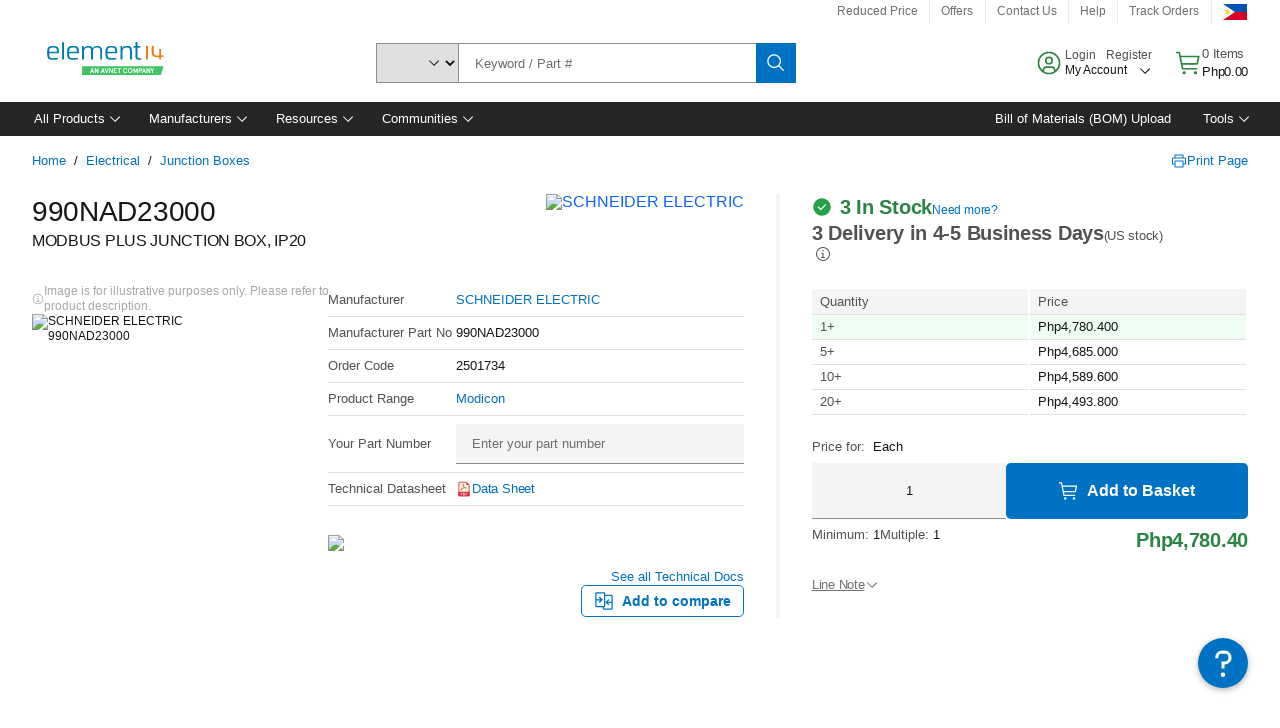

--- FILE ---
content_type: application/javascript
request_url: https://ph.element14.com/0M-vES6iu/G/51zMecQQ/k73DmmthrLmhwkG1/OTsqAg/Xkk3K/GgBWUIB
body_size: 175010
content:
(function(){if(typeof Array.prototype.entries!=='function'){Object.defineProperty(Array.prototype,'entries',{value:function(){var index=0;const array=this;return {next:function(){if(index<array.length){return {value:[index,array[index++]],done:false};}else{return {done:true};}},[Symbol.iterator]:function(){return this;}};},writable:true,configurable:true});}}());(function(){lf();KLR();RXR();var fQ=function(){if(J["Date"]["now"]&&typeof J["Date"]["now"]()==='number'){return J["Date"]["now"]();}else{return +new (J["Date"])();}};var xJ=function(tm,bL){return tm<bL;};var nD=function(Jm,Dq){return Jm/Dq;};var Kq=function(){return Wm.apply(this,[kf,arguments]);};var EG=function YY(J2,f4){var DJ=YY;do{switch(J2){case pR:{rq(dz,[]);Wm(FE,[JP()]);J2+=sn;rq(kf,[]);qL=rq(pK,[]);OG(bK,[JP()]);}break;case Rz:{St.VC=dq[bY];Wm.call(this,rZ,[eS1_xor_1_memo_array_init()]);J2=tw;return '';}break;case Kf:{n7=OG(M5,[]);J2=JH;hQ=OG(I0,[]);OG(IB,[JP()]);UL=OG(qZ,[]);}break;case gB:{J2+=TZ;var BL=f4[bK];var Jt=WL;for(var N2=WL;xJ(N2,BL.length);++N2){var bl=nX(BL,N2);if(xJ(bl,r5)||Od(bl,sK))Jt=wm(Jt,Wq);}return Jt;}break;case rH:{Jx=function(UO){return Rv.apply(this,[UN,arguments]);}([function(Ld,Km){return Rv.apply(this,[Mn,arguments]);},function(OL,x4,Z4){'use strict';return fm.apply(this,[An,arguments]);}]);J2+=cB;}break;case Jz:{sq.pop();J2+=rf;}break;case Zc:{Cd();rq.call(this,dC,[dl()]);VJ(M5,[]);vJ=rq(qZ,[]);rq(mE,[JP()]);SP=rq(Hz,[]);J2=pR;}break;case JH:{J2=rH;nQ=OG(Lz,[]);Wm(pK,[JP()]);(function(f2,cJ){return OG.apply(this,[tC,arguments]);}(['gQ_wL','ZLZZgk_Tkkkkkk','gQQLQTkkkkkk','jkwg','zgLZj','L0_gZ','k','w','z','z0g','zkkk','j0wjwg_0wg','zk0j','0','zQ','L','0k','zTjL','0L','z0','zL','Lgkkkkk'],I2));jl=Wm(IB,[['jkwQTkkkkkk','z','0','Z','gQQLQTkkkkkk','gQ_wL','j0wjwg_0wQTkkkkkk','j0Z0ggL','ZLZZgk_Tkkkkkk','k','ZZZZZZZ','z0LkQz0','L0','z0Z','zk0j','0kjZ','Lgkk','Zzw0','z0','0k','L','Q','zL','zQ','0z','0Q','Lz','zz0','j','zk','zkkk','Lkkk','zkkz','jwww','0www','zkkkk','ww','0kkk','zw','zZ','0kzg','wwwwww','0000','0zw','zkk','zT_L','0Tzz','zTg_','zTjL','_','Z_','zTZz','_g','0zgkkkkk','Lgkkkkk'],OX(Wq)]);z5=function vbKjmVEtxB(){bp();Qr();kD();function wC(QY,rR){return QY*rR;}function sl(){this["qR"]^=this["Zp"];this.Fg=MB;}function DT(Vb){return TD()[Vb];}function xJ(fb,YD){var ZR=xJ;switch(fb){case OR:{var qp=YD[v3];fg(qp[sR]);var nY=sR;while(WD(nY,qp.length)){C3()[qp[nY]]=function(){var Pg=qp[nY];return function(sE,A3){var rg=WE(sE,A3);C3()[Pg]=function(){return rg;};return rg;};}();++nY;}}break;case s3:{var UB=YD[v3];PJ=function(s,k,hV,tp){return xJ.apply(this,[DC,arguments]);};return D3(UB);}break;case zb:{var gR=YD[v3];XR=function(Os,TV,K){return xJ.apply(this,[Qp,arguments]);};return MD(gR);}break;case Qp:{var Gg=YD[v3];var Is=YD[f3];var YC=YD[Ks];var Ap=gD([],[]);var fR=kg(gD(YC,Yr()),fr);var x3=lE[Gg];for(var cE=sR;WD(cE,x3.length);cE++){var zC=GR(x3,cE);var ts=GR(XR.LR,fR++);Ap+=NV(VY,[QE(Us(Cp(zC),ts),Us(Cp(ts),zC))]);}return Ap;}break;case Kb:{var S=YD[v3];RE(S[sR]);for(var GD=sR;WD(GD,S.length);++GD){FY()[S[GD]]=function(){var TB=S[GD];return function(nC,bD){var R0=zp(nC,bD);FY()[TB]=function(){return R0;};return R0;};}();}}break;case fY:{var L3=YD[v3];var ET=YD[f3];var sC=YD[Ks];var c=YD[MV];var gr=I[UD];var TJ=gD([],[]);var ND=I[c];for(var YV=jV(ND.length,wY);Ep(YV,sR);YV--){var Ws=kg(gD(gD(YV,sC),Yr()),gr.length);var gC=GR(ND,YV);var mg=GR(gr,Ws);TJ+=NV(VY,[Us(QE(Cp(gC),Cp(mg)),QE(gC,mg))]);}return xJ(s3,[TJ]);}break;case Wr:{var t3=YD[v3];sY(t3[sR]);var mb=sR;if(WD(mb,t3.length)){do{Q0()[t3[mb]]=function(){var ls=t3[mb];return function(AV,G0){var EY=Fl.call(null,AV,G0);Q0()[ls]=function(){return EY;};return EY;};}();++mb;}while(WD(mb,t3.length));}}break;case W3:{var wB=YD[v3];var BC=YD[f3];var Sg=YD[Ks];var EB=lE[RJ];var R=gD([],[]);var rV=lE[wB];var hJ=jV(rV.length,wY);if(Ep(hJ,sR)){do{var SC=kg(gD(gD(hJ,Sg),Yr()),EB.length);var m0=GR(rV,hJ);var p=GR(EB,SC);R+=NV(VY,[QE(Us(Cp(m0),p),Us(Cp(p),m0))]);hJ--;}while(Ep(hJ,sR));}return xJ(zb,[R]);}break;case XV:{var Rp=YD[v3];var B=YD[f3];var sT=EC[sR];var LD=gD([],[]);var H=EC[B];for(var Lb=jV(H.length,wY);Ep(Lb,sR);Lb--){var D0=kg(gD(gD(Lb,Rp),Yr()),sT.length);var jB=GR(H,Lb);var z0=GR(sT,D0);LD+=NV(VY,[QE(Us(Cp(jB),z0),Us(Cp(z0),jB))]);}return Sl(KY,[LD]);}break;case DC:{var O0=YD[v3];var FV=YD[f3];var gV=YD[Ks];var m3=YD[MV];var mp=gD([],[]);var w=kg(gD(gV,Yr()),WC);var hs=I[m3];var E=sR;while(WD(E,hs.length)){var X=GR(hs,E);var qB=GR(PJ.OT,w++);mp+=NV(VY,[Us(QE(Cp(X),Cp(qB)),QE(X,qB))]);E++;}return mp;}break;}}var fE;var WE;function Y3(WR,bT){var pC=Y3;switch(WR){case Ks:{var vT=bT[v3];var GY=gD([],[]);var YY=jV(vT.length,wY);while(Ep(YY,sR)){GY+=vT[YY];YY--;}return GY;}break;case VY:{var Al=bT[v3];zp.Ls=Y3(Ks,[Al]);while(WD(zp.Ls.length,EJ))zp.Ls+=zp.Ls;}break;case qE:{RE=function(kJ){return Y3.apply(this,[VY,arguments]);};xJ(XV,[Y(TR),wY]);}break;case M0:{var pg=bT[v3];var E3=bT[f3];var tB=V0[M3];var ns=gD([],[]);var Hp=V0[E3];for(var jE=jV(Hp.length,wY);Ep(jE,sR);jE--){var OE=kg(gD(gD(jE,pg),Yr()),tB.length);var f=GR(Hp,jE);var Eb=GR(tB,OE);ns+=NV(VY,[Us(Cp(Us(f,Eb)),QE(f,Eb))]);}return Sl(J0,[ns]);}break;case Vg:{var zE=bT[v3];var Ul=gD([],[]);var JJ=jV(zE.length,wY);while(Ep(JJ,sR)){Ul+=zE[JJ];JJ--;}return Ul;}break;case BV:{var xC=bT[v3];Fl.vg=Y3(Vg,[xC]);while(WD(Fl.vg.length,XC))Fl.vg+=Fl.vg;}break;case wD:{sY=function(qJ){return Y3.apply(this,[BV,arguments]);};Sl(zJ,[M3,Y(QJ)]);}break;case Ys:{var Gb=bT[v3];var YE=gD([],[]);var rE=jV(Gb.length,wY);while(Ep(rE,sR)){YE+=Gb[rE];rE--;}return YE;}break;case zJ:{var zg=bT[v3];PJ.OT=Y3(Ys,[zg]);while(WD(PJ.OT.length,EJ))PJ.OT+=PJ.OT;}break;case Kb:{D3=function(hT){return Y3.apply(this,[zJ,arguments]);};xJ(fY,[Gl,UD,Y(dR),Qb]);}break;}}var Vg,P3,Wr,MV,J0,f3,GT,Ks,nl,gs,v3;function p3(){return TE.apply(this,[OJ,arguments]);}function FD(){this["qR"]^=this["VC"];this.Fg=bJ;}function Fr(jl){this[K0]=Object.assign(this[K0],jl);}function vJ(nB,Nr){var xg=vJ;switch(nB){case fl:{var Xp=Nr[v3];Xp[KR]=function(){var xY=FY()[DT(wY)](Y(tg),Qb);for(let Ds=sR;WD(Ds,ME);++Ds){xY+=this[kE]().toString(RJ).padStart(ME,rB()[KC(M3)].apply(null,[NJ,lB,Y(cl),NJ]));}var Es=parseInt(xY.slice(wY,ER),RJ);var AJ=xY.slice(ER);if(IR(Es,sR)){if(IR(AJ.indexOf(rB()[KC(RJ)](WV,zB,Y(cR),RJ)),Y(wY))){return sR;}else{Es-=zR[M3];AJ=gD(rB()[KC(M3)](wY,z,Y(cl),NJ),AJ);}}else{Es-=zR[Qb];AJ=gD(rB()[KC(RJ)].call(null,C0,HE,Y(cR),RJ),AJ);}var Bg=sR;var Ns=wY;for(let Hb of AJ){Bg+=wC(Ns,parseInt(Hb));Ns/=RJ;}return wC(Bg,Math.pow(RJ,Es));};VV(Vg,[Xp]);}break;case MY:{var lg=Nr[v3];lg[p0]=function(ss,AC){var XT=atob(ss);var jr=sR;var O=[];var sJ=sR;for(var Z3=sR;WD(Z3,XT.length);Z3++){O[sJ]=XT.charCodeAt(Z3);jr=dJ(jr,O[sJ++]);}VV(Dg,[this,kg(gD(jr,AC),Rl)]);return O;};vJ(fl,[lg]);}break;case Ys:{var nr=Nr[v3];nr[kE]=function(){return this[CR][this[dg][HD.F]++];};vJ(MY,[nr]);}break;case D:{var np=Nr[v3];np[fJ]=function(tC){return this[ds](tC?this[K0][jV(this[K0][C3()[IE(wY)].call(null,Y(lY),sR)],wY)]:this[K0].pop());};vJ(Ys,[np]);}break;case zs:{var As=Nr[v3];As[ds]=function(FB){return IR(typeof FB,FY()[DT(M3)](Y(CC),RJ))?FB.P:FB;};vJ(D,[As]);}break;case QV:{var AR=Nr[v3];AR[P]=function(Gr){return Jl.call(this[q],Gr,this);};vJ(zs,[AR]);}break;case Kb:{var r0=Nr[v3];r0[vp]=function(w3,ms,SV){if(IR(typeof w3,FY()[DT(M3)](Y(CC),RJ))){SV?this[K0].push(w3.P=ms):w3.P=ms;}else{AY.call(this[q],w3,ms);}};vJ(QV,[r0]);}break;case tb:{var Wl=Nr[v3];Wl[Rr]=function(dB,Qg){this[dg][dB]=Qg;};Wl[T3]=function(w0){return this[dg][w0];};vJ(Kb,[Wl]);}break;}}function Hl(){return Lr(C3()[IE(wY)]+'',"0x"+"\x61\x64\x63\x63\x34\x37\x31");}function m(){if([10,13,32].includes(this["VC"]))this.Fg=kR;else this.Fg=pJ;}var KV;function IR(xD,jb){return xD==jb;}function fp(){AE=["\x61\x70\x70\x6c\x79","\x66\x72\x6f\x6d\x43\x68\x61\x72\x43\x6f\x64\x65","\x53\x74\x72\x69\x6e\x67","\x63\x68\x61\x72\x43\x6f\x64\x65\x41\x74"];}function Tb(){this["jY"]=(this["qR"]&0xffff)*5+(((this["qR"]>>>16)*5&0xffff)<<16)&0xffffffff;this.Fg=G;}function N3(VJ,XJ){return VJ<=XJ;}function xl(){return VV.apply(this,[f3,arguments]);}function Q0(){var Jb=[]['\x65\x6e\x74\x72\x69\x65\x73']();Q0=function(){return Jb;};return Jb;}function HY(){return VV.apply(this,[Dg,arguments]);}function Fp(){return xT.apply(this,[Kg,arguments]);}function SE(){return TE.apply(this,[XV,arguments]);}function FY(){var cD=function(){};FY=function(){return cD;};return cD;}function OY(a,b){return a.charCodeAt(b);}function FE(){return TE.apply(this,[GT,arguments]);}function kg(cC,ED){return cC%ED;}function VV(KT,BJ){var qr=VV;switch(KT){case s3:{var DB=BJ[v3];DB[DB[tg](dC)]=function(){this[vp](this[K0].pop(),this[fJ](),this[kE]());};TE(f3,[DB]);}break;case Sb:{var Pb=BJ[v3];Pb[Pb[tg](Nb)]=function(){this[K0].push(kg(this[fJ](),this[fJ]()));};VV(s3,[Pb]);}break;case v3:{var Vl=BJ[v3];VV(Sb,[Vl]);}break;case Dg:{var Cs=BJ[v3];var Ol=BJ[f3];Cs[tg]=function(Or){return kg(gD(Or,Ol),Rl);};VV(v3,[Cs]);}break;case VY:{var KJ=BJ[v3];KJ[Ig]=function(){var XE=this[kE]();while(b0(XE,HD.g)){this[XE](this);XE=this[kE]();}};}break;case BV:{var EE=BJ[v3];EE[lB]=function(KE,Js){return {get P(){return KE[Js];},set P(dT){KE[Js]=dT;}};};VV(VY,[EE]);}break;case lp:{var Ps=BJ[v3];Ps[lC]=function(mY){return {get P(){return mY;},set P(Cg){mY=Cg;}};};VV(BV,[Ps]);}break;case f3:{var Cr=BJ[v3];Cr[LE]=function(BR){return {get P(){return BR;},set P(PT){BR=PT;}};};VV(lp,[Cr]);}break;case UE:{var ID=BJ[v3];ID[zB]=function(){var YR=QE(V(this[kE](),ME),this[kE]());var zl=FY()[DT(wY)](Y(tg),Qb);for(var Pp=sR;WD(Pp,YR);Pp++){zl+=String.fromCharCode(this[kE]());}return zl;};VV(f3,[ID]);}break;case Vg:{var Jg=BJ[v3];Jg[cJ]=function(){var Xl=QE(QE(QE(V(this[kE](),TC),V(this[kE](),AD)),V(this[kE](),ME)),this[kE]());return Xl;};VV(UE,[Jg]);}break;}}var HD;function HR(){if(this["Ob"]<k3(this["LV"]))this.Fg=Op;else this.Fg=sl;}var AE;function X3(){return xT.apply(this,[wE,arguments]);}var wY,RJ,M3,Qb,UD,NJ,F,ME,YT,qb,vE,sR,U3,EJ,tJ,TR,r,XC,QJ,UV,j3,ZT,QC,sV,lY,CR,I3,WC,Tr,Gl,dR,fC,HT,q,S3,RB,LT,jg,cR,bV,PE,mR,UJ,cl,C0,dD,Kp,I0,ml,OB,tg,Vr,Ir,RV,j,lV,CC,bE,fr,d3,Ib,Zl,K0,ZV,lB,lC,Ql,KR,gT,cJ,HE,P,zB,bl,fJ,rl,kE,Rr,bR,lD,Ig,R3,dl,pr,kp,LE,Mr,Fs,mV,h0,k0,CY,ds,vp,b3,Dp,sg,PB,dp,hB,dg,Zs,RC,ER,xr,dC,Nb,Rl,TC,AD,WV,z,p0,T3,fB;function pJ(){this["VC"]=(this["VC"]&0xffff)*0xcc9e2d51+(((this["VC"]>>>16)*0xcc9e2d51&0xffff)<<16)&0xffffffff;this.Fg=fD;}function q0(MJ,hE){var Cb=q0;switch(MJ){case UY:{RE=function(){return Y3.apply(this,[qE,arguments]);};sD=function(XY){this[K0]=[XY[ZV].P];};AY=function(BB,SD){return q0.apply(this,[v,arguments]);};Jl=function(Zg,Bs){return q0.apply(this,[XV,arguments]);};WE=function(BE,Z){return Y3.apply(this,[M0,arguments]);};t=function(){this[K0][this[K0].length]={};};fE=function(){this[K0].pop();};jC=function(){return [...this[K0]];};sY=function(){return Y3.apply(this,[wD,arguments]);};VB=function(RT){return q0.apply(this,[cb,arguments]);};KV=function(){this[K0]=[];};D3=function(){return Y3.apply(this,[Kb,arguments]);};MD=function(){return NV.apply(this,[Gs,arguments]);};fg=function(){return NV.apply(this,[Sb,arguments]);};kb=function(bC,pp,SB){return q0.apply(this,[Nl,arguments]);};Sl(QB,[]);fp();Jp=CD();xJ.call(this,Wr,[TD()]);V0=gB();xJ.call(this,OR,[TD()]);MR();Sl.call(this,OJ,[TD()]);vV();xJ.call(this,Kb,[TD()]);lE=nV();NV.call(this,VD,[TD()]);zR=Sl(Wg,[['Bw','YNx','YAY','YnZZGnnnnnn','YnZrGnnnnnn'],OV([])]);HD={F:zR[sR],j:zR[wY],g:zR[RJ]};;kT=class kT {constructor(){this[dg]=[];this[CR]=[];this[K0]=[];this[RC]=sR;vJ(tb,[this]);this[Ng()[tD(ME)](YT,fB,Y(Zl))]=kb;}};return kT;}break;case v:{var BB=hE[v3];var SD=hE[f3];return this[K0][jV(this[K0].length,wY)][BB]=SD;}break;case XV:{var Zg=hE[v3];var Bs=hE[f3];for(var ZB of [...this[K0]].reverse()){if(n(Zg,ZB)){return Bs[lB](ZB,Zg);}}throw Q0()[WT(wY)](sR,Y(r));}break;case cb:{var RT=hE[v3];if(bb(this[K0].length,sR))this[K0]=Object.assign(this[K0],RT);}break;case Nl:{var bC=hE[v3];var pp=hE[f3];var SB=hE[Ks];this[CR]=this[p0](pp,SB);this[ZV]=this[lC](bC);this[q]=new sD(this);this[Rr](HD.F,sR);try{while(WD(this[dg][HD.F],this[CR].length)){var Np=this[kE]();this[Np](this);}}catch(jR){}}break;case v3:{var mr=hE[v3];mr[mr[tg](XC)]=function(){this[K0].push(this[lC](undefined));};}break;case VY:{var XB=hE[v3];XB[XB[tg](Ql)]=function(){this[K0].push(this[KR]());};q0(v3,[XB]);}break;case zb:{var Wp=hE[v3];Wp[Wp[tg](gT)]=function(){this[K0].push(this[cJ]());};q0(VY,[Wp]);}break;case vD:{var IC=hE[v3];IC[IC[tg](HE)]=function(){this[K0].push(this[P](this[zB]()));};q0(zb,[IC]);}break;case OJ:{var xR=hE[v3];xR[xR[tg](bl)]=function(){this[K0].push(this[zB]());};q0(vD,[xR]);}break;}}var qg;function mJ(){return xT.apply(this,[dV,arguments]);}var fg;var Jp;function IE(nJ){return TD()[nJ];}function XR(){return xJ.apply(this,[W3,arguments]);}function Ng(){var qD=[]['\x6b\x65\x79\x73']();Ng=function(){return qD;};return qD;}function h3(){return this;}function JD(){return vJ.apply(this,[tb,arguments]);}function jV(mE,L0){return mE-L0;}function zY(){return ZC.apply(this,[Wg,arguments]);}function Ep(g0,gY){return g0>=gY;}function AT(V3,vl){return V3!==vl;}function ZC(tE,Lp){var ZY=ZC;switch(tE){case VE:{var NT=Lp[v3];NT[NT[tg](QC)]=function(){this[K0].push(this[fJ]()&&this[fJ]());};q0(OJ,[NT]);}break;case QB:{var OD=Lp[v3];OD[OD[tg](rl)]=function(){var tr=this[kE]();var lr=OD[cJ]();if(this[fJ](tr)){this[Rr](HD.F,lr);}};ZC(VE,[OD]);}break;case dV:{var PC=Lp[v3];PC[PC[tg](bR)]=function(){this[K0].push(n(this[fJ](),this[fJ]()));};ZC(QB,[PC]);}break;case Dg:{var gl=Lp[v3];gl[gl[tg](lD)]=function(){var gJ=this[kE]();var ll=this[kE]();var Bl=this[kE]();var JY=this[fJ]();var g=[];for(var pT=sR;WD(pT,Bl);++pT){switch(this[K0].pop()){case sR:g.push(this[fJ]());break;case wY:var bB=this[fJ]();for(var hr of bB.reverse()){g.push(hr);}break;default:throw new Error(rB()[KC(Qb)].apply(null,[Ql,HE,Y(Tr),sR]));}}var S0=JY.apply(this[ZV].P,g.reverse());gJ&&this[K0].push(this[lC](S0));};ZC(dV,[gl]);}break;case v3:{var RD=Lp[v3];RD[RD[tg](Ig)]=function(){this[K0].push(wC(Y(wY),this[fJ]()));};ZC(Dg,[RD]);}break;case s3:{var FJ=Lp[v3];FJ[FJ[tg](R3)]=function(){this[K0].push(this[kE]());};ZC(v3,[FJ]);}break;case cb:{var xV=Lp[v3];xV[xV[tg](dl)]=function(){this[K0].push(gD(this[fJ](),this[fJ]()));};ZC(s3,[xV]);}break;case dE:{var js=Lp[v3];js[js[tg](pr)]=function(){this[K0].push(AT(this[fJ](),this[fJ]()));};ZC(cb,[js]);}break;case Wg:{var gg=Lp[v3];gg[gg[tg](kp)]=function(){var YB=[];var kl=this[kE]();while(kl--){switch(this[K0].pop()){case sR:YB.push(this[fJ]());break;case wY:var Ip=this[fJ]();for(var Yl of Ip){YB.push(Yl);}break;}}this[K0].push(this[LE](YB));};ZC(dE,[gg]);}break;case GT:{var n0=Lp[v3];n0[n0[tg](Mr)]=function(){this[K0].push(Ep(this[fJ](),this[fJ]()));};ZC(Wg,[n0]);}break;}}function Cp(jD){return ~jD;}function L(){return TE.apply(this,[nR,arguments]);}function n(d,Tp){return d in Tp;}function cp(){return VV.apply(this,[UE,arguments]);}function kV(){return vJ.apply(this,[Kb,arguments]);}function tD(rs){return TD()[rs];}var ks;function JE(){return VV.apply(this,[v3,arguments]);}function bb(VT,ZJ){return VT===ZJ;}var zR;function G(){this["qR"]=(this["jY"]&0xffff)+0x6b64+(((this["jY"]>>>16)+0xe654&0xffff)<<16);this.Fg=NE;}return q0.call(this,UY);function MB(){this["qR"]^=this["qR"]>>>16;this.Fg=A0;}function MR(){I=["8*MK[+\vy,\v%[AAL\\)Q=U\b+","}","\x00","q","LZx(\n\'#Np|Y2O\fcQg.YU","a%2Vx/)I[4vi):\x3f4>","Q"];}function db(){return vJ.apply(this,[fl,arguments]);}function xT(GJ,rb){var JB=xT;switch(GJ){case lp:{var CB=rb[v3];CB[CB[tg](Fs)]=function(){fE.call(this[q]);};ZC(GT,[CB]);}break;case fY:{var lb=rb[v3];lb[lb[tg](mV)]=function(){this[K0].push(WD(this[fJ](),this[fJ]()));};xT(lp,[lb]);}break;case wE:{var RR=rb[v3];RR[RR[tg](h0)]=function(){this[K0].push(wC(this[fJ](),this[fJ]()));};xT(fY,[RR]);}break;case Gs:{var r3=rb[v3];r3[r3[tg](k0)]=function(){this[K0].push(DY(this[fJ](),this[fJ]()));};xT(wE,[r3]);}break;case OJ:{var DR=rb[v3];DR[DR[tg](CY)]=function(){var NR=[];var G3=this[K0].pop();var Q=jV(this[K0].length,wY);for(var CJ=sR;WD(CJ,G3);++CJ){NR.push(this[ds](this[K0][Q--]));}this[vp](FY()[DT(RJ)].call(null,Y(lV),UD),NR);};xT(Gs,[DR]);}break;case Vg:{var KB=rb[v3];KB[KB[tg](sV)]=function(){this[K0].push(ZE(this[fJ](),this[fJ]()));};xT(OJ,[KB]);}break;case Kg:{var Kr=rb[v3];Kr[Kr[tg](b3)]=function(){var pV=this[K0].pop();var Lg=this[kE]();if(b0(typeof pV,FY()[DT(M3)].call(null,Y(CC),RJ))){throw Ng()[tD(F)](sR,mR,Y(bE));}if(Rs(Lg,wY)){pV.P++;return;}this[K0].push(new Proxy(pV,{get(UT,UC,Il){if(Lg){return ++UT.P;}return UT.P++;}}));};xT(Vg,[Kr]);}break;case Ks:{var rr=rb[v3];rr[rr[tg](Dp)]=function(){t.call(this[q]);};xT(Kg,[rr]);}break;case Wr:{var QR=rb[v3];QR[QR[tg](sg)]=function(){this[K0].push(QE(this[fJ](),this[fJ]()));};xT(Ks,[QR]);}break;case dV:{var IJ=rb[v3];IJ[IJ[tg](PB)]=function(){var wR=this[kE]();var Hg=this[fJ]();var Up=this[fJ]();var Mg=this[lB](Up,Hg);if(OV(wR)){var Mp=this;var DJ={get(cT){Mp[ZV]=cT;return Up;}};this[ZV]=new Proxy(this[ZV],DJ);}this[K0].push(Mg);};xT(Wr,[IJ]);}break;}}function fD(){this["VC"]=this["VC"]<<15|this["VC"]>>>17;this.Fg=Tg;}function T(a,b,c){return a.substr(b,c);}function fs(){return xT.apply(this,[lp,arguments]);}function bY(){this["qR"]=(this["qR"]&0xffff)*0xc2b2ae35+(((this["qR"]>>>16)*0xc2b2ae35&0xffff)<<16)&0xffffffff;this.Fg=hY;}function Br(){return q0.apply(this,[v3,arguments]);}function IB(){return vJ.apply(this,[QV,arguments]);}function Vs(ps,HJ){return ps>>HJ;}function zp(){return xJ.apply(this,[XV,arguments]);}function OV(jT){return !jT;}function gD(HC,IV){return HC+IV;}function NV(JC,Xb){var jJ=NV;switch(JC){case Ys:{var pY=Xb[v3];var DE=gD([],[]);for(var Mb=jV(pY.length,wY);Ep(Mb,sR);Mb--){DE+=pY[Mb];}return DE;}break;case OR:{var l3=Xb[v3];XR.LR=NV(Ys,[l3]);while(WD(XR.LR.length,RV))XR.LR+=XR.LR;}break;case Gs:{MD=function(cr){return NV.apply(this,[OR,arguments]);};xJ(W3,[NJ,Vr,Y(j)]);}break;case Vg:{var wJ=Xb[v3];var Yb=gD([],[]);var LB=jV(wJ.length,wY);if(Ep(LB,sR)){do{Yb+=wJ[LB];LB--;}while(Ep(LB,sR));}return Yb;}break;case GT:{var vr=Xb[v3];WE.IT=NV(Vg,[vr]);while(WD(WE.IT.length,d3))WE.IT+=WE.IT;}break;case Sb:{fg=function(gE){return NV.apply(this,[GT,arguments]);};WE(Y(Ib),wY);}break;case zs:{var RY=Xb[v3];var xs=Xb[f3];var Xs=gD([],[]);var Wb=kg(gD(xs,Yr()),vE);var zD=Jp[RY];for(var sb=sR;WD(sb,zD.length);sb++){var Cl=GR(zD,sb);var LC=GR(Fl.vg,Wb++);Xs+=NV(VY,[Us(Cp(Us(Cl,LC)),QE(Cl,LC))]);}return Xs;}break;case hp:{var s0=Xb[v3];Fl=function(Ur,GC){return NV.apply(this,[zs,arguments]);};return sY(s0);}break;case VY:{var ql=Xb[v3];if(N3(ql,Pl)){return ks[AE[RJ]][AE[wY]](ql);}else{ql-=xE;return ks[AE[RJ]][AE[wY]][AE[sR]](null,[gD(Vs(ql,qb),hb),gD(kg(ql,Pr),GE)]);}}break;case VD:{var sB=Xb[v3];MD(sB[sR]);var cB=sR;if(WD(cB,sB.length)){do{Ng()[sB[cB]]=function(){var t0=sB[cB];return function(ng,vC,tV){var q3=XR(ng,UV,tV);Ng()[t0]=function(){return q3;};return q3;};}();++cB;}while(WD(cB,sB.length));}}break;}}function SJ(){return xJ.apply(this,[Kb,arguments]);}var RE;function bp(){qg=[]['\x65\x6e\x74\x72\x69\x65\x73']();wY=1;C3()[IE(wY)]=vbKjmVEtxB;if(typeof window!==''+[][[]]){ks=window;}else if(typeof global!==''+[][[]]){ks=global;}else{ks=this;}}function Yr(){var YJ;YJ=P0()-Yg();return Yr=function(){return YJ;},YJ;}function MC(){return ZC.apply(this,[cb,arguments]);}function A0(){this["qR"]=(this["qR"]&0xffff)*0x85ebca6b+(((this["qR"]>>>16)*0x85ebca6b&0xffff)<<16)&0xffffffff;this.Fg=Xr;}function bg(){return ZC.apply(this,[dE,arguments]);}function bJ(){this["qR"]=this["qR"]<<13|this["qR"]>>>19;this.Fg=Tb;}function CD(){return ["JQ]JE\x3f\f^-2:(mSR)W]ELzMD \x3fu","iSiN=d\x40q\'KTF,]</v3U;8","","4*|.6ayuRmRB\tb("];}var Jl;function W0(){return TE.apply(this,[f3,arguments]);}function b0(W,Rg){return W!=Rg;}var I;function Bb(){return ZC.apply(this,[dV,arguments]);}function Ss(){return xT.apply(this,[Vg,arguments]);}var AY;function Fl(){return Sl.apply(this,[zJ,arguments]);}function qV(){return VV.apply(this,[Vg,arguments]);}var sD;function Fb(){return VV.apply(this,[VY,arguments]);}function Xg(){return q0.apply(this,[VY,arguments]);}function Hs(){return TE.apply(this,[W3,arguments]);}function Yp(){return xT.apply(this,[Ks,arguments]);}function Us(hl,Db){return hl&Db;}var V0;var sY;var kb;function NE(){this["Zp"]++;this.Fg=kR;}function V(d0,l){return d0<<l;}function TE(lJ,mD){var kC=TE;switch(lJ){case XV:{var F0=mD[v3];F0[F0[tg](dp)]=function(){this[K0].push(bb(this[fJ](),this[fJ]()));};xT(dV,[F0]);}break;case GT:{var H0=mD[v3];H0[H0[tg](hB)]=function(){var HV=this[kE]();var CV=this[K0].pop();var sr=this[K0].pop();var CT=this[K0].pop();var M=this[dg][HD.F];this[Rr](HD.F,CV);try{this[Ig]();}catch(v0){this[K0].push(this[lC](v0));this[Rr](HD.F,sr);this[Ig]();}finally{this[Rr](HD.F,CT);this[Ig]();this[Rr](HD.F,M);}};TE(XV,[H0]);}break;case zJ:{var Ab=mD[v3];Ab[Ab[tg](Zs)]=function(){this[K0].push(jV(this[fJ](),this[fJ]()));};TE(GT,[Ab]);}break;case Ks:{var N=mD[v3];N[N[tg](sR)]=function(){var rT=this[kE]();var Vp=N[cJ]();if(OV(this[fJ](rT))){this[Rr](HD.F,Vp);}};TE(zJ,[N]);}break;case OJ:{var zV=mD[v3];zV[zV[tg](YT)]=function(){var Bp=this[kE]();var kr=this[kE]();var jp=this[cJ]();var wr=jC.call(this[q]);var br=this[ZV];this[K0].push(function(...N0){var fV=zV[ZV];Bp?zV[ZV]=br:zV[ZV]=zV[lC](this);var wV=jV(N0.length,kr);zV[RC]=gD(wV,wY);while(WD(wV++,sR)){N0.push(undefined);}for(let LJ of N0.reverse()){zV[K0].push(zV[lC](LJ));}VB.call(zV[q],wr);var VR=zV[dg][HD.F];zV[Rr](HD.F,jp);zV[K0].push(N0.length);zV[Ig]();var zr=zV[fJ]();while(Rs(--wV,sR)){zV[K0].pop();}zV[Rr](HD.F,VR);zV[ZV]=fV;return zr;});};TE(Ks,[zV]);}break;case Kg:{var Ts=mD[v3];Ts[Ts[tg](ER)]=function(){this[K0]=[];KV.call(this[q]);this[Rr](HD.F,this[CR].length);};TE(OJ,[Ts]);}break;case H3:{var pE=mD[v3];pE[pE[tg](xr)]=function(){this[Rr](HD.F,this[cJ]());};TE(Kg,[pE]);}break;case nR:{var Gp=mD[v3];Gp[Gp[tg](fC)]=function(){this[K0].push(Vs(this[fJ](),this[fJ]()));};TE(H3,[Gp]);}break;case W3:{var x0=mD[v3];x0[x0[tg](ml)]=function(){this[K0].push(dJ(this[fJ](),this[fJ]()));};TE(nR,[x0]);}break;case f3:{var tl=mD[v3];tl[tl[tg](CR)]=function(){this[K0].push(V(this[fJ](),this[fJ]()));};TE(W3,[tl]);}break;}}var jC;function Op(){this["VC"]=OY(this["LV"],this["Ob"]);this.Fg=m;}var kT;function kD(){xE=Wr+MV*GT+gs*GT*GT+gs*GT*GT*GT+Wr*GT*GT*GT*GT,W3=Vg+Ks*GT,VD=nl+Ks*GT,M0=v3+MV*GT,fY=P3+Ks*GT,H3=f3+P3*GT,D=P3+P3*GT,wE=MV+Ks*GT,MY=nl+P3*GT,UY=Ks+P3*GT,QV=J0+Ks*GT,lp=gs+P3*GT,BV=Wr+P3*GT,Kg=f3+Ks*GT,hb=Wr+J0*GT+Ks*GT*GT+gs*GT*GT*GT+gs*GT*GT*GT*GT,s3=gs+Ks*GT,KY=nl+GT,UE=P3+gs*GT,tb=Wr+MV*GT,nR=v3+P3*GT,Nl=P3+MV*GT,Pl=gs+MV*GT+gs*GT*GT+gs*GT*GT*GT+Wr*GT*GT*GT*GT,dV=MV+MV*GT,cb=MV+gs*GT,zb=Vg+gs*GT,OJ=Wr+Ks*GT,VY=MV+GT,VE=Wr+GT,zJ=Vg+P3*GT,DC=gs+MV*GT,Wg=Vg+MV*GT,QB=v3+gs*GT,zs=Ks+Wr*GT,hp=f3+gs*GT,wD=Vg+GT,v=Ks+Ks*GT,Kb=J0+gs*GT,Pr=P3+Ks*GT+v3*GT*GT+GT*GT*GT,Gs=f3+Wr*GT,dE=Ks+GT,qE=f3+GT,vD=J0+GT,XV=J0+MV*GT,GE=v3+Ks*GT+MV*GT*GT+Wr*GT*GT*GT+gs*GT*GT*GT*GT,Sb=Wr+gs*GT,Dg=Ks+MV*GT,OR=v3+Wr*GT,Ys=v3+Ks*GT,Qp=Ks+gs*GT,fl=f3+MV*GT;}function hY(){this["qR"]^=this["qR"]>>>16;this.Fg=h3;}var t;function vB(){return VV.apply(this,[lp,arguments]);}function TD(){var E0=['LY','UR','nT','BT','Ug','qC','Eg','xB','nE'];TD=function(){return E0;};return E0;}function tT(){return xT.apply(this,[Wr,arguments]);}function P0(){return T(C3()[IE(wY)]+'',wp(),U()-wp());}var H3,MY,GE,wE,OJ,UE,vD,VY,Gs,tb,Kb,v,XV,wD,BV,Pr,DC,Nl,fl,D,Ys,zJ,Kg,xE,KY,OR,dV,QV,dE,lp,Dg,QB,UY,cb,VE,s3,VD,hb,qE,W3,nR,Sb,Pl,Qp,fY,Wg,M0,zb,zs,hp;function ZE(TT,pB){return TT/pB;}function Xr(){this["qR"]^=this["qR"]>>>13;this.Fg=bY;}function rY(){return ZC.apply(this,[v3,arguments]);}function zT(){return ZC.apply(this,[GT,arguments]);}var VB;function Y(z3){return -z3;}function Ms(){return VV.apply(this,[Sb,arguments]);}function WT(A){return TD()[A];}function kB(){return TE.apply(this,[zJ,arguments]);}function Rs(El,n3){return El>n3;}var D3;function wp(){return Hl()+k3("\x61\x64\x63\x63\x34\x37\x31")+3;}function Sl(GB,rD){var JT=Sl;switch(GB){case zJ:{var kY=rD[v3];var nD=rD[f3];var B0=Jp[wY];var f0=gD([],[]);var Er=Jp[kY];var vR=jV(Er.length,wY);if(Ep(vR,sR)){do{var Rb=kg(gD(gD(vR,nD),Yr()),B0.length);var PD=GR(Er,vR);var sp=GR(B0,Rb);f0+=NV(VY,[Us(Cp(Us(PD,sp)),QE(PD,sp))]);vR--;}while(Ep(vR,sR));}return NV(hp,[f0]);}break;case vD:{var Z0=rD[v3];var KD=rD[f3];var QD=gD([],[]);var pD=kg(gD(Z0,Yr()),j3);var Zb=V0[KD];for(var FC=sR;WD(FC,Zb.length);FC++){var rp=GR(Zb,FC);var c0=GR(WE.IT,pD++);QD+=NV(VY,[Us(Cp(Us(rp,c0)),QE(rp,c0))]);}return QD;}break;case J0:{var Ub=rD[v3];WE=function(Ll,wg){return Sl.apply(this,[vD,arguments]);};return fg(Ub);}break;case Wg:{var QT=rD[v3];var PV=rD[f3];var ST=[];var TY=Sl(cb,[]);var Y0=PV?ks[Ng()[tD(sR)](Qb,QC,Y(sV))]:ks[C3()[IE(sR)].apply(null,[Y(ZT),RJ])];for(var cV=sR;WD(cV,QT[C3()[IE(wY)](Y(lY),sR)]);cV=gD(cV,wY)){ST[Ng()[tD(wY)].apply(null,[wY,CR,Y(I3)])](Y0(TY(QT[cV])));}return ST;}break;case Sb:{var gb=rD[v3];var xp=rD[f3];var Ar=gD([],[]);var U0=kg(gD(gb,Yr()),WC);var NB=EC[xp];var h=sR;if(WD(h,NB.length)){do{var B3=GR(NB,h);var b=GR(zp.Ls,U0++);Ar+=NV(VY,[QE(Us(Cp(B3),b),Us(Cp(b),B3))]);h++;}while(WD(h,NB.length));}return Ar;}break;case KY:{var Dl=rD[v3];zp=function(tR,Hr){return Sl.apply(this,[Sb,arguments]);};return RE(Dl);}break;case OJ:{var cg=rD[v3];D3(cg[sR]);var JR=sR;while(WD(JR,cg.length)){rB()[cg[JR]]=function(){var O3=cg[JR];return function(vb,mT,mB,Kl){var GV=PJ.call(null,fC,OV(sR),mB,Kl);rB()[O3]=function(){return GV;};return GV;};}();++JR;}}break;case GT:{var dr=rD[v3];var EV=rD[f3];var wb=FY()[DT(wY)](Y(tg),Qb);for(var c3=sR;WD(c3,dr[C3()[IE(wY)].call(null,Y(lY),sR)]);c3=gD(c3,wY)){var AB=dr[Ng()[tD(NJ)](qb,Vr,Y(Ir))](c3);var Ml=EV[AB];wb+=Ml;}return wb;}break;case cb:{var xb={'\x41':Q0()[WT(sR)](RJ,Y(HT)),'\x42':rB()[KC(sR)].apply(null,[q,S3,Y(RB),M3]),'\x47':FY()[DT(sR)].apply(null,[Y(LT),M3]),'\x4e':rB()[KC(wY)](OV(wY),OV(OV({})),Y(jg),wY),'\x59':rB()[KC(RJ)](vE,EJ,Y(cR),RJ),'\x5a':Ng()[tD(RJ)].apply(null,[ME,bV,Y(PE)]),'\x6e':rB()[KC(M3)](mR,UJ,Y(cl),NJ),'\x72':Ng()[tD(M3)](F,C0,Y(dD)),'\x77':Ng()[tD(Qb)](M3,Kp,Y(I0)),'\x78':Ng()[tD(UD)](UD,ml,Y(OB))};return function(WJ){return Sl(GT,[WJ,xb]);};}break;case QB:{wY=+ ! ![];RJ=wY+wY;M3=wY+RJ;Qb=wY+M3;UD=RJ*Qb*wY-M3;NJ=UD-M3+Qb;F=NJ-UD+M3+Qb-wY;ME=F-NJ+M3+UD-wY;YT=F+RJ;qb=ME+YT-UD-NJ+Qb;vE=qb*wY-UD+ME*RJ;sR=+[];U3=ME+M3*qb-UD;EJ=qb+UD+Qb+U3+NJ;tJ=UD+NJ+qb*YT-wY;TR=NJ-tJ+U3*Qb*ME;r=Qb+tJ-M3+YT*U3;XC=Qb-wY+YT*NJ;QJ=tJ*qb-NJ-U3+F;UV=Qb*M3*ME;j3=M3*UD-RJ;ZT=ME*tJ-UD*U3-NJ;QC=M3+UD*ME+YT+U3;sV=F-UD-tJ+U3*YT;lY=F*tJ+wY;CR=RJ*ME+YT+UD*M3;I3=tJ*F-YT-UD-M3;WC=RJ-NJ+wY+ME*Qb;Tr=YT*tJ-RJ+wY;Gl=qb-RJ+UD*F+U3;dR=Qb*RJ*NJ+YT*tJ;fC=qb+RJ*YT+F;HT=tJ*NJ-YT*Qb+wY;q=Qb-wY-F+qb+YT;S3=NJ*ME-F-RJ-wY;RB=UD*F*Qb-RJ+NJ;LT=qb-ME+M3*RJ*U3;jg=U3+M3+tJ*NJ+wY;cR=qb+U3*YT*wY-UD;bV=UD+RJ*M3+YT*ME;PE=YT*UD+tJ+NJ*U3;mR=NJ-Qb+M3*qb*RJ;UJ=RJ*U3-ME-qb;cl=qb*U3+YT+tJ;C0=F*UD+Qb*NJ;dD=qb-NJ+YT*ME-M3;Kp=Qb-YT-UD+qb*ME;I0=wY*F*U3*Qb+RJ;ml=qb-ME+Qb*YT-wY;OB=tJ*NJ+M3+F+YT;tg=U3*RJ*M3+YT+qb;Vr=M3+F*UD+wY;Ir=wY+qb*Qb+ME*tJ;RV=ME+UD+U3+qb+YT;j=UD*qb+Qb+tJ*YT;lV=tJ*F-wY+UD*ME;CC=UD-ME+Qb*M3*U3;bE=Qb*M3+UD+F*tJ;fr=M3*Qb-RJ+wY;d3=F+RJ+YT+ME;Ib=M3+UD*ME*Qb*NJ;Zl=UD+F*tJ+ME*YT;K0=ME+tJ+U3*Qb;ZV=U3+YT+Qb-UD+NJ;lB=qb+Qb+F-RJ+M3;lC=UD*ME-U3-RJ+tJ;Ql=Qb*NJ+F*UD+RJ;KR=M3*Qb+YT*RJ*qb;gT=RJ+NJ*wY*YT+F;cJ=tJ-ME+U3*RJ+F;HE=YT-wY+RJ*U3+M3;P=tJ+ME+F*UD+M3;zB=wY+U3+ME*RJ-F;bl=M3+Qb+U3+ME*UD;fJ=M3*U3+wY+ME*RJ;rl=UD-wY+RJ-Qb+tJ;kE=NJ+tJ-Qb+UD;Rr=qb*Qb*RJ-M3*ME;bR=UD*M3*F+ME+Qb;lD=U3+YT+ME*RJ*UD;Ig=M3+NJ*UD*Qb;R3=U3*wY-UD-RJ+tJ;dl=UD*qb*wY+tJ-YT;pr=qb-RJ+tJ+YT+U3;kp=tJ+F*NJ+qb+YT;LE=YT*Qb-F+U3*NJ;Mr=tJ*wY+U3+NJ*UD;Fs=tJ*RJ-UD*NJ;mV=qb+UD*U3+Qb-ME;h0=M3*U3+ME*qb-UD;k0=ME+qb+RJ+UD*U3;CY=tJ-NJ+M3*U3+Qb;ds=M3*wY-ME+NJ*U3;vp=Qb+YT+ME+qb+U3;b3=U3*NJ+ME*wY+Qb;Dp=YT*F*Qb-U3;sg=U3-RJ+qb*YT+tJ;PB=U3*F+YT-UD-RJ;dp=wY*RJ+YT+F*U3;hB=U3-M3+YT*NJ*Qb;dg=M3*YT+tJ+F+wY;Zs=U3+ME*M3*YT-RJ;RC=U3*RJ+qb-Qb*NJ;ER=Qb-ME+UD+RJ+YT;xr=NJ*F*wY-ME;dC=F*M3+RJ*qb+ME;Nb=qb*RJ+Qb*NJ+F;Rl=qb*UD+ME+U3*NJ;TC=qb+RJ+M3*F-YT;AD=qb+NJ;WV=U3-RJ+F*M3-NJ;z=M3*YT+U3+wY+ME;p0=YT+NJ*U3;T3=Qb*UD*YT+RJ*wY;fB=qb*UD+RJ*ME;}break;}}function GR(Jr,DD){return Jr[AE[M3]](DD);}var MD;function vs(){return xJ.apply(this,[OR,arguments]);}function SY(){return VV.apply(this,[BV,arguments]);}function C3(){var wl=Object['\x63\x72\x65\x61\x74\x65']({});C3=function(){return wl;};return wl;}function X0(){return q0.apply(this,[zb,arguments]);}function KC(HB){return TD()[HB];}function Ag(){return cs()+j0()+typeof ks[C3()[IE(wY)].name];}function Yg(){return qs(Ag(),237342);}function Sr(){return q0.apply(this,[OJ,arguments]);}function DV(){return TE.apply(this,[Kg,arguments]);}function QE(bs,XD){return bs|XD;}function j0(){return T(C3()[IE(wY)]+'',U()+1);}function Q3(){return vJ.apply(this,[zs,arguments]);}function qT(){return q0.apply(this,[vD,arguments]);}function BD(){return VV.apply(this,[s3,arguments]);}function C(){return ZC.apply(this,[QB,arguments]);}function vV(){EC=["I0(=XY>j|xr(9f$~a L({fsZ\"5Ym","CN$Z+M46W\v\fH;pA\x3f\v=\x00K","\b ","s","","7\b*>P("];}function OC(){return vJ.apply(this,[Ys,arguments]);}function lT(){return xT.apply(this,[OJ,arguments]);}function nV(){return ["j1/Qs-/Wr\f\" (,:\n#F (\'6\nS\b)F\'\'\t10\n\'A:.","/\x00","~%o/lsI;Ta}FR{s","","\r1(A",""," \b[B\"\"!5K","","","O","\"\b(Q"];}function PJ(){return xJ.apply(this,[fY,arguments]);}var lE;function WD(rC,T0){return rC<T0;}function J3(){return ZC.apply(this,[VE,arguments]);}function FT(){return NV.apply(this,[VD,arguments]);}0xadcc471,3229984173;function DY(hC,l0){return hC>>>l0;}function k3(a){return a.length;}function qY(){return TE.apply(this,[Ks,arguments]);}function CE(){return xJ.apply(this,[Wr,arguments]);}function JV(){return vJ.apply(this,[D,arguments]);}function cs(){return T(C3()[IE(wY)]+'',0,Hl());}function PR(){return Sl.apply(this,[OJ,arguments]);}function x(){return xT.apply(this,[fY,arguments]);}function rB(){var WB=function(){};rB=function(){return WB;};return WB;}function gB(){return ["P:VK","EpIqX`G*_","\rCA(P0E","18v`Wf3|\x40WUy/;)N-D:S5"];}function hg(){return TE.apply(this,[H3,arguments]);}function Lr(a,b,c){return a.indexOf(b,c);}function kR(){this["Ob"]++;this.Fg=HR;}function Qr(){nl=[+ ! +[]]+[+[]]-+ ! +[]-+ ! +[],v3=+[],Ks=! +[]+! +[],GT=[+ ! +[]]+[+[]]-[],MV=+ ! +[]+! +[]+! +[],P3=! +[]+! +[]+! +[]+! +[],Vg=+ ! +[]+! +[]+! +[]+! +[]+! +[]+! +[]+! +[],f3=+ ! +[],Wr=+ ! +[]+! +[]+! +[]+! +[]+! +[]+! +[],gs=+ ! +[]+! +[]+! +[]+! +[]+! +[],J0=[+ ! +[]]+[+[]]-+ ! +[];}var EC;function qs(LV,Tl){var rJ={LV:LV,qR:Tl,Zp:0,Ob:0,Fg:Op};while(!rJ.Fg());return rJ["qR"]>>>0;}function dJ(wT,F3){return wT^F3;}function Tg(){this["VC"]=(this["VC"]&0xffff)*0x1b873593+(((this["VC"]>>>16)*0x1b873593&0xffff)<<16)&0xffffffff;this.Fg=FD;}function U(){return Lr(C3()[IE(wY)]+'',";",Hl());}function Qs(){return xT.apply(this,[Gs,arguments]);}function K3(){return ZC.apply(this,[s3,arguments]);}function pR(){return vJ.apply(this,[MY,arguments]);}function ZD(){return ZC.apply(this,[Dg,arguments]);}}();FG={};}break;case H:{pX();r4=dD();J2-=GE;I4=ED();sq=dd();PX=E7();rq.call(this,LO,[dl()]);IX();Wm.call(this,rZ,[dl()]);}break;case I0:{var Uq=f4;sq.push(lY);var YD=Uq[WL];J2+=mO;for(var hL=Wq;xJ(hL,Uq[JX()[VL(WL)].apply(null,[xm,Xt,XY,sf])]);hL+=w2){YD[Uq[hL]]=Uq[wm(hL,Wq)];}sq.pop();}break;case wZ:{J2=tw;return sq.pop(),DX=G2,DX;}break;case Lz:{Td=function(){return VJ.apply(this,[gB,arguments]);};jQ=function(){return VJ.apply(this,[Nn,arguments]);};J2=H;fP=function(){return VJ.apply(this,[OE,arguments]);};VJ(Rw,[]);dX=Hd();vm=rD();Kx=rQ();tG=W2();}break;case An:{Ol.mC=tt[I2];rq.call(this,dC,[eS1_xor_0_memo_array_init()]);J2+=GK;return '';}break;case UN:{var V2=f4[bK];J2=tw;var Xq=WL;for(var CL=WL;xJ(CL,V2.length);++CL){var CG=nX(V2,CL);if(xJ(CG,r5)||Od(CG,sK))Xq=wm(Xq,Wq);}return Xq;}break;case Xc:{sq.push(zl);var G2={};J2=wZ;var NG=f4;for(var KP=WL;xJ(KP,NG[jP(typeof JX()[VL(Wq)],wm([],[][[]]))?JX()[VL(WL)](ZX,Xt,OX(OX(WL)),XD):JX()[VL(Wx)].call(null,OX(WL),n2,BQ,F4)]);KP+=w2)G2[NG[KP]]=NG[wm(KP,Wq)];var DX;}break;case vE:{Nx.pE=PX[W4];rq.call(this,LO,[eS1_xor_2_memo_array_init()]);return '';}break;case dn:{var p4=f4[bK];var JJ=f4[OR];var wG;sq.push(Yx);J2+=gc;return wG=J[s2()[kY(WL)].call(null,HL,O7,AQ,nq,WL)][rl()[O4(TP)].call(null,Tt,jt)][rl()[O4(hD)].call(null,Gl,nR)].call(p4,JJ),sq.pop(),wG;}break;case dC:{var tQ=f4[bK];var Gt=WL;for(var Cm=WL;xJ(Cm,tQ.length);++Cm){var NJ=nX(tQ,Cm);if(xJ(NJ,r5)||Od(NJ,sK))Gt=wm(Gt,Wq);}J2=tw;return Gt;}break;case FE:{var JQ=f4[bK];sq.push(zY);J2=tw;if(jP(typeof J[jP(typeof Il()[JL(Wd)],'undefined')?Il()[JL(ms)](w2,A4,fA):Il()[JL(tP)](AT,TG,DU)],JX()[VL(hj)].call(null,OX(OX(WL)),IV,CA,Wp))&&J[Il()[JL(ms)].apply(null,[CS,A4,fA])][Il()[JL(Ps)].call(null,OX(OX([])),V8,E6)]){J[s2()[kY(WL)](HL,I8,f9,gV,WL)][T1(typeof rl()[O4(HL)],wm([],[][[]]))?rl()[O4(XY)].call(null,Ep,AT):rl()[O4(hT)](Vp,gQ)](JQ,J[Il()[JL(ms)](Dk,A4,fA)][Il()[JL(Ps)].call(null,cp,V8,E6)],YY(Xc,[JX()[VL(N6)].call(null,F1,Xr,Kp,RX),fS()[jG(w2)].apply(null,[HL,EA,bA,f3,CA])]));}J[s2()[kY(WL)].call(null,HL,I8,RU,OX(Wq),WL)][rl()[O4(hT)].apply(null,[Vp,gQ])](JQ,Il()[JL(I2)].apply(null,[rr,LQ,Og]),YY(Xc,[JX()[VL(N6)](Kp,Xr,Bj,RX),OX(bK)]));sq.pop();}break;case dO:{var Y1=f4[bK];var C9=WL;for(var tA=WL;xJ(tA,Y1.length);++tA){var T3=nX(Y1,tA);if(xJ(T3,r5)||Od(T3,sK))C9=wm(C9,Wq);}return C9;}break;case M5:{var XF=f4[bK];var ds=WL;for(var r6=WL;xJ(r6,XF.length);++r6){var vV=nX(XF,r6);if(xJ(vV,r5)||Od(vV,sK))ds=wm(ds,Wq);}return ds;}break;}}while(J2!=tw);};var CV=function(Eh,wg){return Eh^wg;};var Hd=function(){return ["\x61\x70\x70\x6c\x79","\x66\x72\x6f\x6d\x43\x68\x61\x72\x43\x6f\x64\x65","\x53\x74\x72\x69\x6e\x67","\x63\x68\x61\x72\x43\x6f\x64\x65\x41\x74"];};var J9=function Dp(br,Yg){'use strict';var SU=Dp;switch(br){case lK:{sq.push(mU);var zA=T1(typeof rl()[O4(ls)],wm('',[][[]]))?rl()[O4(XY)].apply(null,[OV,s9]):rl()[O4(AT)](tp,kA);var FU=OX({});try{var nT=sq.length;var Y9=OX([]);var O9=WL;try{var Rj=J[YA()[nj(Ys)].call(null,XY,Lg,AT,bV,jF)][rl()[O4(TP)].apply(null,[Tt,Wv])][Il()[JL(Dk)].apply(null,[wF,Ws,Xr])];J[s2()[kY(WL)](HL,lk,Bj,OX(OX(WL)),WL)][JX()[VL(ms)](I2,GS,XY,Zv)](Rj)[Il()[JL(Dk)](mF,Ws,Xr)]();}catch(W1){sq.splice(mS(nT,Wq),Infinity,mU);if(W1[Qr()[fj(j9)](Wd,hr,l3,k1,OV)]&&T1(typeof W1[T1(typeof Qr()[fj(hD)],wm(Il()[JL(hr)].call(null,XY,XO,Qj),[][[]]))?Qr()[fj(AT)].apply(null,[w3,JA,K9,Xh,Nk]):Qr()[fj(j9)](OX(OX(WL)),hr,Wq,k1,OV)],rl()[O4(UT)].apply(null,[U1,IF]))){W1[jP(typeof Qr()[fj(hr)],wm(Il()[JL(hr)].apply(null,[OX(OX(WL)),XO,Qj]),[][[]]))?Qr()[fj(j9)](OX(WL),hr,ms,k1,OV):Qr()[fj(AT)](w3,T9,TP,bA,Wk)][T1(typeof JX()[VL(w3)],wm('',[][[]]))?JX()[VL(Wx)](hF,As,mF,Yh):JX()[VL(PF)](IA,rV,CA,w4)](JX()[VL(pk)](t8,UG,XY,w6))[fS()[jG(hT)].call(null,Wx,Np,G1,TP,DT)](function(ZV){sq.push(lY);if(ZV[rl()[O4(TU)].apply(null,[Kp,bP])](Qr()[fj(S8)](x3,ms,XY,Yq,lT))){FU=OX(OX({}));}if(ZV[T1(typeof rl()[O4(j9)],'undefined')?rl()[O4(XY)](zh,LA):rl()[O4(TU)].apply(null,[Kp,bP])](rl()[O4(O8)].apply(null,[nr,HP]))){O9++;}sq.pop();});}}zA=T1(O9,TP)||FU?JX()[VL(HL)](zr,cr,t6,jX):Il()[JL(TP)].call(null,ls,Pl,sF);}catch(HT){sq.splice(mS(nT,Wq),Infinity,mU);zA=rl()[O4(I2)](H9,Bq);}var n9;return sq.pop(),n9=zA,n9;}break;case Rw:{sq.push(fU);var HV=YA()[nj(VV)].call(null,w2,jr,W4,nk,Dr);try{var g8=sq.length;var J8=OX([]);HV=jP(typeof J[s2()[kY(S8)](gV,bF,IA,qV,hV)],JX()[VL(hj)](v8,IV,Xr,L3))?JX()[VL(HL)](OX(OX(Wq)),cr,x3,Pk):Il()[JL(TP)](IV,dV,sF);}catch(mp){sq.splice(mS(g8,Wq),Infinity,fU);HV=rl()[O4(I2)](H9,Wr);}var gk;return sq.pop(),gk=HV,gk;}break;case BO:{sq.push(dT);var I6=T1(typeof YA()[nj(hT)],wm([],[][[]]))?YA()[nj(Wq)](Rr,v9,AU,c1,Kp):YA()[nj(VV)](w2,jr,UT,cS,Jg);try{var lA=sq.length;var wS=OX(OX(bK));I6=J[JX()[VL(qA)](N6,Ks,Wh,sD)][rl()[O4(TP)].apply(null,[Tt,Vd])][rl()[O4(hD)](Gl,vG)](JX()[VL(cU)](OX(OX(WL)),Jg,Kp,Vd))?JX()[VL(HL)](KS,cr,Wx,A5):Il()[JL(TP)].call(null,GA,EJ,sF);}catch(n8){sq.splice(mS(lA,Wq),Infinity,dT);I6=rl()[O4(I2)](H9,mt);}var rS;return sq.pop(),rS=I6,rS;}break;case Ew:{sq.push(tV);var jT=YA()[nj(VV)](w2,jr,K9,q9,K9);try{var M3=sq.length;var Lj=OX(OR);jT=jP(typeof J[R8()[ss(ms)](Rs,VS,I2,tP)],JX()[VL(hj)](rr,IV,tV,zT))?JX()[VL(HL)](OX(OX(WL)),cr,hD,z6):Il()[JL(TP)].apply(null,[ls,X3,sF]);}catch(g9){sq.splice(mS(M3,Wq),Infinity,tV);jT=rl()[O4(I2)](H9,sT);}var UF;return sq.pop(),UF=jT,UF;}break;case kf:{sq.push(Or);var Gs=p8(YA()[nj(GA)](tP,HL,OX(WL),UV,I2),J[JX()[VL(UT)](jF,VU,OX(OX([])),lG)])||Od(J[JX()[VL(jF)].call(null,jF,l8,Wh,PS)][rl()[O4(mA)](f1,rm)],WL)||Od(J[JX()[VL(jF)].apply(null,[FS,l8,fA,PS])][Il()[JL(jr)].apply(null,[jF,wA,zk])],WL);var WF=J[JX()[VL(UT)](hj,VU,OX(OX(Wq)),lG)][T1(typeof rl()[O4(k8)],'undefined')?rl()[O4(XY)].call(null,fk,kh):rl()[O4(R3)](Mh,A6)](Il()[JL(G1)].apply(null,[tV,Gq,Lg]))[T1(typeof JX()[VL(sj)],'undefined')?JX()[VL(Wx)].apply(null,[BQ,kG,OX(OX({})),S3]):JX()[VL(m8)].apply(null,[Ys,Wd,TP,bG])];var l6=J[JX()[VL(UT)].call(null,OX(OX(WL)),VU,nq,lG)][T1(typeof rl()[O4(S1)],'undefined')?rl()[O4(XY)].apply(null,[r3,xm]):rl()[O4(R3)].call(null,Mh,A6)](T1(typeof JX()[VL(Ik)],wm([],[][[]]))?JX()[VL(Wx)].apply(null,[rr,mk,Dk,gA]):JX()[VL(X1)](WS,Z6,ZX,gj))[JX()[VL(m8)](OX([]),Wd,k8,bG)];var tT=J[JX()[VL(UT)](CA,VU,qV,lG)][rl()[O4(R3)].apply(null,[Mh,A6])](T1(typeof rl()[O4(Xp)],wm([],[][[]]))?rl()[O4(XY)].apply(null,[HU,Nr]):rl()[O4(HF)](dS,OU))[JX()[VL(m8)].apply(null,[GA,Wd,OX(Wq),bG])];var kT;return kT=(T1(typeof Il()[JL(S8)],wm([],[][[]]))?Il()[JL(tP)](E9,OV,l1):Il()[JL(hr)].call(null,GA,BU,Qj))[JX()[VL(nA)](Mh,Uh,IA,JY)](Gs?JX()[VL(HL)].call(null,GS,cr,OX(OX([])),A9):T1(typeof Il()[JL(Dk)],'undefined')?Il()[JL(tP)].apply(null,[OX(OX(Wq)),vT,cU]):Il()[JL(TP)](UT,cF,sF),Qr()[fj(N6)](Wd,Wq,hD,U9,VF))[JX()[VL(nA)](zr,Uh,w3,JY)](WF?JX()[VL(HL)](qV,cr,Dr,A9):T1(typeof Il()[JL(K9)],wm('',[][[]]))?Il()[JL(tP)](fA,IU,W9):Il()[JL(TP)](Hs,cF,sF),Qr()[fj(N6)].call(null,OX(WL),Wq,AU,U9,VF))[JX()[VL(nA)](S8,Uh,f9,JY)](l6?JX()[VL(HL)](WS,cr,j9,A9):Il()[JL(TP)](OX([]),cF,sF),T1(typeof Qr()[fj(I2)],wm([],[][[]]))?Qr()[fj(AT)].apply(null,[rr,Rr,AT,Jg,nh]):Qr()[fj(N6)].call(null,AQ,Wq,mF,U9,VF))[JX()[VL(nA)](OX(OX(Wq)),Uh,OX(WL),JY)](tT?JX()[VL(HL)](cp,cr,wU,A9):jP(typeof Il()[JL(zr)],wm('',[][[]]))?Il()[JL(TP)].call(null,j9,cF,sF):Il()[JL(tP)].call(null,Wd,SV,D8)),sq.pop(),kT;}break;case Lz:{sq.push(kU);try{var XS=sq.length;var Sj=OX(OR);var Sr=WL;var lg=J[s2()[kY(WL)](HL,Q8,GS,Kp,WL)][JX()[VL(XV)].apply(null,[GA,lU,HL,sD])](J[Il()[JL(hD)].call(null,hT,v7,Jg)],YA()[nj(S8)](UT,CS,OX({}),dg,wU));if(lg){Sr++;if(lg[JX()[VL(N6)].apply(null,[UT,Xr,OX(OX(Wq)),B7])]){lg=lg[JX()[VL(N6)](wU,Xr,Ps,B7)];Sr+=wm(N9(lg[JX()[VL(WL)].call(null,UT,Xt,MA,Ul)]&&T1(lg[T1(typeof JX()[VL(I2)],wm('',[][[]]))?JX()[VL(Wx)].call(null,OX(OX(WL)),YV,f3,wk):JX()[VL(WL)].apply(null,[S8,Xt,ZX,Ul])],Wq),Wq),N9(lg[T1(typeof Il()[JL(R3)],wm([],[][[]]))?Il()[JL(tP)].apply(null,[tS,EA,nq]):Il()[JL(PF)](OX(OX({})),x1,w3)]&&T1(lg[Il()[JL(PF)](K8,x1,w3)],YA()[nj(S8)](UT,CS,IV,dg,nA)),w2));}}var R9;return R9=Sr[jP(typeof Il()[JL(jF)],'undefined')?Il()[JL(Dk)](w3,wt,Xr):Il()[JL(tP)](OX(OX([])),R6,Q3)](),sq.pop(),R9;}catch(S6){sq.splice(mS(XS,Wq),Infinity,kU);var QS;return QS=YA()[nj(VV)].apply(null,[w2,jr,OX(OX([])),dA,nq]),sq.pop(),QS;}sq.pop();}break;case Ef:{var wV=Yg[bK];var Cp;sq.push(F6);return Cp=J[s2()[kY(WL)](HL,xU,Bj,OX(OX(Wq)),WL)][JX()[VL(XV)](hT,lU,OX(WL),ZP)](J[JX()[VL(jF)](DT,l8,GA,cV)][JX()[VL(AU)].apply(null,[OX(WL),hT,OX([]),Nk])],wV),sq.pop(),Cp;}break;case zB:{sq.push(Vs);var dk=function(wV){return Dp.apply(this,[Ef,arguments]);};var fV=[Il()[JL(Th)](t8,X2,dS),YA()[nj(nA)].apply(null,[hT,Qk,O6,V3,U1])];var cg=fV[YA()[nj(tV)](Dg,Ek,Wd,V3,IV)](function(Ak){var U6=dk(Ak);sq.push(l8);if(OX(OX(U6))&&OX(OX(U6[Il()[JL(Wd)](f3,gO,pk)]))&&OX(OX(U6[Il()[JL(Wd)](tp,gO,pk)][Il()[JL(Dk)](hD,Np,Xr)]))){U6=U6[T1(typeof Il()[JL(hT)],wm([],[][[]]))?Il()[JL(tP)](OX(OX(WL)),rs,d8):Il()[JL(Wd)](fA,gO,pk)][Il()[JL(Dk)].call(null,Ps,Np,Xr)]();var Xg=wm(T1(U6[rl()[O4(m6)](AV,Mj)](T1(typeof YA()[nj(Dg)],wm([],[][[]]))?YA()[nj(Wq)](Xr,G8,RU,TS,Th):YA()[nj(hF)].apply(null,[hj,Kg,OX(OX({})),F8,MV])),lV(Wq)),N9(J[rl()[O4(Ms)].apply(null,[q9,Br])](Od(U6[rl()[O4(m6)].apply(null,[AV,Mj])](Il()[JL(RU)](xV,ZF,bF)),lV(jl[Wq]))),Wq));var f8;return sq.pop(),f8=Xg,f8;}else{var JU;return JU=YA()[nj(VV)].apply(null,[w2,jr,UT,gr,VV]),sq.pop(),JU;}sq.pop();});var fp;return fp=cg[JX()[VL(j9)].apply(null,[Kp,nq,DT,l4])](Il()[JL(hr)](FS,hA,Qj)),sq.pop(),fp;}break;case A:{sq.push(LU);throw new (J[Il()[JL(MA)](OX({}),jY,Ej)])(jP(typeof JX()[VL(p3)],wm('',[][[]]))?JX()[VL(Oj)].call(null,RU,IU,Ms,d4):JX()[VL(Wx)](Wh,I1,q9,Zg));}break;case rw:{var Ng=Yg[bK];var fh=Yg[OR];sq.push(Jr);if(FA(fh,null)||Od(fh,Ng[JX()[VL(WL)](w3,Xt,hF,E8)]))fh=Ng[JX()[VL(WL)].call(null,OX([]),Xt,Wq,E8)];for(var Gr=jl[hT],hk=new (J[JX()[VL(AT)].call(null,W4,tS,Xr,Pm)])(fh);xJ(Gr,fh);Gr++)hk[Gr]=Ng[Gr];var w1;return sq.pop(),w1=hk,w1;}break;case dc:{var m9=Yg[bK];var C3=Yg[OR];sq.push(x6);var zj=FA(null,m9)?null:QA(JX()[VL(hj)].apply(null,[AQ,IV,Jg,rU]),typeof J[Il()[JL(ms)](Ps,pt,fA)])&&m9[J[Il()[JL(ms)](rr,pt,fA)][s2()[kY(hT)](XY,g6,DT,AV,wk)]]||m9[T1(typeof rl()[O4(Dr)],wm('',[][[]]))?rl()[O4(XY)].call(null,R3,MF):rl()[O4(IA)](rT,Nm)];if(QA(null,zj)){var z8,QV,G9,Fs,qg=[],M8=OX(WL),qk=OX(Wq);try{var F9=sq.length;var C6=OX(OX(bK));if(G9=(zj=zj.call(m9))[jP(typeof JX()[VL(LV)],wm([],[][[]]))?JX()[VL(DT)].apply(null,[OX(OX(WL)),CT,q8,fg]):JX()[VL(Wx)].call(null,Yr,R1,nq,Wj)],T1(WL,C3)){if(jP(J[T1(typeof s2()[kY(wF)],'undefined')?s2()[kY(TP)].apply(null,[bk,sp,Ps,gV,mU]):s2()[kY(WL)].apply(null,[HL,DF,IA,hD,WL])](zj),zj)){C6=OX(OX(OR));return;}M8=OX(Wq);}else for(;OX(M8=(z8=G9.call(zj))[rl()[O4(O6)].apply(null,[rk,DL])])&&(qg[Il()[JL(w3)].apply(null,[KV,dv,S8])](z8[jP(typeof JX()[VL(h8)],wm('',[][[]]))?JX()[VL(N6)].call(null,Dr,Xr,Mh,Xx):JX()[VL(Wx)].apply(null,[KS,lT,OX(OX([])),LU])]),jP(qg[JX()[VL(WL)].call(null,tp,Xt,AT,QX)],C3));M8=OX(WL));}catch(Lk){qk=OX(WL),QV=Lk;}finally{sq.splice(mS(F9,Wq),Infinity,x6);try{var wT=sq.length;var kj=OX(OR);if(OX(M8)&&QA(null,zj[Il()[JL(RU)].apply(null,[Mh,xt,bF])])&&(Fs=zj[Il()[JL(RU)].call(null,GA,xt,bF)](),jP(J[s2()[kY(WL)].apply(null,[HL,DF,p3,zr,WL])](Fs),Fs))){kj=OX(bK);return;}}finally{sq.splice(mS(wT,Wq),Infinity,x6);if(kj){sq.pop();}if(qk)throw QV;}if(C6){sq.pop();}}var ph;return sq.pop(),ph=qg,ph;}sq.pop();}break;case gB:{var GF=Yg[bK];sq.push(Yj);if(J[JX()[VL(AT)].call(null,f9,tS,OX(WL),Pd)][rl()[O4(pV)].call(null,Ys,sm)](GF)){var gU;return sq.pop(),gU=GF,gU;}sq.pop();}break;case rB:{var WU=Yg[bK];return WU;}break;}};var Cd=function(){tt=["$.\f4^$\x00\x07J,","0","%\x008\x00","U\x07u2vP\"7U\"L\f[mM`\"y\x3f\'-+R","-&v3*^\"KQ","","\'e(","#(",";& 5","\bXC\x07\t.)\t","O","\tO{","\x00(\"","4,7","",",C$(-","/$=","4","+\v1K\v$&:AD","\r\nFF1","C","9\r4\x07]","JD8y]yd|z4D 3Lf+nN>eu9/ U","\x072","3IE\t","\x004%KQ4\f/","\t","5","B}R","7O5","\v\")7\x07\x00\r\x07HBu[3L\n\x07/;wa,%","/","\\\v(\x3f\x07=\x00OM%\b","-BF\f:y53\n","0OW-","[","-$","3\x3f6\v*","F,,N","-\'\t","23\x07,$[","\f.$2%(%I\\B5&S","B\r3\"","4I]%&>\x00%","%MB/37\v)\n","/ \n\t0\n\"\f\\N+0C\t/5","7!7<","\x005\fJ","=.$*#\bv\r$7##","\b\\P\'","%13ZX3)3=\v","\r(","3M]\r 3:\x074","N-\nY*.%\b%.iG\t-4\v",".5%GU\r","\\\x07\b2","{Y\t$\f:","*$>","&D.4>=6","\t\f\x40W/F/%","\n*\\/","\f7\x07ML&\b1",">","Y2",">FG\x07$","4q5","4DX\r5>3\n\t9\n","\x002&$\n0\n8KM",">","\'","7\\L0","\'\b","3\r\vK","\x00\b","L{\v3_\b[W-\v*F\n","OQ691K*/","9","v\x07&3C+0\f\x00R9BV%\x40*D","+I","=2I]#\x07\x3f3[O#*E\b","k3\'","\v #","$*","R \x07\"\n=GN\'0","z\f2D","","Z\x0722","3\"-<","\v>Ox\t","^\t4\t #AG\r","\n\tZ7C$","I",",#","<0","\t\x00AM","P1","\t,BF/\b-^\x3f..I\\\r","E^\f-","=6D]<(1","1O\x075#",".\b\v$2\ba,;a \x3f4\f","5\r","70","^Vp\x3f&D$4","\f3Z\n(% 8F7%\x008\x00","U,.N8\x00HIu;","\t\x00%IR\r",">LT/v \x3f\nIjF!:Z()D8LD","\x3f\r\b",".$C\b","2\'","\"3\x00\n\"AW-,F","$\rz3","E\r5$","6[B/","v\r$7#^R\bBQ\'\f\'SF33\n 9O","J)","Q\'\'O$4H","\n.`W","7\x00","%\f\f","5=.\rAN","<$XT$\n\v=","u","",",D\x00(44($[F\x07%","M5$2FE*\b","=\'mG!n","$K\v,\'","\"\n\"KZ","\r+3ZX3)%\x008\x003\x07","\fZB\t\b:","2$","))\x07\"ES\r","3!&$KQ6\x07O\"4=8Z","$\x00_","&R","F\r:\r\b>","^","\r%2xP",">>FU\x07\n","\"17\r>","8\" O","\x00(4\t","1O\n.\'7*%AA","9\f8","192","\x00\bJF,\t","C\t%;","\t\t",":G.*","\t\x07k[2&Y()6,$]]","*0\n","\n","\b^B6+o\"#\n 8F","2.,3iC84#\b4\f","El","7","\fBW#9*G22\t9","rM","\b\\","W1\"^,#i AE\x004v\x00%LE+\"F\n8","|1\b-^","><","(/\"N","\f\\`--^","E-.u4$\r=","\x00DPpZ{RB|O","29\v;\rKw0\f A/!\x3f*2XE/","]\r&>","4\x00","kM6\b1","%\"97\nT#G\x40\'MC$f*\b<0X","\x3f\b\\F*Da\b\v>$MCH--1N\x07\x3f","C\r\f4%#4\r9\fWp;7O\v\x00%:$","\rGP2\"S( +","\b\\D","!7:\n\nq\x00^Wb,\n14-wF^P(33L\x07]W# OHKD&%LT]5v\vq\x00\t\x00\bLO\'AcD\t/k;6Q\x07+5qIFB4\bcKF\t+8D\t$7##\\ERKW*\'","$\f*F%\x07\n\b\'jP\v.0","\"\nK","&\\\x07\b","215\x07","+ +\x3f\x00\r","3-OP6:\"^3\x07;#","WS\'","7","]F0",")Y93",":0",",#xP,\"","\v;<i}=8","D,$","\r","OG&(5O\b5\n=2FT","\\Ep","\f\x07\x3f\n7KM6","","\v\'9MR","K\x406","<$\x40b5","7K5\t","jUxm",",\nB\r2$<\n0\nNH","\")\x07(#","\x40B/\b","z2D","\b\f","OO","m","6,J# OnX\n&"," *7,;M_\b,","[O.$\'c\b1300\'M","&\b/O 2","B\r5","\f0]","KP47\v.","\v\vAP!3O","\x00\f]L.&N)12\v\'$","2\x07","%\x00:","$2!\v0","1\"\v","qP\'E2,",">2JZ\t\"3\v4\f7\x07K\x406,D","!-L3+\x3f\t(>Dp\f3%","\viB/\b3K2","K","q","\t.7$6\r:GY\'","\fOM7F\t#\'7=6\\T","\x3f=\r","!\n","23\x0729\x00AM\x07&D","B\'V","P\v$3%","*\x00\'IOW6\b.Za2D-2[E\b\"#\vq_\x00ZF0\f!Fa/=6FR\rSK\x3f8C#RA \bcC$4%2/[70\x07TK\x406cG22Z\f(!M\t]%/\f>Z\f\\B61wNhf=\x3fGUF","\'>!`x\"6\r;,>\x00,\'8\'\x3fy{7\"H%#!>BZ/&\"\nWYr\\qRtpM\\px","\'2PE$\"","G\x07&(&:ME\r","1/C","/5=MA\";\x00%*","KQ-\x00&^3","4\n5GA7&","K\".,4\\D","),4\\84\x3f\r3","\'\n>F^+$%\n\x3f","\'7C\v 2","(:JX\r5[:\n\t9\nY\x07]L0","\t!KB&&Y4:2Zu\t\t ",",i\"\x00=,\x00c}%3&\x071=+\";*0tB \'O\x00&.\";E_\x07\r0%\'\t\f\bYqYvQyQKt","%M\\\x07\v$5#4\x00\x3fGS6+1E\v\t7","\\\x07\x077%\n\f8\v\nFB,\n&","7+\t*5>7(","*D42.92","!\f/F%\b,9AD","\b\bjF4 O","\"Y","\"\nGE;","\'00\'M","zU93","-3=^\r\nF#7O\v12","T1","\x07XL+&Y)\',3","\t\n\fMV6-M","(&21\x07Z","2\x3f\\B%\b","&#7=8ZP24\r","9Z","&#","D68Y","q\'\f/z\n \x3fa#EH:sV\n4=\fMWo(-K-#D;]VE4/V~P\\|[","\n\\F&\b-^ *\t","BYIy","","zJ/\b,_u\x07 !M","\x40-,X\"$6\f","( 0IE\x07","FqA/BN\x075\'",")\r%!MC&\"C>=\vA;\x07","^3","$4\r","\"*\'#p","5\n-","!/","G\'C$*(=>G","\x07<\r","H\'3X25","\v","2\x07\\","V",";;IB* \x3f->\x00"," _\v$(","\bBV\'\"%","","%N","]6#\f_","\v<$M\\\x07\v$","\x00]a0\f5O"];};var wh=function(){return Wm.apply(this,[FE,arguments]);};var U8=function xk(fs,bj){'use strict';var PV=xk;switch(fs){case FE:{var wr=bj[bK];sq.push(Os);var Z8=J[s2()[kY(WL)](HL,lj,ms,IA,WL)](wr);var CF=[];for(var Zj in Z8)CF[Il()[JL(w3)].apply(null,[VV,ht,S8])](Zj);CF[YA()[nj(hD)](Wx,WL,hr,V1,q8)]();var mT;return mT=function zg(){sq.push(WA);for(;CF[JX()[VL(WL)](gV,Xt,Yr,qU)];){var PT=CF[rl()[O4(Hg)](fU,m3)]();if(p8(PT,Z8)){var Nj;return zg[JX()[VL(N6)](xV,Xr,MV,OD)]=PT,zg[rl()[O4(O6)](rk,k4)]=OX(Wq),sq.pop(),Nj=zg,Nj;}}zg[rl()[O4(O6)].call(null,rk,k4)]=OX(WL);var TV;return sq.pop(),TV=zg,TV;},sq.pop(),mT;}break;case CO:{sq.push(Ir);this[rl()[O4(O6)].call(null,rk,Qv)]=OX(WL);var gG=this[rl()[O4(WS)].apply(null,[Pr,jA])][WL][rl()[O4(CS)](wk,Gh)];if(T1(T1(typeof rl()[O4(G1)],wm([],[][[]]))?rl()[O4(XY)].apply(null,[Nh,n2]):rl()[O4(t8)](wF,hX),gG[T1(typeof JX()[VL(p3)],'undefined')?JX()[VL(Wx)](Dr,pU,TP,GU):JX()[VL(BQ)](hT,L9,l3,b8)]))throw gG[JX()[VL(q8)].call(null,q9,XT,Mh,Z1)];var Lr;return Lr=this[rl()[O4(DT)].apply(null,[jr,gl])],sq.pop(),Lr;}break;case zB:{var BT=bj[bK];var OA=bj[OR];var Dj;var zU;var dp;var A8;sq.push(xr);var AF=s2()[kY(hr)](Wq,Gk,zr,OX(OX([])),Zh);var qr=BT[JX()[VL(PF)].apply(null,[Bj,rV,Wx,bd])](AF);for(A8=WL;xJ(A8,qr[JX()[VL(WL)].apply(null,[OX(WL),Xt,hj,Al])]);A8++){Dj=ZT(pG(Qs(OA,XY),jl[TP]),qr[JX()[VL(WL)].apply(null,[rr,Xt,w3,Al])]);OA*=WO[Il()[JL(wF)](CA,Et,nr)]();OA&=jl[HL];OA+=jl[Wx];OA&=WO[T1(typeof Il()[JL(Hs)],'undefined')?Il()[JL(tP)](nq,n1,Qp):Il()[JL(Ys)].call(null,w3,I9,l3)]();zU=ZT(pG(Qs(OA,XY),WO[Il()[JL(GA)](Th,vq,tV)]()),qr[JX()[VL(WL)](Dg,Xt,GA,Al)]);OA*=jl[hr];OA&=jl[HL];OA+=jl[Wx];OA&=jl[XY];dp=qr[Dj];qr[Dj]=qr[zU];qr[zU]=dp;}var H8;return H8=qr[JX()[VL(j9)](O6,nq,KV,tD)](AF),sq.pop(),H8;}break;case wN:{var hp=bj[bK];sq.push(K9);if(jP(typeof hp,rl()[O4(UT)].apply(null,[U1,JF]))){var xj;return xj=Il()[JL(hr)].apply(null,[hD,K3,Qj]),sq.pop(),xj;}var RF;return RF=hp[s2()[kY(hD)].call(null,Wx,RV,Ms,OX(Wq),zs)](new (J[s2()[kY(Hs)].apply(null,[HL,W6,HL,Ys,qh])])(rl()[O4(l3)](XV,NS),T1(typeof JX()[VL(Ps)],'undefined')?JX()[VL(Wx)](S8,Is,f1,jr):JX()[VL(fA)](Mh,Bj,S8,Kg)),Qr()[fj(tP)].call(null,VV,Wq,FS,XA,Eg))[s2()[kY(hD)].call(null,Wx,RV,xV,OX([]),zs)](new (J[T1(typeof s2()[kY(hr)],wm(T1(typeof Il()[JL(w3)],wm([],[][[]]))?Il()[JL(tP)].apply(null,[S8,b9,gT]):Il()[JL(hr)](ls,K3,Qj),[][[]]))?s2()[kY(TP)].call(null,D9,Kg,K9,fA,NT):s2()[kY(Hs)](HL,W6,WL,mF,qh)])(rl()[O4(Dr)].apply(null,[Wh,Us]),JX()[VL(fA)].apply(null,[Wd,Bj,OX(OX({})),Kg])),JX()[VL(AV)].call(null,BQ,cU,S8,Fj))[s2()[kY(hD)](Wx,RV,hF,tp,zs)](new (J[T1(typeof s2()[kY(w2)],wm([],[][[]]))?s2()[kY(TP)](P8,p9,wU,U1,tF):s2()[kY(Hs)].apply(null,[HL,W6,KV,hD,qh])])(rl()[O4(Dk)].call(null,Xp,F8),JX()[VL(fA)].apply(null,[k8,Bj,OX(OX(WL)),Kg])),jP(typeof JX()[VL(RU)],wm('',[][[]]))?JX()[VL(cp)](tp,Uk,OX(WL),V3):JX()[VL(Wx)](AU,vh,zr,YF))[s2()[kY(hD)].apply(null,[Wx,RV,q8,DT,zs])](new (J[s2()[kY(Hs)](HL,W6,CA,AQ,qh)])(Il()[JL(FS)].call(null,BQ,mh,Er),T1(typeof JX()[VL(q8)],'undefined')?JX()[VL(Wx)].apply(null,[OX(Wq),Xj,ZX,Xj]):JX()[VL(fA)](S8,Bj,OX(OX(WL)),Kg)),JX()[VL(q9)].apply(null,[Hs,Xh,DS,Y6]))[T1(typeof s2()[kY(hT)],wm([],[][[]]))?s2()[kY(TP)].apply(null,[D3,BA,ls,OX(OX(WL)),NA]):s2()[kY(hD)](Wx,RV,Bj,q8,zs)](new (J[s2()[kY(Hs)](HL,W6,AT,KV,qh)])(JX()[VL(Jk)](xm,q8,x3,Gl),JX()[VL(fA)](hD,Bj,AU,Kg)),JX()[VL(tS)](S8,mA,wF,b1))[s2()[kY(hD)].call(null,Wx,RV,nq,N6,zs)](new (J[s2()[kY(Hs)].call(null,HL,W6,Jk,ms,qh)])(rl()[O4(ls)](S8,A1),JX()[VL(fA)](xm,Bj,OX(Wq),Kg)),Il()[JL(Kp)](hr,sT,G3))[s2()[kY(hD)].apply(null,[Wx,RV,q8,ZX,zs])](new (J[s2()[kY(Hs)].apply(null,[HL,W6,TP,jF,qh])])(rl()[O4(Jg)](rs,x1),JX()[VL(fA)].call(null,RU,Bj,Kp,Kg)),rl()[O4(f9)].call(null,ms,L8))[s2()[kY(hD)].call(null,Wx,RV,Ms,mF,zs)](new (J[s2()[kY(Hs)](HL,W6,Qj,U1,qh)])(Qr()[fj(UT)].apply(null,[wU,HL,AU,Hj,dF]),JX()[VL(fA)](Xr,Bj,xm,Kg)),JX()[VL(Xr)](j9,Dk,OX(OX(WL)),ng))[T1(typeof rl()[O4(ms)],wm('',[][[]]))?rl()[O4(XY)](kG,lk):rl()[O4(KV)](zs,EV)](WL,qh),sq.pop(),RF;}break;case lK:{var hs=bj[bK];var Rk=bj[OR];sq.push(OS);var EU;return EU=wm(J[Il()[JL(AT)](N6,FQ,Ek)][Il()[JL(MV)](rr,QL,X1)](N8(J[jP(typeof Il()[JL(AT)],wm('',[][[]]))?Il()[JL(AT)](Wq,FQ,Ek):Il()[JL(tP)](MA,GT,vs)][JX()[VL(f3)].apply(null,[Dg,G1,Wh,Aj])](),wm(mS(Rk,hs),Wq))),hs),sq.pop(),EU;}break;case R:{var p1=bj[bK];sq.push(U9);var kr=new (J[JX()[VL(Qj)](AQ,p3,ZX,rF)])();var Qg=kr[jP(typeof JX()[VL(FS)],wm([],[][[]]))?JX()[VL(xm)](hD,IA,ZX,Zw):JX()[VL(Wx)](hr,E1,nA,Ss)](p1);var CU=Il()[JL(hr)].call(null,W4,r8,Qj);Qg[fS()[jG(hT)](Wx,vA,G1,UT,k8)](function(kk){sq.push(Y6);CU+=J[Il()[JL(gV)].call(null,KV,W8,Ts)][s2()[kY(Dg)].call(null,tP,B1,qV,OX(OX(Wq)),IV)](kk);sq.pop();});var qj;return qj=J[s2()[kY(w2)](TP,VG,cp,mF,[N6,HL])](CU),sq.pop(),qj;}break;case Dc:{sq.push(xV);var G6;return G6=J[T1(typeof rl()[O4(fA)],wm([],[][[]]))?rl()[O4(XY)](bh,Ts):rl()[O4(FS)].call(null,t8,UU)][rl()[O4(DS)](zF,q6)],sq.pop(),G6;}break;case An:{var bT;sq.push(B6);return bT=new (J[jP(typeof JX()[VL(zr)],'undefined')?JX()[VL(Bj)](FS,O8,q9,Vv):JX()[VL(Wx)].call(null,OX([]),RS,wU,Ip)])()[Il()[JL(fA)](PF,pP,Xp)](),sq.pop(),bT;}break;case SB:{sq.push(Lp);var tk=[jP(typeof rl()[O4(HL)],'undefined')?rl()[O4(cp)](ls,mJ):rl()[O4(XY)].apply(null,[D9,qh]),T1(typeof JX()[VL(f9)],wm([],[][[]]))?JX()[VL(Wx)](Ms,O6,Wx,hU):JX()[VL(Wh)](MA,WL,OX(OX(WL)),pS),Il()[JL(q9)](ms,EJ,x3),Qr()[fj(Hs)](BQ,hD,nq,Kh,Ps),Il()[JL(Jk)](HL,Qv,R1),JX()[VL(xV)](cp,Pr,Dk,MO),rl()[O4(q9)](xh,lx),JX()[VL(K8)].call(null,FS,qh,t6,V9),Il()[JL(tS)].call(null,OX(OX([])),LF,bs),JX()[VL(F1)](OX(OX(Wq)),nk,Dg,mJ),T1(typeof Il()[JL(TP)],wm([],[][[]]))?Il()[JL(tP)](w2,jU,UV):Il()[JL(Xr)](qV,Bq,Zs),YA()[nj(N6)](hj,Hg,t6,L1,Th),Il()[JL(f3)](Dr,MX,Vp),JX()[VL(GS)](Ms,dj,tV,D9),fS()[jG(w3)].call(null,VV,Yp,WL,AU,S8),Qr()[fj(hj)](w2,UT,Jg,rj,Eg),jP(typeof Il()[JL(Yr)],wm([],[][[]]))?Il()[JL(Ms)](HL,J3,UG):Il()[JL(tP)](Kp,Kp,O3),JX()[VL(qh)](KS,cp,t8,UX),rl()[O4(Jk)](zr,bG),JX()[VL(S1)].call(null,K8,Vr,Jk,lk),jP(typeof JX()[VL(Jg)],'undefined')?JX()[VL(rs)](q9,JS,Ms,Jr):JX()[VL(Wx)](WL,Fr,Ps,JF),rl()[O4(tS)](US,L2),Il()[JL(k8)](xV,TT,HA),JX()[VL(LV)].apply(null,[w2,TP,f9,E8]),Il()[JL(wU)].apply(null,[tp,dZ,v9]),rl()[O4(Xr)](bF,L2),JX()[VL(dF)].call(null,OX(OX({})),X6,AV,JD)];if(FA(typeof J[JX()[VL(jF)](OX(WL),l8,IA,kF)][jP(typeof Il()[JL(tP)],'undefined')?Il()[JL(Th)].apply(null,[DS,NX,dS]):Il()[JL(tP)].apply(null,[fA,wp,wA])],JX()[VL(hj)](jF,IV,OX(OX([])),kp))){var Lh;return sq.pop(),Lh=null,Lh;}var dr=tk[JX()[VL(WL)].apply(null,[tP,Xt,Ys,OT])];var hS=Il()[JL(hr)](OX(OX({})),dg,Qj);for(var Hk=WL;xJ(Hk,dr);Hk++){var BF=tk[Hk];if(jP(J[JX()[VL(jF)](Mh,l8,Wd,kF)][Il()[JL(Th)](BQ,NX,dS)][BF],undefined)){hS=Il()[JL(hr)](q9,dg,Qj)[JX()[VL(nA)](q8,Uh,tP,LG)](hS,Qr()[fj(N6)](hD,Wq,f3,Bk,VF))[JX()[VL(nA)](IV,Uh,OX([]),LG)](Hk);}}var TA;return sq.pop(),TA=hS,TA;}break;case qZ:{sq.push(q3);var P9;return P9=T1(typeof J[JX()[VL(UT)](OX(WL),VU,Bj,ht)][rl()[O4(f3)](l8,Zg)],rl()[O4(hj)](q8,m3))||T1(typeof J[JX()[VL(UT)].call(null,AQ,VU,CS,ht)][R8()[ss(UT)](WL,r1,MV,ms)],rl()[O4(hj)](q8,m3))||T1(typeof J[JX()[VL(UT)](nq,VU,E9,ht)][JX()[VL(Z6)](AQ,qs,Ms,mj)],rl()[O4(hj)].apply(null,[q8,m3])),sq.pop(),P9;}break;case JK:{sq.push(r8);try{var x8=sq.length;var g3=OX({});var gs;return gs=OX(OX(J[JX()[VL(UT)](Ms,VU,FS,Sx)][Il()[JL(jF)](ls,G8,l8)])),sq.pop(),gs;}catch(ST){sq.splice(mS(x8,Wq),Infinity,r8);var cA;return sq.pop(),cA=OX(OR),cA;}sq.pop();}break;case mE:{sq.push(c1);try{var Ns=sq.length;var OF=OX([]);var ws;return ws=OX(OX(J[JX()[VL(UT)].call(null,OX([]),VU,BQ,OQ)][jP(typeof JX()[VL(ls)],'undefined')?JX()[VL(A3)].apply(null,[UT,Up,OX(OX({})),IS]):JX()[VL(Wx)](OX(OX([])),B8,Jk,kA)])),sq.pop(),ws;}catch(Pj){sq.splice(mS(Ns,Wq),Infinity,c1);var d1;return sq.pop(),d1=OX(OX(bK)),d1;}sq.pop();}break;case rB:{sq.push(c3);var K1;return K1=OX(OX(J[JX()[VL(UT)].call(null,IV,VU,hD,Em)][Il()[JL(Qj)](w2,qS,ng)])),sq.pop(),K1;}break;}};var nF=function(L6){var KT=['text','search','url','email','tel','number'];L6=L6["toLowerCase"]();if(KT["indexOf"](L6)!==-1)return 0;else if(L6==='password')return 1;else return 2;};var jP=function(Xk,KA){return Xk!==KA;};var W2=function(){return ["\x6c\x65\x6e\x67\x74\x68","\x41\x72\x72\x61\x79","\x63\x6f\x6e\x73\x74\x72\x75\x63\x74\x6f\x72","\x6e\x75\x6d\x62\x65\x72"];};var fT=function(MG,Fp){return MG>>>Fp|MG<<32-Fp;};var jj=function dU(np,Zk){var Fh=dU;var Vj=cs(new Number(mE),U3);var z3=Vj;Vj.set(np);for(np;z3+np!=YO;np){switch(z3+np){case fB:{var z9=Zk[bK];sq.push(v8);var HS=z9[rl()[O4(CS)].call(null,wk,b3)]||{};HS[JX()[VL(BQ)](MV,L9,PF,T6)]=JX()[VL(Hg)](ZX,Hs,AQ,M1),delete HS[JX()[VL(57)].call(null,27,176,49,554)],z9[T1(typeof rl()[O4(Lg)],wm('',[][[]]))?rl()[O4(XY)].apply(null,[f6,BV]):rl()[O4(CS)].call(null,wk,b3)]=HS;sq.pop();np+=Rc;}break;case lw:{var hG=Zk[bK];var Q1=Zk[OR];var sA=Zk[dz];sq.push(jA);J[s2()[kY(WL)].call(null,HL,ES,p3,AT,WL)][rl()[O4(hT)](Vp,mL)](hG,Q1,EG(Xc,[JX()[VL(N6)].apply(null,[t6,Xr,wF,U7]),sA,YA()[nj(w2)](w3,G1,OX(OX(WL)),tU,qV),OX(WL),rl()[O4(ms)].call(null,v8,CX),OX(WL),rl()[O4(Wd)](RV,jC),OX(WL)]));var pA;return sq.pop(),pA=hG[Q1],pA;}break;case gR:{np+=Lc;var xF=QA(J[JX()[VL(UT)].call(null,OX(WL),VU,q9,bq)][Il()[JL(hD)](S8,Tv,Jg)][YA()[nj(BQ)].call(null,hD,Er,Jk,Q8,w3)][Il()[JL(Jp)](lh,m2,WS)](fS()[jG(GA)].call(null,HL,Q8,zS,RU,ls)),null)?jP(typeof JX()[VL(sF)],'undefined')?JX()[VL(HL)](Ps,cr,nq,qQ):JX()[VL(Wx)](xV,RT,mF,Ir):Il()[JL(TP)](w2,nP,sF);var Mr=QA(J[JX()[VL(UT)](ls,VU,AV,bq)][Il()[JL(hD)].call(null,hT,Tv,Jg)][jP(typeof YA()[nj(Ys)],wm(jP(typeof Il()[JL(Wx)],wm([],[][[]]))?Il()[JL(hr)].call(null,k8,ZB,Qj):Il()[JL(tP)](W4,Vh,lT),[][[]]))?YA()[nj(BQ)](hD,Er,fA,Q8,O6):YA()[nj(Wq)](LA,b3,Hs,Lp,Hg)][Il()[JL(Jp)].call(null,x3,m2,WS)](T1(typeof rl()[O4(zp)],wm('',[][[]]))?rl()[O4(XY)](rh,JV):rl()[O4(rh)].call(null,tP,WG)),null)?JX()[VL(HL)](Hg,cr,AU,qQ):Il()[JL(TP)].apply(null,[GS,nP,sF]);var Rg=[vF,pr,Cr,Pg,WT,xF,Mr];var Js=Rg[JX()[VL(j9)].call(null,OX(OX([])),nq,KS,L7)](Qr()[fj(N6)](OX(OX(Wq)),Wq,GA,BU,VF));var kS;return sq.pop(),kS=Js,kS;}break;case PW:{np+=BB;var j3;return sq.pop(),j3=KF,j3;}break;case O5:{np-=ff;if(jP(vS,undefined)&&jP(vS,null)&&Od(vS[JX()[VL(WL)](l3,Xt,hF,x9)],WO[JX()[VL(Kp)].call(null,j9,AT,OX(OX(WL)),q2)]())){try{var FT=sq.length;var fr=OX([]);var Pp=J[rl()[O4(K8)](Kg,XT)](vS)[JX()[VL(PF)].apply(null,[Xr,rV,q9,V8])](rl()[O4(F1)].apply(null,[mF,SA]));if(Od(Pp[JX()[VL(WL)].apply(null,[O6,Xt,XY,x9])],hr)){KF=J[Il()[JL(UT)](Xr,Ls,rs)](Pp[hr],w3);}}catch(X8){sq.splice(mS(FT,Wq),Infinity,v8);}}}break;case XK:{var WV=Zk[bK];sq.push(Nk);var nS=EG(Xc,[JX()[VL(Jg)].call(null,OX(WL),ZX,IV,E2),WV[WL]]);np-=BO;p8(Wq,WV)&&(nS[Il()[JL(q8)](p3,T9,h9)]=WV[Wq]),p8(w2,WV)&&(nS[Il()[JL(KV)](ms,Ml,w2)]=WV[w2],nS[Il()[JL(zr)].call(null,RU,lv,IV)]=WV[Dg]),this[rl()[O4(WS)](Pr,PQ)][Il()[JL(w3)](hD,cG,S8)](nS);sq.pop();}break;case HC:{var C1=Zk[bK];sq.push(rA);var Vk=C1[rl()[O4(CS)](wk,fd)]||{};np+=NK;Vk[JX()[VL(BQ)](OX({}),L9,Yr,HG)]=T1(typeof JX()[VL(Zr)],wm([],[][[]]))?JX()[VL(Wx)](OX(OX([])),j1,FS,hT):JX()[VL(Hg)](mF,Hs,AT,TG),delete Vk[JX()[VL(57)](3,176,84,1155)],C1[T1(typeof rl()[O4(Jk)],wm([],[][[]]))?rl()[O4(XY)](Ss,Sp):rl()[O4(CS)](wk,fd)]=Vk;sq.pop();}break;case mW:{sq.push(V9);np-=cR;var vF=J[JX()[VL(UT)].apply(null,[jF,VU,f3,bq])][T1(typeof rl()[O4(lU)],'undefined')?rl()[O4(XY)](LT,Qp):rl()[O4(ZA)](cU,NU)]||J[Il()[JL(hD)](F1,Tv,Jg)][rl()[O4(ZA)].call(null,cU,NU)]?JX()[VL(HL)](OX({}),cr,jF,qQ):Il()[JL(TP)].call(null,OX(OX({})),nP,sF);var pr=QA(J[jP(typeof JX()[VL(B3)],wm('',[][[]]))?JX()[VL(UT)](wF,VU,w3,bq):JX()[VL(Wx)](f1,X1,AV,Jk)][jP(typeof Il()[JL(ms)],wm([],[][[]]))?Il()[JL(hD)].call(null,E9,Tv,Jg):Il()[JL(tP)](N6,pT,JT)][YA()[nj(BQ)](hD,Er,WS,Q8,Hs)][Il()[JL(Jp)](K8,m2,WS)](rl()[O4(Wh)].call(null,Y8,vQ)),null)?JX()[VL(HL)].apply(null,[OX(WL),cr,OX({}),qQ]):Il()[JL(TP)](nA,nP,sF);var Cr=QA(typeof J[JX()[VL(jF)].call(null,t6,l8,Mh,tj)][rl()[O4(Wh)](Y8,vQ)],JX()[VL(hj)].apply(null,[lh,IV,I2,BD]))&&J[JX()[VL(jF)](ms,l8,mF,tj)][rl()[O4(Wh)].call(null,Y8,vQ)]?JX()[VL(HL)].call(null,v8,cr,I2,qQ):Il()[JL(TP)](Wh,nP,sF);var Pg=QA(typeof J[JX()[VL(UT)].apply(null,[qV,VU,HL,bq])][rl()[O4(Wh)](Y8,vQ)],JX()[VL(hj)](OX(OX({})),IV,zr,BD))?JX()[VL(HL)](Yr,cr,Th,qQ):Il()[JL(TP)](OX(OX({})),nP,sF);var WT=jP(typeof J[JX()[VL(UT)](CS,VU,OX([]),bq)][rl()[O4(zV)].apply(null,[rh,k3])],jP(typeof JX()[VL(m6)],wm('',[][[]]))?JX()[VL(hj)].call(null,GS,IV,Kp,BD):JX()[VL(Wx)](nA,rj,OX(OX(Wq)),Z6))||jP(typeof J[Il()[JL(hD)](wU,Tv,Jg)][rl()[O4(zV)](rh,k3)],JX()[VL(hj)].call(null,OX(Wq),IV,Qj,BD))?JX()[VL(HL)](OX(OX(Wq)),cr,q9,qQ):Il()[JL(TP)](OX(OX({})),nP,sF);}break;case fN:{sq.push(pp);var Q9;return Q9=[J[JX()[VL(jF)].call(null,OX(Wq),l8,OX(OX(WL)),qp)][s2()[kY(f1)].call(null,w3,t3,ZX,OX({}),Xr)]?J[JX()[VL(jF)](p3,l8,f3,qp)][s2()[kY(f1)](w3,t3,K9,OX(WL),Xr)]:Il()[JL(Up)](U1,WP,th),J[JX()[VL(jF)](OX({}),l8,UT,qp)][Il()[JL(Xt)](OX(OX(Wq)),Px,s9)]?J[JX()[VL(jF)].apply(null,[Xr,l8,Qj,qp])][Il()[JL(Xt)](t6,Px,s9)]:Il()[JL(Up)](DT,WP,th),J[JX()[VL(jF)](GA,l8,wU,qp)][Il()[JL(Og)](Bj,ZP,AT)]?J[JX()[VL(jF)](KV,l8,Yr,qp)][Il()[JL(Og)].apply(null,[WL,ZP,AT])]:Il()[JL(Up)](nA,WP,th),QA(typeof J[JX()[VL(jF)].call(null,OX(Wq),l8,DS,qp)][Il()[JL(Th)](OX(Wq),Zq,dS)],JX()[VL(hj)].apply(null,[xV,IV,ls,pL]))?J[JX()[VL(jF)].call(null,OX(OX(Wq)),l8,Dr,qp)][Il()[JL(Th)](Ps,Zq,dS)][JX()[VL(WL)](wU,Xt,AU,tL)]:lV(Wq)],sq.pop(),Q9;}break;case pw:{var vS=Zk[bK];np-=Mz;var KF;sq.push(v8);}break;case DR:{np+=G5;return String(...Zk);}break;case L5:{return parseInt(...Zk);}break;}}};var N9=function(B9,Ah){return B9<<Ah;};var g1=function(Cg,VT){return Cg|VT;};var Wm=function lr(Bg,vU){var Tj=lr;for(Bg;Bg!=fZ;Bg){switch(Bg){case NR:{var sS;Bg=fZ;return sq.pop(),sS=jh,sS;}break;case Uc:{Bg=fZ;if(xJ(SF,Sh[Kx[WL]])){do{R8()[Sh[SF]]=OX(mS(SF,gV))?function(){SP=[];lr.call(this,FE,[Sh]);return '';}:function(){var UA=Sh[SF];var vk=R8()[UA];return function(k6,sh,ZU,J6){if(T1(arguments.length,WL)){return vk;}var Oh=OG.call(null,d0,[k6,sh,MA,J6]);R8()[UA]=function(){return Oh;};return Oh;};}();++SF;}while(xJ(SF,Sh[Kx[WL]]));}}break;case cW:{var qT=nU?J[JX()[VL(Dg)].apply(null,[W4,Qj,hT,Pc])]:J[rl()[O4(WL)](Ek,n3)];for(var gp=WL;xJ(gp,cT[jP(typeof JX()[VL(w2)],'undefined')?JX()[VL(WL)](Ms,Xt,AU,Jr):JX()[VL(Wx)].call(null,OX(OX(WL)),Ih,OX({}),mA)]);gp=wm(gp,Wq)){nV[Il()[JL(w3)](Mh,NU,S8)](qT(mg(cT[gp])));}var MU;return sq.pop(),MU=nV,MU;}break;case YC:{Bg-=Af;return v3;}break;case GN:{Bg-=N;while(FV(NV,WL)){var MT=ZT(mS(wm(NV,Q6),sq[mS(sq.length,Wq)]),Bh.length);var q1=nX(pF,NV);var r9=nX(Bh,MT);tr+=OG(dc,[pG(g1(bg(q1),bg(r9)),g1(q1,r9))]);NV--;}}break;case Nc:{return OG(SB,[tr]);}break;case hB:{var v3=wm([],[]);Bg+=AE;Mk=mS(Yk,sq[mS(sq.length,Wq)]);}break;case GZ:{while(xJ(IT,K6[r4[WL]])){s2()[K6[IT]]=OX(mS(IT,TP))?function(){UL=[];lr.call(this,pK,[K6]);return '';}:function(){var ps=K6[IT];var T8=s2()[ps];return function(js,Cs,t9,jS,l9){if(T1(arguments.length,WL)){return T8;}var bp=OG(CO,[js,Cs,AQ,K9,l9]);s2()[ps]=function(){return bp;};return bp;};}();++IT;}Bg+=A;}break;case bR:{Bg=YC;while(Od(O1,WL)){if(jP(Op[DA[w2]],J[DA[Wq]])&&FV(Op,QF[DA[WL]])){if(FA(QF,n7)){v3+=OG(dc,[Mk]);}return v3;}if(T1(Op[DA[w2]],J[DA[Wq]])){var H3=hQ[QF[Op[WL]][WL]];var wj=lr(kf,[O1,wm(Mk,sq[mS(sq.length,Wq)]),Op[Wq],H3,f9]);v3+=wj;Op=Op[WL];O1-=EG(dC,[wj]);}else if(T1(QF[Op][DA[w2]],J[DA[Wq]])){var H3=hQ[QF[Op][WL]];var wj=lr.call(null,kf,[O1,wm(Mk,sq[mS(sq.length,Wq)]),WL,H3,ls]);v3+=wj;O1-=EG(dC,[wj]);}else{v3+=OG(dc,[Mk]);Mk+=QF[Op];--O1;};++Op;}}break;case Df:{Bg=fZ;while(xJ(tg,P3.length)){Il()[P3[tg]]=OX(mS(tg,tP))?function(){return EG.apply(this,[Rz,arguments]);}:function(){var Hh=P3[tg];return function(bS,p6,XU){var gF=St.apply(null,[ms,p6,XU]);Il()[Hh]=function(){return gF;};return gF;};}();++tg;}}break;case rZ:{var P3=vU[bK];Bg+=fR;Td(P3[WL]);var tg=WL;}break;case O5:{var Gj=vU[bK];var c6=vU[OR];sq.push(Qj);Bg+=X0;var jh=Il()[JL(hr)](N6,F3,Qj);for(var Mp=WL;xJ(Mp,Gj[JX()[VL(WL)].apply(null,[Kp,Xt,Xr,xS])]);Mp=wm(Mp,Wq)){var bU=Gj[Il()[JL(HL)].apply(null,[N6,W3,NS])](Mp);var Kk=c6[bU];jh+=Kk;}}break;case KO:{sq.push(D8);var N1={'\x30':rl()[O4(Wq)].call(null,p3,OU),'\x4c':Il()[JL(WL)](OX(OX([])),vp,V6),'\x51':Il()[JL(Wq)](DT,Jf,XY),'\x54':Il()[JL(w2)](OX(OX({})),qz,hF),'\x5a':Il()[JL(Dg)](tS,kA,AU),'\x5f':JX()[VL(TP)].apply(null,[OX(OX(Wq)),Zh,cp,V0]),'\x67':rl()[O4(w2)].apply(null,[JS,v6]),'\x6a':rl()[O4(Dg)].call(null,v9,Z3),'\x6b':Il()[JL(TP)].call(null,Yr,P8,sF),'\x77':JX()[VL(hr)].apply(null,[FS,ms,OX({}),ck]),'\x7a':jP(typeof JX()[VL(TP)],wm('',[][[]]))?JX()[VL(HL)](MV,cr,Yr,j6):JX()[VL(Wx)](Wx,m1,p3,BU)};var c9;return c9=function(Ap){return lr(O5,[Ap,N1]);},sq.pop(),c9;}break;case dO:{Bg=GN;var Es=vU[bK];var ZS=vU[OR];var Ch=vU[dz];var Q6=vU[Dc];var Bh=tt[I2];var tr=wm([],[]);var pF=tt[ZS];var NV=mS(pF.length,Wq);}break;case kf:{var O1=vU[bK];var Yk=vU[OR];var Op=vU[dz];Bg+=cN;var QF=vU[Dc];var pj=vU[rw];if(T1(typeof QF,DA[Dg])){QF=n7;}}break;case FE:{var Sh=vU[bK];var SF=WL;Bg+=pW;}break;case IB:{var cT=vU[bK];var nU=vU[OR];var nV=[];sq.push(sp);Bg=cW;var mg=lr(KO,[]);}break;case pK:{var K6=vU[bK];Bg+=CE;var IT=WL;}break;}}};var IG=function GV(b6,PA){'use strict';var Dh=GV;switch(b6){case rZ:{var EF;sq.push(sU);return EF=JX()[VL(FS)].apply(null,[OX(OX([])),WS,v8,TY]),sq.pop(),EF;}break;case N0:{var vj=PA[bK];sq.push(Ts);var Ij=J[s2()[kY(WL)].apply(null,[HL,s6,j9,OX(OX(WL)),WL])](vj);var Xs=[];for(var jp in Ij)Xs[Il()[JL(w3)](wU,m3,S8)](jp);Xs[YA()[nj(hD)](Wx,WL,hj,lS,lh)]();var DV;return DV=function Zp(){sq.push(Ur);for(;Xs[JX()[VL(WL)].apply(null,[WS,Xt,rr,jV])];){var gS=Xs[jP(typeof rl()[O4(G1)],wm('',[][[]]))?rl()[O4(Hg)](fU,YT):rl()[O4(XY)](kV,D6)]();if(p8(gS,Ij)){var jk;return Zp[JX()[VL(N6)](Kp,Xr,BQ,Bl)]=gS,Zp[rl()[O4(O6)].apply(null,[rk,KD])]=OX(Wq),sq.pop(),jk=Zp,jk;}}Zp[rl()[O4(O6)].apply(null,[rk,KD])]=OX(jl[hT]);var H1;return sq.pop(),H1=Zp,H1;},sq.pop(),DV;}break;case Lz:{sq.push(Cj);this[rl()[O4(O6)](rk,cL)]=OX(WL);var H6=this[rl()[O4(WS)](Pr,Vf)][jl[hT]][rl()[O4(CS)].apply(null,[wk,NT])];if(T1(T1(typeof rl()[O4(xs)],wm([],[][[]]))?rl()[O4(XY)].call(null,hh,Er):rl()[O4(t8)](wF,cD),H6[JX()[VL(BQ)].apply(null,[OX([]),L9,nq,UX])]))throw H6[JX()[VL(q8)](ls,XT,BQ,Kr)];var Bs;return Bs=this[rl()[O4(DT)].call(null,jr,pY)],sq.pop(),Bs;}break;case UC:{var P6=PA[bK];var k9;sq.push(AS);return k9=P6&&FA(rl()[O4(hj)](q8,wP),typeof J[Il()[JL(ms)](CS,Hl,fA)])&&T1(P6[Il()[JL(hT)].apply(null,[Bj,xq,Wh])],J[jP(typeof Il()[JL(rr)],'undefined')?Il()[JL(ms)](DS,Hl,fA):Il()[JL(tP)](f1,kV,d9)])&&jP(P6,J[Il()[JL(ms)](MA,Hl,fA)][rl()[O4(TP)].call(null,Tt,nm)])?JX()[VL(RU)](Bj,XV,OX(OX(Wq)),kh):typeof P6,sq.pop(),k9;}break;case I0:{var Fk=PA[bK];return typeof Fk;}break;case dC:{var lF=PA[bK];var vr=PA[OR];var PU=PA[dz];sq.push(SS);lF[vr]=PU[JX()[VL(N6)].call(null,ls,Xr,Dr,sQ)];sq.pop();}break;case BO:{var Wg=PA[bK];var Tp=PA[OR];var FF=PA[dz];return Wg[Tp]=FF;}break;case rw:{var Uj=PA[bK];var Ph=PA[OR];var VA=PA[dz];sq.push(b1);try{var KU=sq.length;var gh=OX([]);var Gp;return Gp=EG(Xc,[jP(typeof JX()[VL(xh)],'undefined')?JX()[VL(BQ)](OX(WL),L9,RU,Aq):JX()[VL(Wx)](F1,l1,OX(OX(Wq)),qp),JX()[VL(Hg)](f1,Hs,S8,DU),jP(typeof JX()[VL(Dk)],wm([],[][[]]))?JX()[VL(q8)].call(null,f3,XT,hj,kQ):JX()[VL(Wx)].apply(null,[ms,Kj,IA,zk]),Uj.call(Ph,VA)]),sq.pop(),Gp;}catch(Rp){sq.splice(mS(KU,Wq),Infinity,b1);var TF;return TF=EG(Xc,[JX()[VL(BQ)](OX({}),L9,Hs,Aq),jP(typeof rl()[O4(S1)],wm('',[][[]]))?rl()[O4(t8)](wF,QJ):rl()[O4(XY)].apply(null,[XT,l8]),JX()[VL(q8)](HL,XT,Dk,kQ),Rp]),sq.pop(),TF;}sq.pop();}break;case FE:{return this;}break;case IB:{var J1=PA[bK];sq.push(Y3);var I3;return I3=EG(Xc,[jP(typeof Qr()[fj(Wd)],'undefined')?Qr()[fj(hT)](Wq,Wx,XY,s3,gV):Qr()[fj(AT)].call(null,jF,sj,F1,F4,RV),J1]),sq.pop(),I3;}break;case Mn:{return this;}break;case N:{return this;}break;case UN:{sq.push(qF);var M6;return M6=JX()[VL(FS)].call(null,AU,WS,OX(OX({})),Sk),sq.pop(),M6;}break;}};var S9=function(Ds,LS){return Ds<=LS;};var fF=function(lp){var Z9=1;var Rh=[];var X9=J["Math"]["sqrt"](lp);while(Z9<=X9&&Rh["length"]<6){if(lp%Z9===0){if(lp/Z9===Z9){Rh["push"](Z9);}else{Rh["push"](Z9,lp/Z9);}}Z9=Z9+1;}return Rh;};var rQ=function(){return ["\x6c\x65\x6e\x67\x74\x68","\x41\x72\x72\x61\x79","\x63\x6f\x6e\x73\x74\x72\x75\x63\x74\x6f\x72","\x6e\x75\x6d\x62\x65\x72"];};var M9=function(d6){var QU='';for(var MS=0;MS<d6["length"];MS++){QU+=d6[MS]["toString"](16)["length"]===2?d6[MS]["toString"](16):"0"["concat"](d6[MS]["toString"](16));}return QU;};var dd=function(){return (WO.sjs_se_global_subkey?WO.sjs_se_global_subkey.push(Jh):WO.sjs_se_global_subkey=[Jh])&&WO.sjs_se_global_subkey;};var xT=function(){return Wm.apply(this,[pK,arguments]);};var fm=function NF(j8,dh){'use strict';var C8=NF;switch(j8){case A:{var AA=cj;sq.push(xA);var Hp=Il()[JL(hr)].call(null,Dr,J4,Qj);for(var ET=WL;xJ(ET,AA);ET++){Hp+=T1(typeof JX()[VL(zr)],wm([],[][[]]))?JX()[VL(Wx)].apply(null,[Ys,nh,HL,Ok]):JX()[VL(f3)](OX(WL),G1,Wx,sV);AA++;}sq.pop();}break;case LO:{sq.push(Qh);J[R8()[ss(Ps)](h8,BS,Jg,w3)](function(){return NF.apply(this,[A,arguments]);},Bp);sq.pop();}break;case An:{var YU=function(N3,rp){sq.push(Wh);if(OX(n6)){for(var YS=WL;xJ(YS,Ih);++YS){if(xJ(YS,nA)||T1(YS,f1)||T1(YS,hF)||T1(YS,K9)){mV[YS]=lV(Wq);}else{mV[YS]=n6[jP(typeof JX()[VL(Wq)],wm([],[][[]]))?JX()[VL(WL)].apply(null,[x3,Xt,Dg,Tk]):JX()[VL(Wx)].apply(null,[t8,tj,hT,sr])];n6+=J[jP(typeof Il()[JL(hr)],wm('',[][[]]))?Il()[JL(gV)](OX(OX(Wq)),Tr,Ts):Il()[JL(tP)].apply(null,[OX(OX(WL)),zh,w2])][s2()[kY(Dg)].apply(null,[tP,d9,q8,OX(Wq),IV])](YS);}}}var E3=Il()[JL(hr)](MV,sT,Qj);for(var mr=WL;xJ(mr,N3[JX()[VL(WL)].apply(null,[x3,Xt,q8,Tk])]);mr++){var s8=N3[Il()[JL(HL)](nA,NT,NS)](mr);var D1=pG(Qs(rp,XY),jl[TP]);rp*=jl[hr];rp&=jl[HL];rp+=jl[Wx];rp&=jl[XY];var c8=mV[N3[R8()[ss(Dg)].call(null,IV,P1,Bj,w3)](mr)];if(T1(typeof s8[Qr()[fj(WL)].apply(null,[GS,gV,MA,P1,LA])],rl()[O4(hj)](q8,Ep))){var w9=s8[Qr()[fj(WL)](OX([]),gV,Mh,P1,LA)](jl[hT]);if(FV(w9,nA)&&xJ(w9,Ih)){c8=mV[w9];}}if(FV(c8,WL)){var QT=ZT(D1,n6[T1(typeof JX()[VL(w2)],wm([],[][[]]))?JX()[VL(Wx)](hF,rk,Dg,Ck):JX()[VL(WL)].call(null,w3,Xt,OX(Wq),Tk)]);c8+=QT;c8%=n6[JX()[VL(WL)](lh,Xt,cp,Tk)];s8=n6[c8];}E3+=s8;}var ks;return sq.pop(),ks=E3,ks;};var sG=function(RA){var Jj=[0x428a2f98,0x71374491,0xb5c0fbcf,0xe9b5dba5,0x3956c25b,0x59f111f1,0x923f82a4,0xab1c5ed5,0xd807aa98,0x12835b01,0x243185be,0x550c7dc3,0x72be5d74,0x80deb1fe,0x9bdc06a7,0xc19bf174,0xe49b69c1,0xefbe4786,0x0fc19dc6,0x240ca1cc,0x2de92c6f,0x4a7484aa,0x5cb0a9dc,0x76f988da,0x983e5152,0xa831c66d,0xb00327c8,0xbf597fc7,0xc6e00bf3,0xd5a79147,0x06ca6351,0x14292967,0x27b70a85,0x2e1b2138,0x4d2c6dfc,0x53380d13,0x650a7354,0x766a0abb,0x81c2c92e,0x92722c85,0xa2bfe8a1,0xa81a664b,0xc24b8b70,0xc76c51a3,0xd192e819,0xd6990624,0xf40e3585,0x106aa070,0x19a4c116,0x1e376c08,0x2748774c,0x34b0bcb5,0x391c0cb3,0x4ed8aa4a,0x5b9cca4f,0x682e6ff3,0x748f82ee,0x78a5636f,0x84c87814,0x8cc70208,0x90befffa,0xa4506ceb,0xbef9a3f7,0xc67178f2];var Ar=0x6a09e667;var Hr=0xbb67ae85;var Ezc=0x3c6ef372;var WWc=0xa54ff53a;var MCc=0x510e527f;var LNc=0x9b05688c;var dbc=0x1f83d9ab;var EZc=0x5be0cd19;var szc=xg(RA);var vWc=szc["length"]*8;szc+=J["String"]["fromCharCode"](0x80);var OEc=szc["length"]/4+2;var sRc=J["Math"]["ceil"](OEc/16);var YM=new (J["Array"])(sRc);for(var tCc=0;tCc<sRc;tCc++){YM[tCc]=new (J["Array"])(16);for(var tzc=0;tzc<16;tzc++){YM[tCc][tzc]=szc["charCodeAt"](tCc*64+tzc*4)<<24|szc["charCodeAt"](tCc*64+tzc*4+1)<<16|szc["charCodeAt"](tCc*64+tzc*4+2)<<8|szc["charCodeAt"](tCc*64+tzc*4+3)<<0;}}var K5c=vWc/J["Math"]["pow"](2,32);YM[sRc-1][14]=J["Math"]["floor"](K5c);YM[sRc-1][15]=vWc;for(var SI=0;SI<sRc;SI++){var K0c=new (J["Array"])(64);var WI=Ar;var Ufc=Hr;var zWc=Ezc;var BM=WWc;var PBc=MCc;var jg=LNc;var vHc=dbc;var MI=EZc;for(var P5c=0;P5c<64;P5c++){var wzc=void 0,HM=void 0,AWc=void 0,pbc=void 0,zbc=void 0,t0c=void 0;if(P5c<16)K0c[P5c]=YM[SI][P5c];else{wzc=fT(K0c[P5c-15],7)^fT(K0c[P5c-15],18)^K0c[P5c-15]>>>3;HM=fT(K0c[P5c-2],17)^fT(K0c[P5c-2],19)^K0c[P5c-2]>>>10;K0c[P5c]=K0c[P5c-16]+wzc+K0c[P5c-7]+HM;}HM=fT(PBc,6)^fT(PBc,11)^fT(PBc,25);AWc=PBc&jg^~PBc&vHc;pbc=MI+HM+AWc+Jj[P5c]+K0c[P5c];wzc=fT(WI,2)^fT(WI,13)^fT(WI,22);zbc=WI&Ufc^WI&zWc^Ufc&zWc;t0c=wzc+zbc;MI=vHc;vHc=jg;jg=PBc;PBc=BM+pbc>>>0;BM=zWc;zWc=Ufc;Ufc=WI;WI=pbc+t0c>>>0;}Ar=Ar+WI;Hr=Hr+Ufc;Ezc=Ezc+zWc;WWc=WWc+BM;MCc=MCc+PBc;LNc=LNc+jg;dbc=dbc+vHc;EZc=EZc+MI;}return [Ar>>24&0xff,Ar>>16&0xff,Ar>>8&0xff,Ar&0xff,Hr>>24&0xff,Hr>>16&0xff,Hr>>8&0xff,Hr&0xff,Ezc>>24&0xff,Ezc>>16&0xff,Ezc>>8&0xff,Ezc&0xff,WWc>>24&0xff,WWc>>16&0xff,WWc>>8&0xff,WWc&0xff,MCc>>24&0xff,MCc>>16&0xff,MCc>>8&0xff,MCc&0xff,LNc>>24&0xff,LNc>>16&0xff,LNc>>8&0xff,LNc&0xff,dbc>>24&0xff,dbc>>16&0xff,dbc>>8&0xff,dbc&0xff,EZc>>24&0xff,EZc>>16&0xff,EZc>>8&0xff,EZc&0xff];};var X0c=function(){var rM=dcc();var Ag=-1;if(rM["indexOf"]('Trident/7.0')>-1)Ag=11;else if(rM["indexOf"]('Trident/6.0')>-1)Ag=10;else if(rM["indexOf"]('Trident/5.0')>-1)Ag=9;else Ag=0;return Ag>=9;};var Dzc=function(){var JCc=UI();var sKc=J["Object"]["prototype"]["hasOwnProperty"].call(J["Navigator"]["prototype"],'mediaDevices');var GKc=J["Object"]["prototype"]["hasOwnProperty"].call(J["Navigator"]["prototype"],'serviceWorker');var qKc=! !J["window"]["browser"];var DI=typeof J["ServiceWorker"]==='function';var YHc=typeof J["ServiceWorkerContainer"]==='function';var cHc=typeof J["frames"]["ServiceWorkerRegistration"]==='function';var YI=J["window"]["location"]&&J["window"]["location"]["protocol"]==='http:';var NCc=JCc&&(!sKc||!GKc||!DI||!qKc||!YHc||!cHc)&&!YI;return NCc;};var UI=function(){var GBc=dcc();var bzc=/(iPhone|iPad).*AppleWebKit(?!.*(Version|CriOS))/i["test"](GBc);var cNc=J["navigator"]["platform"]==='MacIntel'&&J["navigator"]["maxTouchPoints"]>1&&/(Safari)/["test"](GBc)&&!J["window"]["MSStream"]&&typeof J["navigator"]["standalone"]!=='undefined';return bzc||cNc;};var AKc=function(Mbc){var YKc=J["Math"]["floor"](J["Math"]["random"]()*100000+10000);var Gzc=J["String"](Mbc*YKc);var wCc=0;var F0c=[];var Jzc=Gzc["length"]>=18?true:false;while(F0c["length"]<6){F0c["push"](J["parseInt"](Gzc["slice"](wCc,wCc+2),10));wCc=Jzc?wCc+3:wCc+2;}var CRc=HZc(F0c);return [YKc,CRc];};var MRc=function(Ucc){if(Ucc===null||Ucc===undefined){return 0;}var mBc=function Qbc(BHc){return Ucc["toLowerCase"]()["includes"](BHc["toLowerCase"]());};var vbc=0;(J5c&&J5c["fields"]||[])["some"](function(Znc){var pRc=Znc["type"];var HHc=Znc["labels"];if(HHc["some"](mBc)){vbc=W5c[pRc];if(Znc["extensions"]&&Znc["extensions"]["labels"]&&Znc["extensions"]["labels"]["some"](function(jCc){return Ucc["toLowerCase"]()["includes"](jCc["toLowerCase"]());})){vbc=W5c[Znc["extensions"]["type"]];}return true;}return false;});return vbc;};var UHc=function(IKc){if(IKc===undefined||IKc==null){return false;}var XNc=function Q5c(hbc){return IKc["toLowerCase"]()===hbc["toLowerCase"]();};return nM["some"](XNc);};var UEc=function(JEc){try{var cnc=new (J["Set"])(J["Object"]["values"](W5c));return JEc["split"](';')["some"](function(L5c){var nRc=L5c["split"](',');var Z0c=J["Number"](nRc[nRc["length"]-1]);return cnc["has"](Z0c);});}catch(lEc){return false;}};var jHc=function(CNc){var SHc='';var NEc=0;if(CNc==null||J["document"]["activeElement"]==null){return EG(Xc,["elementFullId",SHc,"elementIdType",NEc]);}var Sfc=['id','name','for','placeholder','aria-label','aria-labelledby'];Sfc["forEach"](function(Sg){if(!CNc["hasAttribute"](Sg)||SHc!==''&&NEc!==0){return;}var KNc=CNc["getAttribute"](Sg);if(SHc===''&&(KNc!==null||KNc!==undefined)){SHc=KNc;}if(NEc===0){NEc=MRc(KNc);}});return EG(Xc,["elementFullId",SHc,"elementIdType",NEc]);};var pg=function(dM){var KWc;if(dM==null){KWc=J["document"]["activeElement"];}else KWc=dM;if(J["document"]["activeElement"]==null)return -1;var DNc=KWc["getAttribute"]('name');if(DNc==null){var OHc=KWc["getAttribute"]('id');if(OHc==null)return -1;else return mRc(OHc);}return mRc(DNc);};var Hnc=function(gBc){var cI=-1;var bNc=[];if(! !gBc&&typeof gBc==='string'&&gBc["length"]>0){var lRc=gBc["split"](';');if(lRc["length"]>1&&lRc[lRc["length"]-1]===''){lRc["pop"]();}cI=J["Math"]["floor"](J["Math"]["random"]()*lRc["length"]);var Gnc=lRc[cI]["split"](',');for(var x5c in Gnc){if(!J["isNaN"](Gnc[x5c])&&!J["isNaN"](J["parseInt"](Gnc[x5c],10))){bNc["push"](Gnc[x5c]);}}}else{var mnc=J["String"](fHc(1,5));var lKc='1';var Efc=J["String"](fHc(20,70));var LM=J["String"](fHc(100,300));var gfc=J["String"](fHc(100,300));bNc=[mnc,lKc,Efc,LM,gfc];}return [cI,bNc];};var Bfc=function(sCc,QM){var Mfc=typeof sCc==='string'&&sCc["length"]>0;var bRc=!J["isNaN"](QM)&&(J["Number"](QM)===-1||C0c()<J["Number"](QM));if(!(Mfc&&bRc)){return false;}var dZc='^([a-fA-F0-9]{31,32})$';return sCc["search"](dZc)!==-1;};var ICc=function(KRc,pZc,IEc){var VWc;do{VWc=U8(lK,[KRc,pZc]);}while(T1(ZT(VWc,IEc),WL));return VWc;};var PM=function(ORc){var xRc=UI(ORc);sq.push(DM);var VRc=J[s2()[kY(WL)](HL,r1,K8,S8,WL)][T1(typeof rl()[O4(TP)],wm('',[][[]]))?rl()[O4(XY)](PEc,sj):rl()[O4(TP)](Tt,Yq)][rl()[O4(hD)].call(null,Gl,zJ)].call(J[jP(typeof JX()[VL(GA)],wm('',[][[]]))?JX()[VL(Ms)](OX(OX({})),hF,w3,q4):JX()[VL(Wx)].apply(null,[AQ,rI,nA,CA])][rl()[O4(TP)](Tt,Yq)],JX()[VL(k8)](Wh,zV,Dg,KM));var TI=J[s2()[kY(WL)].apply(null,[HL,r1,MV,p3,WL])][rl()[O4(TP)](Tt,Yq)][rl()[O4(hD)](Gl,zJ)].call(J[JX()[VL(Ms)].apply(null,[Hg,hF,Mh,q4])][rl()[O4(TP)](Tt,Yq)],rl()[O4(AU)](S1,RS));var h5c=OX(OX(J[JX()[VL(UT)](Th,VU,tP,VX)][s2()[kY(hj)].apply(null,[Wx,LZc,HL,f9,Ps])]));var HEc=T1(typeof J[Il()[JL(DS)](Dg,r7,Uh)],rl()[O4(hj)](q8,jA));var kRc=T1(typeof J[Qr()[fj(hD)].call(null,IA,I2,lh,MF,TU)],rl()[O4(hj)](q8,jA));var Fzc=T1(typeof J[T1(typeof JX()[VL(Yr)],wm([],[][[]]))?JX()[VL(Wx)](FS,Vzc,U1,UZc):JX()[VL(wU)].apply(null,[hT,dI,x3,Mx])][Il()[JL(tp)].call(null,CA,Rm,HF)],rl()[O4(hj)](q8,jA));var mWc=J[JX()[VL(UT)](UT,VU,OX(WL),VX)][rl()[O4(FS)].call(null,t8,LQ)]&&T1(J[JX()[VL(UT)](Dk,VU,tS,VX)][rl()[O4(FS)].call(null,t8,LQ)][JX()[VL(Th)](wU,xh,AU,sx)],rl()[O4(Kp)].call(null,NS,CW));var Ybc=xRc&&(OX(VRc)||OX(TI)||OX(HEc)||OX(h5c)||OX(kRc)||OX(Fzc))&&OX(mWc);var dnc;return sq.pop(),dnc=Ybc,dnc;};var Acc=function(sHc){var xWc;sq.push(rzc);return xWc=VHc()[jP(typeof rl()[O4(Hg)],wm('',[][[]]))?rl()[O4(RU)].call(null,UT,RG):rl()[O4(XY)](l0c,gZc)](function wM(rWc){sq.push(kHc);while(jl[Wq])switch(rWc[rl()[O4(q8)].call(null,m8,Jl)]=rWc[JX()[VL(DT)](OX(Wq),CT,Yr,I9)]){case WL:if(p8(rl()[O4(MV)](dj,qz),J[JX()[VL(jF)](N6,l8,gV,xG)])){rWc[T1(typeof JX()[VL(nq)],wm('',[][[]]))?JX()[VL(Wx)](OX([]),Oj,w3,O7):JX()[VL(DT)].call(null,f3,CT,tP,I9)]=w2;break;}{var DRc;return DRc=rWc[s2()[kY(tP)](HL,Yj,rr,f9,qCc)](Il()[JL(RU)].call(null,OX(WL),Ht,bF),null),sq.pop(),DRc;}case w2:{var r5c;return r5c=rWc[jP(typeof s2()[kY(XY)],wm(T1(typeof Il()[JL(Wq)],wm('',[][[]]))?Il()[JL(tP)](fA,bWc,Zs):Il()[JL(hr)](Hg,q5,Qj),[][[]]))?s2()[kY(tP)](HL,Yj,lh,Ms,qCc):s2()[kY(TP)](mKc,Qcc,nq,zr,sp)](Il()[JL(RU)].apply(null,[MV,Ht,bF]),J[JX()[VL(jF)](OX(Wq),l8,cp,xG)][jP(typeof rl()[O4(tV)],wm('',[][[]]))?rl()[O4(MV)].apply(null,[dj,qz]):rl()[O4(XY)](g0c,Gh)][s2()[kY(N6)].apply(null,[ms,rZc,AQ,E9,Zr])](sHc)),sq.pop(),r5c;}case jl[ms]:case rl()[O4(p3)](Kj,LJ):{var xzc;return xzc=rWc[rl()[O4(zr)].call(null,cp,nn)](),sq.pop(),xzc;}}sq.pop();},null,null,null,J[Il()[JL(l3)](DT,Nq,Wx)]),sq.pop(),xWc;};var nCc=function(){if(OX(OR)){}else if(OX(OX(bK))){}else if(OX(OX(bK))){}else if(OX(bK)){return function sbc(q5c){sq.push(fA);var Zfc=J[s2()[kY(w2)].call(null,TP,Pr,AU,cp,[N6,HL])](dcc());var hCc=J[s2()[kY(w2)].call(null,TP,Pr,t6,IA,[N6,HL])](q5c[YA()[nj(Hs)](AT,pk,F1,l5c,XY)]);var H5c;return H5c=vcc(wm(Zfc,hCc))[Il()[JL(Dk)](OX(WL),UBc,Xr)](),sq.pop(),H5c;};}else{}};var bKc=function(){sq.push(Mh);try{var jZc=sq.length;var Wfc=OX(OR);var Bzc=fQ();var QZc=THc()[s2()[kY(hD)](Wx,nk,XY,CA,zs)](new (J[jP(typeof s2()[kY(Wx)],'undefined')?s2()[kY(Hs)].apply(null,[HL,pV,wF,BQ,qh]):s2()[kY(TP)].call(null,KM,RT,Jk,OX(OX(WL)),ZCc)])(T1(typeof rl()[O4(j9)],'undefined')?rl()[O4(XY)](B1,Qfc):rl()[O4(l3)](XV,K8),JX()[VL(fA)].call(null,OX(WL),Bj,MV,VF)),rl()[O4(tp)].call(null,Vr,Jg));var OZc=fQ();var YWc=mS(OZc,Bzc);var GHc;return GHc=EG(Xc,[rl()[O4(fA)](VU,rZc),QZc,JX()[VL(KS)](Wq,DS,CA,Jnc),YWc]),sq.pop(),GHc;}catch(t5c){sq.splice(mS(jZc,Wq),Infinity,Mh);var rg;return sq.pop(),rg={},rg;}sq.pop();};var THc=function(){sq.push(Vg);var Vnc=J[T1(typeof YA()[nj(N6)],wm(T1(typeof Il()[JL(tP)],'undefined')?Il()[JL(tP)].call(null,AU,cRc,TM):Il()[JL(hr)](VV,Rbc,Qj),[][[]]))?YA()[nj(Wq)].apply(null,[S3,Hbc,OX(OX({})),xV,IA]):YA()[nj(hj)](HL,NS,Th,rKc,x3)][JX()[VL(K9)](t8,jU,tV,RJ)]?J[jP(typeof YA()[nj(hD)],wm([],[][[]]))?YA()[nj(hj)](HL,NS,AT,rKc,W4):YA()[nj(Wq)].apply(null,[qZc,cM,OX({}),f5c,jF])][JX()[VL(K9)](KS,jU,lh,RJ)]:lV(Wq);var pI=J[YA()[nj(hj)](HL,NS,ZX,rKc,w3)][Il()[JL(AV)](p3,Sd,cr)]?J[T1(typeof YA()[nj(hT)],'undefined')?YA()[nj(Wq)](EHc,Tnc,OX([]),BNc,ls):YA()[nj(hj)].call(null,HL,NS,S8,rKc,Xr)][T1(typeof Il()[JL(hr)],'undefined')?Il()[JL(tP)].call(null,OX(Wq),zEc,nr):Il()[JL(AV)](hD,Sd,cr)]:lV(Wq);var rbc=J[JX()[VL(jF)](hT,l8,AU,ZZc)][rl()[O4(AV)].call(null,qA,fI)]?J[JX()[VL(jF)].call(null,AT,l8,nq,ZZc)][rl()[O4(AV)](qA,fI)]:lV(jl[Wq]);var RCc=J[JX()[VL(jF)](F1,l8,t8,ZZc)][JX()[VL(v8)](OX(Wq),zS,OX({}),cF)]?J[JX()[VL(jF)].call(null,OX(Wq),l8,GA,ZZc)][jP(typeof JX()[VL(K9)],wm([],[][[]]))?JX()[VL(v8)](K9,zS,BQ,cF):JX()[VL(Wx)](K9,BKc,OX({}),GT)]():lV(Wq);var wI=J[JX()[VL(jF)](Jg,l8,ms,ZZc)][JX()[VL(E9)](tP,VF,tp,mU)]?J[JX()[VL(jF)].call(null,FS,l8,wF,ZZc)][JX()[VL(E9)](OX(OX({})),VF,p3,mU)]:lV(jl[Wq]);var G0c=lV(Wq);var kBc=[Il()[JL(hr)](OX([]),Rbc,Qj),G0c,Il()[JL(cp)].apply(null,[MV,c3,Th]),U8(SB,[]),U8(JK,[]),U8(mE,[]),U8(rB,[]),U8(An,[]),U8(qZ,[]),Vnc,pI,rbc,RCc,wI];var GWc;return GWc=kBc[jP(typeof JX()[VL(j9)],wm('',[][[]]))?JX()[VL(j9)](OX(OX(Wq)),nq,Ys,qm):JX()[VL(Wx)].call(null,AT,mcc,Bj,MKc)](jP(typeof JX()[VL(TP)],wm('',[][[]]))?JX()[VL(Ys)](OX(OX(Wq)),Lfc,S8,gzc):JX()[VL(Wx)].apply(null,[WL,JZc,OX([]),sF])),sq.pop(),GWc;};var BEc=function(){var bnc;sq.push(Lg);return bnc=tnc(Nn,[J[JX()[VL(UT)].call(null,K8,VU,HL,Anc)]]),sq.pop(),bnc;};var XWc=function(){sq.push(zh);var JKc=[tHc,Pfc];var bfc=C5c(Mg);if(jP(bfc,OX(OR))){try{var pfc=sq.length;var Rnc=OX(OR);var v5c=J[rl()[O4(K8)].apply(null,[Kg,OWc])](bfc)[JX()[VL(PF)](ms,rV,OX({}),Sl)](rl()[O4(F1)].apply(null,[mF,B2]));if(FV(v5c[JX()[VL(WL)](j9,Xt,Jg,AG)],TP)){var AZc=J[T1(typeof Il()[JL(Qj)],wm([],[][[]]))?Il()[JL(tP)](rr,CS,d0c):Il()[JL(UT)].call(null,k8,n4,rs)](v5c[w2],w3);AZc=J[jP(typeof rl()[O4(w2)],wm([],[][[]]))?rl()[O4(Mh)].call(null,Xh,km):rl()[O4(XY)](LU,wU)](AZc)?tHc:AZc;JKc[WL]=AZc;}}catch(wWc){sq.splice(mS(pfc,Wq),Infinity,zh);}}var gcc;return sq.pop(),gcc=JKc,gcc;};var qzc=function(){sq.push(UT);var Dfc=[lV(Wq),lV(WO[Il()[JL(K8)].call(null,AU,pT,KV)]())];var mHc=C5c(Afc);if(jP(mHc,OX({}))){try{var ZNc=sq.length;var bM=OX([]);var bEc=J[rl()[O4(K8)](Kg,xV)](mHc)[JX()[VL(PF)](OX(OX([])),rV,Wd,L0c)](rl()[O4(F1)].apply(null,[mF,Qzc]));if(FV(bEc[JX()[VL(WL)].apply(null,[tV,Xt,wF,jEc])],TP)){var hEc=J[Il()[JL(UT)](OX([]),hU,rs)](bEc[jl[Wq]],w3);var NNc=J[Il()[JL(UT)](WS,hU,rs)](bEc[jl[ms]],w3);hEc=J[rl()[O4(Mh)](Xh,jC)](hEc)?lV(Wq):hEc;NNc=J[rl()[O4(Mh)](Xh,jC)](NNc)?lV(Wq):NNc;Dfc=[NNc,hEc];}}catch(PKc){sq.splice(mS(ZNc,Wq),Infinity,UT);}}var Rfc;return sq.pop(),Rfc=Dfc,Rfc;};var nEc=function(){sq.push(VU);var LKc=Il()[JL(hr)](tV,gRc,Qj);var Dbc=C5c(Afc);if(Dbc){try{var zCc=sq.length;var zHc=OX([]);var cBc=J[rl()[O4(K8)].apply(null,[Kg,qs])](Dbc)[JX()[VL(PF)](Wq,rV,OX(WL),G8)](T1(typeof rl()[O4(WL)],wm('',[][[]]))?rl()[O4(XY)](hh,zp):rl()[O4(F1)](mF,sg));LKc=cBc[WL];}catch(ZKc){sq.splice(mS(zCc,Wq),Infinity,VU);}}var QCc;return sq.pop(),QCc=LKc,QCc;};var jRc=function(){sq.push(Ps);var c0c=C5c(Afc);if(c0c){try{var YBc=sq.length;var nbc=OX(OX(bK));var HNc=J[T1(typeof rl()[O4(Uk)],wm([],[][[]]))?rl()[O4(XY)](CA,FEc):rl()[O4(K8)](Kg,dF)](c0c)[JX()[VL(PF)](nA,rV,q8,fRc)](rl()[O4(F1)].apply(null,[mF,D9]));if(FV(HNc[JX()[VL(WL)](N6,Xt,S8,rj)],XY)){var XEc=J[Il()[JL(UT)].call(null,OX(OX({})),sg,rs)](HNc[Wx],w3);var ARc;return ARc=J[rl()[O4(Mh)].apply(null,[Xh,xv])](XEc)||T1(XEc,lV(jl[Wq]))?lV(Wq):XEc,sq.pop(),ARc;}}catch(IRc){sq.splice(mS(YBc,Wq),Infinity,Ps);var jKc;return sq.pop(),jKc=lV(jl[Wq]),jKc;}}var TEc;return sq.pop(),TEc=lV(Wq),TEc;};var A0c=function(){var BCc=C5c(Afc);sq.push(kfc);if(BCc){try{var cfc=sq.length;var ZHc=OX(OR);var nNc=J[rl()[O4(K8)].apply(null,[Kg,GU])](BCc)[JX()[VL(PF)](U1,rV,Jk,Z7)](rl()[O4(F1)](mF,ll));if(T1(nNc[JX()[VL(WL)].apply(null,[WL,Xt,Dg,LP])],XY)){var KEc;return sq.pop(),KEc=nNc[HL],KEc;}}catch(Enc){sq.splice(mS(cfc,Wq),Infinity,kfc);var X5c;return sq.pop(),X5c=null,X5c;}}var Ync;return sq.pop(),Ync=null,Ync;};var OKc=function(qI,NBc){sq.push(q6);for(var Cbc=WL;xJ(Cbc,NBc[JX()[VL(WL)](BQ,Xt,K9,d7)]);Cbc++){var XHc=NBc[Cbc];XHc[YA()[nj(w2)].apply(null,[w3,G1,ZX,wKc,AV])]=XHc[YA()[nj(w2)](w3,G1,hF,wKc,hj)]||OX(OR);XHc[rl()[O4(ms)].apply(null,[v8,mG])]=OX(OX(OR));if(p8(JX()[VL(N6)].call(null,tV,Xr,FS,WG),XHc))XHc[rl()[O4(Wd)](RV,q7)]=OX(bK);J[s2()[kY(WL)](HL,SKc,wF,OX(Wq),WL)][rl()[O4(hT)](Vp,XG)](qI,RRc(XHc[YA()[nj(MA)].apply(null,[Dg,IV,xV,CI,FS])]),XHc);}sq.pop();};var pM=function(wEc,qHc,qBc){sq.push(IZc);if(qHc)OKc(wEc[rl()[O4(TP)](Tt,Hv)],qHc);if(qBc)OKc(wEc,qBc);J[s2()[kY(WL)].call(null,HL,Dl,GS,hD,WL)][rl()[O4(hT)].apply(null,[Vp,Hm])](wEc,rl()[O4(TP)](Tt,Hv),EG(Xc,[rl()[O4(Wd)](RV,AG),OX(OX(bK))]));var fCc;return sq.pop(),fCc=wEc,fCc;};var RRc=function(V5c){sq.push(znc);var dWc=FKc(V5c,rl()[O4(UT)].call(null,U1,c2));var mbc;return mbc=FA(T1(typeof JX()[VL(S8)],wm([],[][[]]))?JX()[VL(Wx)](OX([]),vZc,hT,tbc):JX()[VL(RU)].call(null,Yr,XV,ls,KBc),jBc(dWc))?dWc:J[Il()[JL(gV)](Jg,WX,Ts)](dWc),sq.pop(),mbc;};var FKc=function(EEc,cbc){sq.push(rnc);if(QA(JX()[VL(Wd)](x3,th,MV,rA),jBc(EEc))||OX(EEc)){var CWc;return sq.pop(),CWc=EEc,CWc;}var qEc=EEc[J[Il()[JL(ms)](U1,bv,fA)][JX()[VL(w0c)](OX(OX(Wq)),xm,F1,WX)]];if(jP(Fbc(WL),qEc)){var YEc=qEc.call(EEc,cbc||rl()[O4(gV)].call(null,I2,TG));if(QA(JX()[VL(Wd)](j9,th,OX(OX(Wq)),rA),jBc(YEc))){var lnc;return sq.pop(),lnc=YEc,lnc;}throw new (J[Il()[JL(MA)](Qj,S0c,Ej)])(Il()[JL(GS)](BQ,SRc,Bj));}var Xnc;return Xnc=(T1(rl()[O4(UT)](U1,Jh),cbc)?J[Il()[JL(gV)].apply(null,[OX(OX(WL)),Unc,Ts])]:J[jP(typeof Il()[JL(hF)],wm('',[][[]]))?Il()[JL(tV)].apply(null,[OX(Wq),n3,dj]):Il()[JL(tP)](AV,Q3,cKc)])(EEc),sq.pop(),Xnc;};var Pnc=function(ZWc){if(OX(ZWc)){VKc=KS;jWc=qh;dfc=PF;DCc=ms;ZRc=ms;ncc=ms;Ebc=jl[Wd];Ug=ms;Occ=jl[Wd];}};var Y0c=function(){sq.push(Ej);wBc=jP(typeof Il()[JL(Wx)],wm([],[][[]]))?Il()[JL(hr)](OX(OX(Wq)),ONc,Qj):Il()[JL(tP)].apply(null,[OX([]),J3,x6]);Sbc=WL;P0c=jl[hT];HI=WL;Bbc=Il()[JL(hr)](CS,ONc,Qj);pnc=WL;wnc=WL;wfc=WL;MEc=Il()[JL(hr)](Hg,ONc,Qj);Ffc=jl[hT];EM=WL;F5c=WL;sq.pop();hZc=WL;zRc=WL;tZc=WL;};var CM=function(){AHc=WL;sq.push(Uk);VM=Il()[JL(hr)].call(null,OX(OX(WL)),I5c,Qj);HWc={};Lbc=Il()[JL(hr)].call(null,Jk,I5c,Qj);sq.pop();nnc=WL;pcc=WL;};var z0c=function(Szc,Snc,KI){sq.push(MHc);try{var LCc=sq.length;var GEc=OX([]);var bHc=WL;var Y5c=OX([]);if(jP(Snc,Wq)&&FV(P0c,dfc)){if(OX(rHc[Il()[JL(S1)](Dg,xd,RNc)])){Y5c=OX(OX(OR));rHc[Il()[JL(S1)](DT,xd,RNc)]=OX(OX(OR));}var tcc;return tcc=EG(Xc,[T1(typeof Il()[JL(hD)],wm([],[][[]]))?Il()[JL(tP)].call(null,Th,HBc,sr):Il()[JL(rs)](tS,nn,qnc),bHc,rl()[O4(dF)](CS,Hx),Y5c,Il()[JL(LV)](qV,P2,E9),Sbc]),sq.pop(),tcc;}if(T1(Snc,jl[Wq])&&xJ(Sbc,jWc)||jP(Snc,Wq)&&xJ(P0c,dfc)){var mZc=Szc?Szc:J[JX()[VL(UT)].apply(null,[Wx,VU,OX(WL),HP])][Il()[JL(dF)].call(null,W4,XX,Dg)];var Hcc=lV(Wq);var HCc=lV(Wq);if(mZc&&mZc[Il()[JL(Z6)](XY,lG,c5c)]&&mZc[Il()[JL(A3)](Th,R2,VU)]){Hcc=J[jP(typeof Il()[JL(A3)],'undefined')?Il()[JL(AT)](K8,Rl,Ek):Il()[JL(tP)](OX([]),jr,L9)][Il()[JL(MV)](U1,wl,X1)](mZc[T1(typeof Il()[JL(k8)],wm([],[][[]]))?Il()[JL(tP)](AQ,GT,WCc):Il()[JL(Z6)].call(null,q8,lG,c5c)]);HCc=J[Il()[JL(AT)].call(null,W4,Rl,Ek)][Il()[JL(MV)](f3,wl,X1)](mZc[Il()[JL(A3)].apply(null,[q8,R2,VU])]);}else if(mZc&&mZc[JX()[VL(VF)].call(null,DT,H9,OX(Wq),Yd)]&&mZc[Il()[JL(Vr)](AV,DP,Dk)]){Hcc=J[Il()[JL(AT)](F1,Rl,Ek)][Il()[JL(MV)](j9,wl,X1)](mZc[JX()[VL(VF)](hj,H9,IV,Yd)]);HCc=J[Il()[JL(AT)].apply(null,[OX(OX({})),Rl,Ek])][Il()[JL(MV)](hF,wl,X1)](mZc[jP(typeof Il()[JL(Qj)],'undefined')?Il()[JL(Vr)](xm,DP,Dk):Il()[JL(tP)](nA,rI,sEc)]);}var Zbc=mZc[Qr()[fj(Ps)].apply(null,[fA,hT,Kp,hl,O6])];if(FA(Zbc,null))Zbc=mZc[rl()[O4(Z6)].apply(null,[G3,Pt])];var DWc=pg(Zbc);bHc=mS(fQ(),KI);var h0c=Il()[JL(hr)](t6,zK,Qj)[JX()[VL(nA)].call(null,l3,Uh,OX(OX(Wq)),tl)](hZc,Qr()[fj(N6)](OX(OX([])),Wq,CA,I9,VF))[jP(typeof JX()[VL(Wd)],wm([],[][[]]))?JX()[VL(nA)](OX({}),Uh,IA,tl):JX()[VL(Wx)](gV,Mnc,Wd,DKc)](Snc,Qr()[fj(N6)](Wx,Wq,Jg,I9,VF))[JX()[VL(nA)](CA,Uh,Wx,tl)](bHc,Qr()[fj(N6)].call(null,OX(Wq),Wq,ZX,I9,VF))[JX()[VL(nA)](OX(Wq),Uh,nq,tl)](Hcc,jP(typeof Qr()[fj(w2)],wm(Il()[JL(hr)].call(null,RU,zK,Qj),[][[]]))?Qr()[fj(N6)](ls,Wq,BQ,I9,VF):Qr()[fj(AT)](w2,Nfc,Wx,rr,Jnc))[JX()[VL(nA)](GA,Uh,FS,tl)](HCc);if(jP(Snc,Wq)){h0c=Il()[JL(hr)](WS,zK,Qj)[JX()[VL(nA)](GA,Uh,w2,tl)](h0c,Qr()[fj(N6)](U1,Wq,l3,I9,VF))[JX()[VL(nA)](t6,Uh,Dk,tl)](DWc);var R5c=QA(typeof mZc[jP(typeof s2()[kY(I2)],wm(Il()[JL(hr)](f9,zK,Qj),[][[]]))?s2()[kY(ms)](hr,xv,p3,wF,cM):s2()[kY(TP)](BNc,hr,MA,ms,B0c)],JX()[VL(hj)](hF,IV,WS,mQ))?mZc[s2()[kY(ms)](hr,xv,rr,Dr,cM)]:mZc[rl()[O4(A3)].apply(null,[cM,X4])];if(QA(R5c,null)&&jP(R5c,Wq))h0c=Il()[JL(hr)].apply(null,[Hg,zK,Qj])[T1(typeof JX()[VL(GA)],wm([],[][[]]))?JX()[VL(Wx)].call(null,fA,Up,hj,rcc):JX()[VL(nA)].call(null,F1,Uh,Wd,tl)](h0c,T1(typeof Qr()[fj(TP)],wm(Il()[JL(hr)].apply(null,[O6,zK,Qj]),[][[]]))?Qr()[fj(AT)](OX(OX({})),O8,Dr,Z1,Qh):Qr()[fj(N6)].apply(null,[hD,Wq,gV,I9,VF]))[JX()[VL(nA)].call(null,IV,Uh,Bj,tl)](R5c);}if(QA(typeof mZc[rl()[O4(Vr)](k8,rP)],JX()[VL(hj)](OX({}),IV,OX(OX([])),mQ))&&T1(mZc[rl()[O4(Vr)](k8,rP)],OX([])))h0c=Il()[JL(hr)](CA,zK,Qj)[JX()[VL(nA)](AQ,Uh,DT,tl)](h0c,Il()[JL(bY)].call(null,qV,Jv,Rs));h0c=Il()[JL(hr)].call(null,Dk,zK,Qj)[JX()[VL(nA)].apply(null,[f9,Uh,MA,tl])](h0c,jP(typeof JX()[VL(dF)],wm([],[][[]]))?JX()[VL(Ys)].apply(null,[nq,Lfc,OX(OX(WL)),Tq]):JX()[VL(Wx)].call(null,OX({}),Mh,Wx,pT));HI=wm(wm(wm(wm(wm(HI,hZc),Snc),bHc),Hcc),HCc);wBc=wm(wBc,h0c);}if(T1(Snc,Wq))Sbc++;else P0c++;hZc++;var Tg;return Tg=EG(Xc,[Il()[JL(rs)].apply(null,[RU,nn,qnc]),bHc,jP(typeof rl()[O4(S1)],wm('',[][[]]))?rl()[O4(dF)].call(null,CS,Hx):rl()[O4(XY)].apply(null,[Pcc,KV]),Y5c,Il()[JL(LV)](OX(WL),P2,E9),Sbc]),sq.pop(),Tg;}catch(gEc){sq.splice(mS(LCc,Wq),Infinity,MHc);}sq.pop();};var zNc=function(JRc,snc,wcc){sq.push(U5c);try{var jnc=sq.length;var WM=OX({});var xcc=JRc?JRc:J[JX()[VL(UT)].call(null,BQ,VU,OX([]),fL)][Il()[JL(dF)](Ys,NX,Dg)];var mCc=WL;var fNc=lV(Wq);var cZc=jl[Wq];var s5c=OX({});if(FV(nnc,VKc)){if(OX(rHc[jP(typeof Il()[JL(p3)],wm('',[][[]]))?Il()[JL(S1)].apply(null,[lh,Zd,RNc]):Il()[JL(tP)].apply(null,[zr,gHc,Rcc])])){s5c=OX(OX({}));rHc[Il()[JL(S1)](WL,Zd,RNc)]=OX(bK);}var TZc;return TZc=EG(Xc,[Il()[JL(rs)](Ps,ES,qnc),mCc,YA()[nj(PF)](w2,vA,OX(OX({})),x6,lh),fNc,rl()[O4(dF)](CS,Gx),s5c]),sq.pop(),TZc;}if(xJ(nnc,VKc)&&xcc&&jP(xcc[s2()[kY(Ps)](Wx,cEc,j9,ZX,f6)],undefined)){fNc=xcc[s2()[kY(Ps)](Wx,cEc,xm,Bj,f6)];var Nnc=xcc[R8()[ss(hD)](ZX,TT,Xr,XY)];var sM=xcc[JX()[VL(V6)](Jk,G3,hj,T2)]?Wq:WL;var rRc=xcc[Il()[JL(Zs)].call(null,OX(WL),qt,Pr)]?jl[Wq]:WL;var Xcc=xcc[JX()[VL(Ej)].call(null,OX(Wq),XA,Hg,vD)]?Wq:WL;var FRc=xcc[rl()[O4(bY)].apply(null,[pV,DKc])]?Wq:WL;var zzc=wm(wm(wm(N8(sM,XY),N8(rRc,TP)),N8(Xcc,w2)),FRc);mCc=mS(fQ(),wcc);var VBc=pg(null);var N5c=WL;if(Nnc&&fNc){if(jP(Nnc,WL)&&jP(fNc,WL)&&jP(Nnc,fNc))fNc=lV(jl[Wq]);else fNc=jP(fNc,WL)?fNc:Nnc;}if(T1(rRc,WL)&&T1(Xcc,WL)&&T1(FRc,WL)&&Od(fNc,nA)){if(T1(snc,Dg)&&FV(fNc,nA)&&S9(fNc,WO[Qr()[fj(I2)].apply(null,[wF,hr,Wd,sr,hj])]()))fNc=lV(w2);else if(FV(fNc,tV)&&S9(fNc,IV))fNc=lV(Dg);else if(FV(fNc,jl[S8])&&S9(fNc,Zh))fNc=lV(jl[wF]);else fNc=lV(w2);}if(jP(VBc,sWc)){D0c=WL;sWc=VBc;}else D0c=wm(D0c,WO[Il()[JL(K8)].call(null,OX(WL),Gv,KV)]());var wNc=tI(fNc);if(T1(wNc,WL)){var sI=Il()[JL(hr)](AU,A5,Qj)[JX()[VL(nA)].apply(null,[Ms,Uh,IV,IL])](nnc,Qr()[fj(N6)].apply(null,[jF,Wq,jF,QI,VF]))[JX()[VL(nA)](Hs,Uh,OX([]),IL)](snc,Qr()[fj(N6)](O6,Wq,RU,QI,VF))[JX()[VL(nA)](hT,Uh,f9,IL)](mCc,Qr()[fj(N6)].call(null,WS,Wq,hT,QI,VF))[JX()[VL(nA)](RU,Uh,KS,IL)](fNc,jP(typeof Qr()[fj(w3)],wm(Il()[JL(hr)](BQ,A5,Qj),[][[]]))?Qr()[fj(N6)](w2,Wq,E9,QI,VF):Qr()[fj(AT)].call(null,K8,nZc,DT,lCc,Ecc))[JX()[VL(nA)](w3,Uh,OX({}),IL)](N5c,Qr()[fj(N6)].apply(null,[OX(Wq),Wq,XY,QI,VF]))[JX()[VL(nA)](KV,Uh,f3,IL)](zzc,Qr()[fj(N6)](ZX,Wq,K8,QI,VF))[JX()[VL(nA)].apply(null,[OX([]),Uh,TP,IL])](VBc);if(jP(typeof xcc[rl()[O4(Vr)](k8,SD)],JX()[VL(hj)](Jg,IV,ZX,mj))&&T1(xcc[rl()[O4(Vr)].apply(null,[k8,SD])],OX([])))sI=Il()[JL(hr)].call(null,hD,A5,Qj)[jP(typeof JX()[VL(Uk)],'undefined')?JX()[VL(nA)].apply(null,[KV,Uh,tp,IL]):JX()[VL(Wx)](hD,S8,OX(OX(Wq)),HU)](sI,rl()[O4(Zs)].apply(null,[lU,kq]));sI=(jP(typeof Il()[JL(HL)],'undefined')?Il()[JL(hr)].call(null,xm,A5,Qj):Il()[JL(tP)](OX(WL),Wzc,UZc))[JX()[VL(nA)](DT,Uh,nq,IL)](sI,JX()[VL(Ys)](Jg,Lfc,OX(OX(WL)),Rm));Lbc=wm(Lbc,sI);pcc=wm(wm(wm(wm(wm(wm(pcc,nnc),snc),mCc),fNc),zzc),VBc);}else cZc=WL;}if(cZc&&xcc&&xcc[s2()[kY(Ps)].call(null,Wx,cEc,rr,t6,f6)]){nnc++;}var xKc;return xKc=EG(Xc,[T1(typeof Il()[JL(Xr)],wm('',[][[]]))?Il()[JL(tP)].call(null,OX({}),rk,MWc):Il()[JL(rs)].apply(null,[Kp,ES,qnc]),mCc,YA()[nj(PF)].apply(null,[w2,vA,hj,x6,Wh]),fNc,rl()[O4(dF)](CS,Gx),s5c]),sq.pop(),xKc;}catch(CKc){sq.splice(mS(jnc,Wq),Infinity,U5c);}sq.pop();};var hcc=function(REc,zcc,fWc,Ncc,zBc){sq.push(tWc);try{var rEc=sq.length;var FCc=OX({});var dRc=OX({});var Vcc=WL;var v0c=Il()[JL(TP)].apply(null,[hD,T2,sF]);var ECc=fWc;var dKc=Ncc;if(T1(zcc,Wq)&&xJ(Ffc,ncc)||jP(zcc,Wq)&&xJ(EM,Ebc)){var QHc=REc?REc:J[JX()[VL(UT)](OX(OX(Wq)),VU,Ps,It)][T1(typeof Il()[JL(Mh)],wm([],[][[]]))?Il()[JL(tP)].call(null,K8,KBc,LT):Il()[JL(dF)](f1,wf,Dg)];var JM=lV(jl[Wq]),BBc=lV(jl[Wq]);if(QHc&&QHc[Il()[JL(Z6)](Ps,kcc,c5c)]&&QHc[jP(typeof Il()[JL(GS)],wm([],[][[]]))?Il()[JL(A3)](DS,GRc,VU):Il()[JL(tP)].call(null,tS,BV,Up)]){JM=J[Il()[JL(AT)].call(null,f9,Xv,Ek)][T1(typeof Il()[JL(v8)],'undefined')?Il()[JL(tP)](DS,RBc,HL):Il()[JL(MV)].apply(null,[CS,KD,X1])](QHc[Il()[JL(Z6)].apply(null,[IA,kcc,c5c])]);BBc=J[Il()[JL(AT)](rr,Xv,Ek)][Il()[JL(MV)].call(null,OX(OX([])),KD,X1)](QHc[T1(typeof Il()[JL(p3)],wm('',[][[]]))?Il()[JL(tP)].apply(null,[OX(WL),Inc,Yj]):Il()[JL(A3)](w2,GRc,VU)]);}else if(QHc&&QHc[JX()[VL(VF)](Dg,H9,AU,wt)]&&QHc[Il()[JL(Vr)](OX(Wq),KL,Dk)]){JM=J[Il()[JL(AT)].call(null,VV,Xv,Ek)][Il()[JL(MV)](OX(OX([])),KD,X1)](QHc[JX()[VL(VF)].apply(null,[OX({}),H9,AT,wt])]);BBc=J[Il()[JL(AT)](VV,Xv,Ek)][T1(typeof Il()[JL(HL)],wm([],[][[]]))?Il()[JL(tP)].call(null,N6,c3,xEc):Il()[JL(MV)](S8,KD,X1)](QHc[jP(typeof Il()[JL(rs)],'undefined')?Il()[JL(Vr)](cp,KL,Dk):Il()[JL(tP)](Ps,VU,VS)]);}else if(QHc&&QHc[rl()[O4(Uk)](f6,Tq)]&&T1(WNc(QHc[rl()[O4(Uk)].apply(null,[f6,Tq])]),JX()[VL(Wd)](wF,th,HL,lx))){if(Od(QHc[rl()[O4(Uk)](f6,Tq)][JX()[VL(WL)](qV,Xt,hr,hX)],WL)){var Tcc=QHc[rl()[O4(Uk)](f6,Tq)][jl[hT]];if(Tcc&&Tcc[Il()[JL(Z6)].apply(null,[Th,kcc,c5c])]&&Tcc[Il()[JL(A3)].call(null,OX(Wq),GRc,VU)]){JM=J[jP(typeof Il()[JL(G5c)],wm([],[][[]]))?Il()[JL(AT)].apply(null,[OX({}),Xv,Ek]):Il()[JL(tP)].apply(null,[AQ,PZc,LT])][jP(typeof Il()[JL(DT)],wm('',[][[]]))?Il()[JL(MV)](Wq,KD,X1):Il()[JL(tP)](f9,QWc,BA)](Tcc[Il()[JL(Z6)](gV,kcc,c5c)]);BBc=J[Il()[JL(AT)](K9,Xv,Ek)][Il()[JL(MV)].apply(null,[BQ,KD,X1])](Tcc[jP(typeof Il()[JL(p3)],wm('',[][[]]))?Il()[JL(A3)](gV,GRc,VU):Il()[JL(tP)].apply(null,[OX(OX(WL)),ERc,I0c])]);}else if(Tcc&&Tcc[T1(typeof JX()[VL(p3)],'undefined')?JX()[VL(Wx)].apply(null,[j9,xs,t8,scc]):JX()[VL(VF)](DT,H9,w3,wt)]&&Tcc[Il()[JL(Vr)](OX(OX([])),KL,Dk)]){JM=J[Il()[JL(AT)](Ys,Xv,Ek)][Il()[JL(MV)](O6,KD,X1)](Tcc[JX()[VL(VF)](t6,H9,IV,wt)]);BBc=J[Il()[JL(AT)](q8,Xv,Ek)][Il()[JL(MV)].apply(null,[MV,KD,X1])](Tcc[Il()[JL(Vr)](CA,KL,Dk)]);}v0c=JX()[VL(HL)].apply(null,[Ms,cr,OX(WL),TL]);}else{dRc=OX(OX([]));}}if(OX(dRc)){Vcc=mS(fQ(),zBc);var sfc=Il()[JL(hr)](OX(OX(WL)),Ut,Qj)[JX()[VL(nA)].apply(null,[OX([]),Uh,f1,Zq])](tZc,Qr()[fj(N6)](Dg,Wq,Ps,L0c,VF))[JX()[VL(nA)](Bj,Uh,OX(OX({})),Zq)](zcc,jP(typeof Qr()[fj(hj)],'undefined')?Qr()[fj(N6)](k8,Wq,nq,L0c,VF):Qr()[fj(AT)](gV,rcc,Hs,gnc,qp))[JX()[VL(nA)].call(null,OX({}),Uh,xV,Zq)](Vcc,Qr()[fj(N6)](O6,Wq,Ms,L0c,VF))[JX()[VL(nA)](ls,Uh,GS,Zq)](JM,Qr()[fj(N6)](GA,Wq,DT,L0c,VF))[JX()[VL(nA)].call(null,OX(WL),Uh,Jg,Zq)](BBc,Qr()[fj(N6)](OX({}),Wq,mF,L0c,VF))[jP(typeof JX()[VL(w0c)],wm('',[][[]]))?JX()[VL(nA)](OX(OX(Wq)),Uh,qV,Zq):JX()[VL(Wx)](Wq,XZc,Dk,Ej)](v0c);if(QA(typeof QHc[rl()[O4(Vr)](k8,kE)],JX()[VL(hj)](OX(OX(WL)),IV,K9,hP))&&T1(QHc[rl()[O4(Vr)].apply(null,[k8,kE])],OX(OR)))sfc=(jP(typeof Il()[JL(WS)],wm([],[][[]]))?Il()[JL(hr)].call(null,DT,Ut,Qj):Il()[JL(tP)](tS,O7,Vzc))[JX()[VL(nA)].apply(null,[Xr,Uh,OX(OX(Wq)),Zq])](sfc,rl()[O4(Zs)](lU,zJ));MEc=Il()[JL(hr)].apply(null,[Wh,Ut,Qj])[JX()[VL(nA)](AV,Uh,l3,Zq)](wm(MEc,sfc),T1(typeof JX()[VL(Wx)],wm([],[][[]]))?JX()[VL(Wx)].apply(null,[ms,dzc,f9,qRc]):JX()[VL(Ys)](cp,Lfc,cp,Av));F5c=wm(wm(wm(wm(wm(F5c,tZc),zcc),Vcc),JM),BBc);if(T1(zcc,Wq))Ffc++;else EM++;tZc++;ECc=WL;dKc=WL;}}var jzc;return jzc=EG(Xc,[Il()[JL(rs)](q9,M4,qnc),Vcc,T1(typeof rl()[O4(zr)],'undefined')?rl()[O4(XY)](Ek,CEc):rl()[O4(VS)](V6,U4),ECc,jP(typeof fS()[jG(gV)],wm([],[][[]]))?fS()[jG(Hs)](AT,b9,E9,x3,OX(WL)):fS()[jG(Wx)](tbc,vzc,W4,w3,GS),dKc,Il()[JL(Uk)].apply(null,[OX({}),NKc,GS]),dRc]),sq.pop(),jzc;}catch(fEc){sq.splice(mS(rEc,Wq),Infinity,tWc);}sq.pop();};var MZc=function(HKc,UM,Ubc){sq.push(tp);try{var Dnc=sq.length;var hfc=OX({});var bZc=WL;var zfc=OX(OR);if(T1(UM,Wq)&&xJ(pnc,DCc)||jP(UM,Wq)&&xJ(wnc,ZRc)){var WEc=HKc?HKc:J[JX()[VL(UT)](F1,VU,OX({}),lzc)][Il()[JL(dF)](q8,NI,Dg)];if(WEc&&jP(WEc[fS()[jG(hj)].call(null,gV,Vh,qA,N6,Xr)],T1(typeof JX()[VL(Ms)],wm([],[][[]]))?JX()[VL(Wx)].apply(null,[x3,W0c,Dk,s6]):JX()[VL(Zh)].call(null,Dg,qV,Kp,tBc))){zfc=OX(OX([]));var lM=lV(Wq);var k0c=lV(Wq);if(WEc&&WEc[Il()[JL(Z6)].apply(null,[AU,Uh,c5c])]&&WEc[Il()[JL(A3)](AV,Lp,VU)]){lM=J[T1(typeof Il()[JL(E9)],wm('',[][[]]))?Il()[JL(tP)](Dk,czc,Eg):Il()[JL(AT)](OX({}),bI,Ek)][jP(typeof Il()[JL(MA)],wm('',[][[]]))?Il()[JL(MV)](PF,sBc,X1):Il()[JL(tP)].apply(null,[OX(OX(Wq)),RWc,Q3])](WEc[Il()[JL(Z6)](rr,Uh,c5c)]);k0c=J[Il()[JL(AT)](ls,bI,Ek)][Il()[JL(MV)](I2,sBc,X1)](WEc[Il()[JL(A3)](OX(WL),Lp,VU)]);}else if(WEc&&WEc[JX()[VL(VF)](Wh,H9,tp,ZCc)]&&WEc[Il()[JL(Vr)](OX(Wq),V3,Dk)]){lM=J[Il()[JL(AT)](IV,bI,Ek)][Il()[JL(MV)].call(null,cp,sBc,X1)](WEc[JX()[VL(VF)](WL,H9,Jk,ZCc)]);k0c=J[Il()[JL(AT)].apply(null,[qV,bI,Ek])][Il()[JL(MV)](CA,sBc,X1)](WEc[Il()[JL(Vr)].apply(null,[IA,V3,Dk])]);}bZc=mS(fQ(),Ubc);var Uzc=(jP(typeof Il()[JL(tS)],wm('',[][[]]))?Il()[JL(hr)](OX([]),cRc,Qj):Il()[JL(tP)](f3,ERc,l3))[JX()[VL(nA)](OX({}),Uh,cp,kEc)](zRc,Qr()[fj(N6)](ls,Wq,AV,kV,VF))[JX()[VL(nA)](Dg,Uh,OX(OX({})),kEc)](UM,T1(typeof Qr()[fj(TP)],wm(jP(typeof Il()[JL(tP)],wm('',[][[]]))?Il()[JL(hr)].apply(null,[xV,cRc,Qj]):Il()[JL(tP)](PF,Ek,mNc),[][[]]))?Qr()[fj(AT)].call(null,qV,NKc,N6,Ck,Rr):Qr()[fj(N6)].call(null,OX({}),Wq,wU,kV,VF))[JX()[VL(nA)](Th,Uh,WS,kEc)](bZc,Qr()[fj(N6)].call(null,x3,Wq,Qj,kV,VF))[T1(typeof JX()[VL(Ozc)],wm([],[][[]]))?JX()[VL(Wx)](IA,j5c,I2,jfc):JX()[VL(nA)](O6,Uh,tV,kEc)](lM,Qr()[fj(N6)](f1,Wq,ZX,kV,VF))[JX()[VL(nA)](Jg,Uh,Bj,kEc)](k0c);if(jP(typeof WEc[T1(typeof rl()[O4(Vr)],wm('',[][[]]))?rl()[O4(XY)](rT,AS):rl()[O4(Vr)](k8,Gh)],JX()[VL(hj)](MA,IV,KV,kKc))&&T1(WEc[rl()[O4(Vr)](k8,Gh)],OX([])))Uzc=(jP(typeof Il()[JL(Ms)],wm([],[][[]]))?Il()[JL(hr)].call(null,OX(Wq),cRc,Qj):Il()[JL(tP)].call(null,hF,YF,As))[JX()[VL(nA)](OX(WL),Uh,Ms,kEc)](Uzc,T1(typeof rl()[O4(ms)],'undefined')?rl()[O4(XY)].call(null,fg,dzc):rl()[O4(Zs)](lU,NT));wfc=wm(wm(wm(wm(wm(wfc,zRc),UM),bZc),lM),k0c);Bbc=Il()[JL(hr)](OX([]),cRc,Qj)[JX()[VL(nA)](W4,Uh,XY,kEc)](wm(Bbc,Uzc),JX()[VL(Ys)].apply(null,[nA,Lfc,OX(Wq),XM]));if(T1(UM,Wq))pnc++;else wnc++;}}if(T1(UM,Wq))pnc++;else wnc++;zRc++;var XKc;return XKc=EG(Xc,[Il()[JL(rs)](OX(Wq),Us,qnc),bZc,Il()[JL(VS)].apply(null,[Yr,b9,hj]),zfc]),sq.pop(),XKc;}catch(gWc){sq.splice(mS(Dnc,Wq),Infinity,tp);}sq.pop();};var k5c=function(kCc,Tzc,KKc){sq.push(qfc);try{var J0c=sq.length;var DHc=OX([]);var rCc=jl[hT];var q0c=OX({});if(FV(AHc,Ug)){if(OX(rHc[Il()[JL(S1)](gV,QL,RNc)])){q0c=OX(OX([]));rHc[T1(typeof Il()[JL(Zs)],wm([],[][[]]))?Il()[JL(tP)].call(null,tV,E0c,Kp):Il()[JL(S1)].call(null,tV,QL,RNc)]=OX(bK);}var zZc;return zZc=EG(Xc,[Il()[JL(rs)](OX([]),E0c,qnc),rCc,rl()[O4(dF)].call(null,CS,I1),q0c]),sq.pop(),zZc;}var ACc=kCc?kCc:J[JX()[VL(UT)](wU,VU,ls,jO)][Il()[JL(dF)](k8,hP,Dg)];var hKc=ACc[T1(typeof Qr()[fj(AT)],'undefined')?Qr()[fj(AT)](xV,mM,Ms,jA,pT):Qr()[fj(Ps)](E9,hT,Ps,xZc,O6)];if(FA(hKc,null))hKc=ACc[rl()[O4(Z6)](G3,Scc)];var CHc=UHc(hKc[JX()[VL(BQ)](j9,L9,OX(Wq),qx)]);var KHc=jP(lI[rl()[O4(m6)](AV,Uv)](kCc&&kCc[JX()[VL(BQ)](hD,L9,GA,qx)]),lV(Wq));if(OX(CHc)&&OX(KHc)){var Vbc;return Vbc=EG(Xc,[Il()[JL(rs)](q8,E0c,qnc),rCc,rl()[O4(dF)](CS,I1),q0c]),sq.pop(),Vbc;}var vKc=pg(hKc);var JWc=Il()[JL(hr)](nq,v5,Qj);var HRc=Il()[JL(hr)](XY,v5,Qj);var BI=Il()[JL(hr)].call(null,OX(OX(Wq)),v5,Qj);var Obc=Il()[JL(hr)](OX(Wq),v5,Qj);if(T1(Tzc,hr)){JWc=ACc[JX()[VL(zk)].apply(null,[l3,gV,x3,b0])];HRc=ACc[s2()[kY(I2)](HL,ffc,wU,lh,Og)];BI=ACc[rl()[O4(G5c)].call(null,w0c,rJ)];Obc=ACc[T1(typeof fS()[jG(Wd)],wm(Il()[JL(hr)].apply(null,[q9,v5,Qj]),[][[]]))?fS()[jG(Wx)](LU,KCc,ZBc,IA,ms):fS()[jG(N6)].call(null,hT,ffc,ZX,AT,K8)];}rCc=mS(fQ(),KKc);var Tfc=Il()[JL(hr)](IA,v5,Qj)[JX()[VL(nA)].call(null,OX(WL),Uh,zr,MW)](AHc,Qr()[fj(N6)].apply(null,[OX(OX([])),Wq,j9,Jh,VF]))[JX()[VL(nA)].call(null,GA,Uh,hT,MW)](Tzc,T1(typeof Qr()[fj(ms)],'undefined')?Qr()[fj(AT)](lh,wHc,WL,NT,fBc):Qr()[fj(N6)](E9,Wq,Qj,Jh,VF))[jP(typeof JX()[VL(VV)],wm('',[][[]]))?JX()[VL(nA)](GS,Uh,mF,MW):JX()[VL(Wx)].apply(null,[IA,I0c,OX(OX({})),lS])](JWc,Qr()[fj(N6)](Bj,Wq,IA,Jh,VF))[JX()[VL(nA)](w2,Uh,hj,MW)](HRc,Qr()[fj(N6)](OX(OX(Wq)),Wq,zr,Jh,VF))[JX()[VL(nA)](fA,Uh,Wh,MW)](BI,Qr()[fj(N6)].apply(null,[Hs,Wq,K8,Jh,VF]))[T1(typeof JX()[VL(U1)],wm('',[][[]]))?JX()[VL(Wx)](IA,IHc,Hg,IHc):JX()[VL(nA)].call(null,qV,Uh,DT,MW)](Obc,Qr()[fj(N6)].apply(null,[OX({}),Wq,FS,Jh,VF]))[jP(typeof JX()[VL(I2)],wm('',[][[]]))?JX()[VL(nA)].apply(null,[hF,Uh,Ys,MW]):JX()[VL(Wx)].call(null,Yr,B3,KS,AS)](rCc,Qr()[fj(N6)].call(null,E9,Wq,tp,Jh,VF))[JX()[VL(nA)](hj,Uh,ls,MW)](vKc);VM=(T1(typeof Il()[JL(Jk)],wm('',[][[]]))?Il()[JL(tP)].apply(null,[OX(OX({})),G1,zl]):Il()[JL(hr)](IA,v5,Qj))[JX()[VL(nA)](OX([]),Uh,Wx,MW)](wm(VM,Tfc),JX()[VL(Ys)](IA,Lfc,AQ,UD));AHc++;var YRc;return YRc=EG(Xc,[T1(typeof Il()[JL(tp)],'undefined')?Il()[JL(tP)].apply(null,[OX(OX(Wq)),ENc,x6]):Il()[JL(rs)].apply(null,[cp,E0c,qnc]),rCc,T1(typeof rl()[O4(Wq)],wm([],[][[]]))?rl()[O4(XY)].call(null,JHc,WRc):rl()[O4(dF)](CS,I1),q0c]),sq.pop(),YRc;}catch(CBc){sq.splice(mS(J0c,Wq),Infinity,qfc);}sq.pop();};var vRc=function(vCc,Z5c){sq.push(FI);try{var lHc=sq.length;var Pzc=OX(OX(bK));var Gfc=WL;var PCc=OX(OR);if(FV(J[s2()[kY(WL)].apply(null,[HL,SA,XY,OX({}),WL])][rl()[O4(qV)](WS,Rr)](HWc)[JX()[VL(WL)](OX(OX([])),Xt,Hs,TBc)],Occ)){var QKc;return QKc=EG(Xc,[jP(typeof Il()[JL(Ozc)],wm([],[][[]]))?Il()[JL(rs)](O6,RZc,qnc):Il()[JL(tP)].apply(null,[K8,I9,rF]),Gfc,rl()[O4(dF)](CS,T0c),PCc]),sq.pop(),QKc;}var SEc=vCc?vCc:J[JX()[VL(UT)].apply(null,[RU,VU,Ys,xP])][Il()[JL(dF)](HL,kG,Dg)];var Q0c=SEc[jP(typeof Qr()[fj(AT)],wm([],[][[]]))?Qr()[fj(Ps)](OX(OX(Wq)),hT,xm,xBc,O6):Qr()[fj(AT)](HL,R6,AU,TWc,xbc)];if(FA(Q0c,null))Q0c=SEc[rl()[O4(Z6)](G3,GU)];if(Q0c[T1(typeof Il()[JL(qh)],wm([],[][[]]))?Il()[JL(tP)].call(null,Hg,vzc,rZc):Il()[JL(m6)](Bj,A9,m8)]&&jP(Q0c[T1(typeof Il()[JL(Yr)],wm('',[][[]]))?Il()[JL(tP)].apply(null,[lh,bBc,mKc]):Il()[JL(m6)](x3,A9,m8)][Il()[JL(G5c)].apply(null,[Wh,hU,zl])](),JX()[VL(Zr)](OX([]),m6,tp,n0c))){var ZI;return ZI=EG(Xc,[jP(typeof Il()[JL(S1)],'undefined')?Il()[JL(rs)](x3,RZc,qnc):Il()[JL(tP)](qV,AQ,NRc),Gfc,rl()[O4(dF)](CS,T0c),PCc]),sq.pop(),ZI;}var RM=jHc(Q0c);var Gg=RM[JX()[VL(Rs)](CS,zr,OX(OX(WL)),gRc)];var Zzc=RM[rl()[O4(kWc)].apply(null,[lcc,gA])];var kg=pg(Q0c);var nI=WL;var M0c=WL;var Gbc=WL;var VI=WL;if(jP(Zzc,w2)&&jP(Zzc,Hs)){nI=T1(Q0c[T1(typeof JX()[VL(xV)],wm([],[][[]]))?JX()[VL(Wx)](ls,Z1,CA,AI):JX()[VL(N6)].apply(null,[GA,Xr,Ms,Lv])],undefined)?WL:Q0c[JX()[VL(N6)].apply(null,[OX(Wq),Xr,nA,Lv])][JX()[VL(WL)](PF,Xt,Mh,TBc)];M0c=V0c(Q0c[JX()[VL(N6)](q8,Xr,OX(OX({})),Lv)]);Gbc=FHc(Q0c[JX()[VL(N6)](ZX,Xr,WL,Lv)]);VI=zKc(Q0c[JX()[VL(N6)](Wq,Xr,OX(OX({})),Lv)]);}if(Zzc){if(OX(ccc[Zzc])){ccc[Zzc]=Gg;}else if(jP(ccc[Zzc],Gg)){Zzc=W5c[R8()[ss(XY)].apply(null,[JS,R0c,RU,hr])];}}Gfc=mS(fQ(),Z5c);if(Q0c[JX()[VL(N6)](v8,Xr,tp,Lv)]&&Q0c[JX()[VL(N6)].apply(null,[Ys,Xr,U1,Lv])][JX()[VL(WL)](q8,Xt,Yr,TBc)]){HWc[Gg]=EG(Xc,[JX()[VL(Ih)].call(null,Ys,tP,OX({}),S5c),kg,rl()[O4(Ozc)](Jp,k3),Gg,Il()[JL(kWc)](nq,x5,wF),nI,Il()[JL(Ozc)](OX([]),Pcc,AV),M0c,JX()[VL(KCc)].call(null,OX(OX(WL)),bCc,OX(WL),gRc),Gbc,T1(typeof rl()[O4(tS)],'undefined')?rl()[O4(XY)](DU,VZc):rl()[O4(Jp)].call(null,UKc,qM),VI,Il()[JL(rs)].call(null,OX(OX(Wq)),RZc,qnc),Gfc,JX()[VL(G3)](Yr,v9,f3,czc),Zzc]);}else{delete HWc[Gg];}var MM;return MM=EG(Xc,[Il()[JL(rs)](Mh,RZc,qnc),Gfc,jP(typeof rl()[O4(RU)],wm('',[][[]]))?rl()[O4(dF)](CS,T0c):rl()[O4(XY)](Jfc,w2),PCc]),sq.pop(),MM;}catch(OM){sq.splice(mS(lHc,Wq),Infinity,FI);}sq.pop();};var E5c=function(){return [pcc,HI,F5c,wfc];};var rBc=function(){return [nnc,hZc,tZc,zRc];};var Qnc=function(){sq.push(fk);var Tbc=J[s2()[kY(WL)](HL,gA,DT,OX([]),WL)][Il()[JL(ls)].call(null,OX(OX(Wq)),SJ,Fnc)](HWc)[Qr()[fj(VV)](OX(OX([])),HL,KS,BS,FM)](function(BWc,vfc){return tnc.apply(this,[kW,arguments]);},Il()[JL(hr)](nA,r2,Qj));var hzc;return sq.pop(),hzc=[Lbc,wBc,MEc,Bbc,VM,Tbc],hzc;};var tI=function(U0c){sq.push(n0c);var A5c=J[Il()[JL(hD)].apply(null,[ms,fq,Jg])][rl()[O4(w0c)].apply(null,[HA,tKc])];if(FA(J[Il()[JL(hD)](GA,fq,Jg)][rl()[O4(w0c)](HA,tKc)],null)){var Bnc;return sq.pop(),Bnc=WL,Bnc;}var Fg=A5c[Il()[JL(Jp)].apply(null,[t6,EKc,WS])](JX()[VL(BQ)](tP,L9,OX([]),Y4));var Nzc=FA(Fg,null)?lV(Wq):nF(Fg);if(T1(Nzc,jl[Wq])&&Od(D0c,tP)&&T1(U0c,lV(w2))){var PWc;return sq.pop(),PWc=Wq,PWc;}else{var xCc;return sq.pop(),xCc=WL,xCc;}sq.pop();};var DEc=function(qWc){var m5c=OX([]);var dBc=tHc;var p5c=Pfc;var Xbc=WL;var JI=Wq;var IWc=tnc(pK,[]);var mEc=OX(OR);sq.push(BV);var dEc=C5c(Mg);if(qWc||dEc){var gCc;return gCc=EG(Xc,[jP(typeof rl()[O4(qV)],wm('',[][[]]))?rl()[O4(qV)].call(null,WS,mG):rl()[O4(XY)](GCc,GZc),XWc(),rl()[O4(I2)](H9,qv),dEc||IWc,Il()[JL(w0c)](Xr,Ig,VV),m5c,Il()[JL(kV)].call(null,Jk,Nt,Xt),mEc]),sq.pop(),gCc;}if(tnc(BO,[])){var sZc=J[JX()[VL(UT)](l3,VU,q9,g2)][JX()[VL(A3)](Dg,Up,w3,JG)][Il()[JL(fU)](jF,hM,sj)](wm(Hfc,kI));var QBc=J[JX()[VL(UT)](Ms,VU,Dg,g2)][JX()[VL(A3)].call(null,zr,Up,gV,JG)][Il()[JL(fU)].apply(null,[OX({}),hM,sj])](wm(Hfc,hg));var qcc=J[JX()[VL(UT)].call(null,t8,VU,f9,g2)][T1(typeof JX()[VL(w0c)],'undefined')?JX()[VL(Wx)](OX(OX(Wq)),ZCc,ms,mfc):JX()[VL(A3)].apply(null,[Mh,Up,W4,JG])][Il()[JL(fU)](hD,hM,sj)](wm(Hfc,Lcc));if(OX(sZc)&&OX(QBc)&&OX(qcc)){mEc=OX(OX(OR));var NM;return NM=EG(Xc,[rl()[O4(qV)](WS,mG),[dBc,p5c],rl()[O4(I2)].apply(null,[H9,qv]),IWc,Il()[JL(w0c)](OX([]),Ig,VV),m5c,T1(typeof Il()[JL(p3)],'undefined')?Il()[JL(tP)](hD,nzc,l8):Il()[JL(kV)](Mh,Nt,Xt),mEc]),sq.pop(),NM;}else{if(sZc&&jP(sZc[rl()[O4(m6)](AV,D4)](rl()[O4(F1)](mF,WD)),lV(Wq))&&OX(J[rl()[O4(Mh)].apply(null,[Xh,Q4])](J[Il()[JL(UT)](nq,PY,rs)](sZc[JX()[VL(PF)](nA,rV,Jg,KJ)](rl()[O4(F1)].call(null,mF,WD))[WL],jl[Ys])))&&OX(J[rl()[O4(Mh)].call(null,Xh,Q4)](J[T1(typeof Il()[JL(S1)],'undefined')?Il()[JL(tP)](I2,Kj,SCc):Il()[JL(UT)](OX(OX(WL)),PY,rs)](sZc[JX()[VL(PF)](OX(OX(Wq)),rV,PF,KJ)](rl()[O4(F1)](mF,WD))[Wq],w3)))){Xbc=J[T1(typeof Il()[JL(UT)],wm([],[][[]]))?Il()[JL(tP)].apply(null,[DT,WHc,DBc]):Il()[JL(UT)].call(null,E9,PY,rs)](sZc[JX()[VL(PF)](Xr,rV,l3,KJ)](rl()[O4(F1)].call(null,mF,WD))[jl[hT]],w3);JI=J[Il()[JL(UT)](GA,PY,rs)](sZc[JX()[VL(PF)](t8,rV,tS,KJ)](rl()[O4(F1)].apply(null,[mF,WD]))[Wq],w3);}else{m5c=OX(bK);}if(QBc&&jP(QBc[rl()[O4(m6)].apply(null,[AV,D4])](jP(typeof rl()[O4(gV)],wm('',[][[]]))?rl()[O4(F1)](mF,WD):rl()[O4(XY)](OCc,hI)),lV(Wq))&&OX(J[rl()[O4(Mh)](Xh,Q4)](J[Il()[JL(UT)].apply(null,[j9,PY,rs])](QBc[jP(typeof JX()[VL(VV)],'undefined')?JX()[VL(PF)].apply(null,[I2,rV,OX(OX([])),KJ]):JX()[VL(Wx)](hr,US,mF,Vzc)](rl()[O4(F1)](mF,WD))[WL],w3)))&&OX(J[rl()[O4(Mh)](Xh,Q4)](J[Il()[JL(UT)].call(null,ls,PY,rs)](QBc[jP(typeof JX()[VL(gV)],wm([],[][[]]))?JX()[VL(PF)](HL,rV,Xr,KJ):JX()[VL(Wx)](Hg,g0c,mF,Zr)](T1(typeof rl()[O4(W4)],wm([],[][[]]))?rl()[O4(XY)](vEc,wF):rl()[O4(F1)].apply(null,[mF,WD]))[Wq],jl[Ys])))){dBc=J[Il()[JL(UT)].call(null,S8,PY,rs)](QBc[JX()[VL(PF)].call(null,Kp,rV,tS,KJ)](rl()[O4(F1)](mF,WD))[WL],w3);}else{m5c=OX(OX([]));}if(qcc&&T1(typeof qcc,rl()[O4(UT)].apply(null,[U1,st]))){IWc=qcc;}else{m5c=OX(OX({}));IWc=qcc||IWc;}}}else{Xbc=hRc;JI=Hzc;dBc=cWc;p5c=Nbc;IWc=Ofc;}if(OX(m5c)){if(Od(fQ(),N8(Xbc,Bp))){mEc=OX(OX([]));var pHc;return pHc=EG(Xc,[rl()[O4(qV)].call(null,WS,mG),[tHc,Pfc],rl()[O4(I2)](H9,qv),tnc(pK,[]),Il()[JL(w0c)](OX([]),Ig,VV),m5c,Il()[JL(kV)](Ms,Nt,Xt),mEc]),sq.pop(),pHc;}else{if(Od(fQ(),mS(N8(Xbc,WO[Il()[JL(VF)].call(null,OX(WL),Y2,Gl)]()),nD(N8(N8(w3,JI),Bp),qh)))){mEc=OX(OX({}));}var TKc;return TKc=EG(Xc,[rl()[O4(qV)](WS,mG),[dBc,p5c],jP(typeof rl()[O4(hT)],wm('',[][[]]))?rl()[O4(I2)].apply(null,[H9,qv]):rl()[O4(XY)](zM,Yr),IWc,Il()[JL(w0c)](OX(OX([])),Ig,VV),m5c,Il()[JL(kV)].call(null,x3,Nt,Xt),mEc]),sq.pop(),TKc;}}var fKc;return fKc=EG(Xc,[T1(typeof rl()[O4(IV)],'undefined')?rl()[O4(XY)].call(null,c1,gKc):rl()[O4(qV)].call(null,WS,mG),[dBc,p5c],rl()[O4(I2)].call(null,H9,qv),IWc,Il()[JL(w0c)].apply(null,[l3,Ig,VV]),m5c,Il()[JL(kV)].apply(null,[Hg,Nt,Xt]),mEc]),sq.pop(),fKc;};var Jbc=function(){sq.push(Zg);var xnc=Od(arguments[JX()[VL(WL)].call(null,PF,Xt,OX(OX({})),md)],jl[hT])&&jP(arguments[WL],undefined)?arguments[WL]:OX({});LI=Il()[JL(hr)](VV,wq,Qj);UWc=lV(Wq);var qbc=tnc(BO,[]);if(OX(xnc)){if(qbc){J[JX()[VL(UT)].apply(null,[OX(OX(WL)),VU,CA,t7])][JX()[VL(A3)](CA,Up,Bj,hA)][rl()[O4(kV)](nA,Q8)](IM);J[JX()[VL(UT)].call(null,p3,VU,OX([]),t7)][JX()[VL(A3)](AV,Up,IA,hA)][jP(typeof rl()[O4(w2)],wm('',[][[]]))?rl()[O4(kV)](nA,Q8):rl()[O4(XY)](U9,f5c)](O0c);}var zI;return sq.pop(),zI=OX({}),zI;}var KZc=nEc();if(KZc){if(Bfc(KZc,YA()[nj(VV)].apply(null,[w2,jr,Mh,kcc,Mh]))){LI=KZc;UWc=lV(Wq);if(qbc){var XRc=J[JX()[VL(UT)](ls,VU,PF,t7)][JX()[VL(A3)](OX(Wq),Up,F1,hA)][jP(typeof Il()[JL(Ozc)],'undefined')?Il()[JL(fU)].apply(null,[OX(OX({})),V8,sj]):Il()[JL(tP)].apply(null,[XY,gZc,Wbc])](IM);var fnc=J[JX()[VL(UT)](KS,VU,S8,t7)][jP(typeof JX()[VL(tp)],wm('',[][[]]))?JX()[VL(A3)](tS,Up,xm,hA):JX()[VL(Wx)](N6,TCc,lh,lWc)][Il()[JL(fU)](OX(OX(WL)),V8,sj)](O0c);if(jP(LI,XRc)||OX(Bfc(XRc,fnc))){J[JX()[VL(UT)](jF,VU,OX(OX(WL)),t7)][JX()[VL(A3)](tS,Up,CS,hA)][Il()[JL(V6)](K8,Um,Azc)](IM,LI);J[JX()[VL(UT)](w3,VU,OX(OX(WL)),t7)][T1(typeof JX()[VL(f3)],wm([],[][[]]))?JX()[VL(Wx)].apply(null,[Wh,hj,j9,PZc]):JX()[VL(A3)](w2,Up,wF,hA)][Il()[JL(V6)].apply(null,[GA,Um,Azc])](O0c,UWc);}}}else if(qbc){var Bcc=J[JX()[VL(UT)].apply(null,[XY,VU,Wh,t7])][JX()[VL(A3)].call(null,Hs,Up,GA,hA)][jP(typeof Il()[JL(f3)],'undefined')?Il()[JL(fU)].call(null,GA,V8,sj):Il()[JL(tP)](lh,qnc,Fj)](O0c);if(Bcc&&T1(Bcc,YA()[nj(VV)](w2,jr,Yr,kcc,IV))){J[T1(typeof JX()[VL(hD)],'undefined')?JX()[VL(Wx)].call(null,GA,TWc,Dr,SBc):JX()[VL(UT)].apply(null,[OX({}),VU,OX(OX([])),t7])][jP(typeof JX()[VL(Yr)],wm([],[][[]]))?JX()[VL(A3)].apply(null,[WL,Up,OX(OX([])),hA]):JX()[VL(Wx)](gV,xbc,Wx,VCc)][jP(typeof rl()[O4(HL)],wm('',[][[]]))?rl()[O4(kV)](nA,Q8):rl()[O4(XY)].call(null,Gcc,AI)](IM);J[JX()[VL(UT)](OX(OX(WL)),VU,OX(WL),t7)][JX()[VL(A3)].apply(null,[nq,Up,OX(OX(WL)),hA])][rl()[O4(kV)](nA,Q8)](O0c);LI=Il()[JL(hr)](FS,wq,Qj);UWc=lV(jl[Wq]);}}}if(qbc){LI=J[JX()[VL(UT)].call(null,OX(WL),VU,AU,t7)][jP(typeof JX()[VL(Yr)],wm([],[][[]]))?JX()[VL(A3)].apply(null,[OX(Wq),Up,xm,hA]):JX()[VL(Wx)](OX(OX({})),l3,Hg,Lnc)][Il()[JL(fU)](OX(WL),V8,sj)](IM);UWc=J[JX()[VL(UT)](RU,VU,MA,t7)][JX()[VL(A3)].apply(null,[qV,Up,OX(OX(WL)),hA])][Il()[JL(fU)](nA,V8,sj)](O0c);if(OX(Bfc(LI,UWc))){J[JX()[VL(UT)](FS,VU,k8,t7)][JX()[VL(A3)].apply(null,[CS,Up,OX(OX(Wq)),hA])][rl()[O4(kV)].apply(null,[nA,Q8])](IM);J[JX()[VL(UT)](Dk,VU,AV,t7)][JX()[VL(A3)](q9,Up,hD,hA)][rl()[O4(kV)](nA,Q8)](O0c);LI=Il()[JL(hr)].call(null,OX(Wq),wq,Qj);UWc=lV(Wq);}}var Cnc;return sq.pop(),Cnc=Bfc(LI,UWc),Cnc;};var H0c=function(WBc){sq.push(A1);if(WBc[rl()[O4(hD)](Gl,YX)](tEc)){var JBc=WBc[tEc];if(OX(JBc)){sq.pop();return;}var XBc=JBc[JX()[VL(PF)](RU,rV,OX(Wq),Dx)](T1(typeof rl()[O4(kV)],wm('',[][[]]))?rl()[O4(XY)](x1,m3):rl()[O4(F1)](mF,pEc));if(FV(XBc[JX()[VL(WL)].call(null,DS,Xt,gV,kEc)],w2)){LI=XBc[WL];UWc=XBc[Wq];if(tnc(BO,[])){try{var Ibc=sq.length;var FBc=OX({});J[JX()[VL(UT)](AT,VU,xV,gL)][JX()[VL(A3)](OX(OX([])),Up,Ys,Fr)][Il()[JL(V6)](VV,V4,Azc)](IM,LI);J[JX()[VL(UT)](DS,VU,Wd,gL)][JX()[VL(A3)](Ps,Up,GS,Fr)][T1(typeof Il()[JL(f1)],'undefined')?Il()[JL(tP)].apply(null,[Wd,Izc,dS]):Il()[JL(V6)](HL,V4,Azc)](O0c,UWc);}catch(tM){sq.splice(mS(Ibc,Wq),Infinity,A1);}}}}sq.pop();};var N0c=function(Lzc,Xzc){sq.push(JT);var Kfc=RKc;var CZc=hHc(Xzc);var n5c=(T1(typeof Il()[JL(ms)],wm([],[][[]]))?Il()[JL(tP)].call(null,OX(OX(Wq)),xbc,jbc):Il()[JL(hr)].call(null,MA,w6,Qj))[JX()[VL(nA)](Bj,Uh,VV,PL)](J[Il()[JL(hD)](CS,nn,Jg)][rl()[O4(FS)](t8,Pc)][T1(typeof JX()[VL(WL)],wm([],[][[]]))?JX()[VL(Wx)](Bj,pBc,OX(OX({})),K8):JX()[VL(Th)](OX({}),xh,tS,DQ)],jP(typeof Il()[JL(bY)],wm('',[][[]]))?Il()[JL(Ej)].call(null,OX(OX([])),qm,Ih):Il()[JL(tP)](x3,Or,Sp))[JX()[VL(nA)].apply(null,[hT,Uh,XY,PL])](J[T1(typeof Il()[JL(tS)],'undefined')?Il()[JL(tP)].call(null,OX(OX({})),pU,SBc):Il()[JL(hD)](hT,nn,Jg)][rl()[O4(FS)](t8,Pc)][JX()[VL(pV)].apply(null,[MA,zp,wU,vA])],T1(typeof JX()[VL(lh)],wm('',[][[]]))?JX()[VL(Wx)].apply(null,[j9,Unc,MV,Kcc]):JX()[VL(sj)].call(null,MA,t8,l3,RWc))[JX()[VL(nA)].call(null,l3,Uh,OX(OX([])),PL)](Lzc,jP(typeof Il()[JL(zk)],'undefined')?Il()[JL(Zh)].call(null,Wq,fg,GM):Il()[JL(tP)](OX({}),FZc,gr))[JX()[VL(nA)].call(null,f1,Uh,xm,PL)](Kfc);if(CZc){n5c+=JX()[VL(lU)](Wq,Xp,MA,Sz)[JX()[VL(nA)](GA,Uh,S8,PL)](CZc);}var hnc=O5c();hnc[Il()[JL(zk)].call(null,t6,MQ,F1)](rl()[O4(VF)].call(null,kZc,wk),n5c,OX(OX({})));hnc[rl()[O4(V6)](nq,jM)]=function(){sq.push(vI);Od(hnc[T1(typeof R8()[ss(Wq)],wm([],[][[]]))?R8()[ss(gV)](OV,PHc,N6,gT):R8()[ss(Hs)](Ms,qZc,VV,w3)],Dg)&&Yzc&&Yzc(hnc);sq.pop();};hnc[JX()[VL(bA)].apply(null,[Dg,Knc,gV,Nk])]();sq.pop();};var WZc=function(r0c){sq.push(RI);var URc=Od(arguments[JX()[VL(WL)].call(null,tP,Xt,ms,NKc)],WO[T1(typeof Il()[JL(G3)],'undefined')?Il()[JL(tP)](MV,T9,VU):Il()[JL(K8)].call(null,ls,Ig,KV)]())&&jP(arguments[Wq],undefined)?arguments[Wq]:OX([]);var tfc=Od(arguments[jP(typeof JX()[VL(bA)],wm([],[][[]]))?JX()[VL(WL)].call(null,k8,Xt,Qj,NKc):JX()[VL(Wx)](tp,ZEc,KV,Dr)],w2)&&jP(arguments[jl[w2]],undefined)?arguments[w2]:OX({});var kzc=new (J[s2()[kY(VV)](Dg,z6,l3,q8,[UT,HL])])();if(URc){kzc[JX()[VL(CT)].call(null,OX(OX(WL)),Er,BQ,V1)](rl()[O4(Ej)].apply(null,[GS,kx]));}if(tfc){kzc[JX()[VL(CT)](Kp,Er,IA,V1)](Il()[JL(Zr)].call(null,Jg,rG,JS));}if(Od(kzc[rl()[O4(Zh)](K9,L0c)],WL)){try{var b5c=sq.length;var bcc=OX({});N0c(J[jP(typeof JX()[VL(MA)],wm([],[][[]]))?JX()[VL(AT)](OX(OX(WL)),tS,XY,NP):JX()[VL(Wx)](Dk,mA,IA,Mcc)][Qr()[fj(MA)](lh,TP,hr,c1,f6)](kzc)[jP(typeof JX()[VL(rr)],wm([],[][[]]))?JX()[VL(j9)].apply(null,[MA,nq,f3,Dx]):JX()[VL(Wx)].call(null,ms,XCc,hD,NT)](T1(typeof Qr()[fj(Ps)],'undefined')?Qr()[fj(AT)](hD,ZA,Bj,dzc,x9):Qr()[fj(N6)].call(null,OX(Wq),Wq,w2,xfc,VF)),r0c);}catch(x0c){sq.splice(mS(b5c,Wq),Infinity,RI);}}sq.pop();};var Fcc=function(){return LI;};var hHc=function(Yfc){var pCc=null;sq.push(D3);try{var Mzc=sq.length;var mzc=OX(OX(bK));if(Yfc){pCc=A0c();}if(OX(pCc)&&tnc(BO,[])){pCc=J[JX()[VL(UT)](v8,VU,Dr,PP)][JX()[VL(A3)](PF,Up,OX(OX([])),II)][Il()[JL(fU)](OX([]),jI,sj)](wm(Hfc,TRc));}}catch(SZc){sq.splice(mS(Mzc,Wq),Infinity,D3);var d5c;return sq.pop(),d5c=null,d5c;}var tRc;return sq.pop(),tRc=pCc,tRc;};var nBc=function(AEc){sq.push(Yp);var QRc=EG(Xc,[rl()[O4(Rs)](Jk,pzc),tnc(I0,[AEc]),jP(typeof rl()[O4(Wd)],'undefined')?rl()[O4(Ih)].apply(null,[nk,rU]):rl()[O4(XY)](O3,hV),AEc[JX()[VL(jF)](f3,l8,Jg,l1)]&&AEc[JX()[VL(jF)].call(null,OX([]),l8,w3,l1)][T1(typeof Il()[JL(IA)],'undefined')?Il()[JL(tP)](OX(WL),WS,UKc):Il()[JL(Th)].call(null,XY,d7,dS)]?AEc[JX()[VL(jF)].apply(null,[DT,l8,zr,l1])][Il()[JL(Th)].apply(null,[W4,d7,dS])][JX()[VL(WL)](MV,Xt,f9,DBc)]:lV(jl[Wq]),T1(typeof Il()[JL(tP)],wm([],[][[]]))?Il()[JL(tP)](OX({}),mI,Wcc):Il()[JL(sj)].apply(null,[K9,xHc,l5c]),tnc(N,[AEc]),s2()[kY(PF)].call(null,hT,Cfc,N6,S8,AU),T1(VEc(AEc[T1(typeof JX()[VL(w3)],wm('',[][[]]))?JX()[VL(Wx)](GS,nh,jF,nfc):JX()[VL(bs)].call(null,Jk,h8,MV,C0)]),JX()[VL(Wd)].call(null,OX(OX(Wq)),th,lh,gbc))?Wq:WL,Il()[JL(Rs)].apply(null,[lh,P8,qV]),tnc(lK,[AEc]),JX()[VL(Ik)](OX(WL),f0c,q9,Md),tnc(d0,[AEc])]);var Wnc;return sq.pop(),Wnc=QRc,Wnc;};var lBc=function(s0c){sq.push(mI);if(OX(s0c)||OX(s0c[rl()[O4(KCc)](f0c,Ft)])){var FWc;return sq.pop(),FWc=[],FWc;}var MBc=s0c[rl()[O4(KCc)].apply(null,[f0c,Ft])];var Czc=tnc(Nn,[MBc]);var XI=nBc(MBc);var OI=nBc(J[JX()[VL(UT)].apply(null,[Dk,VU,OX(OX([])),kD])]);var vBc=XI[JX()[VL(Ik)](wU,f0c,l3,Q2)];var YCc=OI[T1(typeof JX()[VL(Ys)],wm('',[][[]]))?JX()[VL(Wx)](IV,Ts,OX({}),LBc):JX()[VL(Ik)](OX(OX({})),f0c,KV,Q2)];var m0c=Il()[JL(hr)](S8,sW,Qj)[JX()[VL(nA)].apply(null,[hr,Uh,f3,Ll])](XI[rl()[O4(Rs)](Jk,UZc)],Qr()[fj(N6)].apply(null,[nq,Wq,Hs,Z1,VF]))[JX()[VL(nA)](Mh,Uh,wU,Ll)](XI[rl()[O4(Ih)].apply(null,[nk,ND])],Qr()[fj(N6)](Hs,Wq,qV,Z1,VF))[JX()[VL(nA)](xV,Uh,OX({}),Ll)](XI[s2()[kY(PF)](hT,Ycc,f1,GA,AU)][Il()[JL(Dk)](mF,Vl,Xr)](),Qr()[fj(N6)](OX({}),Wq,PF,Z1,VF))[JX()[VL(nA)](OX(OX([])),Uh,E9,Ll)](XI[Il()[JL(sj)].apply(null,[Hg,ID,l5c])],Qr()[fj(N6)](xm,Wq,xV,Z1,VF))[JX()[VL(nA)].apply(null,[Ys,Uh,hj,Ll])](XI[Il()[JL(Rs)].apply(null,[Ms,xQ,qV])]);var wbc=Il()[JL(hr)](wF,sW,Qj)[JX()[VL(nA)](f1,Uh,F1,Ll)](OI[rl()[O4(Rs)].call(null,Jk,UZc)],jP(typeof Qr()[fj(Wx)],wm(Il()[JL(hr)].apply(null,[hD,sW,Qj]),[][[]]))?Qr()[fj(N6)](hF,Wq,W4,Z1,VF):Qr()[fj(AT)](AV,n0c,zr,YF,GI))[JX()[VL(nA)].call(null,lh,Uh,OX(Wq),Ll)](OI[rl()[O4(Ih)].call(null,nk,ND)],Qr()[fj(N6)](wF,Wq,tp,Z1,VF))[JX()[VL(nA)](OX(OX(WL)),Uh,Ys,Ll)](OI[s2()[kY(PF)](hT,Ycc,Ms,tp,AU)][T1(typeof Il()[JL(IA)],wm([],[][[]]))?Il()[JL(tP)](OX(OX([])),rZc,Icc):Il()[JL(Dk)](t6,Vl,Xr)](),jP(typeof Qr()[fj(ms)],'undefined')?Qr()[fj(N6)](ZX,Wq,nq,Z1,VF):Qr()[fj(AT)](OX(WL),wZc,xm,Rcc,Kbc))[T1(typeof JX()[VL(LV)],wm([],[][[]]))?JX()[VL(Wx)].call(null,OX(OX(Wq)),rzc,Mh,M5c):JX()[VL(nA)].call(null,hT,Uh,O6,Ll)](OI[Il()[JL(sj)](GA,ID,l5c)],Qr()[fj(N6)](E9,Wq,WS,Z1,VF))[T1(typeof JX()[VL(Ik)],'undefined')?JX()[VL(Wx)](Bj,pV,Wx,vzc):JX()[VL(nA)](lh,Uh,OX(WL),Ll)](OI[Il()[JL(Rs)](f9,xQ,qV)]);var rfc=vBc[Il()[JL(XA)](wU,Rbc,wHc)];var b0c=YCc[Il()[JL(XA)](ls,Rbc,wHc)];var vnc=vBc[Il()[JL(XA)](mF,Rbc,wHc)];var dHc=YCc[T1(typeof Il()[JL(Mh)],wm('',[][[]]))?Il()[JL(tP)].apply(null,[FS,Pbc,RI]):Il()[JL(XA)](OX(OX({})),Rbc,wHc)];var xM=Il()[JL(hr)].apply(null,[CS,sW,Qj])[JX()[VL(nA)](IV,Uh,Yr,Ll)](vnc,JX()[VL(kbc)](OX(WL),JV,zr,cV))[JX()[VL(nA)](t6,Uh,OX(OX(Wq)),Ll)](b0c);var LHc=Il()[JL(hr)].apply(null,[nq,sW,Qj])[JX()[VL(nA)](gV,Uh,l3,Ll)](rfc,rl()[O4(G3)](TU,Kzc))[JX()[VL(nA)].apply(null,[nq,Uh,qV,Ll])](dHc);var fM;return fM=[EG(Xc,[R8()[ss(hj)](O8,j0c,w2,Dg),m0c]),EG(Xc,[JX()[VL(xh)].apply(null,[CS,kZc,OX({}),HJ]),wbc]),EG(Xc,[Il()[JL(lU)](Dk,wKc,q9),xM]),EG(Xc,[Il()[JL(bA)](GA,cV,ABc),LHc]),EG(Xc,[YA()[nj(wF)].call(null,Dg,gKc,Wq,w5c,HL),Czc])],sq.pop(),fM;};var lfc=function(Onc){return EI(Onc)||tnc(UN,[Onc])||pKc(Onc)||tnc(UC,[]);};var pKc=function(hBc,fcc){sq.push(cEc);if(OX(hBc)){sq.pop();return;}if(T1(typeof hBc,jP(typeof rl()[O4(rr)],'undefined')?rl()[O4(UT)](U1,WKc):rl()[O4(XY)].call(null,X1,D9))){var EWc;return sq.pop(),EWc=nKc(UC,[hBc,fcc]),EWc;}var Dcc=J[T1(typeof s2()[kY(TP)],wm(Il()[JL(hr)].call(null,OX(WL),Zw,Qj),[][[]]))?s2()[kY(TP)](n2,Or,xm,DT,Hg):s2()[kY(WL)].call(null,HL,jM,FS,nA,WL)][rl()[O4(TP)].apply(null,[Tt,mX])][Il()[JL(Dk)](w3,QG,Xr)].call(hBc)[rl()[O4(KV)](zs,SKc)](XY,lV(Wq));if(T1(Dcc,s2()[kY(WL)].call(null,HL,jM,f1,U1,WL))&&hBc[Il()[JL(hT)](HL,c2,Wh)])Dcc=hBc[jP(typeof Il()[JL(ZX)],wm([],[][[]]))?Il()[JL(hT)](OX(OX([])),c2,Wh):Il()[JL(tP)](OX(OX({})),lbc,q8)][Il()[JL(PF)](OX(OX(WL)),tU,w3)];if(T1(Dcc,R8()[ss(N6)].call(null,Xr,gA,ls,Dg))||T1(Dcc,jP(typeof s2()[kY(hj)],wm([],[][[]]))?s2()[kY(VV)].call(null,Dg,RBc,Wh,OX([]),[UT,HL]):s2()[kY(TP)].apply(null,[QEc,jcc,gV,f9,h9]))){var dCc;return dCc=J[JX()[VL(AT)](OX(WL),tS,DT,Ex)][Qr()[fj(MA)](OX(OX([])),TP,Wh,GT,f6)](hBc),sq.pop(),dCc;}if(T1(Dcc,rl()[O4(vT)](th,vs))||new (J[s2()[kY(Hs)](HL,bbc,Ms,FS,qh)])(jP(typeof rl()[O4(tV)],wm([],[][[]]))?rl()[O4(XA)].apply(null,[BQ,MX]):rl()[O4(XY)](rZc,hWc))[JX()[VL(Lg)](Jk,Ys,Mh,S5c)](Dcc)){var DZc;return sq.pop(),DZc=nKc(UC,[hBc,fcc]),DZc;}sq.pop();};var EI=function(fzc){sq.push(fZc);if(J[JX()[VL(AT)].call(null,WL,tS,K9,sl)][rl()[O4(pV)](Ys,z6)](fzc)){var Rzc;return sq.pop(),Rzc=nKc(UC,[fzc]),Rzc;}sq.pop();};var gg=function(){sq.push(IV);try{var LRc=sq.length;var PRc=OX({});if(X0c()||Dzc()){var lZc;return sq.pop(),lZc=[],lZc;}var cCc=J[JX()[VL(UT)](OX(OX(WL)),VU,OX(OX(Wq)),mk)][Il()[JL(hD)].call(null,OX(OX({})),hP,Jg)][jP(typeof YA()[nj(ms)],'undefined')?YA()[nj(S8)](UT,CS,Jg,xh,IV):YA()[nj(Wq)](D5c,W9,KV,Wq,AQ)](jP(typeof rl()[O4(Qj)],'undefined')?rl()[O4(sj)](hr,Ccc):rl()[O4(XY)].apply(null,[I0c,As]));cCc[rl()[O4(lU)](bY,VCc)][T1(typeof JX()[VL(PF)],wm('',[][[]]))?JX()[VL(Wx)](OX(WL),Ws,OX(OX(Wq)),qV):JX()[VL(G1)].call(null,tP,rT,w3,bA)]=rl()[O4(bA)](Oj,tU);J[T1(typeof JX()[VL(CT)],wm([],[][[]]))?JX()[VL(Wx)](CA,TWc,XY,BZc):JX()[VL(UT)](MV,VU,Ps,mk)][Il()[JL(hD)].call(null,AQ,hP,Jg)][jP(typeof Il()[JL(Zr)],wm('',[][[]]))?Il()[JL(CT)].apply(null,[Ys,nWc,k8]):Il()[JL(tP)].call(null,VV,NHc,XCc)][T1(typeof rl()[O4(bA)],wm([],[][[]]))?rl()[O4(XY)].apply(null,[nA,Kr]):rl()[O4(CT)](LV,p0c)](cCc);var Zcc=cCc[rl()[O4(KCc)](f0c,Jr)];var NZc=nKc(KO,[cCc]);var LWc=Abc(Zcc);var z5c=nKc(rZ,[Zcc]);cCc[s2()[kY(j9)](Dg,Kg,Dr,OX([]),ZEc)]=rl()[O4(f0c)](UCc,z6);var wRc=lBc(cCc);cCc[rl()[O4(qh)].call(null,zM,NU)]();var SWc=[][JX()[VL(nA)].call(null,hF,Uh,p3,xI)](lfc(NZc),[EG(Xc,[rl()[O4(Lg)](R1,kM),LWc]),EG(Xc,[rl()[O4(NS)].call(null,l5c,As),z5c])],lfc(wRc),[EG(Xc,[T1(typeof JX()[VL(wU)],wm('',[][[]]))?JX()[VL(Wx)].apply(null,[AT,vM,W4,MWc]):JX()[VL(xs)].call(null,Dr,Jp,OX(Wq),gKc),Il()[JL(hr)](CA,TS,Qj)])]);var Ifc;return sq.pop(),Ifc=SWc,Ifc;}catch(vg){sq.splice(mS(LRc,Wq),Infinity,IV);var NWc;return sq.pop(),NWc=[],NWc;}sq.pop();};var Abc=function(pWc){sq.push(L0c);if(pWc[JX()[VL(bs)].apply(null,[CA,h8,Jk,jJ])]&&Od(J[jP(typeof s2()[kY(WL)],'undefined')?s2()[kY(WL)].call(null,HL,T5c,Hs,Qj,WL):s2()[kY(TP)](wZc,g6,Jk,OX(OX(Wq)),xA)][jP(typeof rl()[O4(KV)],wm('',[][[]]))?rl()[O4(qV)](WS,CI):rl()[O4(XY)](g5c,mcc)](pWc[T1(typeof JX()[VL(zk)],'undefined')?JX()[VL(Wx)](IV,gA,KV,FM):JX()[VL(bs)].call(null,zr,h8,IA,jJ)])[T1(typeof JX()[VL(rs)],wm([],[][[]]))?JX()[VL(Wx)].apply(null,[hr,OBc,tS,YZc]):JX()[VL(WL)].call(null,mF,Xt,Wq,gQ)],WL)){var knc=[];for(var Xfc in pWc[JX()[VL(bs)].call(null,Th,h8,Mh,jJ)]){if(J[s2()[kY(WL)](HL,T5c,Qj,W4,WL)][rl()[O4(TP)].call(null,Tt,w4)][rl()[O4(hD)].apply(null,[Gl,Zm])].call(pWc[JX()[VL(bs)].call(null,OX(Wq),h8,q9,jJ)],Xfc)){knc[T1(typeof Il()[JL(Wx)],'undefined')?Il()[JL(tP)](OX([]),v9,S3):Il()[JL(w3)].apply(null,[l3,WY,S8])](Xfc);}}var SM=M9(sG(knc[JX()[VL(j9)](Jg,nq,j9,vX)](T1(typeof Qr()[fj(tP)],'undefined')?Qr()[fj(AT)](K9,Ek,lh,Vfc,sg):Qr()[fj(N6)].call(null,mF,Wq,U1,pEc,VF))));var fbc;return sq.pop(),fbc=SM,fbc;}else{var B5c;return B5c=rl()[O4(xV)].call(null,qV,ft),sq.pop(),B5c;}sq.pop();};var LEc=function(){sq.push(QNc);var BRc=JX()[VL(mfc)](UT,Oj,K9,GP);try{var RHc=sq.length;var nHc=OX([]);var Jcc=nKc(mE,[]);var AM=jP(typeof Qr()[fj(Dg)],wm([],[][[]]))?Qr()[fj(PF)].apply(null,[RU,XY,x3,ZM,jF]):Qr()[fj(AT)](Wq,UG,Wq,Yr,R0c);if(J[JX()[VL(UT)](wU,VU,wU,cl)][Il()[JL(NS)](CS,NQ,tS)]&&J[JX()[VL(UT)].call(null,MA,VU,OX({}),cl)][Il()[JL(NS)](w2,NQ,tS)][rl()[O4(zs)](tbc,wY)]){var CCc=J[JX()[VL(UT)](VV,VU,mF,cl)][Il()[JL(NS)](XY,NQ,tS)][rl()[O4(zs)].call(null,tbc,wY)];AM=Il()[JL(hr)].call(null,DS,p7,Qj)[jP(typeof JX()[VL(Xr)],wm([],[][[]]))?JX()[VL(nA)](OX(OX([])),Uh,VV,RQ):JX()[VL(Wx)](w3,X1,rr,sV)](CCc[rl()[O4(kbc)].call(null,G1,kP)],Qr()[fj(N6)](tV,Wq,DT,lY,VF))[JX()[VL(nA)](f9,Uh,O6,RQ)](CCc[JX()[VL(O8)].call(null,Jg,Nh,WS,Kcc)],Qr()[fj(N6)](Xr,Wq,w2,lY,VF))[JX()[VL(nA)](OX(OX([])),Uh,nA,RQ)](CCc[Il()[JL(VU)].apply(null,[GS,c7,XT])]);}var gM=Il()[JL(hr)](wU,p7,Qj)[JX()[VL(nA)].call(null,Th,Uh,t8,RQ)](AM,Qr()[fj(N6)](Th,Wq,UT,lY,VF))[T1(typeof JX()[VL(XA)],wm([],[][[]]))?JX()[VL(Wx)](KV,fRc,W4,rT):JX()[VL(nA)].apply(null,[ls,Uh,OX(OX(WL)),RQ])](Jcc);var EBc;return sq.pop(),EBc=gM,EBc;}catch(gI){sq.splice(mS(RHc,Wq),Infinity,QNc);var IBc;return sq.pop(),IBc=BRc,IBc;}sq.pop();};var tPc=function(){var cvc=nKc(IB,[]);var Wwc=nKc(Hz,[]);var QLc=nKc(LO,[]);sq.push(nh);var jLc=Il()[JL(hr)](K9,T7,Qj)[JX()[VL(nA)].apply(null,[jF,Uh,Hg,rt])](cvc,Qr()[fj(N6)].apply(null,[U1,Wq,ls,TOc,VF]))[JX()[VL(nA)].apply(null,[nA,Uh,OX(OX([])),rt])](Wwc,Qr()[fj(N6)](lh,Wq,HL,TOc,VF))[JX()[VL(nA)](Yr,Uh,OX(OX([])),rt)](QLc);var CLc;return sq.pop(),CLc=jLc,CLc;};var cPc=function(){sq.push(x3);var MQc=function(){return nKc.apply(this,[An,arguments]);};var Twc=function(){return nKc.apply(this,[dz,arguments]);};var EDc=function qQc(){sq.push(B1);var nPc=[];for(var wdc in J[JX()[VL(UT)](OX(OX({})),VU,Wd,b0)][JX()[VL(bs)](ls,h8,OX(OX([])),bG)][jP(typeof Il()[JL(zs)],wm([],[][[]]))?Il()[JL(kbc)](hj,Tqc,cj):Il()[JL(tP)](CS,L9,Qfc)]){if(J[s2()[kY(WL)](HL,FOc,Dg,AQ,WL)][rl()[O4(TP)].call(null,Tt,RS)][rl()[O4(hD)].call(null,Gl,TX)].call(J[JX()[VL(UT)](cp,VU,nq,b0)][T1(typeof JX()[VL(w0c)],'undefined')?JX()[VL(Wx)].apply(null,[tp,Klc,XY,T6]):JX()[VL(bs)](tP,h8,W4,bG)][Il()[JL(kbc)](UT,Tqc,cj)],wdc)){nPc[Il()[JL(w3)](OX(OX([])),Gx,S8)](wdc);for(var Cdc in J[JX()[VL(UT)](OX(OX(WL)),VU,q8,b0)][JX()[VL(bs)].apply(null,[qV,h8,OX(OX(WL)),bG])][T1(typeof Il()[JL(q9)],wm('',[][[]]))?Il()[JL(tP)](nA,bLc,sPc):Il()[JL(kbc)](wF,Tqc,cj)][wdc]){if(J[s2()[kY(WL)].apply(null,[HL,FOc,Wx,Ps,WL])][rl()[O4(TP)](Tt,RS)][rl()[O4(hD)](Gl,TX)].call(J[JX()[VL(UT)].apply(null,[WL,VU,AQ,b0])][JX()[VL(bs)](ls,h8,OX(OX([])),bG)][Il()[JL(kbc)](Mh,Tqc,cj)][wdc],Cdc)){nPc[Il()[JL(w3)](KS,Gx,S8)](Cdc);}}}}var Hdc;return Hdc=M9(sG(J[JX()[VL(vT)](ls,HL,Mh,Oqc)][JX()[VL(Xp)](f3,wk,OX({}),MW)](nPc))),sq.pop(),Hdc;};if(OX(OX(J[JX()[VL(UT)].apply(null,[gV,VU,Bj,Zg])][T1(typeof JX()[VL(hr)],wm([],[][[]]))?JX()[VL(Wx)](wF,GZc,S8,V8):JX()[VL(bs)].call(null,p3,h8,F1,jA)]))&&OX(OX(J[JX()[VL(UT)].call(null,PF,VU,ls,Zg)][T1(typeof JX()[VL(Yr)],wm([],[][[]]))?JX()[VL(Wx)](xm,L0c,OX([]),LZc):JX()[VL(bs)].call(null,MA,h8,f3,jA)][Il()[JL(kbc)].call(null,q9,kV,cj)]))){if(OX(OX(J[JX()[VL(UT)].apply(null,[I2,VU,qV,Zg])][JX()[VL(bs)].call(null,tS,h8,qV,jA)][Il()[JL(kbc)].apply(null,[f3,kV,cj])][rl()[O4(XV)](bs,j6)]))&&OX(OX(J[JX()[VL(UT)](ls,VU,GA,Zg)][JX()[VL(bs)].call(null,DT,h8,nA,jA)][T1(typeof Il()[JL(GS)],'undefined')?Il()[JL(tP)].apply(null,[OX(OX({})),R6,XJc]):Il()[JL(kbc)](Wd,kV,cj)][JX()[VL(HF)](cp,d9,Hg,LBc)]))){if(T1(typeof J[JX()[VL(UT)](xV,VU,Qj,Zg)][JX()[VL(bs)](GS,h8,ls,jA)][Il()[JL(kbc)](nA,kV,cj)][rl()[O4(XV)](bs,j6)],jP(typeof rl()[O4(ZX)],wm('',[][[]]))?rl()[O4(hj)].call(null,q8,JF):rl()[O4(XY)](jNc,xr))&&T1(typeof J[JX()[VL(UT)].call(null,xm,VU,S8,Zg)][JX()[VL(bs)].apply(null,[FS,h8,Xr,jA])][jP(typeof Il()[JL(W4)],'undefined')?Il()[JL(kbc)].call(null,OX(OX([])),kV,cj):Il()[JL(tP)](Wx,ANc,Bxc)][rl()[O4(XV)](bs,j6)],rl()[O4(hj)].call(null,q8,JF))){var lJc=MQc()&&Twc()?EDc():T1(typeof Il()[JL(IA)],'undefined')?Il()[JL(tP)](fA,b1,VS):Il()[JL(TP)](Wd,rXc,sF);var XDc=lJc[Il()[JL(Dk)].apply(null,[FS,LA,Xr])]();var pQc;return sq.pop(),pQc=XDc,pQc;}}}var Mwc;return Mwc=YA()[nj(VV)](w2,jr,ms,xm,f9),sq.pop(),Mwc;};var TNc=function(qOc){sq.push(D8);try{var xOc=sq.length;var rNc=OX([]);qOc();throw J[JX()[VL(VV)].call(null,q8,FS,OX(OX([])),Jf)](UXc);}catch(dDc){sq.splice(mS(xOc,Wq),Infinity,D8);var btc=dDc[Il()[JL(PF)].apply(null,[tV,NI,w3])],P7c=dDc[R8()[ss(w2)].apply(null,[lh,qLc,hj,Wx])],lXc=dDc[Qr()[fj(j9)].call(null,qV,hr,jF,t7c,OV)];var nYc;return nYc=EG(Xc,[Il()[JL(xh)].call(null,OX({}),Dl,fZc),lXc[JX()[VL(PF)](Ps,rV,wU,m2)](JX()[VL(pk)](OX(OX(WL)),UG,Ms,sT))[jP(typeof JX()[VL(MA)],wm([],[][[]]))?JX()[VL(WL)](FS,Xt,OX(OX(Wq)),DOc):JX()[VL(Wx)](OX({}),BQ,BQ,Alc)],Il()[JL(PF)].apply(null,[WS,NI,w3]),btc,R8()[ss(w2)](lh,qLc,q9,Wx),P7c]),sq.pop(),nYc;}sq.pop();};var x7c=function(){sq.push(Z1);var Dtc;try{var Etc=sq.length;var Nvc=OX(OR);Dtc=p8(T1(typeof rl()[O4(f3)],'undefined')?rl()[O4(XY)].apply(null,[Mcc,Nk]):rl()[O4(Xp)].apply(null,[wU,sPc]),J[T1(typeof JX()[VL(Rs)],'undefined')?JX()[VL(Wx)].call(null,N6,mI,f1,Z6):JX()[VL(UT)].call(null,BQ,VU,hD,OJ)]);Dtc=U8(lK,[Dtc?jl[nA]:jl[lh],Dtc?jl[hF]:jl[tV]]);}catch(Htc){sq.splice(mS(Etc,Wq),Infinity,Z1);Dtc=rl()[O4(I2)].apply(null,[H9,Hx]);}var j2c;return j2c=Dtc[Il()[JL(Dk)](x3,Yq,Xr)](),sq.pop(),j2c;};var Evc=function(){var Hxc;sq.push(ZX);try{var gNc=sq.length;var kLc=OX([]);Hxc=OX(OX(J[JX()[VL(UT)](l3,VU,t8,EPc)][R8()[ss(ms)](Rs,Ozc,Ys,tP)]))&&T1(J[JX()[VL(UT)](OX(Wq),VU,VV,EPc)][R8()[ss(ms)](Rs,Ozc,cp,tP)][Il()[JL(xs)](OX(OX([])),FI,Tt)],rl()[O4(pk)](fZc,Mh));Hxc=Hxc?N8(jl[AT],U8(lK,[Wq,GS])):ICc(Wq,jl[mF],WO[rl()[O4(qA)](hj,T4)]());}catch(cqc){sq.splice(mS(gNc,Wq),Infinity,ZX);Hxc=T1(typeof rl()[O4(fU)],'undefined')?rl()[O4(XY)](Lp,U1):rl()[O4(I2)](H9,IS);}var tYc;return tYc=Hxc[Il()[JL(Dk)](FS,qqc,Xr)](),sq.pop(),tYc;};var MOc=function(){var Atc;sq.push(r1);try{var tQc=sq.length;var wvc=OX([]);Atc=OX(OX(J[JX()[VL(UT)](OX(OX(Wq)),VU,PF,hm)][jP(typeof Il()[JL(tS)],'undefined')?Il()[JL(XV)](OX(OX(Wq)),Qx,dI):Il()[JL(tP)](OX({}),K7c,UBc)]))||OX(OX(J[JX()[VL(UT)](OX(Wq),VU,K8,hm)][Qr()[fj(wF)](VV,hD,tP,LF,QDc)]))||OX(OX(J[jP(typeof JX()[VL(hj)],wm('',[][[]]))?JX()[VL(UT)](w2,VU,ZX,hm):JX()[VL(Wx)](xV,r3,q9,rh)][jP(typeof JX()[VL(Dr)],wm('',[][[]]))?JX()[VL(Kg)].apply(null,[fA,tV,AU,D7]):JX()[VL(Wx)](hT,IA,CA,Pwc)]))||OX(OX(J[JX()[VL(UT)](Ps,VU,OX(Wq),hm)][YA()[nj(lh)](ms,qnc,Dr,LF,tP)]));Atc=U8(lK,[Atc?Wq:qM,Atc?bk:d8]);}catch(SQc){sq.splice(mS(tQc,Wq),Infinity,r1);Atc=rl()[O4(I2)](H9,Ux);}var Vwc;return Vwc=Atc[T1(typeof Il()[JL(k8)],wm('',[][[]]))?Il()[JL(tP)].call(null,I2,tvc,Qj):Il()[JL(Dk)](qV,Ud,Xr)](),sq.pop(),Vwc;};var zQc=function(){sq.push(kwc);var s7c;try{var gXc=sq.length;var sYc=OX(OX(bK));var BOc=J[Il()[JL(hD)].call(null,mF,fx,Jg)][YA()[nj(S8)](UT,CS,MV,HBc,VV)](Il()[JL(mfc)](OX(OX({})),VNc,d9));BOc[JX()[VL(h8)](I2,Wvc,OX(OX({})),ht)](JX()[VL(BQ)].call(null,O6,L9,f9,Wk),rl()[O4(cU)].apply(null,[G5c,FPc]));BOc[T1(typeof JX()[VL(gV)],'undefined')?JX()[VL(Wx)].call(null,Wq,E7c,GS,T6):JX()[VL(h8)](lh,Wvc,OX(OX(Wq)),ht)](Il()[JL(O8)].call(null,cp,Qv,zM),JX()[VL(x3)](OX(OX(WL)),Vh,zr,IO));s7c=jP(BOc[Il()[JL(O8)](OX(WL),Qv,zM)],undefined);s7c=s7c?N8(Ws,U8(lK,[Wq,jl[Yr]])):ICc(Wq,jl[mF],Ws);}catch(Stc){sq.splice(mS(gXc,Wq),Infinity,kwc);s7c=rl()[O4(I2)].call(null,H9,q7);}var Glc;return Glc=s7c[Il()[JL(Dk)].call(null,Wd,A9,Xr)](),sq.pop(),Glc;};var Fvc=function(){var cdc;var Plc;var Otc;sq.push(TM);var Llc;return Llc=Ymc()[rl()[O4(RU)].apply(null,[UT,UBc])](function w7c(hNc){sq.push(SV);while(Wq)switch(hNc[T1(typeof rl()[O4(qV)],wm([],[][[]]))?rl()[O4(XY)](WKc,Wtc):rl()[O4(q8)](m8,CI)]=hNc[JX()[VL(DT)](Wq,CT,Wq,WPc)]){case WL:if(OX(p8(JX()[VL(nk)](Qj,FM,qV,jV),J[JX()[VL(jF)](rr,l8,t8,Cvc)])&&p8(JX()[VL(bCc)].call(null,HL,E6,CS,p0),J[jP(typeof JX()[VL(GS)],wm([],[][[]]))?JX()[VL(jF)](W4,l8,OX([]),Cvc):JX()[VL(Wx)].call(null,O6,EHc,OX(OX(Wq)),qqc)][jP(typeof JX()[VL(VV)],'undefined')?JX()[VL(nk)](q9,FM,xV,jV):JX()[VL(Wx)].apply(null,[OX(OX({})),q2c,OX(OX({})),xBc])]))){hNc[JX()[VL(DT)](K8,CT,ls,WPc)]=hD;break;}hNc[jP(typeof rl()[O4(tV)],wm('',[][[]]))?rl()[O4(q8)](m8,CI):rl()[O4(XY)](V7c,gOc)]=jl[Wq];hNc[JX()[VL(DT)].apply(null,[RU,CT,Wh,WPc])]=TP;{var cLc;return cLc=Ymc()[jP(typeof YA()[nj(tP)],wm(Il()[JL(hr)].apply(null,[lh,b7c,Qj]),[][[]]))?YA()[nj(UT)](hr,lU,OX({}),bk,KV):YA()[nj(Wq)].apply(null,[gT,cKc,gV,dT,FS])](J[T1(typeof JX()[VL(TP)],wm([],[][[]]))?JX()[VL(Wx)].call(null,OX(OX({})),G3,rr,dzc):JX()[VL(jF)].call(null,Xr,l8,Yr,Cvc)][T1(typeof JX()[VL(qA)],'undefined')?JX()[VL(Wx)].call(null,PF,lWc,nq,Or):JX()[VL(nk)](DT,FM,hD,jV)][JX()[VL(bCc)](t6,E6,OX(WL),p0)]()),sq.pop(),cLc;}case TP:cdc=hNc[jP(typeof JX()[VL(sj)],wm([],[][[]]))?JX()[VL(l3)](q8,NRc,hr,VCc):JX()[VL(Wx)](Hs,qRc,jF,MHc)];Plc=cdc[rl()[O4(m8)](Up,zt)];Otc=cdc[Qr()[fj(Ys)].call(null,f3,hr,AU,A1,Ms)];{var zPc;return zPc=hNc[s2()[kY(tP)](HL,bk,w3,Hg,qCc)](Il()[JL(RU)](OX(OX(WL)),fd,bF),nD(Otc,N8(N8(jl[AT],jl[AT]),jl[AT]))[rl()[O4(X1)](RU,Ux)](jl[w2])),sq.pop(),zPc;}case w3:hNc[rl()[O4(q8)](m8,CI)]=w3;hNc[JX()[VL(TCc)].apply(null,[t8,Wlc,hD,tBc])]=hNc[rl()[O4(nq)].apply(null,[R3,OWc])](Wq);{var Clc;return Clc=hNc[s2()[kY(tP)].call(null,HL,bk,fA,FS,qCc)](Il()[JL(RU)].apply(null,[GS,fd,bF]),rl()[O4(I2)](H9,Vfc)),sq.pop(),Clc;}case UT:hNc[JX()[VL(DT)](nq,CT,l3,WPc)]=Hs;break;case hD:{var cDc;return cDc=hNc[s2()[kY(tP)](HL,bk,mF,OX(OX(WL)),qCc)](jP(typeof Il()[JL(Hs)],'undefined')?Il()[JL(RU)](x3,fd,bF):Il()[JL(tP)](DS,hYc,E9),rl()[O4(xV)](qV,d8)),sq.pop(),cDc;}case Hs:case rl()[O4(p3)](Kj,r7):{var Umc;return Umc=hNc[rl()[O4(zr)](cp,kHc)](),sq.pop(),Umc;}}sq.pop();},null,null,[[Wq,w3]],J[Il()[JL(l3)](W4,Bvc,Wx)]),sq.pop(),Llc;};var HDc=function(Odc,mvc){return J9(gB,[Odc])||J9(dc,[Odc,mvc])||Nqc(Odc,mvc)||J9(A,[]);};var Nqc=function(rOc,sXc){sq.push(cM);if(OX(rOc)){sq.pop();return;}if(T1(typeof rOc,rl()[O4(UT)].call(null,U1,ODc))){var hwc;return sq.pop(),hwc=J9(rw,[rOc,sXc]),hwc;}var Pdc=J[s2()[kY(WL)](HL,Emc,MA,Wd,WL)][rl()[O4(TP)].call(null,Tt,NA)][Il()[JL(Dk)](F1,X3,Xr)].call(rOc)[rl()[O4(KV)].apply(null,[zs,b3])](XY,lV(Wq));if(T1(Pdc,s2()[kY(WL)].apply(null,[HL,Emc,l3,CS,WL]))&&rOc[Il()[JL(hT)](WL,FYc,Wh)])Pdc=rOc[Il()[JL(hT)](N6,FYc,Wh)][jP(typeof Il()[JL(Dr)],wm([],[][[]]))?Il()[JL(PF)](j9,kF,w3):Il()[JL(tP)].call(null,tV,Svc,YOc)];if(T1(Pdc,R8()[ss(N6)].apply(null,[Xr,Q7c,tP,Dg]))||T1(Pdc,s2()[kY(VV)].call(null,Dg,Vs,Qj,OX(OX({})),[UT,HL]))){var dYc;return dYc=J[JX()[VL(AT)](OX(OX(Wq)),tS,Th,Cl)][Qr()[fj(MA)].call(null,OX(OX({})),TP,j9,D8,f6)](rOc),sq.pop(),dYc;}if(T1(Pdc,rl()[O4(vT)].apply(null,[th,p9]))||new (J[T1(typeof s2()[kY(I2)],'undefined')?s2()[kY(TP)](Nk,rZc,w2,E9,jPc):s2()[kY(Hs)](HL,ZDc,MV,OX(OX(Wq)),qh)])(rl()[O4(XA)](BQ,xNc))[JX()[VL(Lg)].call(null,OX([]),Ys,Kp,ERc)](Pdc)){var HQc;return sq.pop(),HQc=J9(rw,[rOc,sXc]),HQc;}sq.pop();};var Wmc=function(){var j7c;var CXc;var nQc;var DQc;var Ttc;var gqc;var nqc;var mdc;var DXc;var kQc;sq.push(Ts);var xwc;return xwc=JJc()[rl()[O4(RU)](UT,K7c)](function S7c(UOc){sq.push(Os);while(Wq)switch(UOc[rl()[O4(q8)](m8,pQ)]=UOc[JX()[VL(DT)](hT,CT,Hs,b7c)]){case WL:Ttc=function xYc(WJc,FNc){sq.push(q6);var sqc=[Il()[JL(rs)](BQ,zX,qnc),Il()[JL(mA)].apply(null,[Hs,cX,hr]),rl()[O4(Kg)].call(null,Hg,BP),fS()[jG(ms)](w2,Gk,fZc,AQ,OX(OX(Wq))),JX()[VL(k2c)](K9,f1,Hg,G),Il()[JL(R3)].call(null,OX(OX(Wq)),t3,Ozc),jP(typeof JX()[VL(q9)],'undefined')?JX()[VL(Xt)].apply(null,[hr,q9,hr,Xqc]):JX()[VL(Wx)](fA,Inc,gV,ZBc),rl()[O4(h8)](ZEc,VD),Il()[JL(HF)].call(null,zr,BY,Wd),JX()[VL(s9)].apply(null,[OX(OX([])),jcc,OX(OX(WL)),Bm]),JX()[VL(NS)](hF,wU,Bj,gm)];var Uwc=[rl()[O4(nk)].apply(null,[xm,Bm]),rl()[O4(bCc)](DT,Nv),JX()[VL(Fnc)](jF,M1,Ms,kcc),JX()[VL(JS)](p3,LV,GA,Gv)];var Gmc={};var zJc=PF;if(jP(typeof FNc[Il()[JL(kbc)](Yr,nWc,cj)],JX()[VL(hj)](U1,IV,wF,DY))){Gmc[JX()[VL(Pr)](OX(OX([])),pV,U1,Am)]=FNc[Il()[JL(kbc)].call(null,jF,nWc,cj)];}if(WJc[Il()[JL(kbc)](WS,nWc,cj)]){Gmc[jP(typeof Il()[JL(Dg)],wm('',[][[]]))?Il()[JL(Xp)](MV,nG,Jk):Il()[JL(tP)].call(null,S8,jcc,ls)]=WJc[Il()[JL(kbc)].apply(null,[OX(OX([])),nWc,cj])];}if(T1(WJc[Il()[JL(pk)](OX(OX([])),Ht,w0c)],WL)){for(var jXc in sqc){Gmc[Il()[JL(qA)].call(null,Hg,M7,p0c)[JX()[VL(nA)].call(null,v8,Uh,xV,wd)](zJc)]=DQc(WJc[JX()[VL(W6)].apply(null,[E9,MA,p3,pY])][sqc[jXc]]);zJc+=Wq;if(T1(FNc[T1(typeof Il()[JL(G1)],wm('',[][[]]))?Il()[JL(tP)](k8,GT,NI):Il()[JL(pk)].apply(null,[UT,Ht,w0c])],WL)){Gmc[Il()[JL(qA)](Wx,M7,p0c)[JX()[VL(nA)](PF,Uh,OX(WL),wd)](zJc)]=DQc(FNc[JX()[VL(W6)].call(null,x3,MA,jF,pY)][sqc[jXc]]);}zJc+=Wq;}zJc=IV;var Gvc=WJc[JX()[VL(W6)](tP,MA,OX(OX(Wq)),pY)][Il()[JL(cU)].apply(null,[XY,Vt,ZEc])];var xPc=FNc[T1(typeof JX()[VL(w2)],wm([],[][[]]))?JX()[VL(Wx)](OX(OX({})),m8,Dr,fI):JX()[VL(W6)](Qj,MA,ms,pY)][Il()[JL(cU)](OX(OX(Wq)),Vt,ZEc)];for(var Ddc in j7c){if(Gvc){Gmc[Il()[JL(qA)].call(null,WL,M7,p0c)[JX()[VL(nA)].call(null,Th,Uh,Wx,wd)](zJc)]=DQc(Gvc[j7c[Ddc]]);}zJc+=Wq;if(T1(FNc[T1(typeof Il()[JL(rs)],wm('',[][[]]))?Il()[JL(tP)](Yr,YYc,Lp):Il()[JL(pk)](k8,Ht,w0c)],WL)&&xPc){Gmc[Il()[JL(qA)](OX(OX({})),M7,p0c)[JX()[VL(nA)].call(null,nA,Uh,MA,wd)](zJc)]=DQc(xPc[j7c[Ddc]]);}zJc+=Wq;}zJc=Jg;for(var sLc in Uwc){Gmc[Il()[JL(qA)](S8,M7,p0c)[T1(typeof JX()[VL(qh)],wm('',[][[]]))?JX()[VL(Wx)](OX(WL),hU,Dr,Q7c):JX()[VL(nA)].apply(null,[w2,Uh,qV,wd])](zJc)]=DQc(WJc[T1(typeof JX()[VL(xm)],'undefined')?JX()[VL(Wx)](Jk,ABc,Mh,kYc):JX()[VL(W6)].call(null,MV,MA,hj,pY)][T1(typeof Il()[JL(IA)],wm('',[][[]]))?Il()[JL(tP)](MV,xU,UT):Il()[JL(m8)](ms,rd,mA)][Uwc[sLc]]);zJc+=Wq;if(T1(FNc[Il()[JL(pk)](GA,Ht,w0c)],WO[JX()[VL(Kp)](ZX,AT,IV,gx)]())){Gmc[Il()[JL(qA)](nA,M7,p0c)[JX()[VL(nA)](OX({}),Uh,OX({}),wd)](zJc)]=DQc(FNc[JX()[VL(W6)].call(null,Wh,MA,PF,pY)][Il()[JL(m8)](XY,rd,mA)][Uwc[sLc]]);}zJc+=Wq;}}if(WJc[T1(typeof JX()[VL(N6)],wm('',[][[]]))?JX()[VL(Wx)].call(null,f9,SS,lh,LZc):JX()[VL(W6)].apply(null,[OX(WL),MA,OX(OX(Wq)),pY])]&&WJc[jP(typeof JX()[VL(HF)],'undefined')?JX()[VL(W6)](U1,MA,Wq,pY):JX()[VL(Wx)](OX(WL),Qp,Th,Vg)][Il()[JL(X1)].apply(null,[ls,HX,xh])]){Gmc[jP(typeof Qr()[fj(PF)],wm([],[][[]]))?Qr()[fj(GA)].call(null,nA,Hs,FS,R6,gr):Qr()[fj(AT)].call(null,Hs,Ek,Bj,jV,ENc)]=WJc[JX()[VL(W6)](hF,MA,S8,pY)][Il()[JL(X1)].apply(null,[E9,HX,xh])];}if(FNc[JX()[VL(W6)](f1,MA,XY,pY)]&&FNc[JX()[VL(W6)].call(null,q9,MA,XY,pY)][Il()[JL(X1)].apply(null,[wF,HX,xh])]){Gmc[rl()[O4(TCc)](j9,Ud)]=FNc[JX()[VL(W6)](q9,MA,BQ,pY)][Il()[JL(X1)].apply(null,[OX(OX([])),HX,xh])];}var Ylc;return Ylc=EG(Xc,[Il()[JL(pk)](AQ,Ht,w0c),WJc[Il()[JL(pk)](Yr,Ht,w0c)]||FNc[Il()[JL(pk)].call(null,PF,Ht,w0c)],jP(typeof JX()[VL(mA)],wm([],[][[]]))?JX()[VL(W6)].call(null,OX(Wq),MA,Yr,pY):JX()[VL(Wx)].call(null,UT,Tr,t8,mJc),Gmc]),sq.pop(),Ylc;};DQc=function(WU){return J9.apply(this,[rB,arguments]);};nQc=function vvc(ZYc,dlc){var slc;sq.push(nq);return slc=new (J[Il()[JL(l3)](S8,hlc,Wx)])(function(Kwc){sq.push(Bxc);try{var VQc=sq.length;var kOc=OX({});var Ivc=WL;var Kxc;var Rvc=ZYc?ZYc[JX()[VL(HA)](OX(OX(WL)),Hg,Ps,W8)]:J[JX()[VL(HA)].apply(null,[OX(WL),Hg,BQ,W8])];if(OX(Rvc)||jP(Rvc[rl()[O4(TP)].call(null,Tt,q2)][Il()[JL(hT)].apply(null,[Kp,qp,Wh])][Il()[JL(PF)](wF,Klc,w3)],JX()[VL(HA)].call(null,hj,Hg,OX(OX(WL)),W8))){var Rmc;return Rmc=Kwc(EG(Xc,[Il()[JL(pk)](Jk,b0,w0c),ABc,JX()[VL(W6)](Th,MA,OX(WL),j2),{},Il()[JL(kbc)](VV,QWc,cj),lV(Wq)])),sq.pop(),Rmc;}var D2c=fQ();if(T1(dlc,s2()[kY(wF)](TP,RT,hD,OX(Wq),VF))){Kxc=new Rvc(J[jP(typeof YA()[nj(Wd)],'undefined')?YA()[nj(mF)].call(null,Dg,Eg,PF,MKc,F1):YA()[nj(Wq)](hj,Tvc,OX(OX(WL)),Kj,O6)][Il()[JL(Kg)].apply(null,[AT,nd,f6])](new (J[rl()[O4(Oj)].call(null,l3,OS)])([Il()[JL(h8)](hF,HU,Wq)],EG(Xc,[JX()[VL(BQ)].call(null,f3,L9,rr,Kd),T1(typeof JX()[VL(xV)],wm([],[][[]]))?JX()[VL(Wx)](t6,Zg,OX(OX({})),DS):JX()[VL(XT)].call(null,lh,dF,hj,cY)]))));}else{Kxc=new Rvc(dlc);}Kxc[Il()[JL(nk)](Wx,sY,G1)][rl()[O4(k2c)].call(null,f3,fx)]();Ivc=mS(fQ(),D2c);Kxc[Il()[JL(nk)](DS,sY,G1)][Il()[JL(bCc)].call(null,AV,HYc,H9)]=function(Wdc){sq.push(v7c);Kxc[T1(typeof Il()[JL(qV)],'undefined')?Il()[JL(tP)](OX(OX(Wq)),f3,qU):Il()[JL(nk)](BQ,tJ,G1)][T1(typeof Qr()[fj(GA)],wm(Il()[JL(hr)].call(null,w2,WXc,Qj),[][[]]))?Qr()[fj(AT)].apply(null,[OX(OX([])),XQc,Ps,VG,tbc]):Qr()[fj(lh)](OX(OX({})),hr,IV,Ydc,WS)]();Kwc(EG(Xc,[Il()[JL(pk)](KS,Kd,w0c),WL,JX()[VL(W6)](hF,MA,HL,Tnc),Wdc[JX()[VL(W6)](OX(OX({})),MA,Jg,Tnc)],jP(typeof Il()[JL(l3)],wm('',[][[]]))?Il()[JL(kbc)](ZX,B6,cj):Il()[JL(tP)].call(null,AU,Alc,sT),Ivc]));sq.pop();};J[R8()[ss(Ps)](h8,IF,hT,w3)](function(){var J7c;sq.push(nq);return J7c=Kwc(EG(Xc,[Il()[JL(pk)](j9,MXc,w0c),dI,JX()[VL(W6)].apply(null,[v8,MA,Ys,Np]),{},Il()[JL(kbc)].apply(null,[OX(OX({})),CT,cj]),Ivc])),sq.pop(),J7c;},jl[ZX]);}catch(mlc){sq.splice(mS(VQc,Wq),Infinity,Bxc);var NLc;return NLc=Kwc(EG(Xc,[Il()[JL(pk)](tV,b0,w0c),YV,JX()[VL(W6)](Dr,MA,Wx,j2),EG(Xc,[jP(typeof Il()[JL(G3)],wm('',[][[]]))?Il()[JL(X1)].apply(null,[Dr,ql,xh]):Il()[JL(tP)](I2,w2,RLc),U8(wN,[mlc&&mlc[Qr()[fj(j9)](Th,hr,Bj,IF,OV)]?mlc[Qr()[fj(j9)].apply(null,[fA,hr,I2,IF,OV])]:J[Il()[JL(gV)].apply(null,[XY,IZc,Ts])](mlc)])]),Il()[JL(kbc)].apply(null,[Kp,QWc,cj]),lV(Wq)])),sq.pop(),NLc;}sq.pop();}),sq.pop(),slc;};CXc=function rDc(){var DJc;var Zwc;var GNc;var XLc;var Avc;sq.push(gnc);var xvc;var Hqc;var Ktc;var QQc;var SYc;var HOc;var swc;var Y2c;var cwc;var wmc;var twc;var fDc;var bJc;var ELc;var X2c;var JNc;var Xmc;return Xmc=JJc()[T1(typeof rl()[O4(HA)],'undefined')?rl()[O4(XY)](nLc,Vr):rl()[O4(RU)](UT,c3)](function qNc(PXc){sq.push(AT);while(jl[Wq])switch(PXc[rl()[O4(q8)](m8,Y7c)]=PXc[JX()[VL(DT)](tp,CT,Mh,Ik)]){case jl[hT]:Zwc=function(){return Ndc.apply(this,[jB,arguments]);};DJc=function(){return Ndc.apply(this,[dc,arguments]);};PXc[rl()[O4(q8)](m8,Y7c)]=w2;GNc=J[jP(typeof Il()[JL(Dk)],wm([],[][[]]))?Il()[JL(NS)](nq,MJc,tS):Il()[JL(tP)](GA,svc,hh)][rl()[O4(JS)].call(null,Qfc,Sdc)]();PXc[JX()[VL(DT)].apply(null,[F1,CT,Ps,Ik])]=HL;{var IDc;return IDc=JJc()[YA()[nj(UT)].apply(null,[hr,lU,Wq,VS,Kp])](J[Il()[JL(l3)].call(null,hr,OPc,Wx)][T1(typeof rl()[O4(K9)],wm('',[][[]]))?rl()[O4(XY)].apply(null,[U9,bLc]):rl()[O4(Pr)].apply(null,[qs,dg])]([Acc(j7c),DJc()])),sq.pop(),IDc;}case HL:XLc=PXc[JX()[VL(l3)](cp,NRc,WS,llc)];Avc=HDc(XLc,w2);xvc=Avc[WL];Hqc=Avc[WO[jP(typeof Il()[JL(WS)],wm('',[][[]]))?Il()[JL(K8)].apply(null,[Ps,smc,KV]):Il()[JL(tP)](KV,O6,lLc)]()];Ktc=Zwc();QQc=J[JX()[VL(M1)](Dr,pk,Yr,LPc)][T1(typeof rl()[O4(KCc)],wm('',[][[]]))?rl()[O4(XY)].call(null,Nfc,bI):rl()[O4(W6)].call(null,B3,Fdc)]()[JX()[VL(Ip)](tP,hV,W4,f3)]()[Il()[JL(k2c)](Ps,Mcc,lU)];SYc=new (J[JX()[VL(Bj)].apply(null,[K8,O8,k8,Wcc])])()[Il()[JL(Dk)](Ms,JXc,Xr)]();HOc=J[JX()[VL(jF)](ZX,l8,UT,zp)],swc=HOc[jP(typeof Il()[JL(FS)],wm('',[][[]]))?Il()[JL(mA)].apply(null,[I2,Kbc,hr]):Il()[JL(tP)](lh,cj,zT)],Y2c=HOc[Il()[JL(Rs)](Bj,SPc,qV)],cwc=HOc[rl()[O4(Rs)].apply(null,[Jk,CT])],wmc=HOc[Il()[JL(Xt)](q8,gj,s9)],twc=HOc[fS()[jG(Ps)].apply(null,[hT,Ej,VU,nA,DS])],fDc=HOc[Il()[JL(s9)].call(null,OX(OX({})),Jp,nA)],bJc=HOc[rl()[O4(HA)](FS,rk)],ELc=HOc[s2()[kY(Ys)].call(null,w3,VS,O6,U1,hD)];X2c=J[T1(typeof Il()[JL(AQ)],'undefined')?Il()[JL(tP)](HL,Ur,fg):Il()[JL(NS)](OX([]),MJc,tS)][rl()[O4(JS)](Qfc,Sdc)]();JNc=J[Il()[JL(AT)](OX(WL),bBc,Ek)][Il()[JL(Fnc)](Wx,Dk,Hs)](mS(X2c,GNc));{var KDc;return KDc=PXc[s2()[kY(tP)](HL,VS,nA,Yr,qCc)](Il()[JL(RU)].apply(null,[x3,XM,bF]),EG(Xc,[Il()[JL(pk)].call(null,fA,xU,w0c),jl[hT],JX()[VL(W6)].apply(null,[HL,MA,OX({}),SPc]),EG(Xc,[Il()[JL(rs)].apply(null,[Ms,JZc,qnc]),SYc,Il()[JL(mA)](hj,Kbc,hr),swc?swc:null,rl()[O4(Kg)].apply(null,[Hg,dT]),QQc,fS()[jG(ms)](w2,Ej,fZc,WS,OX(OX(WL))),wmc,JX()[VL(k2c)](Ps,f1,Qj,WA),twc,Il()[JL(R3)](rr,wU,Ozc),Y2c?Y2c:null,JX()[VL(Xt)](AT,q9,xm,DT),cwc,jP(typeof rl()[O4(Ik)],'undefined')?rl()[O4(h8)](ZEc,mI):rl()[O4(XY)].call(null,xmc,Vg),Ktc,Il()[JL(HF)](K8,GCc,Wd),bJc,JX()[VL(s9)].apply(null,[W4,jcc,t8,r8]),ELc,JX()[VL(NS)].call(null,hD,wU,xm,kwc),fDc,Il()[JL(cU)].apply(null,[t8,Wlc,ZEc]),xvc,Il()[JL(m8)].call(null,nq,U9,mA),Hqc]),Il()[JL(kbc)](t6,Qj,cj),JNc])),sq.pop(),KDc;}case Wd:PXc[rl()[O4(q8)](m8,Y7c)]=jl[IA];PXc[JX()[VL(TCc)].apply(null,[Ms,Wlc,OX(WL),lT])]=PXc[rl()[O4(nq)].apply(null,[R3,Tr])](w2);{var w2c;return w2c=PXc[T1(typeof s2()[kY(tP)],wm([],[][[]]))?s2()[kY(TP)](WL,ng,x3,Dr,TCc):s2()[kY(tP)].apply(null,[HL,VS,Wh,xm,qCc])](Il()[JL(RU)](OX(OX([])),XM,bF),EG(Xc,[Il()[JL(pk)](Yr,xU,w0c),WYc,JX()[VL(W6)].apply(null,[VV,MA,TP,SPc]),EG(Xc,[T1(typeof Il()[JL(CS)],wm('',[][[]]))?Il()[JL(tP)].call(null,KS,Cfc,SJc):Il()[JL(X1)].call(null,Hg,Wp,xh),U8(wN,[PXc[JX()[VL(TCc)](OX(OX(Wq)),Wlc,OX(OX({})),lT)]&&PXc[jP(typeof JX()[VL(h8)],'undefined')?JX()[VL(TCc)](FS,Wlc,WL,lT):JX()[VL(Wx)](jF,B6,Kp,GS)][Qr()[fj(j9)](BQ,hr,U1,G3,OV)]?PXc[JX()[VL(TCc)].apply(null,[xm,Wlc,gV,lT])][T1(typeof Qr()[fj(S8)],wm(Il()[JL(hr)].call(null,OX(OX(Wq)),fxc,Qj),[][[]]))?Qr()[fj(AT)](I2,b9,Yr,Qh,COc):Qr()[fj(j9)](j9,hr,RU,G3,OV)]:J[jP(typeof Il()[JL(Ps)],wm([],[][[]]))?Il()[JL(gV)](CA,OV,Ts):Il()[JL(tP)](GS,d0c,V2c)](PXc[JX()[VL(TCc)](N6,Wlc,f1,lT)])])])])),sq.pop(),w2c;}case I2:case rl()[O4(p3)](Kj,P8):{var zxc;return zxc=PXc[rl()[O4(zr)].apply(null,[cp,RWc])](),sq.pop(),zxc;}}sq.pop();},null,null,[[jl[w2],Wd]],J[jP(typeof Il()[JL(Ik)],'undefined')?Il()[JL(l3)].call(null,nq,xv,Wx):Il()[JL(tP)](Ms,MA,lvc)]),sq.pop(),Xmc;};j7c=[rl()[O4(XT)].apply(null,[Wq,Fd]),T1(typeof rl()[O4(FM)],'undefined')?rl()[O4(XY)].apply(null,[TOc,zLc]):rl()[O4(hF)](lT,ZQ),jP(typeof JX()[VL(CA)],wm('',[][[]]))?JX()[VL(zS)](KS,jOc,AQ,zD):JX()[VL(Wx)](Dg,Z6,OX(OX(Wq)),mLc),jP(typeof rl()[O4(s9)],wm('',[][[]]))?rl()[O4(rk)].call(null,s9,v4):rl()[O4(XY)](BZc,Fwc),JX()[VL(Hj)].call(null,hr,K8,OX({}),p7),Il()[JL(s9)](GA,Yj,nA),s2()[kY(GA)](hD,Gk,gV,RU,hr),Il()[JL(JS)](OX(OX(WL)),dY,zF),JX()[VL(L9)](GS,kV,OX(OX([])),rX),rl()[O4(qnc)].call(null,jF,nJc)];UOc[rl()[O4(q8)].call(null,m8,pQ)]=jl[Ps];if(OX(PM(OX(OX({}))))){UOc[JX()[VL(DT)](Bj,CT,W4,b7c)]=XY;break;}{var UJc;return UJc=UOc[s2()[kY(tP)].apply(null,[HL,cYc,MA,KS,qCc])](jP(typeof Il()[JL(fA)],wm('',[][[]]))?Il()[JL(RU)].apply(null,[rr,mD,bF]):Il()[JL(tP)].apply(null,[w2,CI,VYc]),EG(Xc,[Il()[JL(pk)](GA,lD,w0c),JF,JX()[VL(W6)](t8,MA,WL,IL),{}])),sq.pop(),UJc;}case XY:UOc[T1(typeof JX()[VL(xh)],wm([],[][[]]))?JX()[VL(Wx)](F1,vh,OX(OX([])),zr):JX()[VL(DT)].apply(null,[Yr,CT,OX(OX({})),b7c])]=w3;{var Wxc;return Wxc=JJc()[YA()[nj(UT)](hr,lU,OX(OX(Wq)),cYc,j9)](J[Il()[JL(l3)].call(null,OX(WL),dZ,Wx)][jP(typeof rl()[O4(E9)],wm([],[][[]]))?rl()[O4(Pr)](qs,CY):rl()[O4(XY)](w0c,Y8)]([CXc(),nQc(J[JX()[VL(UT)](w3,VU,f3,Y7)],s2()[kY(wF)](TP,NT,wU,W4,VF))])),sq.pop(),Wxc;}case w3:gqc=UOc[JX()[VL(l3)](TP,NRc,xV,nv)];nqc=HDc(gqc,WO[rl()[O4(FM)](XY,VP)]());mdc=nqc[WL];DXc=nqc[WO[Il()[JL(K8)].call(null,AU,MW,KV)]()];kQc=Ttc(mdc,DXc);{var ctc;return ctc=UOc[s2()[kY(tP)](HL,cYc,WL,cp,qCc)](Il()[JL(RU)].call(null,OX(WL),mD,bF),kQc),sq.pop(),ctc;}case jl[f1]:UOc[rl()[O4(q8)].call(null,m8,pQ)]=N6;UOc[JX()[VL(TCc)](OX(OX(Wq)),Wlc,f3,q2)]=UOc[rl()[O4(nq)].call(null,R3,xq)](hr);{var DDc;return DDc=UOc[s2()[kY(tP)](HL,cYc,N6,CA,qCc)](Il()[JL(RU)].apply(null,[GA,mD,bF]),EG(Xc,[Il()[JL(pk)].call(null,zr,lD,w0c),YV,JX()[VL(W6)].apply(null,[wU,MA,tV,IL]),EG(Xc,[Il()[JL(X1)].call(null,U1,cl,xh),U8(wN,[UOc[JX()[VL(TCc)](CA,Wlc,FS,q2)]&&UOc[JX()[VL(TCc)](TP,Wlc,Hs,q2)][Qr()[fj(j9)](KS,hr,AQ,XQc,OV)]?UOc[JX()[VL(TCc)](Dr,Wlc,BQ,q2)][Qr()[fj(j9)](Wh,hr,WS,XQc,OV)]:J[Il()[JL(gV)].apply(null,[KS,TD,Ts])](UOc[JX()[VL(TCc)].apply(null,[OX(Wq),Wlc,O6,q2])])])])])),sq.pop(),DDc;}case Ps:case rl()[O4(p3)](Kj,cx):{var l2c;return l2c=UOc[rl()[O4(zr)].call(null,cp,Q7)](),sq.pop(),l2c;}}sq.pop();},null,null,[[hr,N6]],J[Il()[JL(l3)](l3,qXc,Wx)]),sq.pop(),xwc;};var WLc=function(){sq.push(Zs);if(HJc){sq.pop();return;}HJc=function(Zvc){return Ndc.apply(this,[MZ,arguments]);};J[Il()[JL(hD)].apply(null,[fA,V0,Jg])][JX()[VL(l5c)].apply(null,[OX({}),Vp,VV,Gv])](Il()[JL(mfc)](nA,mU,d9),HJc);sq.pop();};var hDc=function(){sq.push(JA);if(HJc){J[jP(typeof Il()[JL(AQ)],wm([],[][[]]))?Il()[JL(hD)].call(null,E9,DD,Jg):Il()[JL(tP)](GS,xHc,QJc)][Il()[JL(rk)](OX(OX(WL)),qXc,L9)](Il()[JL(mfc)](ms,Scc,d9),HJc);HJc=null;}sq.pop();};var wlc=function(Q2c,YJc){return Ndc(UC,[Q2c])||Ndc(kW,[Q2c,YJc])||Adc(Q2c,YJc)||Ndc(Sn,[]);};var Adc=function(Gdc,NDc){sq.push(Uh);if(OX(Gdc)){sq.pop();return;}if(T1(typeof Gdc,rl()[O4(UT)].call(null,U1,jbc))){var LDc;return sq.pop(),LDc=Ndc(rw,[Gdc,NDc]),LDc;}var CJc=J[s2()[kY(WL)](HL,Knc,hF,nq,WL)][jP(typeof rl()[O4(Uh)],'undefined')?rl()[O4(TP)](Tt,xU):rl()[O4(XY)](Jg,t6)][Il()[JL(Dk)].apply(null,[OX(OX([])),fxc,Xr])].call(Gdc)[rl()[O4(KV)].apply(null,[zs,OV])](XY,lV(jl[Wq]));if(T1(CJc,s2()[kY(WL)].apply(null,[HL,Knc,v8,OX(OX(Wq)),WL]))&&Gdc[Il()[JL(hT)](I2,b1,Wh)])CJc=Gdc[Il()[JL(hT)](I2,b1,Wh)][Il()[JL(PF)](KS,Xj,w3)];if(T1(CJc,R8()[ss(N6)].call(null,Xr,dI,Hg,Dg))||T1(CJc,s2()[kY(VV)](Dg,fXc,Wx,tS,[UT,HL]))){var IOc;return IOc=J[JX()[VL(AT)].call(null,OX(OX([])),tS,fA,Vt)][Qr()[fj(MA)].apply(null,[lh,TP,hr,QDc,f6])](Gdc),sq.pop(),IOc;}if(T1(CJc,rl()[O4(vT)](th,JV))||new (J[s2()[kY(Hs)](HL,cJc,KV,f3,qh)])(T1(typeof rl()[O4(O8)],wm([],[][[]]))?rl()[O4(XY)](xLc,Wlc):rl()[O4(XA)](BQ,xXc))[JX()[VL(Lg)](WL,Ys,AT,hOc)](CJc)){var ttc;return sq.pop(),ttc=Ndc(rw,[Gdc,NDc]),ttc;}sq.pop();};var tmc=function(O7c,rvc){sq.push(hh);var J2c=hcc(O7c,rvc,Kdc,Zqc,J[JX()[VL(UT)](BQ,VU,nq,Rl)].bmak[JX()[VL(sF)].call(null,OX([]),cj,GS,jd)]);if(J2c&&OX(J2c[Il()[JL(Uk)].call(null,OX({}),SKc,GS)])){Kdc=J2c[rl()[O4(VS)](V6,RY)];Zqc=J2c[fS()[jG(Hs)](AT,wYc,E9,Jg,OX([]))];bxc+=J2c[Il()[JL(rs)].call(null,OX(OX(Wq)),UD,qnc)];if(MLc&&T1(rvc,w2)&&xJ(kPc,Wq)){LLc=hr;x2c(OX({}));kPc++;}}sq.pop();};var Bdc=function(Mvc,lYc){sq.push(v7c);var Qlc=z0c(Mvc,lYc,J[JX()[VL(UT)](hr,VU,Kp,Vv)].bmak[JX()[VL(sF)](hF,cj,BQ,hv)]);if(Qlc){bxc+=Qlc[jP(typeof Il()[JL(jr)],wm([],[][[]]))?Il()[JL(rs)].call(null,AU,YOc,qnc):Il()[JL(tP)](IV,ZZc,WL)];if(MLc&&Qlc[rl()[O4(dF)](CS,kcc)]){LLc=TP;x2c(OX(OX(bK)),Qlc[rl()[O4(dF)](CS,kcc)]);}else if(MLc&&T1(lYc,Dg)){LLc=Wq;qtc=OX(OX([]));x2c(OX(OR));}if(MLc&&OX(qtc)&&T1(Qlc[Il()[JL(LV)](Bj,II,E9)],Ps)){LLc=gV;x2c(OX([]));}}sq.pop();};var OXc=function(JOc,pqc){sq.push(G3);var Xtc=k5c(JOc,pqc,J[jP(typeof JX()[VL(P1)],wm([],[][[]]))?JX()[VL(UT)].apply(null,[I2,VU,ZX,Ltc]):JX()[VL(Wx)](qV,Cvc,OX([]),YT)].bmak[JX()[VL(sF)].call(null,Hs,cj,p3,XQ)]);if(Xtc){bxc+=Xtc[jP(typeof Il()[JL(E9)],wm([],[][[]]))?Il()[JL(rs)].call(null,zr,xbc,qnc):Il()[JL(tP)](OX({}),Dg,q6)];if(MLc&&Xtc[rl()[O4(dF)](CS,l1)]){LLc=TP;x2c(OX([]),Xtc[rl()[O4(dF)](CS,l1)]);}}sq.pop();};var htc=function(RDc){sq.push(x1);var Swc=vRc(RDc,J[T1(typeof JX()[VL(Jk)],wm([],[][[]]))?JX()[VL(Wx)](j9,n0c,OX(OX(WL)),YF):JX()[VL(UT)].apply(null,[t8,VU,OX({}),xL])].bmak[JX()[VL(sF)].call(null,GS,cj,tV,YL)]);if(Swc){bxc+=Swc[T1(typeof Il()[JL(Qj)],wm('',[][[]]))?Il()[JL(tP)].apply(null,[ms,Sp,m7c]):Il()[JL(rs)](hD,Dm,qnc)];if(MLc&&Swc[rl()[O4(dF)](CS,rx)]){LLc=jl[wF];x2c(OX(OR),Swc[jP(typeof rl()[O4(rs)],wm('',[][[]]))?rl()[O4(dF)].call(null,CS,rx):rl()[O4(XY)](mj,Np)]);}}sq.pop();};var I2c=function(QPc,CQc){sq.push(ZX);var Hlc=zNc(QPc,CQc,J[JX()[VL(UT)](Ms,VU,OX(OX({})),EPc)].bmak[JX()[VL(sF)](MV,cj,xV,sU)]);if(Hlc){bxc+=Hlc[Il()[JL(rs)].call(null,xV,jbc,qnc)];if(MLc&&Hlc[rl()[O4(dF)](CS,Hwc)]){LLc=jl[wF];x2c(OX([]),Hlc[rl()[O4(dF)].apply(null,[CS,Hwc])]);}else if(MLc&&T1(CQc,jl[Wq])&&(T1(Hlc[YA()[nj(PF)].apply(null,[w2,vA,q9,O8,w2])],jl[I2])||T1(Hlc[jP(typeof YA()[nj(GA)],'undefined')?YA()[nj(PF)].apply(null,[w2,vA,UT,O8,xV]):YA()[nj(Wq)](lj,Vqc,OX(WL),DKc,w3)],hT))){LLc=Dg;x2c(OX(OX(bK)));}}sq.pop();};var wJc=function(Ytc,Jqc){sq.push(wA);var Jtc=MZc(Ytc,Jqc,J[JX()[VL(UT)](OX(Wq),VU,BQ,bd)].bmak[JX()[VL(sF)].apply(null,[Hg,cj,K9,KG])]);if(Jtc){bxc+=Jtc[Il()[JL(rs)](VV,AX,qnc)];if(MLc&&T1(Jqc,Dg)&&Jtc[Il()[JL(VS)].apply(null,[hF,Rq,hj])]){LLc=jl[w2];x2c(OX([]));}}sq.pop();};var X7c=function(BXc){var Mdc=JDc[BXc];if(jP(bXc,Mdc)){if(T1(Mdc,nxc)){tqc();}else if(T1(Mdc,GYc)){zOc();}bXc=Mdc;}};var bPc=function(BYc){X7c(BYc);sq.push(k2c);try{var tNc=sq.length;var PLc=OX(OX(bK));var qmc=MLc?jl[x3]:jl[Wd];if(xJ(L2c,qmc)){var Eqc=mS(fQ(),J[jP(typeof JX()[VL(Th)],wm([],[][[]]))?JX()[VL(UT)].apply(null,[xm,VU,Bj,wZc]):JX()[VL(Wx)](OX(Wq),YYc,ms,jtc)].bmak[T1(typeof JX()[VL(wU)],wm('',[][[]]))?JX()[VL(Wx)](OX(WL),rKc,O6,Fmc):JX()[VL(sF)](hj,cj,Mh,xP)]);var ALc=Il()[JL(hr)](OX(OX([])),dV,Qj)[JX()[VL(nA)](t8,Uh,N6,IZc)](BYc,Qr()[fj(N6)].apply(null,[Dg,Wq,GA,Azc,VF]))[jP(typeof JX()[VL(tV)],'undefined')?JX()[VL(nA)].apply(null,[N6,Uh,OX(Wq),IZc]):JX()[VL(Wx)].call(null,TP,Mcc,hT,WDc)](Eqc,JX()[VL(Ys)].apply(null,[GS,Lfc,hD,Dvc]));glc=wm(glc,ALc);}L2c++;}catch(jvc){sq.splice(mS(tNc,Wq),Infinity,k2c);}sq.pop();};var zOc=function(){sq.push(IHc);if(vmc){var VJc=EG(Xc,[JX()[VL(BQ)].call(null,w2,L9,nA,mG),Il()[JL(mF)].call(null,DS,rU,ls),T1(typeof Qr()[fj(tP)],wm([],[][[]]))?Qr()[fj(AT)](Ms,G2c,hj,Nk,ABc):Qr()[fj(Ps)].apply(null,[XY,hT,FS,MKc,O6]),J[Il()[JL(hD)](Kp,wv,Jg)][YA()[nj(rr)].call(null,TP,d7c,OX({}),sT,lh)],T1(typeof rl()[O4(P1)],wm([],[][[]]))?rl()[O4(XY)](UT,U1):rl()[O4(Z6)].apply(null,[G3,lG]),J[Il()[JL(hD)](tS,wv,Jg)][YA()[nj(BQ)](hD,Er,l3,Hvc,wF)]]);OXc(VJc,Wx);}sq.pop();};var tqc=function(){sq.push(Wp);if(vmc){var f2c=EG(Xc,[JX()[VL(BQ)](tP,L9,DT,Hv),Il()[JL(Yr)](lh,Wp,f0c),jP(typeof Qr()[fj(Dg)],'undefined')?Qr()[fj(Ps)](zr,hT,U1,JY,O6):Qr()[fj(AT)](OX(Wq),Ntc,q9,ONc,jr),J[Il()[JL(hD)](OX({}),N7,Jg)][T1(typeof YA()[nj(mF)],wm(Il()[JL(hr)](FS,nf,Qj),[][[]]))?YA()[nj(Wq)].apply(null,[kM,Qp,Hs,fxc,I2]):YA()[nj(rr)].apply(null,[TP,d7c,K8,EL,Ms])],rl()[O4(Z6)](G3,LY),J[Il()[JL(hD)](DT,N7,Jg)][YA()[nj(BQ)].call(null,hD,Er,Dk,nt,lh)]]);OXc(f2c,XY);}sq.pop();};var E2c=function(){sq.push(TT);if(OX(vPc)){try{var vwc=sq.length;var ldc=OX(OX(bK));U7c=wm(U7c,Il()[JL(lh)](w2,dg,Ik));if(OX(OX(J[Il()[JL(hD)](q8,Vx,Jg)][jP(typeof JX()[VL(K9)],'undefined')?JX()[VL(l5c)](OX(OX({})),Vp,wF,B7):JX()[VL(Wx)](OX(Wq),Wq,AV,qZc)]||J[Il()[JL(hD)].apply(null,[tS,Vx,Jg])][jP(typeof rl()[O4(Pr)],'undefined')?rl()[O4(IU)](KV,wJ):rl()[O4(XY)](TP,Jfc)]))){U7c=wm(U7c,R8()[ss(MA)].call(null,zk,dV,WL,Wq));Cxc=J[Il()[JL(AT)](AU,nl,Ek)][Il()[JL(Y8)](AV,xl,t6)](nD(Cxc,jl[O6]));}else{U7c=wm(U7c,Il()[JL(f6)](wU,mq,qA));Cxc=J[Il()[JL(AT)].apply(null,[O6,nl,Ek])][Il()[JL(Y8)](OX(OX({})),xl,t6)](nD(Cxc,jl[AQ]));}}catch(RYc){sq.splice(mS(vwc,Wq),Infinity,TT);U7c=wm(U7c,jP(typeof Il()[JL(HL)],wm([],[][[]]))?Il()[JL(l5c)].call(null,OX(OX([])),BX,sF):Il()[JL(tP)].call(null,AU,PZc,JF));Cxc=J[Il()[JL(AT)].call(null,tP,nl,Ek)][Il()[JL(Y8)](OX(WL),xl,t6)](nD(Cxc,jl[AQ]));}vPc=OX(OX([]));}var Uqc=Il()[JL(hr)](KV,CW,Qj);var nvc=jP(typeof Il()[JL(Azc)],wm([],[][[]]))?Il()[JL(RNc)](OX(OX({})),zK,zp):Il()[JL(tP)].call(null,v8,w6,jDc);if(jP(typeof J[Il()[JL(hD)].call(null,v8,Vx,Jg)][Il()[JL(UG)].call(null,fA,SG,JT)],JX()[VL(hj)].apply(null,[hr,IV,w3,QNc]))){nvc=Il()[JL(UG)](Dk,SG,JT);Uqc=rl()[O4(c5c)].call(null,jOc,L7);}else if(jP(typeof J[Il()[JL(hD)](PF,Vx,Jg)][s2()[kY(IA)].apply(null,[hT,zEc,VV,KV,KS])],JX()[VL(hj)](t8,IV,x3,QNc))){nvc=T1(typeof s2()[kY(f1)],wm(Il()[JL(hr)].apply(null,[OX(OX([])),CW,Qj]),[][[]]))?s2()[kY(TP)].apply(null,[Ydc,Wtc,Qj,OX(OX(WL)),Xlc]):s2()[kY(IA)].apply(null,[hT,zEc,t6,DT,KS]);Uqc=JX()[VL(fZc)](OX(OX({})),PZc,nq,zX);}else if(jP(typeof J[T1(typeof Il()[JL(K9)],wm([],[][[]]))?Il()[JL(tP)](tV,Cfc,F6):Il()[JL(hD)].apply(null,[ms,Vx,Jg])][Qr()[fj(BQ)].call(null,CS,XY,O6,zEc,sj)],T1(typeof JX()[VL(Jg)],wm('',[][[]]))?JX()[VL(Wx)](N6,K3,f1,OBc):JX()[VL(hj)](KS,IV,Wq,QNc))){nvc=Qr()[fj(BQ)](VV,XY,nA,zEc,sj);Uqc=JX()[VL(zLc)].call(null,Jk,nA,IA,fdc);}else if(jP(typeof J[jP(typeof Il()[JL(zs)],'undefined')?Il()[JL(hD)](Wx,Vx,Jg):Il()[JL(tP)](lh,R1,XY)][YA()[nj(x3)](tP,Gl,Jk,BU,ZX)],JX()[VL(hj)](GS,IV,XY,QNc))){nvc=YA()[nj(x3)](tP,Gl,Dk,BU,wU);Uqc=YA()[nj(O6)].call(null,I2,Wvc,lh,BU,f3);}if(J[T1(typeof Il()[JL(Azc)],'undefined')?Il()[JL(tP)](I2,fYc,dQc):Il()[JL(hD)](UT,Vx,Jg)][JX()[VL(l5c)](OX(OX({})),Vp,hj,B7)]&&jP(nvc,Il()[JL(RNc)].apply(null,[Jg,zK,zp]))){GXc=jqc.bind(null,nvc);g7c=wqc.bind(null,w2);pvc=wqc.bind(null,Dg);J[T1(typeof Il()[JL(p3)],wm('',[][[]]))?Il()[JL(tP)](OX(WL),ck,kU):Il()[JL(hD)](OX(OX([])),Vx,Jg)][JX()[VL(l5c)](Xr,Vp,Yr,B7)](Uqc,GXc,OX(bK));J[JX()[VL(UT)](WS,VU,rr,pJ)][JX()[VL(l5c)](Ps,Vp,Hg,B7)](T1(typeof JX()[VL(Ms)],wm('',[][[]]))?JX()[VL(Wx)](w3,F6,mF,N2c):JX()[VL(rV)].call(null,N6,Yr,PF,rL),g7c,OX(OX({})));J[JX()[VL(UT)](IV,VU,OX(OX(Wq)),pJ)][T1(typeof JX()[VL(Ms)],wm([],[][[]]))?JX()[VL(Wx)](v8,kM,OX(OX(Wq)),hXc):JX()[VL(l5c)](WL,Vp,WS,B7)](Il()[JL(ZEc)].call(null,hD,RJ,zs),pvc,OX(OX([])));}sq.pop();};var XYc=function(){sq.push(ZCc);if(T1(jmc,WL)&&J[JX()[VL(UT)](Hs,VU,Xr,mv)][jP(typeof JX()[VL(AV)],wm([],[][[]]))?JX()[VL(l5c)](cp,Vp,CS,gP):JX()[VL(Wx)](cp,HYc,IA,Ozc)]){J[JX()[VL(UT)].call(null,OX(OX(Wq)),VU,IA,mv)][jP(typeof JX()[VL(jOc)],'undefined')?JX()[VL(l5c)](TP,Vp,OX([]),gP):JX()[VL(Wx)](xV,jM,OX([]),Dk)](Qr()[fj(O6)](GS,hj,cp,WPc,WL),NJc,OX(OX([])));J[JX()[VL(UT)](hr,VU,mF,mv)][JX()[VL(l5c)].apply(null,[OX(OX([])),Vp,K9,gP])](Il()[JL(rT)](UT,Ltc,A3),gPc,OX(OX(OR)));jmc=Wq;}Kdc=WL;sq.pop();Zqc=jl[hT];};var KOc=function(){sq.push(Ltc);if(OX(F7c)){try{var qvc=sq.length;var Vvc=OX({});U7c=wm(U7c,Il()[JL(B3)].apply(null,[tV,tL,qh]));if(OX(OX(J[Il()[JL(hD)].call(null,tP,cQ,Jg)]))){U7c=wm(U7c,T1(typeof R8()[ss(Wq)],wm(Il()[JL(hr)](Jg,Tc,Qj),[][[]]))?R8()[ss(gV)](ffc,M5c,W4,Tnc):R8()[ss(MA)](zk,T9,FS,Wq));Cxc*=cp;}else{U7c=wm(U7c,Il()[JL(f6)].apply(null,[Qj,Jd,qA]));Cxc*=MJc;}}catch(ZOc){sq.splice(mS(qvc,Wq),Infinity,Ltc);U7c=wm(U7c,Il()[JL(l5c)].apply(null,[AQ,CP,sF]));Cxc*=MJc;}F7c=OX(OX([]));}var p2c=Il()[JL(hr)].call(null,ms,Tc,Qj);var Elc=lV(Wq);var NXc=J[Il()[JL(hD)](AU,cQ,Jg)][T1(typeof JX()[VL(ms)],wm([],[][[]]))?JX()[VL(Wx)](AU,Ms,cp,U5c):JX()[VL(Kj)](f1,xV,OX(OX({})),AL)](Il()[JL(mfc)].call(null,O6,mx,d9));for(var p7c=WO[JX()[VL(Kp)].call(null,OX(OX([])),AT,KS,j7)]();xJ(p7c,NXc[JX()[VL(WL)](N6,Xt,OX(OX(Wq)),Ut)]);p7c++){var rLc=NXc[p7c];var M2c=mRc(rLc[T1(typeof Il()[JL(w0c)],wm('',[][[]]))?Il()[JL(tP)](Dr,UV,dzc):Il()[JL(Jp)].apply(null,[xm,Xl,WS])](Il()[JL(PF)].apply(null,[rr,gQ,w3])));var xlc=mRc(rLc[Il()[JL(Jp)](UT,Xl,WS)](JX()[VL(t6)].apply(null,[OX(OX(Wq)),jQc,t6,Ix])));var TPc=rLc[T1(typeof Il()[JL(UT)],wm('',[][[]]))?Il()[JL(tP)](OX(OX({})),EKc,IYc):Il()[JL(Jp)](Xr,Xl,WS)](Il()[JL(Wvc)].apply(null,[Dg,Fm,tP]));var O2c=FA(TPc,null)?WL:Wq;var vtc=rLc[Il()[JL(Jp)](Dg,Xl,WS)](JX()[VL(BQ)](Jg,L9,j9,vY));var rdc=FA(vtc,null)?lV(Wq):nF(vtc);var kmc=rLc[Il()[JL(Jp)](OX({}),Xl,WS)](Il()[JL(jOc)](Hg,fJ,CA));if(FA(kmc,null))Elc=lV(Wq);else{kmc=kmc[Il()[JL(qs)](OX({}),hJ,U1)]();if(T1(kmc,Il()[JL(Or)].call(null,cp,sd,kJc)))Elc=WL;else if(T1(kmc,rl()[O4(Or)](N6,VX)))Elc=jl[Wq];else Elc=jl[w2];}var Imc=rLc[jP(typeof R8()[ss(UT)],'undefined')?R8()[ss(lh)].call(null,K9,QG,F1,tP):R8()[ss(gV)](I0c,SDc,p3,OWc)];var Nwc=rLc[JX()[VL(N6)].call(null,OX(OX(Wq)),Xr,OX(Wq),LJ)];var TJc=WL;var Ywc=WL;if(Imc&&jP(Imc[jP(typeof JX()[VL(HF)],wm([],[][[]]))?JX()[VL(WL)].apply(null,[O6,Xt,AQ,Ut]):JX()[VL(Wx)](Qj,UZc,GS,nJc)],WL)){Ywc=Wq;}if(Nwc&&jP(Nwc[JX()[VL(WL)](x3,Xt,Wh,Ut)],jl[hT])&&(OX(Ywc)||jP(Nwc,Imc))){TJc=Wq;}if(jP(rdc,w2)){p2c=Il()[JL(hr)](Jk,Tc,Qj)[T1(typeof JX()[VL(hV)],wm([],[][[]]))?JX()[VL(Wx)].apply(null,[q8,xbc,gV,Yx]):JX()[VL(nA)](OX(OX({})),Uh,Ys,KJ)](wm(p2c,rdc),Qr()[fj(N6)].call(null,Wx,Wq,fA,k3,VF))[JX()[VL(nA)].call(null,Kp,Uh,Ps,KJ)](Elc,Qr()[fj(N6)](Wx,Wq,WL,k3,VF))[JX()[VL(nA)](I2,Uh,KS,KJ)](TJc,jP(typeof Qr()[fj(W4)],wm(Il()[JL(hr)](t8,Tc,Qj),[][[]]))?Qr()[fj(N6)](AQ,Wq,MV,k3,VF):Qr()[fj(AT)].call(null,j9,jU,AT,rr,dzc))[JX()[VL(nA)].call(null,Wh,Uh,FS,KJ)](O2c,Qr()[fj(N6)].call(null,ms,Wq,Wx,k3,VF))[JX()[VL(nA)].call(null,OX(OX(WL)),Uh,gV,KJ)](xlc,Qr()[fj(N6)](Ps,Wq,wU,k3,VF))[JX()[VL(nA)](f9,Uh,qV,KJ)](M2c,Qr()[fj(N6)](AU,Wq,cp,k3,VF))[JX()[VL(nA)](OX({}),Uh,WS,KJ)](Ywc,JX()[VL(Ys)].apply(null,[Mh,Lfc,Bj,Cx]));}}var Wqc;return sq.pop(),Wqc=p2c,Wqc;};var Gqc=function(){if(OX(Bmc)){Bmc=OX(OX([]));}sq.push(Azc);var fQc=J[JX()[VL(UT)].apply(null,[wF,VU,Hs,x1])][JX()[VL(XZc)].call(null,RU,V6,OX(OX(Wq)),CI)]?Wq:WO[JX()[VL(Kp)].call(null,x3,AT,IA,XJ)]();var Ftc=J[JX()[VL(UT)].call(null,Ps,VU,OX(OX({})),x1)][rl()[O4(LT)](VV,PZc)]&&p8(rl()[O4(LT)](VV,PZc),J[jP(typeof JX()[VL(s9)],wm('',[][[]]))?JX()[VL(UT)](Jk,VU,CA,x1):JX()[VL(Wx)](OX({}),hj,Wh,fZc)])?Wq:WL;var AXc=FA(typeof J[Il()[JL(hD)](GS,Rm,Jg)][rl()[O4(cM)].call(null,f9,Wlc)],JX()[VL(hF)](I2,Pbc,Hg,DKc))?jl[Wq]:WL;var ZLc=J[JX()[VL(UT)].call(null,DS,VU,f1,x1)][JX()[VL(bs)](hF,h8,Qj,rYc)]&&J[jP(typeof JX()[VL(lU)],wm('',[][[]]))?JX()[VL(UT)](k8,VU,WS,x1):JX()[VL(Wx)](hD,tP,t6,GZc)][JX()[VL(bs)].apply(null,[OX(WL),h8,gV,rYc])][R8()[ss(hF)].call(null,Xp,cKc,Qj,XY)]?Wq:jl[hT];var flc=J[JX()[VL(jF)](Th,l8,OX(OX(Wq)),SV)][Il()[JL(kZc)].call(null,w3,Olc,DS)]?Wq:jl[hT];var zdc=J[JX()[VL(UT)](q8,VU,Wd,x1)][JX()[VL(dI)](Dr,XZc,CS,HU)]?Wq:WL;var vNc=jP(typeof J[JX()[VL(H9)].call(null,rr,F1,OX(WL),GZc)],JX()[VL(hj)].call(null,Hs,IV,OX(Wq),lCc))?Wq:WL;var GDc=J[JX()[VL(UT)].apply(null,[k8,VU,Hs,x1])][rl()[O4(ntc)].apply(null,[Yr,vA])]&&Od(J[s2()[kY(WL)](HL,Ks,Dr,AQ,WL)][rl()[O4(TP)](Tt,bYc)][Il()[JL(Dk)](OX(Wq),D3,Xr)].call(J[JX()[VL(UT)].apply(null,[OX([]),VU,OX(OX([])),x1])][rl()[O4(ntc)](Yr,vA)])[rl()[O4(m6)](AV,gHc)](jP(typeof rl()[O4(MA)],wm('',[][[]]))?rl()[O4(GM)](WL,R0c):rl()[O4(XY)].apply(null,[vs,Sdc])),WL)?Wq:jl[hT];var T2c=T1(typeof J[T1(typeof JX()[VL(LT)],wm([],[][[]]))?JX()[VL(Wx)].apply(null,[OX(WL),Y8,hr,x1]):JX()[VL(UT)](Ps,VU,K8,x1)][rl()[O4(f3)].apply(null,[l8,mcc])],rl()[O4(hj)].call(null,q8,kwc))||T1(typeof J[jP(typeof JX()[VL(A3)],wm('',[][[]]))?JX()[VL(UT)].call(null,tp,VU,gV,x1):JX()[VL(Wx)](Ms,NT,hr,nWc)][R8()[ss(UT)].call(null,WL,gr,UT,ms)],jP(typeof rl()[O4(JS)],wm([],[][[]]))?rl()[O4(hj)].call(null,q8,kwc):rl()[O4(XY)](XD,VYc))||T1(typeof J[JX()[VL(UT)].call(null,Dr,VU,hr,x1)][JX()[VL(Z6)](IA,qs,W4,qfc)],rl()[O4(hj)](q8,kwc))?jl[Wq]:WL;var ptc=p8(fS()[jG(mF)](hD,gr,tS,WS,OX([])),J[JX()[VL(UT)].call(null,BQ,VU,ls,x1)])?J[JX()[VL(UT)](qV,VU,OX({}),x1)][fS()[jG(mF)](hD,gr,tS,t6,qV)]:WL;var OJc=T1(typeof J[JX()[VL(jF)](wF,l8,q8,SV)][s2()[kY(W4)](Wx,gj,PF,OX([]),v9)],rl()[O4(hj)].apply(null,[q8,kwc]))?Wq:WL;var kDc=T1(typeof J[JX()[VL(jF)](AQ,l8,Ps,SV)][T1(typeof Il()[JL(Vp)],'undefined')?Il()[JL(tP)].call(null,xm,zr,Lp):Il()[JL(jfc)](ms,UQc,Y8)],rl()[O4(hj)].call(null,q8,kwc))?Wq:WL;var Blc=OX(J[JX()[VL(AT)].call(null,OX(OX(Wq)),tS,OX(Wq),qJ)][rl()[O4(TP)](Tt,bYc)][fS()[jG(hT)](Wx,gKc,G1,jF,xm)])?Wq:WO[JX()[VL(Kp)](hF,AT,Hg,XJ)]();var Ilc=p8(R8()[ss(mF)](IA,Knc,Th,w3),J[JX()[VL(UT)].apply(null,[WS,VU,OX(OX(WL)),x1])])?Wq:WO[JX()[VL(Kp)].apply(null,[OX(OX(WL)),AT,OX({}),XJ])]();var kNc=rl()[O4(lT)](vM,CI)[JX()[VL(nA)](IV,Uh,GS,Gx)](fQc,Il()[JL(dj)](ms,GD,tp))[JX()[VL(nA)].apply(null,[ms,Uh,OX(WL),Gx])](Ftc,rl()[O4(jU)].call(null,NRc,Wbc))[JX()[VL(nA)].apply(null,[Hg,Uh,Hs,Gx])](AXc,JX()[VL(Knc)](WS,jfc,OX(OX([])),qqc))[JX()[VL(nA)](OX([]),Uh,Wh,Gx)](ZLc,YA()[nj(Hg)](hr,gYc,Dg,rh,ms))[T1(typeof JX()[VL(m8)],'undefined')?JX()[VL(Wx)](OX({}),QOc,Xr,RPc):JX()[VL(nA)](ms,Uh,OX(OX(WL)),Gx)](flc,JX()[VL(gYc)].apply(null,[WS,k8,hD,qPc]))[T1(typeof JX()[VL(ZXc)],wm([],[][[]]))?JX()[VL(Wx)](Yr,Ys,nq,SA):JX()[VL(nA)](OX({}),Uh,AQ,Gx)](zdc,jP(typeof Il()[JL(BQ)],wm([],[][[]]))?Il()[JL(cM)](xV,bV,mF):Il()[JL(tP)](hr,Np,pU))[jP(typeof JX()[VL(tbc)],wm([],[][[]]))?JX()[VL(nA)].call(null,fA,Uh,TP,Gx):JX()[VL(Wx)](nA,pp,OX(Wq),Mj)](vNc,rl()[O4(l8)](FM,W9))[JX()[VL(nA)].apply(null,[l3,Uh,k8,Gx])](GDc,JX()[VL(UCc)](OX({}),p0c,GS,rj))[JX()[VL(nA)](f1,Uh,ls,Gx)](T2c,YA()[nj(q8)](hr,zLc,OX([]),rh,HL))[JX()[VL(nA)](K8,Uh,Wh,Gx)](ptc,JX()[VL(cJc)](CA,ng,AQ,jU))[JX()[VL(nA)].call(null,f1,Uh,j9,Gx)](OJc,fS()[jG(Yr)](hr,rh,R3,F1,Dg))[JX()[VL(nA)].apply(null,[AQ,Uh,Qj,Gx])](kDc,JX()[VL(fXc)].apply(null,[OX(WL),US,OX(OX({})),Jdc]))[JX()[VL(nA)].apply(null,[t8,Uh,GS,Gx])](Blc,rl()[O4(UPc)].apply(null,[d9,L0c]))[T1(typeof JX()[VL(wF)],wm('',[][[]]))?JX()[VL(Wx)](j9,G5c,q9,q2c):JX()[VL(nA)](TP,Uh,AV,Gx)](Ilc);var GPc;return sq.pop(),GPc=kNc,GPc;};var W7c=function(){sq.push(YV);var mOc;var DLc;return DLc=FJc()[rl()[O4(RU)](UT,SV)](function ktc(Omc){sq.push(ZF);while(Wq)switch(Omc[rl()[O4(q8)].call(null,m8,g7)]=Omc[JX()[VL(DT)](AV,CT,AQ,wt)]){case WL:Omc[rl()[O4(q8)](m8,g7)]=WL;Omc[JX()[VL(DT)].apply(null,[fA,CT,MA,wt])]=jl[ms];{var bqc;return bqc=FJc()[T1(typeof YA()[nj(tP)],'undefined')?YA()[nj(Wq)].call(null,Nmc,ZA,AQ,MYc,DT):YA()[nj(UT)](hr,lU,j9,q2,WL)](Wmc()),sq.pop(),bqc;}case Dg:mOc=Omc[JX()[VL(l3)](UT,NRc,KS,Wl)];J[s2()[kY(WL)].call(null,HL,UX,Ms,Dk,WL)][JX()[VL(I2)](f9,kWc,ms,XO)](pYc,mOc[JX()[VL(W6)].apply(null,[q9,MA,OX(Wq),cX])],EG(Xc,[Il()[JL(tbc)](l3,wD,hD),mOc[Il()[JL(pk)](v8,ct,w0c)]]));Omc[JX()[VL(DT)].apply(null,[Ys,CT,q9,wt])]=hT;break;case jl[CS]:Omc[rl()[O4(q8)](m8,g7)]=Wx;Omc[JX()[VL(TCc)](f1,Wlc,OX(OX(WL)),rG)]=Omc[rl()[O4(nq)](R3,Tm)](WL);case hT:case rl()[O4(p3)](Kj,X7):{var sJc;return sJc=Omc[rl()[O4(zr)].apply(null,[cp,lL])](),sq.pop(),sJc;}}sq.pop();},null,null,[[WL,jl[CS]]],J[Il()[JL(l3)].apply(null,[AT,XOc,Wx])]),sq.pop(),DLc;};var bwc=function(){var gtc=jRc();sq.push(Tlc);if(jP(gtc,lV(Wq))&&jP(gtc,J[Il()[JL(tV)].apply(null,[ls,M7c,dj])][JX()[VL(U9)].apply(null,[OX({}),l5c,O6,lG])])&&Od(gtc,dXc)){dXc=gtc;var jYc=C0c();var IPc=N8(mS(gtc,jYc),Bp);vOc(IPc);}sq.pop();};var bvc=function(QYc){sq.push(D5c);var RQc=Od(arguments[JX()[VL(WL)].call(null,OX([]),Xt,cp,QP)],Wq)&&jP(arguments[Wq],undefined)?arguments[Wq]:OX(OX(bK));if(OX(RQc)||FA(QYc,null)){sq.pop();return;}rHc[Il()[JL(S1)](KS,Tl,RNc)]=OX({});b2c=OX({});var sdc=QYc[Il()[JL(pk)].call(null,HL,jv,w0c)];var APc=QYc[T1(typeof JX()[VL(Fnc)],wm([],[][[]]))?JX()[VL(Wx)](tV,kp,Xr,v7c):JX()[VL(Lfc)](tS,x3,wU,Tx)];var dOc;if(jP(APc,undefined)&&Od(APc[JX()[VL(WL)](OX(OX(Wq)),Xt,f9,QP)],WL)){try{var qdc=sq.length;var VLc=OX({});dOc=J[JX()[VL(vT)](q9,HL,Dk,D4)][JX()[VL(XA)](OX([]),CS,Th,kL)](APc);}catch(ddc){sq.splice(mS(qdc,Wq),Infinity,D5c);}}if(jP(sdc,undefined)&&T1(sdc,US)&&jP(dOc,undefined)&&dOc[JX()[VL(WYc)](HL,W4,WL,QG)]&&T1(dOc[JX()[VL(WYc)].apply(null,[DS,W4,K9,QG])],OX(OX(OR)))){b2c=OX(bK);var Bqc=dwc(C5c(Afc));var GLc=J[jP(typeof Il()[JL(fXc)],wm([],[][[]]))?Il()[JL(UT)](Dr,nv,rs):Il()[JL(tP)](AQ,bLc,l1)](nD(fQ(),Bp),w3);if(jP(Bqc,undefined)&&OX(J[jP(typeof rl()[O4(OCc)],wm([],[][[]]))?rl()[O4(Mh)].call(null,Xh,Yv):rl()[O4(XY)].call(null,hV,GJc)](Bqc))&&Od(Bqc,WL)){if(jP(Xvc[rl()[O4(rs)].call(null,ZX,gD)],undefined)){J[fS()[jG(S8)](tP,lx,j9,AQ,mF)](Xvc[rl()[O4(rs)](ZX,gD)]);}if(Od(GLc,jl[hT])&&Od(Bqc,GLc)){Xvc[rl()[O4(rs)].apply(null,[ZX,gD])]=J[JX()[VL(UT)].apply(null,[hF,VU,jF,rY])][T1(typeof R8()[ss(RU)],wm([],[][[]]))?R8()[ss(gV)](jfc,Alc,XY,mM):R8()[ss(Ps)](h8,Nv,Hs,w3)](function(){fLc();},N8(mS(Bqc,GLc),jl[GA]));}else{Xvc[rl()[O4(rs)].call(null,ZX,gD)]=J[JX()[VL(UT)](VV,VU,W4,rY)][R8()[ss(Ps)].apply(null,[h8,Nv,Wh,w3])](function(){fLc();},N8(Xdc,Bp));}}}sq.pop();if(b2c){Y0c();}};var Hmc=function(){sq.push(Udc);var KLc=Od(pG(Xvc[fS()[jG(UT)].apply(null,[UT,vp,f6,K9,ZX])],pLc),WL)||Od(pG(Xvc[fS()[jG(UT)](UT,vp,f6,U1,OX(OX(Wq)))],qlc),WL)||Od(pG(Xvc[fS()[jG(UT)](UT,vp,f6,ms,OX([]))],wOc),WL)||Od(pG(Xvc[jP(typeof fS()[jG(PF)],'undefined')?fS()[jG(UT)](UT,vp,f6,Wq,Dk):fS()[jG(Wx)](m1,CA,F8,Wh,l3)],BPc),WL);var Dlc;return sq.pop(),Dlc=KLc,Dlc;};var sOc=function(){sq.push(Nfc);var Zxc=Od(pG(Xvc[fS()[jG(UT)](UT,COc,f6,VV,K8)],xdc),WO[JX()[VL(Kp)](GS,AT,AT,Fv)]());var v2c;return sq.pop(),v2c=Zxc,v2c;};var Rdc=function(){var NOc=OX(OR);var Qtc=Hmc();var xqc=sOc();sq.push(tU);if(T1(Xvc[rl()[O4(S1)].apply(null,[qnc,QQ])],OX(OR))&&xqc){Xvc[rl()[O4(S1)].apply(null,[qnc,QQ])]=OX(bK);NOc=OX(OX(OR));}Xvc[fS()[jG(UT)].apply(null,[UT,T4,f6,Kp,OX(OX({}))])]=WL;var Uvc=O5c();Uvc[Il()[JL(zk)].apply(null,[GA,BJ,F1])](jP(typeof YA()[nj(GA)],'undefined')?YA()[nj(KV)](TP,zs,Dg,Jwc,hj):YA()[nj(Wq)].call(null,HBc,hlc,Xr,Ps,AT),Zdc,OX(OX([])));Uvc[JX()[VL(Ks)].call(null,OX(Wq),jr,OX({}),tY)]=function(){T7c&&T7c(Uvc,NOc,Qtc);};var GOc=J[T1(typeof JX()[VL(TU)],wm([],[][[]]))?JX()[VL(Wx)](AT,cS,K8,vYc):JX()[VL(vT)](RU,HL,tp,wQ)][JX()[VL(Xp)].apply(null,[OX(OX(Wq)),wk,Mh,cl])](jJc);var sQc=JX()[VL(BQc)](Hs,ZXc,I2,pt)[JX()[VL(nA)](AT,Uh,cp,bD)](GOc,rl()[O4(H9)].apply(null,[MA,kq]));Uvc[jP(typeof JX()[VL(sF)],wm([],[][[]]))?JX()[VL(bA)](tP,Knc,w2,At):JX()[VL(Wx)].call(null,hF,wHc,Wq,WHc)](sQc);sq.pop();};var ZQc=function(AJc){if(AJc)return OX(OX([]));var P2c=Qnc();var tlc=P2c&&P2c[hr];return tlc&&UEc(tlc);};var fLc=function(){sq.push(CS);Xvc[JX()[VL(fU)](OX(OX(WL)),qnc,w3,vM)]=OX(OX(bK));sq.pop();x2c(OX(OX(OR)));};var OL=dh[bK];var x4=dh[OR];var Z4=dh[dz];var EJc=function(Z7c){"@babel/helpers - typeof";sq.push(bCc);EJc=FA(rl()[O4(hj)](q8,KXc),typeof J[Il()[JL(ms)].call(null,OX(WL),UJ,fA)])&&FA(T1(typeof JX()[VL(HL)],'undefined')?JX()[VL(Wx)](Dr,KCc,hr,Wvc):JX()[VL(RU)](w3,XV,x3,sF),typeof J[Il()[JL(ms)](W4,UJ,fA)][s2()[kY(hT)](XY,dj,tV,OX([]),wk)])?function(z7c){return Ptc.apply(this,[OE,arguments]);}:function(Btc){return Ptc.apply(this,[rB,arguments]);};var Rtc;return sq.pop(),Rtc=EJc(Z7c),Rtc;};var VHc=function(){"use strict";var wwc=function(Ovc,mmc,NYc){return Rv.apply(this,[Ew,arguments]);};var D7c=function(n2c,Rlc,MPc,Awc){sq.push(Xr);var tXc=Rlc&&S2c(Rlc[rl()[O4(TP)](Tt,lvc)],hqc)?Rlc:hqc;var BLc=J[T1(typeof s2()[kY(HL)],wm(Il()[JL(hr)](GS,rPc,Qj),[][[]]))?s2()[kY(TP)].apply(null,[Xr,nh,f1,x3,l0c]):s2()[kY(WL)](HL,m8,q8,Hs,WL)][JX()[VL(ms)].call(null,v8,GS,N6,fdc)](tXc[rl()[O4(TP)](Tt,lvc)]);var VDc=new LYc(Awc||[]);hLc(BLc,T1(typeof JX()[VL(lh)],wm('',[][[]]))?JX()[VL(Wx)](AT,j5c,tp,kh):JX()[VL(qV)](AV,Dr,xm,m7c),EG(Xc,[JX()[VL(N6)].call(null,f1,Xr,fA,tj),hvc(n2c,MPc,VDc)]));var Ldc;return sq.pop(),Ldc=BLc,Ldc;};var hqc=function(){};var FQc=function(){};var rwc=function(){};var Ctc=function(fOc,Exc){function dmc(F2c,WQc,hJc,HLc){var gvc=Ptc(UN,[fOc[F2c],fOc,WQc]);sq.push(BV);if(jP(rl()[O4(t8)](wF,FJ),gvc[JX()[VL(BQ)](GS,L9,OX(OX([])),YX)])){var KYc=gvc[JX()[VL(q8)](Hs,XT,U1,LQ)],TXc=KYc[JX()[VL(N6)].apply(null,[UT,Xr,f9,Tl])];var FXc;return FXc=TXc&&FA(JX()[VL(Wd)](v8,th,CS,Pq),EJc(TXc))&&Itc.call(TXc,Qr()[fj(hT)](AT,Wx,f3,QX,gV))?Exc[rl()[O4(BQ)](rr,wZc)](TXc[Qr()[fj(hT)].call(null,hj,Wx,fA,QX,gV)])[rl()[O4(x3)](RNc,Mv)](function(PJc){sq.push(mJc);dmc(JX()[VL(DT)](GS,CT,RU,dA),PJc,hJc,HLc);sq.pop();},function(vdc){sq.push(OBc);dmc(jP(typeof rl()[O4(t8)],wm([],[][[]]))?rl()[O4(t8)](wF,Qv):rl()[O4(XY)](Q7c,Wvc),vdc,hJc,HLc);sq.pop();}):Exc[rl()[O4(BQ)](rr,wZc)](TXc)[rl()[O4(x3)].apply(null,[RNc,Mv])](function(qJc){sq.push(Lmc);KYc[T1(typeof JX()[VL(hT)],'undefined')?JX()[VL(Wx)](U1,KBc,Wq,GQc):JX()[VL(N6)].call(null,f3,Xr,Th,lq)]=qJc,hJc(KYc);sq.pop();},function(H7c){var dJc;sq.push(nmc);return dJc=dmc(rl()[O4(t8)].call(null,wF,El),H7c,hJc,HLc),sq.pop(),dJc;}),sq.pop(),FXc;}HLc(gvc[JX()[VL(q8)](Jg,XT,AT,LQ)]);sq.pop();}var nlc;sq.push(Unc);hLc(this,JX()[VL(qV)](jF,Dr,tS,GJ),EG(Xc,[jP(typeof JX()[VL(mF)],wm('',[][[]]))?JX()[VL(N6)].call(null,gV,Xr,OX(Wq),S7):JX()[VL(Wx)](q8,x6,tS,Xr),function LOc(Yqc,cOc){var U2c=function(){return new Exc(function(mPc,Smc){dmc(Yqc,cOc,mPc,Smc);});};sq.push(wLc);var xDc;return xDc=nlc=nlc?nlc[rl()[O4(x3)].apply(null,[RNc,bJ])](U2c,U2c):U2c(),sq.pop(),xDc;}]));sq.pop();};var rqc=function(RXc){return Rv.apply(this,[qZ,arguments]);};var EXc=function(Dmc){return Rv.apply(this,[N0,arguments]);};var LYc=function(dtc){sq.push(vT);this[rl()[O4(WS)].call(null,Pr,TWc)]=[EG(Xc,[JX()[VL(Jg)](Hg,ZX,WL,Gtc),T1(typeof Il()[JL(w3)],wm('',[][[]]))?Il()[JL(tP)](Dk,cU,Izc):Il()[JL(DT)].call(null,f9,g5c,Ps)])],dtc[fS()[jG(hT)](Wx,LT,G1,KS,OX({}))](rqc,this),this[T1(typeof Qr()[fj(tP)],'undefined')?Qr()[fj(AT)].apply(null,[Ms,FYc,Wx,E8,O8]):Qr()[fj(w3)].apply(null,[Jg,hr,k8,Or,G3])](OX(WL));sq.pop();};var Slc=function(Yvc){sq.push(Gcc);if(Yvc||T1(Il()[JL(hr)](OX(OX(WL)),Aj,Qj),Yvc)){var G7c=Yvc[m2c];if(G7c){var XPc;return sq.pop(),XPc=G7c.call(Yvc),XPc;}if(FA(rl()[O4(hj)].apply(null,[q8,Hvc]),typeof Yvc[JX()[VL(DT)](U1,CT,qV,FOc)])){var ILc;return sq.pop(),ILc=Yvc,ILc;}if(OX(J[rl()[O4(Mh)].call(null,Xh,sL)](Yvc[JX()[VL(WL)](W4,Xt,FS,lbc)]))){var gJc=lV(Wq),N7c=function Mlc(){sq.push(zLc);for(;xJ(++gJc,Yvc[jP(typeof JX()[VL(w3)],wm('',[][[]]))?JX()[VL(WL)].apply(null,[OX(Wq),Xt,qV,llc]):JX()[VL(Wx)](k8,qfc,OX(Wq),Nh)]);)if(Itc.call(Yvc,gJc)){var pXc;return Mlc[JX()[VL(N6)].call(null,AQ,Xr,OX(OX({})),cP)]=Yvc[gJc],Mlc[rl()[O4(O6)].apply(null,[rk,qz])]=OX(Wq),sq.pop(),pXc=Mlc,pXc;}Mlc[JX()[VL(N6)](Ys,Xr,w3,cP)]=LQc;Mlc[rl()[O4(O6)](rk,qz)]=OX(WL);var hdc;return sq.pop(),hdc=Mlc,hdc;};var dPc;return dPc=N7c[T1(typeof JX()[VL(MA)],wm('',[][[]]))?JX()[VL(Wx)].apply(null,[q9,Rcc,OX(Wq),BKc]):JX()[VL(DT)].apply(null,[Jk,CT,f3,FOc])]=N7c,sq.pop(),dPc;}}throw new (J[Il()[JL(MA)](AU,SKc,Ej)])(wm(EJc(Yvc),Il()[JL(p3)](Jg,rYc,Kp)));};sq.push(qs);VHc=function Cqc(){return fmc;};var LQc;var fmc={};var bDc=J[s2()[kY(WL)](HL,mQc,w3,hr,WL)][T1(typeof rl()[O4(hT)],wm([],[][[]]))?rl()[O4(XY)].call(null,RJc,sBc):rl()[O4(TP)](Tt,YDc)];var Itc=bDc[jP(typeof rl()[O4(w2)],wm([],[][[]]))?rl()[O4(hD)](Gl,qd):rl()[O4(XY)](lbc,BKc)];var hLc=J[s2()[kY(WL)].apply(null,[HL,mQc,ls,f1,WL])][rl()[O4(hT)](Vp,JLc)]||function(s2c,blc,mwc){return Ptc.apply(this,[Rw,arguments]);};var pPc=FA(rl()[O4(hj)](q8,ODc),typeof J[Il()[JL(ms)](nA,vd,fA)])?J[Il()[JL(ms)](W4,vd,fA)]:{};var m2c=pPc[jP(typeof s2()[kY(gV)],wm(Il()[JL(hr)](OX({}),MXc,Qj),[][[]]))?s2()[kY(hT)](XY,FI,f3,S8,wk):s2()[kY(TP)].apply(null,[Tqc,kA,tS,OX(OX(WL)),vp])]||rl()[O4(IA)](rT,q2);var CYc=pPc[rl()[O4(f1)](jU,qx)]||Qr()[fj(XY)].apply(null,[Wd,hD,fA,vEc,Wvc]);var wPc=pPc[Il()[JL(Ps)](K8,I7c,E6)]||rl()[O4(W4)].call(null,lh,kEc);try{var HPc=sq.length;var ADc=OX([]);wwc({},Il()[JL(hr)](q9,MXc,Qj));}catch(TYc){sq.splice(mS(HPc,Wq),Infinity,qs);wwc=function(zvc,QXc,Jlc){return Ptc.apply(this,[rW,arguments]);};}fmc[rl()[O4(rr)](Rs,D6)]=D7c;var PPc=s2()[kY(w3)](AT,JZc,TP,CA,XV);var gdc=JX()[VL(KV)].apply(null,[OX(OX(WL)),Ej,OX(OX([])),sV]);var zYc=jP(typeof JX()[VL(Hs)],wm('',[][[]]))?JX()[VL(zr)](zr,zM,AT,B6):JX()[VL(Wx)].apply(null,[hF,Rs,AV,gA]);var jwc=Il()[JL(t6)](wU,Inc,K9);var B2c={};var kvc={};wwc(kvc,m2c,function(){return Ptc.apply(this,[vc,arguments]);});var tdc=J[s2()[kY(WL)].apply(null,[HL,mQc,MA,Dg,WL])][T1(typeof YA()[nj(WL)],'undefined')?YA()[nj(Wq)].call(null,t3,f3,OX(OX(Wq)),Ycc,nA):YA()[nj(w3)](AT,RNc,N6,Tvc,gV)];var Mtc=tdc&&tdc(tdc(Slc([])));Mtc&&jP(Mtc,bDc)&&Itc.call(Mtc,m2c)&&(kvc=Mtc);var Rxc=rwc[rl()[O4(TP)](Tt,YDc)]=hqc[rl()[O4(TP)](Tt,YDc)]=J[s2()[kY(WL)].call(null,HL,mQc,w3,xV,WL)][JX()[VL(ms)](Ms,GS,DS,C4)](kvc);function wXc(B7c){sq.push(Hwc);[JX()[VL(DT)](Wd,CT,CS,dQc),rl()[O4(t8)].call(null,wF,mJ),Il()[JL(RU)].call(null,OX(Wq),sP,bF)][T1(typeof fS()[jG(Wq)],'undefined')?fS()[jG(Wx)](pEc,VOc,sj,Wx,p3):fS()[jG(hT)].call(null,Wx,lk,G1,Dk,j9)](function(ZJc){wwc(B7c,ZJc,function(PQc){var sDc;sq.push(q9);return sDc=this[JX()[VL(qV)](hD,Dr,gV,Qmc)](ZJc,PQc),sq.pop(),sDc;});});sq.pop();}function hvc(OLc,Owc,Rqc){var z2c=PPc;return function(vXc,Dqc){sq.push(Q3);if(T1(z2c,zYc))throw new (J[JX()[VL(VV)](hF,FS,OX(WL),YP)])(JX()[VL(p3)].apply(null,[O6,Ozc,K8,BD]));if(T1(z2c,jwc)){if(T1(rl()[O4(t8)].call(null,wF,FD),vXc))throw Dqc;var Pvc;return Pvc=EG(Xc,[JX()[VL(N6)](Dr,Xr,mF,RQ),LQc,rl()[O4(O6)](rk,P4),OX(jl[hT])]),sq.pop(),Pvc;}for(Rqc[rl()[O4(AQ)].call(null,INc,Tx)]=vXc,Rqc[JX()[VL(q8)].call(null,OX(WL),XT,WL,pY)]=Dqc;;){var AOc=Rqc[T1(typeof JX()[VL(hF)],wm('',[][[]]))?JX()[VL(Wx)].call(null,gV,WPc,lh,h9):JX()[VL(nq)](OX({}),Azc,OX(OX([])),Kl)];if(AOc){var R7c=hPc(AOc,Rqc);if(R7c){if(T1(R7c,B2c))continue;var gLc;return sq.pop(),gLc=R7c,gLc;}}if(T1(JX()[VL(DT)](ms,CT,WL,jX),Rqc[rl()[O4(AQ)].call(null,INc,Tx)]))Rqc[JX()[VL(l3)].apply(null,[hD,NRc,Kp,X4])]=Rqc[JX()[VL(Dr)](S8,Kg,OX(WL),N4)]=Rqc[jP(typeof JX()[VL(Ys)],'undefined')?JX()[VL(q8)].call(null,Qj,XT,DS,pY):JX()[VL(Wx)].call(null,w2,ntc,hj,OYc)];else if(T1(T1(typeof rl()[O4(GA)],wm('',[][[]]))?rl()[O4(XY)](CA,OT):rl()[O4(t8)](wF,FD),Rqc[rl()[O4(AQ)](INc,Tx)])){if(T1(z2c,PPc))throw z2c=jwc,Rqc[JX()[VL(q8)](Yr,XT,w3,pY)];Rqc[jP(typeof JX()[VL(Yr)],'undefined')?JX()[VL(Dk)].apply(null,[AQ,R3,OX(OX(WL)),l7]):JX()[VL(Wx)](OX(OX({})),xh,OX(WL),B6)](Rqc[JX()[VL(q8)].call(null,OX(OX(Wq)),XT,Jg,pY)]);}else T1(Il()[JL(RU)](ZX,ZY,bF),Rqc[rl()[O4(AQ)](INc,Tx)])&&Rqc[s2()[kY(tP)](HL,sv,f1,CA,qCc)](Il()[JL(RU)].apply(null,[OX(OX(Wq)),ZY,bF]),Rqc[T1(typeof JX()[VL(p3)],wm([],[][[]]))?JX()[VL(Wx)].call(null,HL,tP,wU,B1):JX()[VL(q8)](x3,XT,OX({}),pY)]);z2c=zYc;var fwc=Ptc(UN,[OLc,Owc,Rqc]);if(T1(jP(typeof JX()[VL(GA)],wm([],[][[]]))?JX()[VL(Hg)].call(null,E9,Hs,w2,fdc):JX()[VL(Wx)](q8,F6,XY,r2c),fwc[JX()[VL(BQ)](K9,L9,hT,Fv)])){if(z2c=Rqc[jP(typeof rl()[O4(CA)],'undefined')?rl()[O4(O6)](rk,P4):rl()[O4(XY)].call(null,Wvc,mQc)]?jwc:gdc,T1(fwc[JX()[VL(q8)].call(null,f1,XT,lh,pY)],B2c))continue;var Lvc;return Lvc=EG(Xc,[JX()[VL(N6)](I2,Xr,ms,RQ),fwc[JX()[VL(q8)].apply(null,[Ys,XT,Kp,pY])],rl()[O4(O6)](rk,P4),Rqc[rl()[O4(O6)](rk,P4)]]),sq.pop(),Lvc;}T1(rl()[O4(t8)].call(null,wF,FD),fwc[JX()[VL(BQ)](q8,L9,Ps,Fv)])&&(z2c=jwc,Rqc[rl()[O4(AQ)](INc,Tx)]=rl()[O4(t8)](wF,FD),Rqc[JX()[VL(q8)](Xr,XT,OX(OX([])),pY)]=fwc[JX()[VL(q8)].call(null,OX(Wq),XT,E9,pY)]);}sq.pop();};}function hPc(cQc,NQc){sq.push(Zr);var bdc=NQc[rl()[O4(AQ)].apply(null,[INc,CPc])];var cxc=cQc[s2()[kY(hT)].call(null,XY,rT,wU,x3,wk)][bdc];if(T1(cxc,LQc)){var lmc;return NQc[JX()[VL(nq)](fA,Azc,Wq,YT)]=null,T1(rl()[O4(t8)](wF,Tmc),bdc)&&cQc[s2()[kY(hT)].apply(null,[XY,rT,F1,OX(OX({})),wk])][Il()[JL(RU)].call(null,OX(OX({})),EPc,bF)]&&(NQc[jP(typeof rl()[O4(HL)],wm('',[][[]]))?rl()[O4(AQ)].apply(null,[INc,CPc]):rl()[O4(XY)](f5c,t3)]=T1(typeof Il()[JL(HL)],wm('',[][[]]))?Il()[JL(tP)].apply(null,[wU,SS,nmc]):Il()[JL(RU)](OX(WL),EPc,bF),NQc[JX()[VL(q8)](q8,XT,Ms,lvc)]=LQc,hPc(cQc,NQc),T1(rl()[O4(t8)](wF,Tmc),NQc[rl()[O4(AQ)](INc,CPc)]))||jP(Il()[JL(RU)].call(null,wF,EPc,bF),bdc)&&(NQc[rl()[O4(AQ)].apply(null,[INc,CPc])]=jP(typeof rl()[O4(l3)],wm('',[][[]]))?rl()[O4(t8)](wF,Tmc):rl()[O4(XY)](O7,Dvc),NQc[JX()[VL(q8)].apply(null,[Qj,XT,xm,lvc])]=new (J[jP(typeof Il()[JL(hF)],wm([],[][[]]))?Il()[JL(MA)].call(null,tP,vYc,Ej):Il()[JL(tP)](AQ,Rcc,Cfc)])(wm(wm(s2()[kY(UT)].call(null,tV,sp,VV,Bj,h8),bdc),jP(typeof rl()[O4(IA)],wm('',[][[]]))?rl()[O4(IV)](CT,v5):rl()[O4(XY)](Vqc,Ws)))),sq.pop(),lmc=B2c,lmc;}var c2c=Ptc(UN,[cxc,cQc[s2()[kY(hT)](XY,rT,Kp,OX([]),wk)],NQc[JX()[VL(q8)](Kp,XT,S8,lvc)]]);if(T1(rl()[O4(t8)].call(null,wF,Tmc),c2c[JX()[VL(BQ)](OX(WL),L9,Jk,mJc)])){var jdc;return NQc[rl()[O4(AQ)](INc,CPc)]=rl()[O4(t8)].call(null,wF,Tmc),NQc[JX()[VL(q8)].call(null,rr,XT,Qj,lvc)]=c2c[JX()[VL(q8)](Qj,XT,WS,lvc)],NQc[JX()[VL(nq)].call(null,Yr,Azc,CS,YT)]=null,sq.pop(),jdc=B2c,jdc;}var zDc=c2c[JX()[VL(q8)](wF,XT,v8,lvc)];var NPc;return NPc=zDc?zDc[rl()[O4(O6)](rk,A5)]?(NQc[cQc[jP(typeof Il()[JL(Ys)],'undefined')?Il()[JL(Hg)].call(null,WS,ML,XZc):Il()[JL(tP)].call(null,wU,DKc,ls)]]=zDc[T1(typeof JX()[VL(ms)],'undefined')?JX()[VL(Wx)].call(null,GA,gnc,Mh,Fmc):JX()[VL(N6)].call(null,OX(OX(Wq)),Xr,w2,Vlc)],NQc[JX()[VL(DT)](jF,CT,wU,ZA)]=cQc[JX()[VL(ls)].call(null,DT,fZc,FS,gD)],jP(Il()[JL(RU)](WL,EPc,bF),NQc[T1(typeof rl()[O4(mF)],'undefined')?rl()[O4(XY)](jV,r1):rl()[O4(AQ)].apply(null,[INc,CPc])])&&(NQc[rl()[O4(AQ)](INc,CPc)]=JX()[VL(DT)](OX(OX(Wq)),CT,qV,ZA),NQc[JX()[VL(q8)].call(null,f9,XT,AQ,lvc)]=LQc),NQc[JX()[VL(nq)].apply(null,[Bj,Azc,Ps,YT])]=null,B2c):zDc:(NQc[jP(typeof rl()[O4(UT)],'undefined')?rl()[O4(AQ)](INc,CPc):rl()[O4(XY)].apply(null,[ZXc,YZc])]=jP(typeof rl()[O4(Ys)],'undefined')?rl()[O4(t8)](wF,Tmc):rl()[O4(XY)].apply(null,[pDc,q3]),NQc[T1(typeof JX()[VL(wF)],wm('',[][[]]))?JX()[VL(Wx)].call(null,OX([]),Ih,OX(OX(WL)),Xlc):JX()[VL(q8)](OX(OX(Wq)),XT,gV,lvc)]=new (J[Il()[JL(MA)](w3,vYc,Ej)])(T1(typeof Il()[JL(Wd)],'undefined')?Il()[JL(tP)](AV,hOc,E9):Il()[JL(qV)](hr,mLc,sp)),NQc[JX()[VL(nq)](Wd,Azc,q9,YT)]=null,B2c),sq.pop(),NPc;}FQc[rl()[O4(TP)](Tt,YDc)]=rwc;hLc(Rxc,Il()[JL(hT)](MV,F3,Wh),EG(Xc,[JX()[VL(N6)](mF,Xr,Ms,M4),rwc,jP(typeof rl()[O4(x3)],wm([],[][[]]))?rl()[O4(ms)](v8,t7c):rl()[O4(XY)](YF,D9),OX(WL)]));hLc(rwc,Il()[JL(hT)].call(null,DT,F3,Wh),EG(Xc,[jP(typeof JX()[VL(rr)],wm('',[][[]]))?JX()[VL(N6)](OX([]),Xr,f3,M4):JX()[VL(Wx)].call(null,Th,UG,Th,hXc),FQc,rl()[O4(ms)](v8,t7c),OX(WL)]));FQc[JX()[VL(f9)].call(null,Jg,HA,hj,Yj)]=wwc(rwc,wPc,YA()[nj(tP)](hj,hj,ls,Wlc,q8));fmc[rl()[O4(U1)](Z6,G2c)]=function(zlc){sq.push(Q3);var C7c=FA(rl()[O4(hj)].call(null,q8,Bq),typeof zlc)&&zlc[Il()[JL(hT)](Jk,Sd,Wh)];var UYc;return UYc=OX(OX(C7c))&&(T1(C7c,FQc)||T1(YA()[nj(tP)].call(null,hj,hj,q9,sU,Bj),C7c[JX()[VL(f9)].apply(null,[FS,HA,K8,Om])]||C7c[Il()[JL(PF)](p3,Aq,w3)])),sq.pop(),UYc;};fmc[Il()[JL(nq)].apply(null,[ms,M7c,jOc])]=function(lQc){sq.push(Wp);J[s2()[kY(WL)](HL,hl,zr,Dg,WL)][rl()[O4(CA)](ntc,Z7)]?J[s2()[kY(WL)](HL,hl,Dg,XY,WL)][jP(typeof rl()[O4(PF)],wm('',[][[]]))?rl()[O4(CA)].apply(null,[ntc,Z7]):rl()[O4(XY)].apply(null,[hh,Gl])](lQc,rwc):(lQc[JX()[VL(AU)](BQ,hT,zr,FY)]=rwc,wwc(lQc,wPc,YA()[nj(tP)](hj,hj,Bj,sv,IV)));lQc[rl()[O4(TP)](Tt,HQ)]=J[s2()[kY(WL)].apply(null,[HL,hl,Jg,jF,WL])][JX()[VL(ms)].apply(null,[rr,GS,Hg,Fx])](Rxc);var fqc;return sq.pop(),fqc=lQc,fqc;};fmc[jP(typeof YA()[nj(WL)],'undefined')?YA()[nj(UT)].apply(null,[hr,lU,Bj,Lp,Wd]):YA()[nj(Wq)](Fnc,xBc,nq,X6,IV)]=function(ndc){return Ptc.apply(this,[Nn,arguments]);};wXc(Ctc[rl()[O4(TP)](Tt,YDc)]);wwc(Ctc[jP(typeof rl()[O4(UT)],'undefined')?rl()[O4(TP)](Tt,YDc):rl()[O4(XY)](fBc,gRc)],CYc,function(){return Ptc.apply(this,[IB,arguments]);});fmc[rl()[O4(t6)].call(null,bA,Jfc)]=Ctc;fmc[rl()[O4(RU)].apply(null,[UT,VZc])]=function(g2c,k7c,dLc,mtc,kdc){sq.push(gmc);T1(Fbc(WL),kdc)&&(kdc=J[Il()[JL(l3)].call(null,Qj,G8,Wx)]);var YQc=new Ctc(D7c(g2c,k7c,dLc,mtc),kdc);var r7c;return r7c=fmc[rl()[O4(U1)].call(null,Z6,Kbc)](k7c)?YQc:YQc[JX()[VL(DT)](xm,CT,OX(OX([])),cS)]()[rl()[O4(x3)].apply(null,[RNc,Bd])](function(Qqc){sq.push(Hwc);var PYc;return PYc=Qqc[rl()[O4(O6)].call(null,rk,Tm)]?Qqc[JX()[VL(N6)](GS,Xr,p3,PP)]:YQc[JX()[VL(DT)](x3,CT,OX(OX(Wq)),dQc)](),sq.pop(),PYc;}),sq.pop(),r7c;};wXc(Rxc);wwc(Rxc,wPc,Il()[JL(Dr)](wU,RS,lT));wwc(Rxc,m2c,function(){return Ptc.apply(this,[wN,arguments]);});wwc(Rxc,Il()[JL(Dk)](Ys,WA,Xr),function(){return Ptc.apply(this,[MZ,arguments]);});fmc[rl()[O4(qV)](WS,UV)]=function(HXc){return Ptc.apply(this,[I0,arguments]);};fmc[Il()[JL(ls)](AU,rA,Fnc)]=Slc;LYc[rl()[O4(TP)].apply(null,[Tt,YDc])]=EG(Xc,[Il()[JL(hT)](OX([]),F3,Wh),LYc,Qr()[fj(w3)].call(null,FS,hr,l3,fJc,G3),function SXc(SNc){sq.push(pBc);if(this[rl()[O4(q8)](m8,Ecc)]=WO[JX()[VL(Kp)](UT,AT,Wq,FL)](),this[JX()[VL(DT)](OX([]),CT,Jg,D3)]=WL,this[JX()[VL(l3)].apply(null,[OX({}),NRc,rr,xv])]=this[JX()[VL(Dr)].apply(null,[CS,Kg,TP,C7])]=LQc,this[T1(typeof rl()[O4(FS)],wm('',[][[]]))?rl()[O4(XY)](gQc,Kzc):rl()[O4(O6)](rk,nv)]=OX(Wq),this[JX()[VL(nq)](f9,Azc,qV,RPc)]=null,this[T1(typeof rl()[O4(IV)],wm([],[][[]]))?rl()[O4(XY)].call(null,nmc,g0c):rl()[O4(AQ)].apply(null,[INc,qX])]=JX()[VL(DT)].call(null,Wq,CT,Jk,D3),this[JX()[VL(q8)](t6,XT,OX(Wq),q7c)]=LQc,this[rl()[O4(WS)].apply(null,[Pr,Wp])][fS()[jG(hT)](Wx,Y7c,G1,Th,w3)](EXc),OX(SNc))for(var h7c in this)T1(T1(typeof fS()[jG(HL)],wm([],[][[]]))?fS()[jG(Wx)].call(null,LF,Rwc,FYc,zr,OX(Wq)):fS()[jG(Dg)](Wq,SJc,ZX,KS,OX(OX({}))),h7c[Il()[JL(HL)].call(null,OX(OX([])),IQ,NS)](WL))&&Itc.call(this,h7c)&&OX(J[rl()[O4(Mh)](Xh,kL)](YLc(h7c[rl()[O4(KV)].call(null,zs,mYc)](Wq))))&&(this[h7c]=LQc);sq.pop();},rl()[O4(zr)].call(null,cp,IS),function(){return Ptc.apply(this,[UC,arguments]);},jP(typeof JX()[VL(IA)],wm([],[][[]]))?JX()[VL(Dk)](Ms,R3,Wq,ENc):JX()[VL(Wx)].call(null,qV,m1,zr,EA),function H2c(ftc){sq.push(DF);if(this[rl()[O4(O6)](rk,xd)])throw ftc;var hQc=this;function MDc(Zmc,Cwc){sq.push(x6);YNc[JX()[VL(BQ)].apply(null,[OX({}),L9,x3,gJ])]=jP(typeof rl()[O4(hj)],wm([],[][[]]))?rl()[O4(t8)].apply(null,[wF,Bt]):rl()[O4(XY)].call(null,hXc,ES);YNc[JX()[VL(q8)](PF,XT,tP,SJ)]=ftc;hQc[JX()[VL(DT)].call(null,I2,CT,OX(OX(Wq)),fg)]=Zmc;Cwc&&(hQc[jP(typeof rl()[O4(x3)],wm([],[][[]]))?rl()[O4(AQ)](INc,Ix):rl()[O4(XY)].call(null,MWc,OQc)]=JX()[VL(DT)].call(null,Xr,CT,OX({}),fg),hQc[JX()[VL(q8)](v8,XT,OX(OX(Wq)),SJ)]=LQc);var Kmc;return sq.pop(),Kmc=OX(OX(Cwc)),Kmc;}for(var ULc=mS(this[T1(typeof rl()[O4(hF)],wm([],[][[]]))?rl()[O4(XY)].call(null,RWc,dF):rl()[O4(WS)](Pr,TL)][JX()[VL(WL)](OX({}),Xt,OX(OX([])),wx)],Wq);FV(ULc,WL);--ULc){var klc=this[rl()[O4(WS)](Pr,TL)][ULc],YNc=klc[T1(typeof rl()[O4(x3)],'undefined')?rl()[O4(XY)].call(null,hD,X6):rl()[O4(CS)](wk,k2)];if(T1(Il()[JL(DT)](Hg,Aj,Ps),klc[JX()[VL(Jg)].apply(null,[Bj,ZX,qV,YG])])){var mXc;return mXc=MDc(rl()[O4(p3)].call(null,Kj,zL)),sq.pop(),mXc;}if(S9(klc[JX()[VL(Jg)](FS,ZX,OX([]),YG)],this[rl()[O4(q8)](m8,zt)])){var tDc=Itc.call(klc,Il()[JL(q8)](t6,tKc,h9)),sNc=Itc.call(klc,Il()[JL(KV)](OX(OX([])),L7,w2));if(tDc&&sNc){if(xJ(this[rl()[O4(q8)](m8,zt)],klc[Il()[JL(q8)](KV,tKc,h9)])){var rtc;return rtc=MDc(klc[Il()[JL(q8)](GA,tKc,h9)],OX(jl[hT])),sq.pop(),rtc;}if(xJ(this[rl()[O4(q8)].call(null,m8,zt)],klc[Il()[JL(KV)](f9,L7,w2)])){var qYc;return qYc=MDc(klc[T1(typeof Il()[JL(N6)],wm('',[][[]]))?Il()[JL(tP)].call(null,OX(OX({})),XD,gj):Il()[JL(KV)](K8,L7,w2)]),sq.pop(),qYc;}}else if(tDc){if(xJ(this[rl()[O4(q8)](m8,zt)],klc[Il()[JL(q8)](fA,tKc,h9)])){var lDc;return lDc=MDc(klc[Il()[JL(q8)](E9,tKc,h9)],OX(jl[hT])),sq.pop(),lDc;}}else{if(OX(sNc))throw new (J[JX()[VL(VV)](AQ,FS,DS,SY)])(JX()[VL(MV)](HL,X1,Dr,QP));if(xJ(this[rl()[O4(q8)](m8,zt)],klc[Il()[JL(KV)].apply(null,[Xr,L7,w2])])){var IJc;return IJc=MDc(klc[Il()[JL(KV)](f1,L7,w2)]),sq.pop(),IJc;}}}}sq.pop();},s2()[kY(tP)](HL,Lp,I2,Kp,qCc),function stc(Flc,AYc){sq.push(zEc);for(var Tdc=mS(this[rl()[O4(WS)](Pr,xQ)][JX()[VL(WL)](q9,Xt,wU,X2)],jl[Wq]);FV(Tdc,WL);--Tdc){var Dwc=this[T1(typeof rl()[O4(w3)],wm('',[][[]]))?rl()[O4(XY)](IA,fPc):rl()[O4(WS)](Pr,xQ)][Tdc];if(S9(Dwc[JX()[VL(Jg)].call(null,OX(Wq),ZX,nA,Bx)],this[rl()[O4(q8)](m8,Qx)])&&Itc.call(Dwc,Il()[JL(KV)](lh,GY,w2))&&xJ(this[rl()[O4(q8)](m8,Qx)],Dwc[Il()[JL(KV)].apply(null,[v8,GY,w2])])){var rJc=Dwc;break;}}rJc&&(T1(Il()[JL(Jg)](AV,VP,FS),Flc)||T1(R8()[ss(tP)](kbc,kG,K9,XY),Flc))&&S9(rJc[JX()[VL(Jg)](xV,ZX,Dg,Bx)],AYc)&&S9(AYc,rJc[Il()[JL(KV)](f3,GY,w2)])&&(rJc=null);var vqc=rJc?rJc[jP(typeof rl()[O4(HL)],'undefined')?rl()[O4(CS)](wk,Hq):rl()[O4(XY)](NT,bYc)]:{};vqc[jP(typeof JX()[VL(Ys)],wm([],[][[]]))?JX()[VL(BQ)](Jk,L9,OX({}),XG):JX()[VL(Wx)](CS,bV,xV,Jr)]=Flc;vqc[T1(typeof JX()[VL(hF)],'undefined')?JX()[VL(Wx)](Dr,mYc,OX(OX([])),Vg):JX()[VL(q8)](Kp,XT,DT,dZ)]=AYc;var zXc;return zXc=rJc?(this[rl()[O4(AQ)].apply(null,[INc,OQ])]=JX()[VL(DT)](OX(Wq),CT,x3,MHc),this[jP(typeof JX()[VL(Ps)],'undefined')?JX()[VL(DT)].apply(null,[Ms,CT,jF,MHc]):JX()[VL(Wx)](mF,Nmc,OX([]),d9)]=rJc[Il()[JL(KV)](xV,GY,w2)],B2c):this[Il()[JL(f9)](j9,s7,US)](vqc),sq.pop(),zXc;},T1(typeof Il()[JL(Mh)],wm([],[][[]]))?Il()[JL(tP)](OX(Wq),bQc,q8):Il()[JL(f9)](zr,BV,US),function tJc(xtc,pmc){sq.push(KBc);if(T1(rl()[O4(t8)](wF,Zm),xtc[JX()[VL(BQ)](OX(Wq),L9,OX({}),kD)]))throw xtc[JX()[VL(q8)].apply(null,[Jg,XT,TP,PD])];T1(Il()[JL(Jg)](OX(OX(WL)),WP,FS),xtc[JX()[VL(BQ)].apply(null,[OX(OX([])),L9,ls,kD])])||T1(T1(typeof R8()[ss(Wx)],wm([],[][[]]))?R8()[ss(gV)](Vg,Izc,w3,AS):R8()[ss(tP)](kbc,cq,f3,XY),xtc[JX()[VL(BQ)].call(null,I2,L9,OX(OX(Wq)),kD)])?this[jP(typeof JX()[VL(hD)],'undefined')?JX()[VL(DT)].apply(null,[j9,CT,MA,cP]):JX()[VL(Wx)].call(null,Wd,ck,UT,ztc)]=xtc[JX()[VL(q8)](hj,XT,t8,PD)]:T1(Il()[JL(RU)](OX(OX({})),tx,bF),xtc[JX()[VL(BQ)].call(null,OX(OX(Wq)),L9,FS,kD)])?(this[rl()[O4(DT)](jr,Gm)]=this[JX()[VL(q8)](Ms,XT,KV,PD)]=xtc[JX()[VL(q8)].apply(null,[AT,XT,OX([]),PD])],this[rl()[O4(AQ)](INc,tq)]=Il()[JL(RU)](v8,tx,bF),this[JX()[VL(DT)].apply(null,[RU,CT,DS,cP])]=rl()[O4(p3)].call(null,Kj,D2)):T1(JX()[VL(Hg)].call(null,zr,Hs,OX({}),QX),xtc[JX()[VL(BQ)](OX(OX({})),L9,BQ,kD)])&&pmc&&(this[JX()[VL(DT)](F1,CT,TP,cP)]=pmc);var Fqc;return sq.pop(),Fqc=B2c,Fqc;},Il()[JL(AU)](HL,qF,f3),function xQc(Zlc){sq.push(fA);for(var LXc=mS(this[rl()[O4(WS)].call(null,Pr,xXc)][JX()[VL(WL)](Wd,Xt,rr,R0c)],Wq);FV(LXc,jl[hT]);--LXc){var pNc=this[rl()[O4(WS)].apply(null,[Pr,xXc])][LXc];if(T1(pNc[T1(typeof Il()[JL(Wx)],wm([],[][[]]))?Il()[JL(tP)](x3,ztc,nr):Il()[JL(KV)](O6,lWc,w2)],Zlc)){var YXc;return this[Il()[JL(f9)](CA,f5c,US)](pNc[jP(typeof rl()[O4(MV)],wm('',[][[]]))?rl()[O4(CS)](wk,A2c):rl()[O4(XY)](Zh,GA)],pNc[Il()[JL(zr)].call(null,HL,j6,IV)]),sq.pop(),EXc(pNc),YXc=B2c,YXc;}}sq.pop();},jP(typeof rl()[O4(rr)],wm('',[][[]]))?rl()[O4(nq)](R3,gbc):rl()[O4(XY)](bBc,rXc),function vlc(gwc){sq.push(tKc);for(var zmc=mS(this[rl()[O4(WS)].apply(null,[Pr,cY])][JX()[VL(WL)](OX(OX(Wq)),Xt,zr,IJ)],Wq);FV(zmc,WL);--zmc){var Xwc=this[rl()[O4(WS)](Pr,cY)][zmc];if(T1(Xwc[JX()[VL(Jg)](O6,ZX,wF,lq)],gwc)){var vLc=Xwc[rl()[O4(CS)].call(null,wk,gP)];if(T1(rl()[O4(t8)](wF,Lx),vLc[JX()[VL(BQ)].call(null,WL,L9,OX(OX([])),E4)])){var Lwc=vLc[T1(typeof JX()[VL(p3)],'undefined')?JX()[VL(Wx)].apply(null,[qV,OQc,Xr,rj]):JX()[VL(q8)].apply(null,[AT,XT,Jk,zK])];EXc(Xwc);}var VPc;return sq.pop(),VPc=Lwc,VPc;}}throw new (J[JX()[VL(VV)](ls,FS,TP,WG)])(JX()[VL(DS)].call(null,OX(OX([])),ABc,XY,mP));},JX()[VL(tp)].apply(null,[WL,CA,tV,WHc]),function vQc(Lqc,Nxc,SLc){sq.push(TP);this[JX()[VL(nq)](MA,Azc,lh,YV)]=EG(Xc,[s2()[kY(hT)].apply(null,[XY,Zs,f3,OX({}),wk]),Slc(Lqc),Il()[JL(Hg)](IV,Ecc,XZc),Nxc,JX()[VL(ls)](wU,fZc,GS,T9),SLc]);T1(JX()[VL(DT)](hr,CT,j9,sj),this[rl()[O4(AQ)](INc,bV)])&&(this[JX()[VL(q8)](hF,XT,OX(OX({})),svc)]=LQc);var DYc;return sq.pop(),DYc=B2c,DYc;}]);var Edc;return sq.pop(),Edc=fmc,Edc;};var jBc=function(UDc){"@babel/helpers - typeof";sq.push(UZc);jBc=FA(rl()[O4(hj)](q8,qt),typeof J[Il()[JL(ms)].apply(null,[Hs,U2,fA])])&&FA(T1(typeof JX()[VL(O6)],wm([],[][[]]))?JX()[VL(Wx)](p3,qqc,wF,xm):JX()[VL(RU)](hj,XV,K9,pS),typeof J[Il()[JL(ms)](MV,U2,fA)][s2()[kY(hT)](XY,Ecc,f3,p3,wk)])?function(CDc){return lqc.apply(this,[bK,arguments]);}:function(Qwc){return Ptc.apply(this,[qZ,arguments]);};var EQc;return sq.pop(),EQc=jBc(UDc),EQc;};var WNc=function(clc){"@babel/helpers - typeof";sq.push(mKc);WNc=FA(rl()[O4(hj)](q8,Vfc),typeof J[Il()[JL(ms)](q9,xd,fA)])&&FA(JX()[VL(RU)](Dr,XV,x3,tLc),typeof J[Il()[JL(ms)].apply(null,[Ys,xd,fA])][s2()[kY(hT)](XY,MHc,qV,MV,wk)])?function(Idc){return lqc.apply(this,[dn,arguments]);}:function(bmc){return lqc.apply(this,[N,arguments]);};var Qvc;return sq.pop(),Qvc=WNc(clc),Qvc;};var Yzc=function(ltc){sq.push(US);if(ltc[jP(typeof rl()[O4(Zs)],wm([],[][[]]))?rl()[O4(fU)].apply(null,[M1,mJc]):rl()[O4(XY)].apply(null,[B0c,Vlc])]){var c7c=J[JX()[VL(vT)](q8,HL,E9,XOc)][JX()[VL(XA)].apply(null,[tp,CS,Xr,jDc])](ltc[rl()[O4(fU)](M1,mJc)]);if(c7c[rl()[O4(hD)](Gl,d7)](hg)&&c7c[T1(typeof rl()[O4(tS)],wm('',[][[]]))?rl()[O4(XY)].call(null,E8,vJc):rl()[O4(hD)].apply(null,[Gl,d7])](kI)&&c7c[rl()[O4(hD)](Gl,d7)](Lcc)){var dNc=c7c[hg][JX()[VL(PF)](OX(OX(Wq)),rV,tP,IZc)](rl()[O4(F1)](mF,A1));var lPc=c7c[kI][jP(typeof JX()[VL(f1)],wm('',[][[]]))?JX()[VL(PF)].apply(null,[HL,rV,v8,IZc]):JX()[VL(Wx)].apply(null,[tS,wF,F1,Rr])](rl()[O4(F1)](mF,A1));cWc=J[Il()[JL(UT)](GA,pU,rs)](dNc[WL],w3);hRc=J[Il()[JL(UT)].call(null,hj,pU,rs)](lPc[WL],w3);Hzc=J[Il()[JL(UT)](Mh,pU,rs)](lPc[Wq],w3);Ofc=c7c[Lcc];if(tnc(BO,[])){try{var Ulc=sq.length;var W2c=OX(OX(bK));J[JX()[VL(UT)].call(null,OX(OX([])),VU,OX(OX([])),Pcc)][jP(typeof JX()[VL(cp)],'undefined')?JX()[VL(A3)].apply(null,[AQ,Up,cp,zM]):JX()[VL(Wx)](tS,Kg,MA,Mh)][jP(typeof Il()[JL(I2)],'undefined')?Il()[JL(V6)].call(null,Xr,BD,Azc):Il()[JL(tP)](Ms,U5c,w5c)](wm(Hfc,hg),c7c[hg]);J[T1(typeof JX()[VL(hT)],wm([],[][[]]))?JX()[VL(Wx)].apply(null,[MA,kWc,k8,Bk]):JX()[VL(UT)].call(null,UT,VU,W4,Pcc)][JX()[VL(A3)].apply(null,[qV,Up,Dr,zM])][Il()[JL(V6)].apply(null,[AV,BD,Azc])](wm(Hfc,kI),c7c[kI]);J[T1(typeof JX()[VL(l3)],'undefined')?JX()[VL(Wx)].call(null,OX(OX({})),DBc,j9,b9):JX()[VL(UT)].call(null,AV,VU,GA,Pcc)][JX()[VL(A3)](OX(Wq),Up,OX([]),zM)][Il()[JL(V6)](Wd,BD,Azc)](wm(Hfc,Lcc),c7c[Lcc]);}catch(t2c){sq.splice(mS(Ulc,Wq),Infinity,US);}}}if(c7c[rl()[O4(hD)](Gl,d7)](TRc)){var jlc=c7c[TRc];if(tnc(BO,[])){try{var gDc=sq.length;var n7c=OX(OX(bK));J[JX()[VL(UT)].call(null,Hg,VU,Qj,Pcc)][T1(typeof JX()[VL(Bj)],'undefined')?JX()[VL(Wx)].call(null,OX({}),mA,OX(WL),q3):JX()[VL(A3)](Hg,Up,RU,zM)][Il()[JL(V6)](Dg,BD,Azc)](wm(Hfc,TRc),jlc);}catch(JYc){sq.splice(mS(gDc,Wq),Infinity,US);}}}H0c(c7c);}sq.pop();};var VEc=function(L7c){"@babel/helpers - typeof";sq.push(II);VEc=FA(jP(typeof rl()[O4(l3)],wm('',[][[]]))?rl()[O4(hj)](q8,WKc):rl()[O4(XY)](x9,Wr),typeof J[T1(typeof Il()[JL(j9)],wm('',[][[]]))?Il()[JL(tP)](tS,UV,bF):Il()[JL(ms)](CA,vG,fA)])&&FA(JX()[VL(RU)](Jg,XV,tS,Qh),typeof J[Il()[JL(ms)].apply(null,[OX(OX([])),vG,fA])][s2()[kY(hT)](XY,RPc,PF,ms,wk)])?function(PDc){return lqc.apply(this,[kW,arguments]);}:function(Kqc){return lqc.apply(this,[JK,arguments]);};var EYc;return sq.pop(),EYc=VEc(L7c),EYc;};var KJc=function(FLc){"@babel/helpers - typeof";sq.push(x1);KJc=FA(rl()[O4(hj)](q8,Zw),typeof J[T1(typeof Il()[JL(gV)],wm('',[][[]]))?Il()[JL(tP)].call(null,Ms,IYc,kYc):Il()[JL(ms)](hD,Rt,fA)])&&FA(JX()[VL(RU)](Wh,XV,Hs,QX),typeof J[Il()[JL(ms)].apply(null,[AV,Rt,fA])][s2()[kY(hT)].call(null,XY,wt,W4,Wh,wk)])?function(Aqc){return lqc.apply(this,[FE,arguments]);}:function(pdc){return lqc.apply(this,[Hz,arguments]);};var OOc;return sq.pop(),OOc=KJc(FLc),OOc;};var Ymc=function(){"use strict";var Iwc=function(Ewc,TQc,wDc){return Rv.apply(this,[O5,arguments]);};var cmc=function(BJc,kXc,bOc,zqc){sq.push(QWc);var Pqc=kXc&&S2c(kXc[rl()[O4(TP)](Tt,VP)],Ztc)?kXc:Ztc;var fvc=J[s2()[kY(WL)](HL,Wr,AQ,hj,WL)][T1(typeof JX()[VL(Yr)],wm([],[][[]]))?JX()[VL(Wx)](I2,I0c,Wd,Tmc):JX()[VL(ms)].call(null,OX(Wq),GS,OX({}),nJ)](Pqc[jP(typeof rl()[O4(IA)],wm([],[][[]]))?rl()[O4(TP)].call(null,Tt,VP):rl()[O4(XY)](CPc,Y7c)]);var Nlc=new Iqc(zqc||[]);MNc(fvc,JX()[VL(qV)](jF,Dr,MV,tKc),EG(Xc,[JX()[VL(N6)].call(null,CS,Xr,OX(WL),p7),Jmc(BJc,bOc,Nlc)]));var lNc;return sq.pop(),lNc=fvc,lNc;};var Ztc=function(){};var l7c=function(){};var pOc=function(){};var pwc=function(VXc,lwc){function ROc(Cmc,AQc,JPc,Jvc){sq.push(vDc);var zwc=lqc(pK,[VXc[Cmc],VXc,AQc]);if(jP(jP(typeof rl()[O4(GA)],'undefined')?rl()[O4(t8)](wF,Pq):rl()[O4(XY)](mKc,Mnc),zwc[JX()[VL(BQ)].apply(null,[nq,L9,q8,Bp])])){var qDc=zwc[T1(typeof JX()[VL(WS)],'undefined')?JX()[VL(Wx)].call(null,OX({}),q2c,S8,OT):JX()[VL(q8)](hT,XT,GS,VYc)],nOc=qDc[JX()[VL(N6)].apply(null,[Dk,Xr,cp,Dd])];var d2c;return d2c=nOc&&FA(JX()[VL(Wd)].apply(null,[q9,th,tP,m3]),KJc(nOc))&&f7c.call(nOc,Qr()[fj(hT)](OX(Wq),Wx,VV,wQc,gV))?lwc[jP(typeof rl()[O4(Hs)],wm([],[][[]]))?rl()[O4(BQ)](rr,kYc):rl()[O4(XY)](l0c,EOc)](nOc[T1(typeof Qr()[fj(hD)],'undefined')?Qr()[fj(AT)].call(null,F1,r1,lh,JS,JZc):Qr()[fj(hT)](q8,Wx,UT,wQc,gV)])[rl()[O4(x3)](RNc,g4)](function(rmc){sq.push(lk);ROc(JX()[VL(DT)](Ps,CT,ms,I8),rmc,JPc,Jvc);sq.pop();},function(rlc){sq.push(KBc);ROc(rl()[O4(t8)].call(null,wF,Zm),rlc,JPc,Jvc);sq.pop();}):lwc[rl()[O4(BQ)].apply(null,[rr,kYc])](nOc)[rl()[O4(x3)].apply(null,[RNc,g4])](function(nDc){sq.push(A6);qDc[T1(typeof JX()[VL(KCc)],'undefined')?JX()[VL(Wx)](OX(Wq),Jk,q8,CS):JX()[VL(N6)](Ys,Xr,t8,Dm)]=nDc,JPc(qDc);sq.pop();},function(LJc){sq.push(fxc);var hmc;return hmc=ROc(T1(typeof rl()[O4(w3)],wm('',[][[]]))?rl()[O4(XY)].apply(null,[TDc,Nr]):rl()[O4(t8)](wF,Hx),LJc,JPc,Jvc),sq.pop(),hmc;}),sq.pop(),d2c;}Jvc(zwc[JX()[VL(q8)].apply(null,[xV,XT,w3,VYc])]);sq.pop();}sq.push(Kg);var POc;MNc(this,JX()[VL(qV)](zr,Dr,Hg,Hwc),EG(Xc,[JX()[VL(N6)].call(null,rr,Xr,hj,sv),function Bwc(PNc,C2c){var Vmc=function(){return new lwc(function(xJc,Gwc){ROc(PNc,C2c,xJc,Gwc);});};sq.push(Er);var Mmc;return Mmc=POc=POc?POc[jP(typeof rl()[O4(Lg)],'undefined')?rl()[O4(x3)](RNc,Hq):rl()[O4(XY)].call(null,OYc,mU)](Vmc,Vmc):Vmc(),sq.pop(),Mmc;}]));sq.pop();};var YPc=function(IXc){return Rv.apply(this,[OR,arguments]);};var BDc=function(Sqc){return Rv.apply(this,[lK,arguments]);};var Iqc=function(qwc){sq.push(bY);this[rl()[O4(WS)](Pr,rPc)]=[EG(Xc,[jP(typeof JX()[VL(fU)],'undefined')?JX()[VL(Jg)](Hg,ZX,OX(OX([])),I9):JX()[VL(Wx)](f3,kZc,OX(OX([])),jM),Il()[JL(DT)](AQ,GCc,Ps)])],qwc[fS()[jG(hT)](Wx,sF,G1,W4,OX([]))](YPc,this),this[Qr()[fj(w3)](xm,hr,wU,KPc,G3)](OX(WL));sq.pop();};var h2c=function(DPc){sq.push(UV);if(DPc||T1(jP(typeof Il()[JL(I2)],wm('',[][[]]))?Il()[JL(hr)].apply(null,[WL,q7c,Qj]):Il()[JL(tP)](tP,tKc,xXc),DPc)){var Z2c=DPc[KQc];if(Z2c){var Mqc;return sq.pop(),Mqc=Z2c.call(DPc),Mqc;}if(FA(rl()[O4(hj)](q8,Bxc),typeof DPc[JX()[VL(DT)](BQ,CT,WS,hlc)])){var kqc;return sq.pop(),kqc=DPc,kqc;}if(OX(J[rl()[O4(Mh)].call(null,Xh,ht)](DPc[JX()[VL(WL)](Hs,Xt,hr,r2c)]))){var WOc=lV(Wq),cXc=function R2c(){sq.push(Pbc);for(;xJ(++WOc,DPc[JX()[VL(WL)](v8,Xt,IA,SS)]);)if(f7c.call(DPc,WOc)){var Pmc;return R2c[JX()[VL(N6)].call(null,OX(OX(Wq)),Xr,IA,nt)]=DPc[WOc],R2c[rl()[O4(O6)](rk,Cl)]=OX(Wq),sq.pop(),Pmc=R2c,Pmc;}R2c[JX()[VL(N6)](Jk,Xr,wU,nt)]=IQc;R2c[rl()[O4(O6)](rk,Cl)]=OX(jl[hT]);var Qdc;return sq.pop(),Qdc=R2c,Qdc;};var dqc;return dqc=cXc[JX()[VL(DT)].call(null,GA,CT,OX(OX(WL)),hlc)]=cXc,sq.pop(),dqc;}}throw new (J[Il()[JL(MA)].apply(null,[j9,wtc,Ej])])(wm(KJc(DPc),Il()[JL(p3)].call(null,OX(OX([])),cYc,Kp)));};sq.push(Y7c);Ymc=function tOc(){return pJc;};var IQc;var pJc={};var Amc=J[s2()[kY(WL)].apply(null,[HL,tvc,cp,O6,WL])][rl()[O4(TP)].apply(null,[Tt,qx])];var f7c=Amc[rl()[O4(hD)].apply(null,[Gl,FP])];var MNc=J[s2()[kY(WL)](HL,tvc,Ps,CA,WL)][rl()[O4(hT)](Vp,EL)]||function(lOc,plc,Kvc){return lqc.apply(this,[A,arguments]);};var Utc=FA(T1(typeof rl()[O4(Lg)],wm('',[][[]]))?rl()[O4(XY)].apply(null,[DBc,G2c]):rl()[O4(hj)].call(null,q8,bLc),typeof J[Il()[JL(ms)].apply(null,[OX(Wq),hm,fA])])?J[T1(typeof Il()[JL(Yr)],wm([],[][[]]))?Il()[JL(tP)](ms,tV,SV):Il()[JL(ms)](AT,hm,fA)]:{};var KQc=Utc[s2()[kY(hT)](XY,pU,x3,Xr,wk)]||rl()[O4(IA)](rT,PJ);var UNc=Utc[rl()[O4(f1)].apply(null,[jU,fL])]||Qr()[fj(XY)](OX(OX([])),hD,jF,gnc,Wvc);var nXc=Utc[Il()[JL(Ps)](PF,PEc,E6)]||rl()[O4(W4)].call(null,lh,XJ);try{var ZPc=sq.length;var mqc=OX(OR);Iwc({},T1(typeof Il()[JL(q9)],wm('',[][[]]))?Il()[JL(tP)](IV,Xt,pEc):Il()[JL(hr)](WS,kQ,Qj));}catch(JQc){sq.splice(mS(ZPc,Wq),Infinity,Y7c);Iwc=function(mDc,A7c,TLc){return lqc.apply(this,[Lz,arguments]);};}pJc[rl()[O4(rr)](Rs,gRc)]=cmc;var nwc=s2()[kY(w3)](AT,K2c,Bj,CA,XV);var SOc=JX()[VL(KV)](WL,Ej,OX(OX([])),IZc);var Vtc=T1(typeof JX()[VL(W4)],wm('',[][[]]))?JX()[VL(Wx)](MV,FDc,Dr,NS):JX()[VL(zr)](w3,zM,Yr,XXc);var rQc=Il()[JL(t6)].call(null,w3,Vdc,K9);var Usc={};var H4c={};Iwc(H4c,KQc,function(){return lqc.apply(this,[UN,arguments]);});var JVc=J[s2()[kY(WL)](HL,tvc,jF,K8,WL)][YA()[nj(w3)](AT,RNc,xV,IS,hr)];var n4c=JVc&&JVc(JVc(h2c([])));n4c&&jP(n4c,Amc)&&f7c.call(n4c,KQc)&&(H4c=n4c);var vFc=pOc[rl()[O4(TP)].apply(null,[Tt,qx])]=Ztc[jP(typeof rl()[O4(G5c)],wm([],[][[]]))?rl()[O4(TP)].apply(null,[Tt,qx]):rl()[O4(XY)].call(null,mKc,L3)]=J[s2()[kY(WL)].apply(null,[HL,tvc,nq,CS,WL])][JX()[VL(ms)](q9,GS,ZX,RP)](H4c);function thc(gFc){sq.push(Gtc);[JX()[VL(DT)].call(null,OX({}),CT,qV,A7),rl()[O4(t8)].call(null,wF,zq),Il()[JL(RU)](OX(OX(Wq)),jv,bF)][fS()[jG(hT)](Wx,c2,G1,j9,Dg)](function(fGc){Iwc(gFc,fGc,function(Vrc){var s9c;sq.push(sV);return s9c=this[T1(typeof JX()[VL(hF)],'undefined')?JX()[VL(Wx)](Jg,WKc,AV,l5c):JX()[VL(qV)](q9,Dr,x3,Bp)](fGc,Vrc),sq.pop(),s9c;});});sq.pop();}function Jmc(skc,qSc,vpc){var QAc=nwc;return function(Bhc,jTc){sq.push(nJc);if(T1(QAc,Vtc))throw new (J[JX()[VL(VV)](cp,FS,AT,gv)])(JX()[VL(p3)](w2,Ozc,xm,Tnc));if(T1(QAc,rQc)){if(T1(rl()[O4(t8)].apply(null,[wF,m7]),Bhc))throw jTc;var gGc;return gGc=EG(Xc,[JX()[VL(N6)](OX(OX({})),Xr,K9,QD),IQc,rl()[O4(O6)].call(null,rk,Zt),OX(WL)]),sq.pop(),gGc;}for(vpc[rl()[O4(AQ)].call(null,INc,RP)]=Bhc,vpc[JX()[VL(q8)].call(null,Jk,XT,PF,mx)]=jTc;;){var sSc=vpc[JX()[VL(nq)](UT,Azc,VV,k2)];if(sSc){var p4c=hhc(sSc,vpc);if(p4c){if(T1(p4c,Usc))continue;var Hrc;return sq.pop(),Hrc=p4c,Hrc;}}if(T1(JX()[VL(DT)].call(null,WS,CT,OX(OX(WL)),GRc),vpc[rl()[O4(AQ)].call(null,INc,RP)]))vpc[JX()[VL(l3)](Yr,NRc,Dr,L4)]=vpc[JX()[VL(Dr)](Th,Kg,hT,EQ)]=vpc[JX()[VL(q8)](nq,XT,HL,mx)];else if(T1(rl()[O4(t8)](wF,m7),vpc[rl()[O4(AQ)](INc,RP)])){if(T1(QAc,nwc))throw QAc=rQc,vpc[JX()[VL(q8)].call(null,RU,XT,hD,mx)];vpc[JX()[VL(Dk)].call(null,tV,R3,K9,Ql)](vpc[JX()[VL(q8)].call(null,tV,XT,Hs,mx)]);}else T1(Il()[JL(RU)](Qj,Yt,bF),vpc[T1(typeof rl()[O4(lU)],wm([],[][[]]))?rl()[O4(XY)](rh,HA):rl()[O4(AQ)].apply(null,[INc,RP])])&&vpc[s2()[kY(tP)](HL,P8,xV,OX(OX({})),qCc)](Il()[JL(RU)].call(null,OX(OX(Wq)),Yt,bF),vpc[jP(typeof JX()[VL(XV)],wm([],[][[]]))?JX()[VL(q8)].apply(null,[CA,XT,Dg,mx]):JX()[VL(Wx)].apply(null,[q9,AI,Hg,DS])]);QAc=Vtc;var A9c=lqc(pK,[skc,qSc,vpc]);if(T1(JX()[VL(Hg)].apply(null,[GA,Hs,tP,WXc]),A9c[jP(typeof JX()[VL(zk)],wm('',[][[]]))?JX()[VL(BQ)].call(null,Ps,L9,Dg,At):JX()[VL(Wx)](AT,nfc,OX(OX([])),bs)])){if(QAc=vpc[rl()[O4(O6)](rk,Zt)]?rQc:SOc,T1(A9c[JX()[VL(q8)](w3,XT,IA,mx)],Usc))continue;var FAc;return FAc=EG(Xc,[JX()[VL(N6)](KV,Xr,TP,QD),A9c[JX()[VL(q8)](XY,XT,fA,mx)],rl()[O4(O6)](rk,Zt),vpc[rl()[O4(O6)](rk,Zt)]]),sq.pop(),FAc;}T1(rl()[O4(t8)](wF,m7),A9c[JX()[VL(BQ)].apply(null,[Ps,L9,GS,At])])&&(QAc=rQc,vpc[rl()[O4(AQ)].call(null,INc,RP)]=rl()[O4(t8)].call(null,wF,m7),vpc[JX()[VL(q8)](OX(OX(WL)),XT,AU,mx)]=A9c[JX()[VL(q8)](Dk,XT,OX(OX(WL)),mx)]);}sq.pop();};}function hhc(j1c,mxc){sq.push(RPc);var vTc=mxc[rl()[O4(AQ)](INc,NL)];var Rkc=j1c[s2()[kY(hT)](XY,mk,f9,v8,wk)][vTc];if(T1(Rkc,IQc)){var YUc;return mxc[JX()[VL(nq)](AU,Azc,XY,BD)]=null,T1(rl()[O4(t8)](wF,DG),vTc)&&j1c[s2()[kY(hT)].call(null,XY,mk,W4,S8,wk)][Il()[JL(RU)].call(null,S8,Zx,bF)]&&(mxc[rl()[O4(AQ)].apply(null,[INc,NL])]=Il()[JL(RU)](Jk,Zx,bF),mxc[JX()[VL(q8)](F1,XT,hT,SD)]=IQc,hhc(j1c,mxc),T1(rl()[O4(t8)](wF,DG),mxc[rl()[O4(AQ)](INc,NL)]))||jP(Il()[JL(RU)](ls,Zx,bF),vTc)&&(mxc[rl()[O4(AQ)](INc,NL)]=rl()[O4(t8)].call(null,wF,DG),mxc[JX()[VL(q8)](hr,XT,OX(OX([])),SD)]=new (J[Il()[JL(MA)](OX(WL),sP,Ej)])(wm(wm(s2()[kY(UT)](tV,f1c,xV,K9,h8),vTc),T1(typeof rl()[O4(f3)],'undefined')?rl()[O4(XY)](Z3,hh):rl()[O4(IV)].call(null,CT,WJ)))),sq.pop(),YUc=Usc,YUc;}var WVc=lqc(pK,[Rkc,j1c[T1(typeof s2()[kY(w3)],'undefined')?s2()[kY(TP)].apply(null,[NA,v8,Ms,RU,qRc]):s2()[kY(hT)](XY,mk,t6,AV,wk)],mxc[JX()[VL(q8)](OX(OX([])),XT,f9,SD)]]);if(T1(rl()[O4(t8)](wF,DG),WVc[JX()[VL(BQ)](hD,L9,Dg,zt)])){var V1c;return mxc[rl()[O4(AQ)](INc,NL)]=rl()[O4(t8)].call(null,wF,DG),mxc[JX()[VL(q8)].call(null,Dg,XT,IA,SD)]=WVc[JX()[VL(q8)](HL,XT,Yr,SD)],mxc[JX()[VL(nq)].call(null,TP,Azc,UT,BD)]=null,sq.pop(),V1c=Usc,V1c;}var TFc=WVc[jP(typeof JX()[VL(Ms)],'undefined')?JX()[VL(q8)].apply(null,[OX(OX(WL)),XT,zr,SD]):JX()[VL(Wx)](Wh,Vfc,DS,U1)];var v6c;return v6c=TFc?TFc[rl()[O4(O6)](rk,QY)]?(mxc[j1c[Il()[JL(Hg)](nA,Mt,XZc)]]=TFc[JX()[VL(N6)](cp,Xr,Hs,c7)],mxc[jP(typeof JX()[VL(j9)],wm('',[][[]]))?JX()[VL(DT)].apply(null,[Mh,CT,f1,xI]):JX()[VL(Wx)].apply(null,[KS,TM,Jg,Bsc])]=j1c[JX()[VL(ls)](f3,fZc,rr,Qd)],jP(Il()[JL(RU)](zr,Zx,bF),mxc[rl()[O4(AQ)].apply(null,[INc,NL])])&&(mxc[rl()[O4(AQ)](INc,NL)]=JX()[VL(DT)](f3,CT,OX(OX({})),xI),mxc[JX()[VL(q8)](gV,XT,S8,SD)]=IQc),mxc[JX()[VL(nq)](OX(OX([])),Azc,Xr,BD)]=null,Usc):TFc:(mxc[jP(typeof rl()[O4(Jp)],wm('',[][[]]))?rl()[O4(AQ)](INc,NL):rl()[O4(XY)](LBc,Fj)]=rl()[O4(t8)](wF,DG),mxc[T1(typeof JX()[VL(j9)],'undefined')?JX()[VL(Wx)].call(null,IA,mh,ZX,wp):JX()[VL(q8)](DT,XT,qV,SD)]=new (J[Il()[JL(MA)](OX(OX(Wq)),sP,Ej)])(Il()[JL(qV)](gV,HG,sp)),mxc[JX()[VL(nq)](q9,Azc,ZX,BD)]=null,Usc),sq.pop(),v6c;}l7c[rl()[O4(TP)](Tt,qx)]=pOc;MNc(vFc,Il()[JL(hT)](OX({}),J3,Wh),EG(Xc,[JX()[VL(N6)](hF,Xr,S8,c4),pOc,rl()[O4(ms)].call(null,v8,t9c),OX(WL)]));MNc(pOc,Il()[JL(hT)].call(null,Wd,J3,Wh),EG(Xc,[T1(typeof JX()[VL(p3)],wm([],[][[]]))?JX()[VL(Wx)].apply(null,[Hg,ENc,Dr,qS]):JX()[VL(N6)](OX(Wq),Xr,OX(OX(WL)),c4),l7c,T1(typeof rl()[O4(Zr)],wm([],[][[]]))?rl()[O4(XY)].apply(null,[DBc,zLc]):rl()[O4(ms)].call(null,v8,t9c),OX(jl[hT])]));l7c[JX()[VL(f9)](t8,HA,E9,gm)]=Iwc(pOc,nXc,YA()[nj(tP)](hj,hj,K8,BNc,ZX));pJc[rl()[O4(U1)].apply(null,[Z6,N2c])]=function(d4c){sq.push(dI);var Fpc=FA(rl()[O4(hj)](q8,B6),typeof d4c)&&d4c[Il()[JL(hT)].call(null,OX(OX([])),dkc,Wh)];var Lrc;return Lrc=OX(OX(Fpc))&&(T1(Fpc,l7c)||T1(YA()[nj(tP)](hj,hj,t6,dzc,l3),Fpc[JX()[VL(f9)].apply(null,[Jg,HA,OX(OX(Wq)),rzc])]||Fpc[Il()[JL(PF)].call(null,Jg,pzc,w3)])),sq.pop(),Lrc;};pJc[Il()[JL(nq)].call(null,OX(OX(Wq)),wA,jOc)]=function(I3c){sq.push(A2c);J[jP(typeof s2()[kY(WL)],wm(Il()[JL(hr)](OX(OX([])),Vf,Qj),[][[]]))?s2()[kY(WL)](HL,SS,O6,cp,WL):s2()[kY(TP)](F8,IHc,wF,f3,h9)][rl()[O4(CA)].apply(null,[ntc,pL])]?J[s2()[kY(WL)](HL,SS,O6,Bj,WL)][rl()[O4(CA)](ntc,pL)](I3c,pOc):(I3c[T1(typeof JX()[VL(Ozc)],wm([],[][[]]))?JX()[VL(Wx)](j9,g4c,w3,l3):JX()[VL(AU)].apply(null,[OX(OX({})),hT,UT,WHc])]=pOc,Iwc(I3c,nXc,YA()[nj(tP)](hj,hj,l3,fxc,GS)));I3c[rl()[O4(TP)](Tt,EKc)]=J[s2()[kY(WL)](HL,SS,f3,Th,WL)][jP(typeof JX()[VL(Z6)],wm([],[][[]]))?JX()[VL(ms)](BQ,GS,K8,kq):JX()[VL(Wx)].apply(null,[AV,N6c,k8,Alc])](vFc);var mkc;return sq.pop(),mkc=I3c,mkc;};pJc[YA()[nj(UT)](hr,lU,q9,rXc,lh)]=function(hpc){return lqc.apply(this,[Ew,arguments]);};thc(pwc[rl()[O4(TP)].call(null,Tt,qx)]);Iwc(pwc[rl()[O4(TP)](Tt,qx)],UNc,function(){return lqc.apply(this,[N0,arguments]);});pJc[rl()[O4(t6)].call(null,bA,Q8)]=pwc;pJc[rl()[O4(RU)](UT,vp)]=function(Upc,Npc,zkc,jxc,JUc){sq.push(CEc);T1(Fbc(WL),JUc)&&(JUc=J[jP(typeof Il()[JL(Z6)],'undefined')?Il()[JL(l3)].apply(null,[OX(OX([])),D5c,Wx]):Il()[JL(tP)].call(null,AV,rr,rk)]);var X3c=new pwc(cmc(Upc,Npc,zkc,jxc),JUc);var Psc;return Psc=pJc[rl()[O4(U1)](Z6,xEc)](Npc)?X3c:X3c[JX()[VL(DT)](wF,CT,DS,OYc)]()[rl()[O4(x3)](RNc,RX)](function(r1c){sq.push(bQc);var Urc;return Urc=r1c[rl()[O4(O6)](rk,fl)]?r1c[JX()[VL(N6)](hT,Xr,VV,b7)]:X3c[T1(typeof JX()[VL(x3)],wm('',[][[]]))?JX()[VL(Wx)](OX(OX(Wq)),SJc,TP,UV):JX()[VL(DT)](E9,CT,OX(OX({})),Gk)](),sq.pop(),Urc;}),sq.pop(),Psc;};thc(vFc);Iwc(vFc,nXc,Il()[JL(Dr)].call(null,F1,DP,lT));Iwc(vFc,KQc,function(){return bTc.apply(this,[A,arguments]);});Iwc(vFc,Il()[JL(Dk)].call(null,Hg,OS,Xr),function(){return bTc.apply(this,[dn,arguments]);});pJc[rl()[O4(qV)](WS,jDc)]=function(F3c){return bTc.apply(this,[vE,arguments]);};pJc[Il()[JL(ls)](OX(OX(WL)),Bp,Fnc)]=h2c;Iqc[rl()[O4(TP)](Tt,qx)]=EG(Xc,[Il()[JL(hT)](OX({}),J3,Wh),Iqc,Qr()[fj(w3)](AU,hr,Qj,I5c,G3),function Ohc(hVc){sq.push(n3);if(this[jP(typeof rl()[O4(Bj)],wm([],[][[]]))?rl()[O4(q8)](m8,GD):rl()[O4(XY)](qfc,cJc)]=WL,this[JX()[VL(DT)].apply(null,[qV,CT,OX(WL),E7c])]=WL,this[JX()[VL(l3)].call(null,w2,NRc,XY,qz)]=this[JX()[VL(Dr)].call(null,OX(Wq),Kg,Dg,Vq)]=IQc,this[rl()[O4(O6)].apply(null,[rk,Sl])]=OX(Wq),this[jP(typeof JX()[VL(AT)],'undefined')?JX()[VL(nq)].apply(null,[Wh,Azc,ZX,RSc]):JX()[VL(Wx)](I2,DBc,cp,Ej)]=null,this[rl()[O4(AQ)](INc,Ed)]=JX()[VL(DT)](Hg,CT,O6,E7c),this[JX()[VL(q8)](wU,XT,MV,IP)]=IQc,this[rl()[O4(WS)](Pr,NY)][T1(typeof fS()[jG(tP)],'undefined')?fS()[jG(Wx)](Vs,pk,CEc,Hg,ZX):fS()[jG(hT)].call(null,Wx,r2c,G1,mF,tp)](BDc),OX(hVc))for(var VUc in this)T1(fS()[jG(Dg)](Wq,V9,ZX,AQ,OX(OX({}))),VUc[Il()[JL(HL)](ms,wQ,NS)](WL))&&f7c.call(this,VUc)&&OX(J[T1(typeof rl()[O4(AU)],'undefined')?rl()[O4(XY)](GFc,sp):rl()[O4(Mh)](Xh,Y2)](YLc(VUc[T1(typeof rl()[O4(Th)],wm('',[][[]]))?rl()[O4(XY)](SBc,lcc):rl()[O4(KV)](zs,S0c)](Wq))))&&(this[VUc]=IQc);sq.pop();},rl()[O4(zr)].call(null,cp,r3c),function(){return bTc.apply(this,[Kw,arguments]);},JX()[VL(Dk)](ms,R3,OX([]),qP),function F6c(phc){sq.push(mk);if(this[rl()[O4(O6)](rk,Pd)])throw phc;var B4c=this;function Vhc(Q6c,t4c){sq.push(Y6);C4c[T1(typeof JX()[VL(Ys)],wm('',[][[]]))?JX()[VL(Wx)].call(null,Dk,tj,HL,E4c):JX()[VL(BQ)](Hg,L9,DS,CI)]=rl()[O4(t8)](wF,UP);C4c[JX()[VL(q8)].apply(null,[v8,XT,Wd,Q8])]=phc;B4c[JX()[VL(DT)].call(null,I2,CT,WL,pT)]=Q6c;t4c&&(B4c[rl()[O4(AQ)](INc,Ig)]=JX()[VL(DT)].apply(null,[OX(OX({})),CT,q9,pT]),B4c[JX()[VL(q8)].call(null,Wx,XT,KS,Q8)]=IQc);var bAc;return sq.pop(),bAc=OX(OX(t4c)),bAc;}for(var s6c=mS(this[rl()[O4(WS)](Pr,bm)][JX()[VL(WL)](j9,Xt,l3,Rm)],WO[Il()[JL(K8)](KS,BX,KV)]());FV(s6c,WL);--s6c){var pSc=this[jP(typeof rl()[O4(G1)],'undefined')?rl()[O4(WS)](Pr,bm):rl()[O4(XY)](xA,Wlc)][s6c],C4c=pSc[rl()[O4(CS)](wk,rG)];if(T1(Il()[JL(DT)].call(null,MA,Gq,Ps),pSc[JX()[VL(Jg)](OX({}),ZX,TP,fY)])){var Crc;return Crc=Vhc(rl()[O4(p3)].call(null,Kj,zq)),sq.pop(),Crc;}if(S9(pSc[JX()[VL(Jg)].call(null,q8,ZX,OX({}),fY)],this[jP(typeof rl()[O4(Jk)],wm([],[][[]]))?rl()[O4(q8)](m8,r7):rl()[O4(XY)](ZEc,jDc)])){var XVc=f7c.call(pSc,Il()[JL(q8)](W4,qt,h9)),SFc=f7c.call(pSc,Il()[JL(KV)].apply(null,[DS,xD,w2]));if(XVc&&SFc){if(xJ(this[rl()[O4(q8)](m8,r7)],pSc[Il()[JL(q8)].call(null,j9,qt,h9)])){var X6c;return X6c=Vhc(pSc[Il()[JL(q8)](Qj,qt,h9)],OX(WL)),sq.pop(),X6c;}if(xJ(this[rl()[O4(q8)](m8,r7)],pSc[Il()[JL(KV)].call(null,Dk,xD,w2)])){var zSc;return zSc=Vhc(pSc[Il()[JL(KV)](zr,xD,w2)]),sq.pop(),zSc;}}else if(XVc){if(xJ(this[T1(typeof rl()[O4(ms)],'undefined')?rl()[O4(XY)].call(null,Nr,d0c):rl()[O4(q8)](m8,r7)],pSc[Il()[JL(q8)].call(null,ms,qt,h9)])){var rTc;return rTc=Vhc(pSc[Il()[JL(q8)].call(null,t8,qt,h9)],OX(WL)),sq.pop(),rTc;}}else{if(OX(SFc))throw new (J[jP(typeof JX()[VL(lh)],wm([],[][[]]))?JX()[VL(VV)](Qj,FS,AQ,Z7):JX()[VL(Wx)](hF,zEc,OX(OX([])),Tlc)])(JX()[VL(MV)].apply(null,[Ms,X1,OX([]),FL]));if(xJ(this[jP(typeof rl()[O4(F1)],wm([],[][[]]))?rl()[O4(q8)](m8,r7):rl()[O4(XY)](Pcc,XA)],pSc[Il()[JL(KV)](Jk,xD,w2)])){var kVc;return kVc=Vhc(pSc[Il()[JL(KV)].call(null,WS,xD,w2)]),sq.pop(),kVc;}}}}sq.pop();},s2()[kY(tP)](HL,rXc,v8,tP,qCc),function R6c(lSc,frc){sq.push(Th);for(var Pkc=mS(this[rl()[O4(WS)](Pr,Cvc)][JX()[VL(WL)](OX(WL),Xt,Bj,Yh)],Wq);FV(Pkc,jl[hT]);--Pkc){var q4c=this[rl()[O4(WS)](Pr,Cvc)][Pkc];if(S9(q4c[JX()[VL(Jg)](OX(Wq),ZX,Ys,Gk)],this[rl()[O4(q8)](m8,b1)])&&f7c.call(q4c,Il()[JL(KV)](RU,lj,w2))&&xJ(this[rl()[O4(q8)](m8,b1)],q4c[Il()[JL(KV)](hj,lj,w2)])){var EVc=q4c;break;}}EVc&&(T1(T1(typeof Il()[JL(VS)],'undefined')?Il()[JL(tP)](xm,jV,RBc):Il()[JL(Jg)](hF,Tk,FS),lSc)||T1(R8()[ss(tP)].apply(null,[kbc,INc,Dk,XY]),lSc))&&S9(EVc[JX()[VL(Jg)].apply(null,[w3,ZX,K9,Gk])],frc)&&S9(frc,EVc[Il()[JL(KV)](Ms,lj,w2)])&&(EVc=null);var z6c=EVc?EVc[T1(typeof rl()[O4(WL)],'undefined')?rl()[O4(XY)](nWc,As):rl()[O4(CS)].call(null,wk,IYc)]:{};z6c[JX()[VL(BQ)].apply(null,[OX([]),L9,MV,vp])]=lSc;z6c[JX()[VL(q8)](MA,XT,OX({}),fxc)]=frc;var JFc;return JFc=EVc?(this[T1(typeof rl()[O4(DS)],wm('',[][[]]))?rl()[O4(XY)].apply(null,[vI,x9]):rl()[O4(AQ)](INc,mJc)]=JX()[VL(DT)].call(null,PF,CT,hr,Qfc),this[JX()[VL(DT)](OX(OX({})),CT,XY,Qfc)]=EVc[Il()[JL(KV)](Hs,lj,w2)],Usc):this[T1(typeof Il()[JL(UT)],wm('',[][[]]))?Il()[JL(tP)].call(null,rr,vJc,t7c):Il()[JL(f9)].apply(null,[Bj,Os,US])](z6c),sq.pop(),JFc;},Il()[JL(f9)].call(null,mF,Lt,US),function Qxc(Zkc,W9c){sq.push(LT);if(T1(rl()[O4(t8)].apply(null,[wF,wJ]),Zkc[JX()[VL(BQ)].apply(null,[OX(OX({})),L9,PF,BU])]))throw Zkc[JX()[VL(q8)](XY,XT,DS,WCc)];T1(Il()[JL(Jg)](OX({}),xZc,FS),Zkc[JX()[VL(BQ)](W4,L9,OX(OX(Wq)),BU)])||T1(R8()[ss(tP)](kbc,cKc,p3,XY),Zkc[JX()[VL(BQ)].call(null,OX([]),L9,Wx,BU)])?this[jP(typeof JX()[VL(MA)],wm('',[][[]]))?JX()[VL(DT)](DT,CT,wU,jbc):JX()[VL(Wx)](Qj,TOc,OX(Wq),K9)]=Zkc[JX()[VL(q8)](OX(OX({})),XT,DS,WCc)]:T1(Il()[JL(RU)].call(null,q9,W9,bF),Zkc[JX()[VL(BQ)](Yr,L9,OX([]),BU)])?(this[rl()[O4(DT)](jr,NX)]=this[JX()[VL(q8)](tP,XT,OX(OX(Wq)),WCc)]=Zkc[jP(typeof JX()[VL(Lg)],wm('',[][[]]))?JX()[VL(q8)].call(null,hr,XT,OX(OX(Wq)),WCc):JX()[VL(Wx)](RU,FOc,Ys,Vsc)],this[rl()[O4(AQ)](INc,bh)]=Il()[JL(RU)].apply(null,[ms,W9,bF]),this[JX()[VL(DT)].apply(null,[f9,CT,U1,jbc])]=T1(typeof rl()[O4(nq)],wm([],[][[]]))?rl()[O4(XY)](jQc,Zh):rl()[O4(p3)].apply(null,[Kj,l4])):T1(JX()[VL(Hg)].call(null,OX({}),Hs,OX(WL),zT),Zkc[JX()[VL(BQ)](OX(OX([])),L9,Ms,BU)])&&W9c&&(this[JX()[VL(DT)](WS,CT,Jk,jbc)]=W9c);var Dsc;return sq.pop(),Dsc=Usc,Dsc;},Il()[JL(AU)](OX({}),gHc,f3),function nUc(qAc){sq.push(Udc);for(var g3c=mS(this[rl()[O4(WS)](Pr,L2)][jP(typeof JX()[VL(Yr)],wm('',[][[]]))?JX()[VL(WL)](Wq,Xt,OX(Wq),wYc):JX()[VL(Wx)](wU,Cj,OX(OX(WL)),qV)],Wq);FV(g3c,WL);--g3c){var U1c=this[rl()[O4(WS)].call(null,Pr,L2)][g3c];if(T1(U1c[Il()[JL(KV)](AQ,V4,w2)],qAc)){var F1c;return this[Il()[JL(f9)](K9,x5,US)](U1c[rl()[O4(CS)](wk,b7c)],U1c[Il()[JL(zr)](OX(WL),AP,IV)]),sq.pop(),BDc(U1c),F1c=Usc,F1c;}}sq.pop();},rl()[O4(nq)](R3,v5),function gSc(f3c){sq.push(D5c);for(var OVc=mS(this[rl()[O4(WS)].apply(null,[Pr,fX])][JX()[VL(WL)].call(null,OX(OX(WL)),Xt,rr,QP)],Wq);FV(OVc,jl[hT]);--OVc){var mVc=this[rl()[O4(WS)](Pr,fX)][OVc];if(T1(mVc[JX()[VL(Jg)](DT,ZX,OX(Wq),BG)],f3c)){var kkc=mVc[rl()[O4(CS)].call(null,wk,Dt)];if(T1(rl()[O4(t8)](wF,HD),kkc[JX()[VL(BQ)](Hg,L9,nq,vv)])){var A4c=kkc[JX()[VL(q8)](ls,XT,qV,C7)];BDc(mVc);}var C8c;return sq.pop(),C8c=A4c,C8c;}}throw new (J[JX()[VL(VV)](q9,FS,xV,CY)])(JX()[VL(DS)].call(null,OX(OX({})),ABc,UT,fJ));},JX()[VL(tp)].call(null,t6,CA,DT,j6),function jVc(w3c,c9c,gUc){sq.push(lY);this[JX()[VL(nq)](Bj,Azc,lh,dL)]=EG(Xc,[s2()[kY(hT)].call(null,XY,Iv,GA,K8,wk),h2c(w3c),Il()[JL(Hg)](jF,Ct,XZc),c9c,JX()[VL(ls)].apply(null,[KS,fZc,ms,Q4]),gUc]);T1(JX()[VL(DT)].call(null,w3,CT,v8,wx),this[rl()[O4(AQ)](INc,Jd)])&&(this[JX()[VL(q8)].call(null,OX(OX(WL)),XT,Wh,Sc)]=IQc);var Yhc;return sq.pop(),Yhc=Usc,Yhc;}]);var OGc;return sq.pop(),OGc=pJc,OGc;};var bSc=function(YSc){"@babel/helpers - typeof";sq.push(cYc);bSc=FA(rl()[O4(hj)].apply(null,[q8,xP]),typeof J[Il()[JL(ms)](OX(Wq),AD,fA)])&&FA(JX()[VL(RU)].apply(null,[gV,XV,N6,Qcc]),typeof J[Il()[JL(ms)].apply(null,[t8,AD,fA])][s2()[kY(hT)].apply(null,[XY,CJ,DT,AV,wk])])?function(M6c){return bTc.apply(this,[OE,arguments]);}:function(WGc){return bTc.apply(this,[Ac,arguments]);};var l1c;return sq.pop(),l1c=bSc(YSc),l1c;};var JJc=function(){"use strict";var c6c=function(hGc,WUc,B1c){return Rv.apply(this,[wN,arguments]);};var crc=function(K3c,NAc,Z4c,V3c){sq.push(Zr);var Oxc=NAc&&S2c(NAc[rl()[O4(TP)](Tt,Hvc)],Dpc)?NAc:Dpc;var t3c=J[s2()[kY(WL)](HL,zp,lh,Ps,WL)][JX()[VL(ms)](x3,GS,WS,QX)](Oxc[rl()[O4(TP)](Tt,Hvc)]);var RTc=new DVc(V3c||[]);NUc(t3c,JX()[VL(qV)].call(null,DT,Dr,S8,OBc),EG(Xc,[JX()[VL(N6)](Dk,Xr,Ys,Vlc),f6c(K3c,Z4c,RTc)]));var xUc;return sq.pop(),xUc=t3c,xUc;};var Dpc=function(){};var Ipc=function(){};var j9c=function(){};var kpc=function(K1c,j3c){function mGc(KSc,G3c,dUc,cVc){var n1c=bTc(O5,[K1c[KSc],K1c,G3c]);sq.push(Pcc);if(jP(rl()[O4(t8)](wF,VO),n1c[JX()[VL(BQ)](zr,L9,q9,cX)])){var BFc=n1c[JX()[VL(q8)](v8,XT,E9,Tc)],HSc=BFc[JX()[VL(N6)](hT,Xr,O6,zv)];var OSc;return OSc=HSc&&FA(JX()[VL(Wd)].call(null,Ps,th,Wh,Yl),bSc(HSc))&&Y1c.call(HSc,T1(typeof Qr()[fj(AT)],'undefined')?Qr()[fj(AT)].apply(null,[tP,COc,q9,TS,Wbc]):Qr()[fj(hT)].apply(null,[HL,Wx,j9,Fd,gV]))?j3c[rl()[O4(BQ)](rr,lY)](HSc[Qr()[fj(hT)](OX(Wq),Wx,mF,Fd,gV)])[rl()[O4(x3)](RNc,cm)](function(v3c){sq.push(Grc);mGc(JX()[VL(DT)](PF,CT,OX([]),z6),v3c,dUc,cVc);sq.pop();},function(WSc){sq.push(F8);mGc(rl()[O4(t8)].call(null,wF,EP),WSc,dUc,cVc);sq.pop();}):j3c[rl()[O4(BQ)](rr,lY)](HSc)[T1(typeof rl()[O4(gV)],'undefined')?rl()[O4(XY)](Wk,GQc):rl()[O4(x3)](RNc,cm)](function(xhc){sq.push(mLc);BFc[JX()[VL(N6)](UT,Xr,F1,lJ)]=xhc,dUc(BFc);sq.pop();},function(pTc){var jAc;sq.push(INc);return jAc=mGc(rl()[O4(t8)].apply(null,[wF,GVc]),pTc,dUc,cVc),sq.pop(),jAc;}),sq.pop(),OSc;}cVc(n1c[JX()[VL(q8)](HL,XT,k8,Tc)]);sq.pop();}var s1c;sq.push(Lfc);NUc(this,JX()[VL(qV)].call(null,HL,Dr,U1,XD),EG(Xc,[JX()[VL(N6)].apply(null,[OX([]),Xr,w2,X2]),function ESc(f9c,mhc){var QUc=function(){return new j3c(function(GUc,IVc){mGc(f9c,mhc,GUc,IVc);});};sq.push(ZCc);var D3c;return D3c=s1c=s1c?s1c[jP(typeof rl()[O4(WS)],wm([],[][[]]))?rl()[O4(x3)](RNc,T7):rl()[O4(XY)](Gtc,SS)](QUc,QUc):QUc(),sq.pop(),D3c;}]));sq.pop();};var SUc=function(MGc){return Rv.apply(this,[kf,arguments]);};var lFc=function(z9){return jj.apply(this,[gB,arguments]);};var DVc=function(VVc){sq.push(GI);this[rl()[O4(WS)].call(null,Pr,Wtc)]=[EG(Xc,[JX()[VL(Jg)](K9,ZX,OX(OX(Wq)),Dm),Il()[JL(DT)](OX(OX(Wq)),E3c,Ps)])],VVc[fS()[jG(hT)](Wx,l1,G1,Th,Bj)](SUc,this),this[Qr()[fj(w3)](Hg,hr,ls,x1c,G3)](OX(jl[hT]));sq.pop();};var rFc=function(GGc){sq.push(Ozc);if(GGc||T1(Il()[JL(hr)](w2,MWc,Qj),GGc)){var Epc=GGc[gVc];if(Epc){var T1c;return sq.pop(),T1c=Epc.call(GGc),T1c;}if(FA(rl()[O4(hj)](q8,gr),typeof GGc[JX()[VL(DT)](OX(OX(Wq)),CT,XY,Or)])){var Z8c;return sq.pop(),Z8c=GGc,Z8c;}if(OX(J[rl()[O4(Mh)](Xh,xP)](GGc[JX()[VL(WL)](PF,Xt,Wh,Nfc)]))){var R8c=lV(Wq),K6c=function DSc(){sq.push(hT);for(;xJ(++R8c,GGc[JX()[VL(WL)](ZX,Xt,qV,D8)]);)if(Y1c.call(GGc,R8c)){var Qsc;return DSc[T1(typeof JX()[VL(Xp)],wm('',[][[]]))?JX()[VL(Wx)](F1,GRc,k8,zM):JX()[VL(N6)](OX(OX([])),Xr,v8,wA)]=GGc[R8c],DSc[rl()[O4(O6)].call(null,rk,Pwc)]=OX(Wq),sq.pop(),Qsc=DSc,Qsc;}DSc[JX()[VL(N6)].call(null,OX(OX(WL)),Xr,OX(WL),wA)]=Hhc;DSc[rl()[O4(O6)].call(null,rk,Pwc)]=OX(WL);var sAc;return sq.pop(),sAc=DSc,sAc;};var Q4c;return Q4c=K6c[JX()[VL(DT)](AQ,CT,DT,Or)]=K6c,sq.pop(),Q4c;}}throw new (J[T1(typeof Il()[JL(MV)],wm([],[][[]]))?Il()[JL(tP)].call(null,OX(Wq),gzc,W6):Il()[JL(MA)].apply(null,[BQ,TS,Ej])])(wm(bSc(GGc),Il()[JL(p3)](xm,Qh,Kp)));};sq.push(JXc);JJc=function F4c(){return Qpc;};var Hhc;var Qpc={};var Phc=J[s2()[kY(WL)](HL,LSc,IA,OX(OX(WL)),WL)][rl()[O4(TP)].apply(null,[Tt,lLc])];var Y1c=Phc[T1(typeof rl()[O4(I2)],wm([],[][[]]))?rl()[O4(XY)](rZc,JXc):rl()[O4(hD)](Gl,RL)];var NUc=J[s2()[kY(WL)](HL,LSc,l3,OX(OX(Wq)),WL)][rl()[O4(hT)](Vp,xr)]||function(ZAc,b3c,D6c){return bTc.apply(this,[FE,arguments]);};var JSc=FA(T1(typeof rl()[O4(Lg)],wm([],[][[]]))?rl()[O4(XY)].call(null,nJc,G3):rl()[O4(hj)](q8,xSc),typeof J[jP(typeof Il()[JL(X1)],'undefined')?Il()[JL(ms)](Bj,Dx,fA):Il()[JL(tP)](AT,Bj,xfc)])?J[Il()[JL(ms)](xV,Dx,fA)]:{};var gVc=JSc[s2()[kY(hT)](XY,V3,x3,OX([]),wk)]||rl()[O4(IA)](rT,Ed);var L6c=JSc[rl()[O4(f1)](jU,mt)]||Qr()[fj(XY)](tS,hD,Th,Grc,Wvc);var Z6c=JSc[Il()[JL(Ps)](OX({}),COc,E6)]||rl()[O4(W4)].apply(null,[lh,G7]);try{var ksc=sq.length;var Tkc=OX({});c6c({},Il()[JL(hr)](Jk,j6,Qj));}catch(rSc){sq.splice(mS(ksc,Wq),Infinity,JXc);c6c=function(gxc,DFc,XFc){return bTc.apply(this,[Mn,arguments]);};}Qpc[rl()[O4(rr)](Rs,smc)]=crc;var Ypc=jP(typeof s2()[kY(w3)],wm(Il()[JL(hr)](PF,j6,Qj),[][[]]))?s2()[kY(w3)](AT,hOc,Wd,mF,XV):s2()[kY(TP)](V3,Kj,zr,VV,E1);var VSc=T1(typeof JX()[VL(fU)],wm([],[][[]]))?JX()[VL(Wx)](OX(OX([])),Or,ZX,dS):JX()[VL(KV)](DT,Ej,t8,rhc);var b4c=JX()[VL(zr)](ls,zM,f9,F3);var fhc=Il()[JL(t6)].call(null,fA,Jr,K9);var nsc={};var H1c={};c6c(H1c,gVc,function(){return bTc.apply(this,[Hz,arguments]);});var Nhc=J[s2()[kY(WL)](HL,LSc,f3,Th,WL)][YA()[nj(w3)](AT,RNc,OX(OX(WL)),kYc,Mh)];var gAc=Nhc&&Nhc(Nhc(rFc([])));gAc&&jP(gAc,Phc)&&Y1c.call(gAc,gVc)&&(H1c=gAc);var FSc=j9c[rl()[O4(TP)](Tt,lLc)]=Dpc[rl()[O4(TP)](Tt,lLc)]=J[s2()[kY(WL)].apply(null,[HL,LSc,KV,Xr,WL])][JX()[VL(ms)](AQ,GS,Yr,SL)](H1c);function Osc(X4c){sq.push(Xj);[JX()[VL(DT)].apply(null,[Jk,CT,hj,WAc]),rl()[O4(t8)].apply(null,[wF,Lt]),Il()[JL(RU)].call(null,w3,SJ,bF)][fS()[jG(hT)](Wx,Fdc,G1,tP,OX(OX({})))](function(x3c){c6c(X4c,x3c,function(sTc){var E1c;sq.push(rXc);return E1c=this[JX()[VL(qV)](OX(OX({})),Dr,t6,qp)](x3c,sTc),sq.pop(),E1c;});});sq.pop();}function f6c(psc,n9c,BAc){var Bpc=Ypc;return function(xGc,U3c){sq.push(BZc);if(T1(Bpc,b4c))throw new (J[T1(typeof JX()[VL(h8)],wm([],[][[]]))?JX()[VL(Wx)](OX([]),LPc,Ys,gr):JX()[VL(VV)].apply(null,[nq,FS,Yr,nv])])(JX()[VL(p3)](OX(OX({})),Ozc,hD,z8c));if(T1(Bpc,fhc)){if(T1(rl()[O4(t8)].call(null,wF,Nm),xGc))throw U3c;var YAc;return YAc=EG(Xc,[JX()[VL(N6)].call(null,BQ,Xr,w3,L7),Hhc,rl()[O4(O6)].apply(null,[rk,HP]),OX(WL)]),sq.pop(),YAc;}for(BAc[rl()[O4(AQ)](INc,MW)]=xGc,BAc[JX()[VL(q8)].call(null,Bj,XT,E9,mX)]=U3c;;){var jkc=BAc[JX()[VL(nq)](OX(OX([])),Azc,w3,pq)];if(jkc){var p9c=m1c(jkc,BAc);if(p9c){if(T1(p9c,nsc))continue;var HUc;return sq.pop(),HUc=p9c,HUc;}}if(T1(JX()[VL(DT)](RU,CT,v8,vzc),BAc[rl()[O4(AQ)].call(null,INc,MW)]))BAc[jP(typeof JX()[VL(Zh)],'undefined')?JX()[VL(l3)](l3,NRc,OX(Wq),t4):JX()[VL(Wx)](HL,HA,Wd,kwc)]=BAc[JX()[VL(Dr)].apply(null,[OX(OX({})),Kg,nq,s4])]=BAc[JX()[VL(q8)](l3,XT,XY,mX)];else if(T1(rl()[O4(t8)](wF,Nm),BAc[rl()[O4(AQ)].apply(null,[INc,MW])])){if(T1(Bpc,Ypc))throw Bpc=fhc,BAc[JX()[VL(q8)].apply(null,[hr,XT,k8,mX])];BAc[JX()[VL(Dk)](cp,R3,Bj,Yd)](BAc[JX()[VL(q8)].call(null,OX(Wq),XT,GA,mX)]);}else T1(Il()[JL(RU)](MV,At,bF),BAc[rl()[O4(AQ)].call(null,INc,MW)])&&BAc[s2()[kY(tP)].apply(null,[HL,f1c,GS,GA,qCc])](Il()[JL(RU)](f1,At,bF),BAc[JX()[VL(q8)](OX({}),XT,GA,mX)]);Bpc=b4c;var Cpc=bTc(O5,[psc,n9c,BAc]);if(T1(T1(typeof JX()[VL(DS)],wm([],[][[]]))?JX()[VL(Wx)].call(null,TP,GFc,Ps,YDc):JX()[VL(Hg)](GA,Hs,DS,BA),Cpc[jP(typeof JX()[VL(hD)],wm([],[][[]]))?JX()[VL(BQ)](W4,L9,AV,b0):JX()[VL(Wx)](w3,vAc,Ps,q7c)])){if(Bpc=BAc[rl()[O4(O6)](rk,HP)]?fhc:VSc,T1(Cpc[JX()[VL(q8)].apply(null,[tP,XT,OX(OX({})),mX])],nsc))continue;var lkc;return lkc=EG(Xc,[JX()[VL(N6)](IV,Xr,I2,L7),Cpc[JX()[VL(q8)](OX([]),XT,K9,mX)],rl()[O4(O6)].call(null,rk,HP),BAc[rl()[O4(O6)](rk,HP)]]),sq.pop(),lkc;}T1(rl()[O4(t8)](wF,Nm),Cpc[JX()[VL(BQ)](AQ,L9,OX(Wq),b0)])&&(Bpc=fhc,BAc[rl()[O4(AQ)](INc,MW)]=rl()[O4(t8)].call(null,wF,Nm),BAc[JX()[VL(q8)](qV,XT,OX(Wq),mX)]=Cpc[T1(typeof JX()[VL(VV)],wm('',[][[]]))?JX()[VL(Wx)].apply(null,[E9,L0c,Qj,TWc]):JX()[VL(q8)](nA,XT,fA,mX)]);}sq.pop();};}function m1c(HVc,xpc){sq.push(Gcc);var w9c=xpc[rl()[O4(AQ)].call(null,INc,CJ)];var N1c=HVc[T1(typeof s2()[kY(j9)],wm([],[][[]]))?s2()[kY(TP)](fXc,k6c,RU,Dr,HAc):s2()[kY(hT)](XY,Y7c,lh,f1,wk)][w9c];if(T1(N1c,Hhc)){var W4c;return xpc[JX()[VL(nq)].apply(null,[x3,Azc,K9,n2])]=null,T1(rl()[O4(t8)](wF,SX),w9c)&&HVc[T1(typeof s2()[kY(MA)],'undefined')?s2()[kY(TP)](DM,Wlc,W4,OX(OX([])),Gtc):s2()[kY(hT)](XY,Y7c,Bj,q8,wk)][Il()[JL(RU)](AT,wx,bF)]&&(xpc[rl()[O4(AQ)](INc,CJ)]=Il()[JL(RU)](MV,wx,bF),xpc[JX()[VL(q8)].apply(null,[f3,XT,Dg,lj])]=Hhc,m1c(HVc,xpc),T1(rl()[O4(t8)].call(null,wF,SX),xpc[rl()[O4(AQ)](INc,CJ)]))||jP(Il()[JL(RU)](nA,wx,bF),w9c)&&(xpc[rl()[O4(AQ)].call(null,INc,CJ)]=rl()[O4(t8)](wF,SX),xpc[T1(typeof JX()[VL(XA)],'undefined')?JX()[VL(Wx)](VV,W3,OX([]),N6):JX()[VL(q8)](w2,XT,gV,lj)]=new (J[Il()[JL(MA)](OX(OX([])),SKc,Ej)])(wm(wm(s2()[kY(UT)].call(null,tV,Nr,AV,wU,h8),w9c),jP(typeof rl()[O4(tV)],'undefined')?rl()[O4(IV)](CT,pQ):rl()[O4(XY)](cV,VF)))),sq.pop(),W4c=nsc,W4c;}var dVc=bTc(O5,[N1c,HVc[s2()[kY(hT)](XY,Y7c,MA,OX(WL),wk)],xpc[T1(typeof JX()[VL(f0c)],wm([],[][[]]))?JX()[VL(Wx)].apply(null,[MV,Fhc,qV,EA]):JX()[VL(q8)](PF,XT,Hs,lj)]]);if(T1(rl()[O4(t8)].apply(null,[wF,SX]),dVc[T1(typeof JX()[VL(Ih)],wm([],[][[]]))?JX()[VL(Wx)](OX(OX({})),D8,OX(OX(Wq)),COc):JX()[VL(BQ)](hr,L9,j9,ZF)])){var Fxc;return xpc[T1(typeof rl()[O4(ZX)],wm('',[][[]]))?rl()[O4(XY)].apply(null,[lcc,KBc]):rl()[O4(AQ)](INc,CJ)]=rl()[O4(t8)](wF,SX),xpc[jP(typeof JX()[VL(vT)],'undefined')?JX()[VL(q8)].apply(null,[Ps,XT,KS,lj]):JX()[VL(Wx)](W4,sBc,MV,xV)]=dVc[T1(typeof JX()[VL(Jg)],wm([],[][[]]))?JX()[VL(Wx)](XY,P8,gV,S1):JX()[VL(q8)](OX(OX(Wq)),XT,ZX,lj)],xpc[JX()[VL(nq)](OX([]),Azc,OX({}),n2)]=null,sq.pop(),Fxc=nsc,Fxc;}var pFc=dVc[JX()[VL(q8)](q8,XT,IA,lj)];var Prc;return Prc=pFc?pFc[rl()[O4(O6)].apply(null,[rk,Pt])]?(xpc[HVc[Il()[JL(Hg)].call(null,OX([]),Dt,XZc)]]=pFc[JX()[VL(N6)](OX(Wq),Xr,VV,ZB)],xpc[T1(typeof JX()[VL(Jk)],'undefined')?JX()[VL(Wx)](Ys,Jrc,xV,znc):JX()[VL(DT)].apply(null,[MV,CT,MA,FOc])]=HVc[JX()[VL(ls)].call(null,OX(OX([])),fZc,Ms,nx)],jP(Il()[JL(RU)].apply(null,[Dg,wx,bF]),xpc[T1(typeof rl()[O4(f9)],'undefined')?rl()[O4(XY)].apply(null,[Gcc,zh]):rl()[O4(AQ)].call(null,INc,CJ)])&&(xpc[rl()[O4(AQ)](INc,CJ)]=JX()[VL(DT)](Ys,CT,hj,FOc),xpc[JX()[VL(q8)](tp,XT,t8,lj)]=Hhc),xpc[JX()[VL(nq)].apply(null,[w3,Azc,DS,n2])]=null,nsc):pFc:(xpc[rl()[O4(AQ)](INc,CJ)]=rl()[O4(t8)](wF,SX),xpc[JX()[VL(q8)].apply(null,[tP,XT,OX(OX({})),lj])]=new (J[Il()[JL(MA)].call(null,Kp,SKc,Ej)])(jP(typeof Il()[JL(Vr)],'undefined')?Il()[JL(qV)](f3,I9,sp):Il()[JL(tP)](PF,SA,Ep)),xpc[JX()[VL(nq)](p3,Azc,Wd,n2)]=null,nsc),sq.pop(),Prc;}Ipc[T1(typeof rl()[O4(p3)],wm([],[][[]]))?rl()[O4(XY)].call(null,tKc,A1):rl()[O4(TP)](Tt,lLc)]=j9c;NUc(FSc,Il()[JL(hT)].apply(null,[nq,MXc,Wh]),EG(Xc,[JX()[VL(N6)].apply(null,[zr,Xr,OX(OX(WL)),Kt]),j9c,rl()[O4(ms)](v8,pAc),OX(WL)]));NUc(j9c,Il()[JL(hT)](l3,MXc,Wh),EG(Xc,[JX()[VL(N6)].apply(null,[OX(OX([])),Xr,Wq,Kt]),Ipc,T1(typeof rl()[O4(KS)],wm('',[][[]]))?rl()[O4(XY)](Wx,FYc):rl()[O4(ms)](v8,pAc),OX(WL)]));Ipc[JX()[VL(f9)].call(null,Kp,HA,j9,qt)]=c6c(j9c,Z6c,YA()[nj(tP)](hj,hj,lh,ODc,q8));Qpc[T1(typeof rl()[O4(Zs)],'undefined')?rl()[O4(XY)](tpc,Pbc):rl()[O4(U1)](Z6,x1c)]=function(E6c){sq.push(Ss);var Hkc=FA(rl()[O4(hj)](q8,KL),typeof E6c)&&E6c[jP(typeof Il()[JL(q9)],wm([],[][[]]))?Il()[JL(hT)](t8,Xl,Wh):Il()[JL(tP)](Dk,Nr,UBc)];var R9c;return R9c=OX(OX(Hkc))&&(T1(Hkc,Ipc)||T1(YA()[nj(tP)].apply(null,[hj,hj,OX(OX(Wq)),Oqc,WS]),Hkc[JX()[VL(f9)](Mh,HA,wU,p2)]||Hkc[Il()[JL(PF)](OX(OX([])),gl,w3)])),sq.pop(),R9c;};Qpc[Il()[JL(nq)].apply(null,[OX(OX(WL)),UQc,jOc])]=function(RVc){sq.push(RV);J[s2()[kY(WL)].apply(null,[HL,cJc,U1,xm,WL])][rl()[O4(CA)](ntc,L0c)]?J[s2()[kY(WL)](HL,cJc,XY,TP,WL)][rl()[O4(CA)].apply(null,[ntc,L0c])](RVc,j9c):(RVc[JX()[VL(AU)].call(null,F1,hT,MA,EV)]=j9c,c6c(RVc,Z6c,YA()[nj(tP)](hj,hj,OX([]),UPc,WL)));RVc[rl()[O4(TP)].apply(null,[Tt,LBc])]=J[s2()[kY(WL)](HL,cJc,DS,t6,WL)][jP(typeof JX()[VL(VS)],wm([],[][[]]))?JX()[VL(ms)].call(null,MV,GS,t6,j2):JX()[VL(Wx)](l3,UU,OX(WL),DOc)](FSc);var zTc;return sq.pop(),zTc=RVc,zTc;};Qpc[YA()[nj(UT)](hr,lU,xV,vDc,S8)]=function(NGc){return bTc.apply(this,[Rw,arguments]);};Osc(kpc[rl()[O4(TP)].apply(null,[Tt,lLc])]);c6c(kpc[rl()[O4(TP)](Tt,lLc)],L6c,function(){return bTc.apply(this,[q,arguments]);});Qpc[rl()[O4(t6)].call(null,bA,tBc)]=kpc;Qpc[rl()[O4(RU)].apply(null,[UT,Rr])]=function(IFc,Tsc,csc,j4c,Xpc){sq.push(jOc);T1(Fbc(WL),Xpc)&&(Xpc=J[Il()[JL(l3)].call(null,rr,zFc,Wx)]);var bpc=new kpc(crc(IFc,Tsc,csc,j4c),Xpc);var mpc;return mpc=Qpc[rl()[O4(U1)](Z6,hlc)](Tsc)?bpc:bpc[JX()[VL(DT)](rr,CT,GS,Y6)]()[rl()[O4(x3)].apply(null,[RNc,Vv])](function(gkc){var ZTc;sq.push(YFc);return ZTc=gkc[rl()[O4(O6)](rk,mD)]?gkc[T1(typeof JX()[VL(R3)],wm([],[][[]]))?JX()[VL(Wx)](Xr,sr,qV,jNc):JX()[VL(N6)](GA,Xr,mF,Av)]:bpc[JX()[VL(DT)].apply(null,[K9,CT,OX(OX({})),jDc])](),sq.pop(),ZTc;}),sq.pop(),mpc;};Osc(FSc);c6c(FSc,Z6c,Il()[JL(Dr)](j9,Y4,lT));c6c(FSc,gVc,function(){return bTc.apply(this,[vc,arguments]);});c6c(FSc,Il()[JL(Dk)](cp,Arc,Xr),function(){return IG.apply(this,[rZ,arguments]);});Qpc[rl()[O4(qV)].apply(null,[WS,gmc])]=function(vj){return IG.apply(this,[N0,arguments]);};Qpc[Il()[JL(ls)].call(null,Qj,pEc,Fnc)]=rFc;DVc[rl()[O4(TP)](Tt,lLc)]=EG(Xc,[T1(typeof Il()[JL(RU)],wm([],[][[]]))?Il()[JL(tP)](TP,XT,l1):Il()[JL(hT)].apply(null,[Dr,MXc,Wh]),DVc,Qr()[fj(w3)](Wq,hr,hj,WRc,G3),function NVc(MVc){sq.push(cr);if(this[rl()[O4(q8)].call(null,m8,LBc)]=WL,this[JX()[VL(DT)](Dk,CT,Xr,VZc)]=WL,this[JX()[VL(l3)](k8,NRc,tp,W8)]=this[JX()[VL(Dr)](OX(OX({})),Kg,v8,CW)]=Hhc,this[rl()[O4(O6)](rk,gl)]=OX(Wq),this[JX()[VL(nq)].apply(null,[AQ,Azc,wU,N6c])]=null,this[rl()[O4(AQ)].call(null,INc,xEc)]=JX()[VL(DT)].apply(null,[xm,CT,FS,VZc]),this[JX()[VL(q8)].apply(null,[hD,XT,fA,L8])]=Hhc,this[rl()[O4(WS)].apply(null,[Pr,Arc])][jP(typeof fS()[jG(I2)],wm([],[][[]]))?fS()[jG(hT)].call(null,Wx,Ir,G1,tp,S8):fS()[jG(Wx)](Br,UU,OU,TP,Qj)](lFc),OX(MVc))for(var xkc in this)T1(fS()[jG(Dg)](Wq,GCc,ZX,hF,Th),xkc[Il()[JL(HL)](WS,JG,NS)](WL))&&Y1c.call(this,xkc)&&OX(J[jP(typeof rl()[O4(U1)],'undefined')?rl()[O4(Mh)](Xh,B4):rl()[O4(XY)](T0c,jDc)](YLc(xkc[rl()[O4(KV)].call(null,zs,UBc)](Wq))))&&(this[xkc]=Hhc);sq.pop();},rl()[O4(zr)].call(null,cp,zEc),function(){return IG.apply(this,[Lz,arguments]);},JX()[VL(Dk)].call(null,MV,R3,q9,AS),function m4c(PFc){sq.push(Tk);if(this[rl()[O4(O6)](rk,wQ)])throw PFc;var h3c=this;function zGc(Ahc,LGc){sq.push(DBc);dsc[JX()[VL(BQ)].call(null,OX(OX(WL)),L9,fA,mL)]=rl()[O4(t8)](wF,CP);dsc[JX()[VL(q8)](w2,XT,IA,sm)]=PFc;h3c[JX()[VL(DT)].call(null,Ps,CT,lh,wLc)]=Ahc;LGc&&(h3c[T1(typeof rl()[O4(kV)],wm('',[][[]]))?rl()[O4(XY)](tKc,h9):rl()[O4(AQ)](INc,XP)]=JX()[VL(DT)](hr,CT,gV,wLc),h3c[jP(typeof JX()[VL(nA)],wm([],[][[]]))?JX()[VL(q8)](Dg,XT,OX([]),sm):JX()[VL(Wx)](OX(WL),B1,mF,GJc)]=Hhc);var m3c;return sq.pop(),m3c=OX(OX(LGc)),m3c;}for(var jhc=mS(this[rl()[O4(WS)](Pr,rzc)][jP(typeof JX()[VL(hF)],wm('',[][[]]))?JX()[VL(WL)].apply(null,[tP,Xt,OX(OX({})),GU]):JX()[VL(Wx)].apply(null,[x3,vI,w2,g5c])],Wq);FV(jhc,WL);--jhc){var jUc=this[rl()[O4(WS)](Pr,rzc)][jhc],dsc=jUc[rl()[O4(CS)](wk,xr)];if(T1(T1(typeof Il()[JL(zr)],wm('',[][[]]))?Il()[JL(tP)].call(null,OX([]),Ir,jfc):Il()[JL(DT)](hD,Qh,Ps),jUc[JX()[VL(Jg)](Jg,ZX,Ys,H7)])){var sxc;return sxc=zGc(rl()[O4(p3)](Kj,FL)),sq.pop(),sxc;}if(S9(jUc[JX()[VL(Jg)](CS,ZX,fA,H7)],this[rl()[O4(q8)](m8,Kcc)])){var cUc=Y1c.call(jUc,Il()[JL(q8)](OX(Wq),x6,h9)),d9c=Y1c.call(jUc,Il()[JL(KV)].apply(null,[rr,Ix,w2]));if(cUc&&d9c){if(xJ(this[rl()[O4(q8)].apply(null,[m8,Kcc])],jUc[Il()[JL(q8)].apply(null,[t8,x6,h9])])){var Shc;return Shc=zGc(jUc[Il()[JL(q8)].call(null,GA,x6,h9)],OX(WL)),sq.pop(),Shc;}if(xJ(this[rl()[O4(q8)].call(null,m8,Kcc)],jUc[Il()[JL(KV)](xV,Ix,w2)])){var CFc;return CFc=zGc(jUc[Il()[JL(KV)](KV,Ix,w2)]),sq.pop(),CFc;}}else if(cUc){if(xJ(this[rl()[O4(q8)].apply(null,[m8,Kcc])],jUc[Il()[JL(q8)](w2,x6,h9)])){var qhc;return qhc=zGc(jUc[jP(typeof Il()[JL(f0c)],wm([],[][[]]))?Il()[JL(q8)].apply(null,[OX([]),x6,h9]):Il()[JL(tP)](RU,gHc,CT)],OX(jl[hT])),sq.pop(),qhc;}}else{if(OX(d9c))throw new (J[JX()[VL(VV)].apply(null,[OX(OX({})),FS,U1,PG])])(JX()[VL(MV)](OX(OX({})),X1,OX(OX(WL)),EL));if(xJ(this[rl()[O4(q8)](m8,Kcc)],jUc[Il()[JL(KV)](f1,Ix,w2)])){var B3c;return B3c=zGc(jUc[Il()[JL(KV)](f9,Ix,w2)]),sq.pop(),B3c;}}}}sq.pop();},s2()[kY(tP)].apply(null,[HL,vDc,nA,k8,qCc]),function Dxc(J4c,OAc){sq.push(K9);for(var v1c=mS(this[rl()[O4(WS)].call(null,Pr,DM)][JX()[VL(WL)](TP,Xt,OX([]),gZc)],Wq);FV(v1c,WL);--v1c){var PUc=this[rl()[O4(WS)].call(null,Pr,DM)][v1c];if(S9(PUc[JX()[VL(Jg)].call(null,OX(OX([])),ZX,RU,Ss)],this[rl()[O4(q8)].call(null,m8,cRc)])&&Y1c.call(PUc,Il()[JL(KV)](t8,j6,w2))&&xJ(this[rl()[O4(q8)].apply(null,[m8,cRc])],PUc[Il()[JL(KV)].call(null,OX(Wq),j6,w2)])){var j6c=PUc;break;}}j6c&&(T1(Il()[JL(Jg)].call(null,N6,svc,FS),J4c)||T1(R8()[ss(tP)].call(null,kbc,Pbc,w2,XY),J4c))&&S9(j6c[JX()[VL(Jg)].call(null,wU,ZX,ls,Ss)],OAc)&&S9(OAc,j6c[T1(typeof Il()[JL(X1)],wm('',[][[]]))?Il()[JL(tP)].apply(null,[MV,hT,jPc]):Il()[JL(KV)](nq,j6,w2)])&&(j6c=null);var H3c=j6c?j6c[rl()[O4(CS)](wk,Sk)]:{};H3c[JX()[VL(BQ)](OX(OX([])),L9,U1,Pk)]=J4c;H3c[JX()[VL(q8)](O6,XT,TP,FOc)]=OAc;var X1c;return X1c=j6c?(this[T1(typeof rl()[O4(rs)],'undefined')?rl()[O4(XY)].apply(null,[Ls,p3]):rl()[O4(AQ)](INc,IF)]=JX()[VL(DT)].apply(null,[TP,CT,OX(OX([])),OCc]),this[T1(typeof JX()[VL(Wq)],wm([],[][[]]))?JX()[VL(Wx)].call(null,Dk,l8,VV,UQc):JX()[VL(DT)].apply(null,[OX(OX([])),CT,WL,OCc])]=j6c[Il()[JL(KV)](Mh,j6,w2)],nsc):this[Il()[JL(f9)].call(null,t6,zh,US)](H3c),sq.pop(),X1c;},Il()[JL(f9)](Mh,IP,US),function rxc(ETc,r9c){sq.push(WYc);if(T1(rl()[O4(t8)](wF,NX),ETc[JX()[VL(BQ)].call(null,W4,L9,w3,j0c)]))throw ETc[JX()[VL(q8)](OX({}),XT,tp,gHc)];T1(Il()[JL(Jg)].apply(null,[tP,Qh,FS]),ETc[JX()[VL(BQ)].apply(null,[Bj,L9,xV,j0c])])||T1(R8()[ss(tP)](kbc,Icc,hD,XY),ETc[JX()[VL(BQ)].apply(null,[OX({}),L9,UT,j0c])])?this[JX()[VL(DT)](OX(WL),CT,wF,UBc)]=ETc[JX()[VL(q8)].call(null,HL,XT,UT,gHc)]:T1(Il()[JL(RU)].call(null,fA,hM,bF),ETc[JX()[VL(BQ)](Yr,L9,tP,j0c)])?(this[rl()[O4(DT)].call(null,jr,Im)]=this[JX()[VL(q8)](WL,XT,ls,gHc)]=ETc[JX()[VL(q8)](E9,XT,nq,gHc)],this[rl()[O4(AQ)].apply(null,[INc,lWc])]=Il()[JL(RU)](fA,hM,bF),this[T1(typeof JX()[VL(A3)],wm('',[][[]]))?JX()[VL(Wx)](wF,M1,tp,mI):JX()[VL(DT)](Kp,CT,Qj,UBc)]=rl()[O4(p3)](Kj,SX)):T1(JX()[VL(Hg)].call(null,Mh,Hs,q9,jEc),ETc[JX()[VL(BQ)](f1,L9,tV,j0c)])&&r9c&&(this[JX()[VL(DT)](Mh,CT,hj,UBc)]=r9c);var Msc;return sq.pop(),Msc=nsc,Msc;},Il()[JL(AU)].apply(null,[lh,TS,f3]),function S6c(xxc){sq.push(EKc);for(var qxc=mS(this[rl()[O4(WS)](Pr,s7)][JX()[VL(WL)](Wd,Xt,UT,XP)],Wq);FV(qxc,WL);--qxc){var ssc=this[rl()[O4(WS)].apply(null,[Pr,s7])][qxc];if(T1(ssc[jP(typeof Il()[JL(NS)],'undefined')?Il()[JL(KV)].call(null,f1,mY,w2):Il()[JL(tP)](OX(Wq),kJc,mJc)],xxc)){var kTc;return this[Il()[JL(f9)](j9,tl,US)](ssc[rl()[O4(CS)](wk,ft)],ssc[Il()[JL(zr)](OX(OX({})),MY,IV)]),lFc(ssc),sq.pop(),kTc=nsc,kTc;}}sq.pop();},rl()[O4(nq)](R3,wA),function NFc(lsc){sq.push(D5c);for(var O1c=mS(this[rl()[O4(WS)](Pr,fX)][JX()[VL(WL)](OX({}),Xt,nq,QP)],Wq);FV(O1c,WL);--O1c){var ghc=this[rl()[O4(WS)].call(null,Pr,fX)][O1c];if(T1(ghc[T1(typeof JX()[VL(hr)],wm([],[][[]]))?JX()[VL(Wx)].apply(null,[gV,sEc,OX({}),vEc]):JX()[VL(Jg)](MA,ZX,OX(Wq),BG)],lsc)){var Mrc=ghc[rl()[O4(CS)](wk,Dt)];if(T1(rl()[O4(t8)](wF,HD),Mrc[T1(typeof JX()[VL(TCc)],wm([],[][[]]))?JX()[VL(Wx)].call(null,AT,cYc,Dr,wTc):JX()[VL(BQ)](PF,L9,RU,vv)])){var AGc=Mrc[JX()[VL(q8)].call(null,OX(OX(WL)),XT,OX(OX({})),C7)];lFc(ghc);}var jFc;return sq.pop(),jFc=AGc,jFc;}}throw new (J[JX()[VL(VV)].call(null,j9,FS,rr,CY)])(JX()[VL(DS)](OX({}),ABc,Dr,fJ));},JX()[VL(tp)](F1,CA,OX(OX(Wq)),n2),function Okc(dSc,Xsc,vrc){sq.push(d0c);this[JX()[VL(nq)].apply(null,[qV,Azc,k8,B2])]=EG(Xc,[s2()[kY(hT)](XY,b7c,XY,nA,wk),rFc(dSc),Il()[JL(Hg)](OX(OX(Wq)),HD,XZc),Xsc,JX()[VL(ls)](AQ,fZc,IA,LX),vrc]);T1(JX()[VL(DT)].call(null,MV,CT,K8,qp),this[rl()[O4(AQ)](INc,hq)])&&(this[JX()[VL(q8)].call(null,Ys,XT,XY,H7)]=Hhc);var LVc;return sq.pop(),LVc=nsc,LVc;}]);var zVc;return sq.pop(),zVc=Qpc,zVc;};var hFc=function(MSc){"@babel/helpers - typeof";sq.push(gnc);hFc=FA(rl()[O4(hj)].apply(null,[q8,dA]),typeof J[jP(typeof Il()[JL(MA)],wm([],[][[]]))?Il()[JL(ms)].apply(null,[hT,It,fA]):Il()[JL(tP)].call(null,DT,MJc,gKc)])&&FA(T1(typeof JX()[VL(Xp)],wm([],[][[]]))?JX()[VL(Wx)].apply(null,[Ms,Fhc,OX(OX([])),Jh]):JX()[VL(RU)].call(null,w2,XV,OX({}),T6),typeof J[Il()[JL(ms)](OX(WL),It,fA)][s2()[kY(hT)](XY,PSc,x3,hj,wk)])?function(Fk){return IG.apply(this,[I0,arguments]);}:function(P6){return IG.apply(this,[UC,arguments]);};var QVc;return sq.pop(),QVc=hFc(MSc),QVc;};var FJc=function(){"use strict";var Xhc=function(hG,Q1,sA){return jj.apply(this,[dn,arguments]);};var hsc=function(Rpc,MAc,OUc,Nsc){sq.push(STc);var Isc=MAc&&S2c(MAc[jP(typeof rl()[O4(wF)],wm([],[][[]]))?rl()[O4(TP)].call(null,Tt,QZ):rl()[O4(XY)].apply(null,[jDc,wTc])],qpc)?MAc:qpc;var g6c=J[s2()[kY(WL)](HL,IZc,Ms,OX(OX(Wq)),WL)][JX()[VL(ms)](GA,GS,Wd,j4)](Isc[rl()[O4(TP)](Tt,QZ)]);var vSc=new N9c(Nsc||[]);wxc(g6c,JX()[VL(qV)].call(null,Wx,Dr,gV,vt),EG(Xc,[jP(typeof JX()[VL(S8)],wm('',[][[]]))?JX()[VL(N6)](OX(Wq),Xr,AT,OP):JX()[VL(Wx)].call(null,Hg,Qmc,AV,tS),x4c(Rpc,OUc,vSc)]));var Zpc;return sq.pop(),Zpc=g6c,Zpc;};var qpc=function(){};var dhc=function(){};var GTc=function(){};var Ihc=function(RGc,dTc){function G1c(l6c,c1c,khc,jSc){sq.push(GCc);var JTc=IG(rw,[RGc[l6c],RGc,c1c]);if(jP(jP(typeof rl()[O4(nr)],'undefined')?rl()[O4(t8)](wF,j2):rl()[O4(XY)].apply(null,[Zs,hOc]),JTc[JX()[VL(BQ)].call(null,GA,L9,Xr,vI)])){var H6c=JTc[jP(typeof JX()[VL(Yr)],wm([],[][[]]))?JX()[VL(q8)](Xr,XT,ls,w6):JX()[VL(Wx)].call(null,OX({}),f1c,OX([]),WPc)],Q3c=H6c[JX()[VL(N6)].apply(null,[W4,Xr,ls,k2])];var msc;return msc=Q3c&&FA(JX()[VL(Wd)](AQ,th,f9,vp),hFc(Q3c))&&RAc.call(Q3c,T1(typeof Qr()[fj(Hs)],wm(Il()[JL(hr)](OX(Wq),mj,Qj),[][[]]))?Qr()[fj(AT)].apply(null,[hT,Unc,CA,r3c,Gtc]):Qr()[fj(hT)].apply(null,[cp,Wx,fA,SA,gV]))?dTc[rl()[O4(BQ)].apply(null,[rr,g0c])](Q3c[Qr()[fj(hT)](qV,Wx,KV,SA,gV)])[jP(typeof rl()[O4(Ozc)],'undefined')?rl()[O4(x3)](RNc,Pq):rl()[O4(XY)].call(null,YF,Xlc)](function(qkc){sq.push(EHc);G1c(JX()[VL(DT)](Ps,CT,AT,xSc),qkc,khc,jSc);sq.pop();},function(f4c){sq.push(sF);G1c(rl()[O4(t8)](wF,Gx),f4c,khc,jSc);sq.pop();}):dTc[rl()[O4(BQ)].apply(null,[rr,g0c])](Q3c)[jP(typeof rl()[O4(wHc)],wm([],[][[]]))?rl()[O4(x3)](RNc,Pq):rl()[O4(XY)].call(null,Q3,r3)](function(p3c){sq.push(hj);H6c[JX()[VL(N6)](Ps,Xr,I2,M1c)]=p3c,khc(H6c);sq.pop();},function(BSc){var drc;sq.push(l5c);return drc=G1c(rl()[O4(t8)](wF,Vfc),BSc,khc,jSc),sq.pop(),drc;}),sq.pop(),msc;}jSc(JTc[JX()[VL(q8)](Wh,XT,jF,w6)]);sq.pop();}sq.push(sp);var b6c;wxc(this,JX()[VL(qV)](U1,Dr,jF,GQc),EG(Xc,[T1(typeof JX()[VL(GS)],'undefined')?JX()[VL(Wx)](Mh,Azc,OX(Wq),DOc):JX()[VL(N6)].apply(null,[hT,Xr,Dr,XO]),function A6c(ATc,Hpc){var jpc=function(){return new dTc(function(Kkc,k4c){G1c(ATc,Hpc,Kkc,k4c);});};sq.push(W3);var U9c;return U9c=b6c=b6c?b6c[rl()[O4(x3)].apply(null,[RNc,tv])](jpc,jpc):jpc(),sq.pop(),U9c;}]));sq.pop();};var Rrc=function(WV){return jj.apply(this,[wN,arguments]);};var MFc=function(C1){return jj.apply(this,[vE,arguments]);};var N9c=function(XUc){sq.push(kG);this[rl()[O4(WS)].apply(null,[Pr,PJ])]=[EG(Xc,[JX()[VL(Jg)](OX(Wq),ZX,Wq,ZQ),Il()[JL(DT)](fA,XQ,Ps)])],XUc[T1(typeof fS()[jG(hr)],wm(Il()[JL(hr)](Wx,QZ,Qj),[][[]]))?fS()[jG(Wx)](G2c,tBc,w3,lh,RU):fS()[jG(hT)].apply(null,[Wx,tKc,G1,UT,OX(OX(WL))])](Rrc,this),this[Qr()[fj(w3)](Wh,hr,Kp,gzc,G3)](OX(jl[hT]));sq.pop();};var rkc=function(lAc){sq.push(Icc);if(lAc||T1(Il()[JL(hr)](I2,O3,Qj),lAc)){var kUc=lAc[Vpc];if(kUc){var SSc;return sq.pop(),SSc=kUc.call(lAc),SSc;}if(FA(rl()[O4(hj)](q8,Mnc),typeof lAc[jP(typeof JX()[VL(N6)],wm([],[][[]]))?JX()[VL(DT)](AU,CT,K8,mU):JX()[VL(Wx)](Yr,PSc,Bj,xXc)])){var Vxc;return sq.pop(),Vxc=lAc,Vxc;}if(OX(J[rl()[O4(Mh)](Xh,Zd)](lAc[JX()[VL(WL)](IV,Xt,q8,DF)]))){var pxc=lV(Wq),Trc=function Ukc(){sq.push(IV);for(;xJ(++pxc,lAc[jP(typeof JX()[VL(Dk)],wm('',[][[]]))?JX()[VL(WL)](N6,Xt,wU,Qmc):JX()[VL(Wx)](Dr,VG,hD,nSc)]);)if(RAc.call(lAc,pxc)){var NSc;return Ukc[JX()[VL(N6)](N6,Xr,w2,SKc)]=lAc[pxc],Ukc[rl()[O4(O6)](rk,G7)]=OX(Wq),sq.pop(),NSc=Ukc,NSc;}Ukc[JX()[VL(N6)].apply(null,[wF,Xr,t6,SKc])]=CUc;Ukc[rl()[O4(O6)](rk,G7)]=OX(WL);var z3c;return sq.pop(),z3c=Ukc,z3c;};var zpc;return zpc=Trc[JX()[VL(DT)](q8,CT,Jk,mU)]=Trc,sq.pop(),zpc;}}throw new (J[Il()[JL(MA)](xV,d3c,Ej)])(wm(hFc(lAc),Il()[JL(p3)].call(null,K9,E8,Kp)));};sq.push(AI);FJc=function AUc(){return Ikc;};var CUc;var Ikc={};var TGc=J[s2()[kY(WL)].call(null,HL,P1c,BQ,x3,WL)][rl()[O4(TP)](Tt,lY)];var RAc=TGc[rl()[O4(hD)](Gl,Et)];var wxc=J[s2()[kY(WL)].apply(null,[HL,P1c,w2,hj,WL])][rl()[O4(hT)](Vp,Jwc)]||function(lF,vr,PU){return IG.apply(this,[dC,arguments]);};var Pxc=FA(rl()[O4(hj)].apply(null,[q8,E3c]),typeof J[jP(typeof Il()[JL(VS)],wm([],[][[]]))?Il()[JL(ms)](ms,PD,fA):Il()[JL(tP)].call(null,p3,UCc,NS)])?J[Il()[JL(ms)].apply(null,[AV,PD,fA])]:{};var Vpc=Pxc[s2()[kY(hT)](XY,bV,K9,tV,wk)]||rl()[O4(IA)](rT,Jl);var J1c=Pxc[rl()[O4(f1)](jU,MW)]||(T1(typeof Qr()[fj(UT)],'undefined')?Qr()[fj(AT)](k8,gzc,UT,Wh,Nh):Qr()[fj(XY)].call(null,tS,hD,tS,fxc,Wvc));var Qhc=Pxc[Il()[JL(Ps)].call(null,Hg,dV,E6)]||rl()[O4(W4)](lh,tJ);try{var T6c=sq.length;var qGc=OX(OR);Xhc({},Il()[JL(hr)].call(null,OX([]),Xf,Qj));}catch(h4c){sq.splice(mS(T6c,Wq),Infinity,AI);Xhc=function(Wg,Tp,FF){return IG.apply(this,[BO,arguments]);};}Ikc[jP(typeof rl()[O4(w0c)],wm([],[][[]]))?rl()[O4(rr)](Rs,QOc):rl()[O4(XY)].apply(null,[v8,DT])]=hsc;var Irc=s2()[kY(w3)](AT,DM,IA,AQ,XV);var rpc=JX()[VL(KV)].apply(null,[xV,Ej,nA,J3]);var X9c=JX()[VL(zr)](OX(OX(Wq)),zM,lh,E7c);var bkc=Il()[JL(t6)](OX(WL),PSc,K9);var QSc={};var rUc={};Xhc(rUc,Vpc,function(){return IG.apply(this,[FE,arguments]);});var P6c=J[T1(typeof s2()[kY(VV)],wm(Il()[JL(hr)](K8,Xf,Qj),[][[]]))?s2()[kY(TP)].call(null,pk,chc,f1,WS,G3):s2()[kY(WL)](HL,P1c,Dk,Bj,WL)][YA()[nj(w3)](AT,RNc,OX(OX(Wq)),lvc,CS)];var ZUc=P6c&&P6c(P6c(rkc([])));ZUc&&jP(ZUc,TGc)&&RAc.call(ZUc,Vpc)&&(rUc=ZUc);var Yxc=GTc[rl()[O4(TP)].apply(null,[Tt,lY])]=qpc[rl()[O4(TP)].call(null,Tt,lY)]=J[s2()[kY(WL)](HL,P1c,ls,Wh,WL)][JX()[VL(ms)].apply(null,[ms,GS,Hs,Ox])](rUc);function Z1c(MUc){sq.push(zLc);[JX()[VL(DT)].apply(null,[OX(OX([])),CT,Ps,D6]),T1(typeof rl()[O4(ms)],'undefined')?rl()[O4(XY)](Bsc,Rwc):rl()[O4(t8)](wF,PL),Il()[JL(RU)](AV,qU,bF)][fS()[jG(hT)].call(null,Wx,d7c,G1,tV,VV)](function(SVc){Xhc(MUc,SVc,function(xsc){sq.push(wU);var L1c;return L1c=this[JX()[VL(qV)].apply(null,[hD,Dr,hF,kwc])](SVc,xsc),sq.pop(),L1c;});});sq.pop();}function x4c(kSc,UAc,B9c){var t6c=Irc;return function(AFc,C6c){sq.push(O7);if(T1(t6c,X9c))throw new (J[JX()[VL(VV)](WS,FS,Qj,PQ)])(JX()[VL(p3)].call(null,CA,Ozc,Ps,Lpc));if(T1(t6c,bkc)){if(T1(rl()[O4(t8)].call(null,wF,xt),AFc))throw C6c;var CTc;return CTc=EG(Xc,[JX()[VL(N6)](AQ,Xr,ZX,lm),CUc,rl()[O4(O6)](rk,cX),OX(jl[hT])]),sq.pop(),CTc;}for(B9c[rl()[O4(AQ)](INc,hd)]=AFc,B9c[JX()[VL(q8)].call(null,AT,XT,UT,Ud)]=C6c;;){var wsc=B9c[jP(typeof JX()[VL(qA)],'undefined')?JX()[VL(nq)](Mh,Azc,KS,Xqc):JX()[VL(Wx)](Wh,jbc,OX([]),I1)];if(wsc){var D1c=ckc(wsc,B9c);if(D1c){if(T1(D1c,QSc))continue;var x9c;return sq.pop(),x9c=D1c,x9c;}}if(T1(JX()[VL(DT)](Hg,CT,l3,E3c),B9c[T1(typeof rl()[O4(f3)],wm('',[][[]]))?rl()[O4(XY)](rzc,ZF):rl()[O4(AQ)].apply(null,[INc,hd])]))B9c[jP(typeof JX()[VL(q9)],'undefined')?JX()[VL(l3)].apply(null,[hj,NRc,wU,rJ]):JX()[VL(Wx)](OX(Wq),YFc,OX({}),Knc)]=B9c[JX()[VL(Dr)](Ps,Kg,OX([]),DD)]=B9c[JX()[VL(q8)].call(null,IV,XT,XY,Ud)];else if(T1(rl()[O4(t8)].apply(null,[wF,xt]),B9c[rl()[O4(AQ)](INc,hd)])){if(T1(t6c,Irc))throw t6c=bkc,B9c[T1(typeof JX()[VL(Ip)],wm('',[][[]]))?JX()[VL(Wx)].apply(null,[K9,B1,Bj,Udc]):JX()[VL(q8)](S8,XT,OX(OX({})),Ud)];B9c[JX()[VL(Dk)].call(null,OX({}),R3,cp,Yq)](B9c[JX()[VL(q8)].apply(null,[S8,XT,OX({}),Ud])]);}else T1(Il()[JL(RU)](Th,Yd,bF),B9c[T1(typeof rl()[O4(pk)],wm([],[][[]]))?rl()[O4(XY)].call(null,RS,Fhc):rl()[O4(AQ)].apply(null,[INc,hd])])&&B9c[s2()[kY(tP)](HL,L8,p3,p3,qCc)](jP(typeof Il()[JL(I2)],wm([],[][[]]))?Il()[JL(RU)](wF,Yd,bF):Il()[JL(tP)](IV,XY,cF),B9c[T1(typeof JX()[VL(S8)],'undefined')?JX()[VL(Wx)](tP,sp,K9,vUc):JX()[VL(q8)].apply(null,[BQ,XT,OX(Wq),Ud])]);t6c=X9c;var rsc=IG(rw,[kSc,UAc,B9c]);if(T1(JX()[VL(Hg)](Hs,Hs,mF,zY),rsc[JX()[VL(BQ)].call(null,hj,L9,Dr,hX)])){if(t6c=B9c[rl()[O4(O6)](rk,cX)]?bkc:rpc,T1(rsc[T1(typeof JX()[VL(Lg)],wm([],[][[]]))?JX()[VL(Wx)].apply(null,[Hs,p9,AT,QWc]):JX()[VL(q8)].call(null,OX({}),XT,WL,Ud)],QSc))continue;var dAc;return dAc=EG(Xc,[JX()[VL(N6)].call(null,hj,Xr,Jk,lm),rsc[T1(typeof JX()[VL(XT)],wm('',[][[]]))?JX()[VL(Wx)].call(null,OX(Wq),Gtc,cp,jcc):JX()[VL(q8)].apply(null,[Dg,XT,OX(WL),Ud])],rl()[O4(O6)](rk,cX),B9c[jP(typeof rl()[O4(wU)],'undefined')?rl()[O4(O6)].apply(null,[rk,cX]):rl()[O4(XY)](M1c,GCc)]]),sq.pop(),dAc;}T1(rl()[O4(t8)](wF,xt),rsc[jP(typeof JX()[VL(nq)],wm([],[][[]]))?JX()[VL(BQ)](WL,L9,t6,hX):JX()[VL(Wx)].apply(null,[UT,Mcc,S8,V3])])&&(t6c=bkc,B9c[rl()[O4(AQ)](INc,hd)]=jP(typeof rl()[O4(Wh)],wm([],[][[]]))?rl()[O4(t8)](wF,xt):rl()[O4(XY)](Azc,xSc),B9c[JX()[VL(q8)](jF,XT,OX(WL),Ud)]=rsc[JX()[VL(q8)](MA,XT,hj,Ud)]);}sq.pop();};}function ckc(Akc,Gxc){sq.push(Wbc);var nkc=Gxc[rl()[O4(AQ)].apply(null,[INc,j6])];var TUc=Akc[s2()[kY(hT)].call(null,XY,v7c,PF,mF,wk)][nkc];if(T1(TUc,CUc)){var VTc;return Gxc[JX()[VL(nq)](x3,Azc,RU,QI)]=null,T1(rl()[O4(t8)].apply(null,[wF,Y4]),nkc)&&Akc[jP(typeof s2()[kY(MA)],wm(Il()[JL(hr)](OX(OX(Wq)),S0c,Qj),[][[]]))?s2()[kY(hT)](XY,v7c,mF,XY,wk):s2()[kY(TP)](lzc,bV,f1,OX([]),Nfc)][Il()[JL(RU)].apply(null,[Dr,Bp,bF])]&&(Gxc[rl()[O4(AQ)](INc,j6)]=Il()[JL(RU)].call(null,OX(OX({})),Bp,bF),Gxc[JX()[VL(q8)](O6,XT,Yr,GT)]=CUc,ckc(Akc,Gxc),T1(rl()[O4(t8)].call(null,wF,Y4),Gxc[rl()[O4(AQ)](INc,j6)]))||jP(jP(typeof Il()[JL(FM)],'undefined')?Il()[JL(RU)](qV,Bp,bF):Il()[JL(tP)](E9,UZc,XQc),nkc)&&(Gxc[rl()[O4(AQ)](INc,j6)]=rl()[O4(t8)].apply(null,[wF,Y4]),Gxc[JX()[VL(q8)].call(null,DT,XT,rr,GT)]=new (J[Il()[JL(MA)].call(null,OX(OX(WL)),rF,Ej)])(wm(wm(s2()[kY(UT)].apply(null,[tV,scc,l3,w3,h8]),nkc),T1(typeof rl()[O4(hD)],wm([],[][[]]))?rl()[O4(XY)](A2c,f3):rl()[O4(IV)].call(null,CT,YJ)))),sq.pop(),VTc=QSc,VTc;}var w4c=IG(rw,[TUc,Akc[s2()[kY(hT)].apply(null,[XY,v7c,ZX,q8,wk])],Gxc[jP(typeof JX()[VL(hr)],'undefined')?JX()[VL(q8)](ZX,XT,PF,GT):JX()[VL(Wx)](OX({}),t6,q9,qPc)]]);if(T1(rl()[O4(t8)].call(null,wF,Y4),w4c[JX()[VL(BQ)](w3,L9,Jk,xI)])){var Jhc;return Gxc[rl()[O4(AQ)](INc,j6)]=rl()[O4(t8)].apply(null,[wF,Y4]),Gxc[jP(typeof JX()[VL(fA)],wm('',[][[]]))?JX()[VL(q8)](N6,XT,f9,GT):JX()[VL(Wx)](wU,L1,WL,V6)]=w4c[jP(typeof JX()[VL(XA)],wm('',[][[]]))?JX()[VL(q8)].call(null,t6,XT,xm,GT):JX()[VL(Wx)].apply(null,[l3,WDc,AT,fJc])],Gxc[JX()[VL(nq)](OX(OX(Wq)),Azc,Dk,QI)]=null,sq.pop(),Jhc=QSc,Jhc;}var gTc=w4c[JX()[VL(q8)](PF,XT,AT,GT)];var rVc;return rVc=gTc?gTc[rl()[O4(O6)].apply(null,[rk,Ut])]?(Gxc[Akc[jP(typeof Il()[JL(fA)],'undefined')?Il()[JL(Hg)](I2,n4,XZc):Il()[JL(tP)](OX([]),bFc,Wq)]]=gTc[JX()[VL(N6)](O6,Xr,OX(OX([])),gQ)],Gxc[JX()[VL(DT)](Jg,CT,w3,OPc)]=Akc[JX()[VL(ls)].apply(null,[KV,fZc,I2,rX])],jP(Il()[JL(RU)](CS,Bp,bF),Gxc[rl()[O4(AQ)](INc,j6)])&&(Gxc[T1(typeof rl()[O4(KV)],wm('',[][[]]))?rl()[O4(XY)](lvc,LV):rl()[O4(AQ)].call(null,INc,j6)]=JX()[VL(DT)].call(null,l3,CT,Yr,OPc),Gxc[JX()[VL(q8)](hj,XT,hT,GT)]=CUc),Gxc[JX()[VL(nq)].apply(null,[OX({}),Azc,OX([]),QI])]=null,QSc):gTc:(Gxc[jP(typeof rl()[O4(KV)],wm([],[][[]]))?rl()[O4(AQ)].apply(null,[INc,j6]):rl()[O4(XY)](wA,wUc)]=jP(typeof rl()[O4(Mh)],wm([],[][[]]))?rl()[O4(t8)].call(null,wF,Y4):rl()[O4(XY)](ZXc,Wj),Gxc[JX()[VL(q8)](Jg,XT,Wq,GT)]=new (J[Il()[JL(MA)](OX(Wq),rF,Ej)])(T1(typeof Il()[JL(Zh)],'undefined')?Il()[JL(tP)](I2,XM,JS):Il()[JL(qV)](OX(OX([])),GU,sp)),Gxc[jP(typeof JX()[VL(PF)],wm([],[][[]]))?JX()[VL(nq)](DT,Azc,w3,QI):JX()[VL(Wx)](GS,O8,OX(Wq),LA)]=null,QSc),sq.pop(),rVc;}dhc[jP(typeof rl()[O4(K9)],'undefined')?rl()[O4(TP)].apply(null,[Tt,lY]):rl()[O4(XY)](vUc,dQc)]=GTc;wxc(Yxc,Il()[JL(hT)](OX(OX(WL)),t3,Wh),EG(Xc,[JX()[VL(N6)].call(null,PF,Xr,E9,QP),GTc,rl()[O4(ms)](v8,bbc),OX(WL)]));wxc(GTc,Il()[JL(hT)](wU,t3,Wh),EG(Xc,[JX()[VL(N6)](Dk,Xr,KV,QP),dhc,rl()[O4(ms)].apply(null,[v8,bbc]),OX(WL)]));dhc[JX()[VL(f9)](xm,HA,nA,Hq)]=Xhc(GTc,Qhc,jP(typeof YA()[nj(PF)],wm([],[][[]]))?YA()[nj(tP)](hj,hj,Dk,XCc,HL):YA()[nj(Wq)].apply(null,[Oj,Gtc,OX(OX({})),MHc,jF]));Ikc[rl()[O4(U1)].apply(null,[Z6,EA])]=function(tsc){sq.push(c5c);var ZVc=FA(rl()[O4(hj)](q8,Xj),typeof tsc)&&tsc[Il()[JL(hT)].call(null,qV,pU,Wh)];var dGc;return dGc=OX(OX(ZVc))&&(T1(ZVc,dhc)||T1(T1(typeof YA()[nj(gV)],wm(Il()[JL(hr)](E9,pp,Qj),[][[]]))?YA()[nj(Wq)].call(null,jt,rnc,I2,Arc,Dk):YA()[nj(tP)](hj,hj,N6,Wbc,I2),ZVc[JX()[VL(f9)](KS,HA,fA,XQc)]||ZVc[Il()[JL(PF)](OX(OX([])),A6,w3)])),sq.pop(),dGc;};Ikc[Il()[JL(nq)].call(null,Jk,gOc,jOc)]=function(Gpc){sq.push(hU);J[s2()[kY(WL)].apply(null,[HL,M4c,jF,E9,WL])][rl()[O4(CA)].apply(null,[ntc,lG])]?J[s2()[kY(WL)](HL,M4c,t6,AT,WL)][jP(typeof rl()[O4(ZXc)],'undefined')?rl()[O4(CA)](ntc,lG):rl()[O4(XY)](nLc,rj)](Gpc,GTc):(Gpc[jP(typeof JX()[VL(N6)],wm('',[][[]]))?JX()[VL(AU)].call(null,OX(OX(WL)),hT,OX(WL),SS):JX()[VL(Wx)].call(null,fA,NI,x3,P8)]=GTc,Xhc(Gpc,Qhc,YA()[nj(tP)](hj,hj,v8,HBc,MV)));Gpc[rl()[O4(TP)](Tt,KBc)]=J[s2()[kY(WL)](HL,M4c,zr,DT,WL)][JX()[VL(ms)].apply(null,[Ms,GS,f3,jD])](Yxc);var tUc;return sq.pop(),tUc=Gpc,tUc;};Ikc[jP(typeof YA()[nj(ms)],wm(Il()[JL(hr)].apply(null,[UT,Xf,Qj]),[][[]]))?YA()[nj(UT)](hr,lU,OX(OX({})),TS,Ys):YA()[nj(Wq)](Ek,SA,j9,gT,rr)]=function(J1){return IG.apply(this,[IB,arguments]);};Z1c(Ihc[rl()[O4(TP)](Tt,lY)]);Xhc(Ihc[rl()[O4(TP)](Tt,lY)],J1c,function(){return IG.apply(this,[Mn,arguments]);});Ikc[rl()[O4(t6)](bA,Unc)]=Ihc;Ikc[rl()[O4(RU)].apply(null,[UT,WHc])]=function(vGc,q1c,Nkc,Mkc,c3c){sq.push(tS);T1(Fbc(WL),c3c)&&(c3c=J[jP(typeof Il()[JL(Uk)],'undefined')?Il()[JL(l3)](nA,smc,Wx):Il()[JL(tP)].apply(null,[E9,MXc,DOc])]);var Esc=new Ihc(hsc(vGc,q1c,Nkc,Mkc),c3c);var Vkc;return Vkc=Ikc[rl()[O4(U1)](Z6,gr)](q1c)?Esc:Esc[JX()[VL(DT)].apply(null,[OX({}),CT,OX(OX(WL)),sp])]()[rl()[O4(x3)].apply(null,[RNc,VQ])](function(Ekc){var nGc;sq.push(BZc);return nGc=Ekc[T1(typeof rl()[O4(E9)],'undefined')?rl()[O4(XY)](bV,Uxc):rl()[O4(O6)](rk,HP)]?Ekc[JX()[VL(N6)](E9,Xr,Kp,L7)]:Esc[JX()[VL(DT)].call(null,xm,CT,Mh,vzc)](),sq.pop(),nGc;}),sq.pop(),Vkc;};Z1c(Yxc);Xhc(Yxc,Qhc,Il()[JL(Dr)].apply(null,[OX(OX(WL)),HG,lT]));Xhc(Yxc,Vpc,function(){return IG.apply(this,[N,arguments]);});Xhc(Yxc,Il()[JL(Dk)](Wd,VNc,Xr),function(){return IG.apply(this,[UN,arguments]);});Ikc[rl()[O4(qV)](WS,X3)]=function(wr){return U8.apply(this,[FE,arguments]);};Ikc[Il()[JL(ls)].call(null,OX(OX({})),k3,Fnc)]=rkc;N9c[rl()[O4(TP)].call(null,Tt,lY)]=EG(Xc,[T1(typeof Il()[JL(wF)],wm('',[][[]]))?Il()[JL(tP)].call(null,tV,I9,OV):Il()[JL(hT)].apply(null,[zr,t3,Wh]),N9c,Qr()[fj(w3)](E9,hr,f9,lk,G3),function g9c(UUc){sq.push(xr);if(this[rl()[O4(q8)](m8,Vm)]=WL,this[jP(typeof JX()[VL(JS)],wm([],[][[]]))?JX()[VL(DT)](KV,CT,OX(WL),ZM):JX()[VL(Wx)](f9,SPc,HL,xLc)]=WL,this[JX()[VL(l3)].call(null,nq,NRc,KV,A2)]=this[JX()[VL(Dr)](l3,Kg,wF,EY)]=CUc,this[rl()[O4(O6)].call(null,rk,TQ)]=OX(Wq),this[T1(typeof JX()[VL(ls)],wm([],[][[]]))?JX()[VL(Wx)].call(null,wU,FEc,GS,Kg):JX()[VL(nq)](Hg,Azc,ms,EJ)]=null,this[rl()[O4(AQ)](INc,rL)]=T1(typeof JX()[VL(sj)],wm('',[][[]]))?JX()[VL(Wx)](MA,jF,q9,qh):JX()[VL(DT)](Hg,CT,WS,ZM),this[JX()[VL(q8)].apply(null,[OX([]),XT,Kp,pQ])]=CUc,this[rl()[O4(WS)](Pr,kE)][jP(typeof fS()[jG(Wd)],wm([],[][[]]))?fS()[jG(hT)](Wx,Gtc,G1,O6,fA):fS()[jG(Wx)].call(null,U9,t9c,Hg,DS,f9)](MFc),OX(UUc))for(var PVc in this)T1(T1(typeof fS()[jG(hj)],'undefined')?fS()[jG(Wx)].apply(null,[GFc,Ok,cr,Wq,MV]):fS()[jG(Dg)](Wq,Pwc,ZX,f3,Dk),PVc[Il()[JL(HL)](K8,gq,NS)](WL))&&RAc.call(this,PVc)&&OX(J[rl()[O4(Mh)](Xh,kv)](YLc(PVc[rl()[O4(KV)](zs,Ev)](Wq))))&&(this[PVc]=CUc);sq.pop();},rl()[O4(zr)].apply(null,[cp,TOc]),function(){return U8.apply(this,[CO,arguments]);},jP(typeof JX()[VL(w0c)],wm('',[][[]]))?JX()[VL(Dk)](CA,R3,OX({}),TY):JX()[VL(Wx)].apply(null,[IV,wQc,rr,D4c]),function l4c(QTc){sq.push(fA);if(this[T1(typeof rl()[O4(zp)],wm('',[][[]]))?rl()[O4(XY)](RPc,ZF):rl()[O4(O6)].apply(null,[rk,FY])])throw QTc;var M9c=this;function Zhc(mFc,Jsc){sq.push(gKc);fFc[jP(typeof JX()[VL(t6)],'undefined')?JX()[VL(BQ)](tV,L9,HL,M1c):JX()[VL(Wx)](OX(OX(Wq)),kZc,Xr,nk)]=rl()[O4(t8)](wF,Sv);fFc[JX()[VL(q8)].call(null,OX(OX({})),XT,ls,sPc)]=QTc;M9c[JX()[VL(DT)](rr,CT,wU,FZc)]=mFc;Jsc&&(M9c[rl()[O4(AQ)](INc,wYc)]=JX()[VL(DT)].call(null,GA,CT,OX({}),FZc),M9c[JX()[VL(q8)](F1,XT,Ps,sPc)]=CUc);var QFc;return sq.pop(),QFc=OX(OX(Jsc)),QFc;}for(var hUc=mS(this[jP(typeof rl()[O4(XV)],wm('',[][[]]))?rl()[O4(WS)](Pr,xXc):rl()[O4(XY)](JZc,IZc)][JX()[VL(WL)](Wh,Xt,OX(OX({})),R0c)],Wq);FV(hUc,jl[hT]);--hUc){var S3c=this[rl()[O4(WS)](Pr,xXc)][hUc],fFc=S3c[rl()[O4(CS)](wk,A2c)];if(T1(Il()[JL(DT)](ls,XZc,Ps),S3c[JX()[VL(Jg)].apply(null,[ZX,ZX,WS,Q3])])){var jGc;return jGc=Zhc(rl()[O4(p3)].call(null,Kj,Xf)),sq.pop(),jGc;}if(S9(S3c[jP(typeof JX()[VL(RU)],'undefined')?JX()[VL(Jg)].apply(null,[cp,ZX,nq,Q3]):JX()[VL(Wx)].call(null,wF,fBc,Jg,zV)],this[rl()[O4(q8)](m8,vYc)])){var zhc=RAc.call(S3c,jP(typeof Il()[JL(t8)],wm('',[][[]]))?Il()[JL(q8)].call(null,OX(OX({})),WYc,h9):Il()[JL(tP)](OX([]),kwc,Vh)),cAc=RAc.call(S3c,Il()[JL(KV)](TP,lWc,w2));if(zhc&&cAc){if(xJ(this[rl()[O4(q8)](m8,vYc)],S3c[Il()[JL(q8)].call(null,ms,WYc,h9)])){var EAc;return EAc=Zhc(S3c[Il()[JL(q8)].apply(null,[xV,WYc,h9])],OX(WL)),sq.pop(),EAc;}if(xJ(this[jP(typeof rl()[O4(LV)],wm('',[][[]]))?rl()[O4(q8)](m8,vYc):rl()[O4(XY)].call(null,b3,JS)],S3c[Il()[JL(KV)](OX([]),lWc,w2)])){var U4c;return U4c=Zhc(S3c[Il()[JL(KV)].call(null,p3,lWc,w2)]),sq.pop(),U4c;}}else if(zhc){if(xJ(this[rl()[O4(q8)](m8,vYc)],S3c[jP(typeof Il()[JL(fA)],wm([],[][[]]))?Il()[JL(q8)].call(null,k8,WYc,h9):Il()[JL(tP)](OX(OX(Wq)),PEc,fI)])){var I1c;return I1c=Zhc(S3c[Il()[JL(q8)].apply(null,[S8,WYc,h9])],OX(WL)),sq.pop(),I1c;}}else{if(OX(cAc))throw new (J[JX()[VL(VV)].call(null,mF,FS,OX(OX(Wq)),Z1)])(JX()[VL(MV)](Dg,X1,Mh,zY));if(xJ(this[rl()[O4(q8)].call(null,m8,vYc)],S3c[Il()[JL(KV)](tP,lWc,w2)])){var UFc;return UFc=Zhc(S3c[Il()[JL(KV)].apply(null,[AV,lWc,w2])]),sq.pop(),UFc;}}}}sq.pop();},s2()[kY(tP)](HL,TS,nA,OX(Wq),qCc),function v9c(Ixc,EUc){sq.push(OT);for(var tGc=mS(this[rl()[O4(WS)](Pr,B4)][JX()[VL(WL)](K8,Xt,OX(OX(WL)),UX)],Wq);FV(tGc,jl[hT]);--tGc){var KTc=this[rl()[O4(WS)](Pr,B4)][tGc];if(S9(KTc[JX()[VL(Jg)].call(null,MA,ZX,OX(WL),Xx)],this[rl()[O4(q8)](m8,Zw)])&&RAc.call(KTc,Il()[JL(KV)].apply(null,[Dg,lJ,w2]))&&xJ(this[T1(typeof rl()[O4(xm)],'undefined')?rl()[O4(XY)](tp,w3):rl()[O4(q8)].apply(null,[m8,Zw])],KTc[Il()[JL(KV)].apply(null,[hD,lJ,w2])])){var m6c=KTc;break;}}m6c&&(T1(T1(typeof Il()[JL(Ik)],'undefined')?Il()[JL(tP)].apply(null,[FS,j1,hV]):Il()[JL(Jg)].apply(null,[zr,Jf,FS]),Ixc)||T1(R8()[ss(tP)](kbc,qS,U1,XY),Ixc))&&S9(m6c[JX()[VL(Jg)].apply(null,[t6,ZX,Wq,Xx])],EUc)&&S9(EUc,m6c[Il()[JL(KV)].apply(null,[q8,lJ,w2])])&&(m6c=null);var lUc=m6c?m6c[jP(typeof rl()[O4(zr)],wm([],[][[]]))?rl()[O4(CS)](wk,Px):rl()[O4(XY)].call(null,WKc,znc)]:{};lUc[T1(typeof JX()[VL(IV)],wm('',[][[]]))?JX()[VL(Wx)].apply(null,[N6,wZc,RU,YDc]):JX()[VL(BQ)].call(null,DT,L9,zr,rG)]=Ixc;lUc[jP(typeof JX()[VL(xh)],'undefined')?JX()[VL(q8)].call(null,DS,XT,Ms,m2):JX()[VL(Wx)].call(null,Dr,Jr,IA,LT)]=EUc;var fsc;return fsc=m6c?(this[rl()[O4(AQ)].apply(null,[INc,zt])]=JX()[VL(DT)](ls,CT,OX(Wq),E0c),this[T1(typeof JX()[VL(AQ)],wm('',[][[]]))?JX()[VL(Wx)].apply(null,[Dr,qS,lh,V8]):JX()[VL(DT)](Dg,CT,wF,E0c)]=m6c[T1(typeof Il()[JL(p0c)],wm([],[][[]]))?Il()[JL(tP)].call(null,KV,Hwc,jV):Il()[JL(KV)].apply(null,[Jg,lJ,w2])],QSc):this[Il()[JL(f9)](UT,LQ,US)](lUc),sq.pop(),fsc;},Il()[JL(f9)](tp,Kl,US),function R3c(S4c,wVc){sq.push(hlc);if(T1(rl()[O4(t8)](wF,H7),S4c[JX()[VL(BQ)](k8,L9,Mh,lP)]))throw S4c[JX()[VL(q8)](Qj,XT,W4,WXc)];T1(Il()[JL(Jg)].apply(null,[Hg,vI,FS]),S4c[JX()[VL(BQ)](Bj,L9,S8,lP)])||T1(R8()[ss(tP)].apply(null,[kbc,xA,p3,XY]),S4c[JX()[VL(BQ)](w3,L9,f9,lP)])?this[JX()[VL(DT)](IA,CT,mF,Fmc)]=S4c[jP(typeof JX()[VL(f0c)],wm('',[][[]]))?JX()[VL(q8)].apply(null,[AQ,XT,OX(Wq),WXc]):JX()[VL(Wx)].call(null,tV,bWc,Bj,T0c)]:T1(Il()[JL(RU)](hF,MJ,bF),S4c[JX()[VL(BQ)].call(null,OX(WL),L9,OX(OX([])),lP)])?(this[rl()[O4(DT)].apply(null,[jr,ht])]=this[JX()[VL(q8)](DT,XT,k8,WXc)]=S4c[JX()[VL(q8)](OX(OX(WL)),XT,O6,WXc)],this[rl()[O4(AQ)](INc,pP)]=Il()[JL(RU)].apply(null,[wU,MJ,bF]),this[JX()[VL(DT)](wU,CT,Ys,Fmc)]=rl()[O4(p3)](Kj,vx)):T1(JX()[VL(Hg)].apply(null,[OX(OX(Wq)),Hs,Kp,WAc]),S4c[T1(typeof JX()[VL(P1)],wm([],[][[]]))?JX()[VL(Wx)](OX([]),Gcc,DS,sF):JX()[VL(BQ)](OX({}),L9,f1,lP)])&&wVc&&(this[JX()[VL(DT)].apply(null,[Mh,CT,p3,Fmc])]=wVc);var XAc;return sq.pop(),XAc=QSc,XAc;},jP(typeof Il()[JL(X1)],'undefined')?Il()[JL(AU)].call(null,OX(Wq),czc,f3):Il()[JL(tP)].apply(null,[OX(OX([])),Wvc,rcc]),function c4c(k3c){sq.push(SKc);for(var GSc=mS(this[rl()[O4(WS)](Pr,Oq)][T1(typeof JX()[VL(WS)],wm([],[][[]]))?JX()[VL(Wx)].apply(null,[OX({}),kbc,OX(OX([])),kwc]):JX()[VL(WL)].apply(null,[Wh,Xt,tV,Yd])],Wq);FV(GSc,WL);--GSc){var L9c=this[rl()[O4(WS)](Pr,Oq)][GSc];if(T1(L9c[Il()[JL(KV)](U1,zm,w2)],k3c)){var fTc;return this[Il()[JL(f9)].call(null,OX(OX(Wq)),p2,US)](L9c[rl()[O4(CS)](wk,w4)],L9c[Il()[JL(zr)].apply(null,[AU,s4,IV])]),sq.pop(),MFc(L9c),fTc=QSc,fTc;}}sq.pop();},rl()[O4(nq)](R3,Pwc),function FUc(LFc){sq.push(FI);for(var KAc=mS(this[rl()[O4(WS)].call(null,Pr,w5c)][JX()[VL(WL)](AV,Xt,v8,TBc)],Wq);FV(KAc,WL);--KAc){var z9c=this[rl()[O4(WS)].call(null,Pr,w5c)][KAc];if(T1(z9c[JX()[VL(Jg)](nq,ZX,F1,F2)],LFc)){var UTc=z9c[T1(typeof rl()[O4(hD)],wm('',[][[]]))?rl()[O4(XY)].call(null,KBc,nSc):rl()[O4(CS)](wk,sVc)];if(T1(rl()[O4(t8)](wF,SJ),UTc[JX()[VL(BQ)](Wh,L9,OX(OX(WL)),OS)])){var g1c=UTc[JX()[VL(q8)](Bj,XT,fA,bQc)];MFc(z9c);}var Mxc;return sq.pop(),Mxc=g1c,Mxc;}}throw new (J[JX()[VL(VV)](hT,FS,OX(OX(WL)),hl)])(JX()[VL(DS)](IA,ABc,GS,EX));},JX()[VL(tp)](Wq,CA,Ys,mj),function shc(Kpc,XSc,whc){sq.push(Vqc);this[T1(typeof JX()[VL(mA)],wm([],[][[]]))?JX()[VL(Wx)](Bj,cr,Wx,JA):JX()[VL(nq)].call(null,q8,Azc,OX(Wq),T4)]=EG(Xc,[s2()[kY(hT)](XY,kHc,tV,fA,wk),rkc(Kpc),Il()[JL(Hg)](lh,tx,XZc),XSc,T1(typeof JX()[VL(Pr)],'undefined')?JX()[VL(Wx)](rr,TG,K9,Wr):JX()[VL(ls)].call(null,W4,fZc,tP,jv),whc]);T1(JX()[VL(DT)](Th,CT,zr,j0c),this[rl()[O4(AQ)](INc,w4)])&&(this[JX()[VL(q8)](rr,XT,RU,DQ)]=CUc);var lGc;return sq.pop(),lGc=QSc,lGc;}]);var DAc;return sq.pop(),DAc=Ikc,DAc;};var IAc=function(){var rAc=jl[hT];if(mUc)rAc|=Wq;if(nFc)rAc|=w2;if(n3c)rAc|=TP;if(dpc)rAc|=XY;return rAc;};var EFc=function(O9c){sq.push(Mh);var LAc=Od(arguments[JX()[VL(WL)].call(null,xm,Xt,N6,m7c)],Wq)&&jP(arguments[jl[Wq]],undefined)?arguments[Wq]:OX(OX([]));if(jP(typeof O9c,rl()[O4(UT)].apply(null,[U1,Xh]))){var Fsc;return Fsc=EG(Xc,[T1(typeof rl()[O4(qh)],'undefined')?rl()[O4(XY)].call(null,SBc,S8):rl()[O4(US)].call(null,K8,DS),jl[hT],fS()[jG(MA)].call(null,w2,X1,cp,zr,MA),R8()[ss(PF)](qnc,bCc,f1,w2)]),sq.pop(),Fsc;}var T9c=WL;var hrc=R8()[ss(PF)].apply(null,[qnc,bCc,KS,w2]);if(LAc&&jP(P4c,Il()[JL(hr)].apply(null,[p3,xA,Qj]))){if(jP(O9c,P4c)){T9c=Wq;hrc=P4c;}}if(LAc){P4c=O9c;}var Spc;return Spc=EG(Xc,[rl()[O4(US)](K8,DS),T9c,fS()[jG(MA)](w2,X1,cp,jF,HL),hrc]),sq.pop(),Spc;};var Apc=function(RFc,Ykc){sq.push(Yr);tFc(jP(typeof rl()[O4(kWc)],wm([],[][[]]))?rl()[O4(ZXc)](TP,mU):rl()[O4(XY)](n0c,Wvc));var G9c=WL;var V6c={};try{var S9c=sq.length;var qsc=OX(OR);G9c=fQ();var h6c=mS(fQ(),J[JX()[VL(UT)](CA,VU,ZX,nVc)].bmak[JX()[VL(sF)].call(null,E9,cj,Wx,Sp)]);var J6c=J[JX()[VL(UT)].call(null,f1,VU,Ys,nVc)][Il()[JL(Pbc)].call(null,q8,lY,Kj)]?Il()[JL(Vp)].apply(null,[OX([]),CSc,zr]):Il()[JL(jQc)](DS,OPc,jr);var TTc=J[JX()[VL(UT)].call(null,OX([]),VU,Yr,nVc)][jP(typeof JX()[VL(FM)],wm([],[][[]]))?JX()[VL(v9)](PF,LT,xV,vAc):JX()[VL(Wx)](f1,GA,AU,ntc)]?Il()[JL(P1)](OX(OX(Wq)),F3,vM):jP(typeof JX()[VL(AV)],wm('',[][[]]))?JX()[VL(Azc)](w2,Ip,UT,mA):JX()[VL(Wx)](Ms,k8,q8,DKc);var Jkc=J[JX()[VL(UT)](GS,VU,XY,nVc)][rl()[O4(Uh)].call(null,wHc,Vlc)]?rl()[O4(p0c)](U9,Ir):rl()[O4(zp)](Wvc,fZc);var bhc=Il()[JL(hr)](OX(OX(WL)),n0c,Qj)[JX()[VL(nA)](OX(OX(WL)),Uh,wU,b9)](J6c,Qr()[fj(N6)].apply(null,[l3,Wq,q8,tS,VF]))[JX()[VL(nA)].apply(null,[ZX,Uh,OX([]),b9])](TTc,Qr()[fj(N6)](OX(Wq),Wq,PF,tS,VF))[JX()[VL(nA)].apply(null,[Ys,Uh,VV,b9])](Jkc);var Csc=KOc();var d6c=J[jP(typeof Il()[JL(cj)],wm('',[][[]]))?Il()[JL(hD)](Kp,Xf,Jg):Il()[JL(tP)].call(null,tV,I1,XV)][jP(typeof YA()[nj(MA)],wm(Il()[JL(hr)](wF,n0c,Qj),[][[]]))?YA()[nj(mF)](Dg,Eg,Jg,V6,Ys):YA()[nj(Wq)].call(null,Bxc,Nr,hj,Svc,KV)][T1(typeof s2()[kY(hr)],wm(Il()[JL(hr)](GS,n0c,Qj),[][[]]))?s2()[kY(TP)](VGc,Emc,xV,j9,Wx):s2()[kY(hD)].apply(null,[Wx,XV,TP,k8,zs])](new (J[s2()[kY(Hs)](HL,kV,nq,Mh,qh)])(YA()[nj(f1)](TP,j9,tP,KCc,BQ),JX()[VL(fA)].apply(null,[GA,Bj,xm,A3])),Il()[JL(hr)](OX(OX(WL)),n0c,Qj));var O6c=Il()[JL(hr)].apply(null,[tP,n0c,Qj])[T1(typeof JX()[VL(Wd)],'undefined')?JX()[VL(Wx)](j9,nVc,N6,lcc):JX()[VL(nA)](w3,Uh,K8,b9)](LLc,Qr()[fj(N6)].call(null,nA,Wq,AU,tS,VF))[JX()[VL(nA)].call(null,j9,Uh,w2,b9)](l3c);if(OX(YTc[rl()[O4(RV)](gV,Jdc)])&&(T1(MLc,OX({}))||FV(l3c,WL))){YTc=J[T1(typeof s2()[kY(hF)],wm(Il()[JL(hr)].apply(null,[Hg,n0c,Qj]),[][[]]))?s2()[kY(TP)].call(null,f1,xS,tV,F1,wUc):s2()[kY(WL)].call(null,HL,Ozc,Qj,OX(WL),WL)][JX()[VL(I2)](gV,kWc,w3,kV)](YTc,bKc(),EG(Xc,[jP(typeof rl()[O4(rs)],'undefined')?rl()[O4(RV)](gV,Jdc):rl()[O4(XY)](mk,V2c),OX(OX([]))]));}var kAc=E5c(),T3c=wlc(kAc,TP),rrc=T3c[WL],KGc=T3c[Wq],PAc=T3c[w2],p6c=T3c[Dg];var AAc=rBc(),Rhc=wlc(AAc,TP),c8c=Rhc[jl[hT]],gsc=Rhc[Wq],vVc=Rhc[w2],VFc=Rhc[Dg];var lrc=Qnc(),pVc=wlc(lrc,HL),b8c=pVc[WL],BVc=pVc[Wq],cGc=pVc[WO[T1(typeof rl()[O4(m6)],wm('',[][[]]))?rl()[O4(XY)](Q7c,l5c):rl()[O4(FM)].apply(null,[XY,VAc])]()],lpc=pVc[Dg],IUc=pVc[TP],ITc=pVc[hr];CM();var s3c=wm(wm(wm(wm(wm(rrc,KGc),tSc),qUc),PAc),p6c);var Mhc=rl()[O4(Gl)].call(null,sF,UCc);var xVc=AKc(J[JX()[VL(UT)](w2,VU,Ps,nVc)].bmak[JX()[VL(sF)].apply(null,[IA,cj,Th,Sp])]);var mSc=mS(fQ(),J[T1(typeof JX()[VL(E9)],wm('',[][[]]))?JX()[VL(Wx)].call(null,wU,Bkc,OX(OX({})),xBc):JX()[VL(UT)](tV,VU,OX(OX(WL)),nVc)].bmak[JX()[VL(sF)](MV,cj,AV,Sp)]);var K9c=J[Il()[JL(UT)](tP,mcc,rs)](nD(sFc,HL),w3);var MTc=Ndc(tC,[]);var K4c=fQ();var mAc=Il()[JL(hr)](Th,n0c,Qj)[jP(typeof JX()[VL(Kp)],wm([],[][[]]))?JX()[VL(nA)].call(null,U1,Uh,cp,b9):JX()[VL(Wx)](hr,lLc,OX(OX({})),CA)](mRc(YTc[T1(typeof rl()[O4(Vp)],'undefined')?rl()[O4(XY)](BZc,Hbc):rl()[O4(fA)].call(null,VU,ck)]));var w1c=nEc();var W6c=EFc(w1c,MLc);if(J[T1(typeof JX()[VL(Uk)],'undefined')?JX()[VL(Wx)](x3,GT,Wh,xbc):JX()[VL(UT)](OX({}),VU,O6,nVc)].bmak[Il()[JL(wHc)](Hs,ck,S1)]){Khc();Xkc();Fkc=J9(lK,[]);NTc=J9(Rw,[]);Lxc=J9(Ew,[]);nhc=J9(BO,[]);}var WTc=C9c();var R4c=nCc()(EG(Xc,[YA()[nj(Hs)](AT,pk,GA,mfc,q9),J[JX()[VL(UT)](OX(OX([])),VU,Hs,nVc)].bmak[JX()[VL(sF)].call(null,Mh,cj,Mh,Sp)],rl()[O4(Xh)].call(null,UG,S0c),Ndc(Rz,[WTc]),Il()[JL(cr)].call(null,CA,Ppc,UKc),BVc,JX()[VL(NRc)](OX(OX(WL)),Tt,CA,G8),s3c,JX()[VL(Ur)](k8,qA,Dk,WS),h6c]));C3c=QH(h6c,R4c,l3c,s3c);var rGc=mS(fQ(),K4c);var n6c=[EG(Xc,[jP(typeof Il()[JL(f3)],'undefined')?Il()[JL(d9)].apply(null,[hT,Knc,Uk]):Il()[JL(tP)].call(null,OX({}),Vp,W4),wm(rrc,Wq)]),EG(Xc,[Qr()[fj(Yr)](CA,TP,Ps,kbc,L9),wm(KGc,nA)]),EG(Xc,[Il()[JL(th)].call(null,q9,O7,kZc),wm(PAc,nA)]),EG(Xc,[rl()[O4(sp)].call(null,gYc,Y6),tSc]),EG(Xc,[YA()[nj(W4)](TP,Ys,Th,CT,Wd),qUc]),EG(Xc,[Il()[JL(bF)](OX(OX({})),svc,Or),p6c]),EG(Xc,[rl()[O4(sF)](Bj,xI),s3c]),EG(Xc,[JX()[VL(Qfc)](hT,f3,UT,VU),h6c]),EG(Xc,[s2()[kY(mF)](w2,TU,tS,OX(OX({})),UKc),q3c]),EG(Xc,[JX()[VL(Ek)].apply(null,[FS,l3,t6,WPc]),J[JX()[VL(UT)](MA,VU,N6,nVc)].bmak[JX()[VL(sF)](DS,cj,W4,Sp)]]),EG(Xc,[T1(typeof rl()[O4(bF)],wm([],[][[]]))?rl()[O4(XY)].apply(null,[YZc,RU]):rl()[O4(v9)].call(null,c5c,F6),YTc[JX()[VL(KS)](w3,DS,AV,nJc)]]),EG(Xc,[JX()[VL(hV)].apply(null,[Wd,U9,OX(OX(WL)),Jr]),sFc]),EG(Xc,[rl()[O4(Azc)].call(null,jQc,WAc),c8c]),EG(Xc,[Il()[JL(cj)].call(null,OX(OX({})),EKc,jfc),gsc]),EG(Xc,[rl()[O4(NRc)].call(null,JF,Y8),K9c]),EG(Xc,[Qr()[fj(ZX)](AT,w2,l3,G1,Us),VFc]),EG(Xc,[Il()[JL(US)](CA,WXc,TP),vVc]),EG(Xc,[T1(typeof Il()[JL(cU)],wm([],[][[]]))?Il()[JL(tP)].apply(null,[WL,z6,Uxc]):Il()[JL(ZXc)].call(null,wU,ZL,nq),mSc]),EG(Xc,[jP(typeof R8()[ss(w2)],wm(Il()[JL(hr)].call(null,tV,n0c,Qj),[][[]]))?R8()[ss(j9)](bA,O8,MA,Dg):R8()[ss(gV)](s6,LZc,S8,tF),bxc]),EG(Xc,[rl()[O4(DT)].call(null,jr,AS),YTc[Il()[JL(nr)](BQ,Z1,IA)]]),EG(Xc,[Il()[JL(Uh)].apply(null,[OX({}),nh,M1]),YTc[jP(typeof rl()[O4(zs)],wm('',[][[]]))?rl()[O4(cj)].call(null,IA,ENc):rl()[O4(XY)](vAc,sT)]]),EG(Xc,[Il()[JL(zp)].apply(null,[Dk,v6,cM]),MTc]),EG(Xc,[Il()[JL(p0c)](x3,hV,jU),Mhc]),EG(Xc,[T1(typeof fS()[jG(hr)],wm(Il()[JL(hr)].apply(null,[AT,n0c,Qj]),[][[]]))?fS()[jG(Wx)](sV,Bkc,sVc,l3,Dr):fS()[jG(PF)].apply(null,[hr,bs,p3,tP,tP]),xVc[WL]]),EG(Xc,[JX()[VL(Er)](Ps,P1,w2,QNc),xVc[Wq]]),EG(Xc,[rl()[O4(Ur)](X6,Ur),tnc(Mn,[])]),EG(Xc,[Il()[JL(RV)](wU,TM,q8),BEc()]),EG(Xc,[Il()[JL(Gl)](hr,Wcc,wU),Il()[JL(hr)](wU,n0c,Qj)]),EG(Xc,[JX()[VL(Tt)](Ys,VV,DS,Xlc),Il()[JL(hr)].apply(null,[OX(OX(Wq)),n0c,Qj])[JX()[VL(nA)](Wx,Uh,ZX,b9)](C3c,Qr()[fj(N6)](ZX,Wq,I2,tS,VF))[T1(typeof JX()[VL(tP)],wm('',[][[]]))?JX()[VL(Wx)](OX(WL),lh,IA,WAc):JX()[VL(nA)].call(null,OX(OX(Wq)),Uh,F1,b9)](rGc,Qr()[fj(N6)](OX(Wq),Wq,GA,tS,VF))[JX()[VL(nA)].apply(null,[CS,Uh,OX(OX({})),b9])](U7c)]),EG(Xc,[JX()[VL(QEc)](gV,S8,lh,d3c),Fkc])];if(J[Il()[JL(jF)].call(null,tP,Ih,l8)]){n6c[jP(typeof Il()[JL(Th)],wm([],[][[]]))?Il()[JL(w3)](f1,Lnc,S8):Il()[JL(tP)].apply(null,[Dk,MA,S1c])](EG(Xc,[fS()[jG(j9)].call(null,Dg,O8,QEc,Yr,f9),J[Il()[JL(jF)](wU,Ih,l8)][Il()[JL(fU)].call(null,OX(WL),AV,sj)](mTc)||Il()[JL(hr)].apply(null,[WS,n0c,Qj])]));}if(OX(A3c)&&(T1(MLc,OX(OX(bK)))||Od(l3c,jl[hT]))){hkc();A3c=OX(OX(OR));}var wSc=Txc();var TAc=bUc();var N4c,YGc,Ssc;if(Rsc){N4c=[][JX()[VL(nA)].call(null,IV,Uh,DT,b9)](zrc)[JX()[VL(nA)].call(null,hr,Uh,OX(OX([])),b9)]([EG(Xc,[Qr()[fj(IA)](OX([]),Dg,Dr,zs,zT),lVc]),EG(Xc,[Il()[JL(Xh)].call(null,OX({}),vZc,K8),Il()[JL(hr)].apply(null,[GA,n0c,Qj])])]);YGc=Il()[JL(hr)].apply(null,[MV,n0c,Qj])[JX()[VL(nA)].call(null,jF,Uh,OX(OX(Wq)),b9)](FTc,T1(typeof Qr()[fj(hF)],wm([],[][[]]))?Qr()[fj(AT)].apply(null,[nA,Vzc,nq,SDc,bFc]):Qr()[fj(N6)].apply(null,[OX(WL),Wq,v8,tS,VF]))[JX()[VL(nA)].apply(null,[jF,Uh,TP,b9])](v4c,Qr()[fj(N6)](cp,Wq,I2,tS,VF))[JX()[VL(nA)](W4,Uh,OX(OX(Wq)),b9)](sGc,Qr()[fj(N6)].call(null,CA,Wq,AU,tS,VF))[JX()[VL(nA)](Ys,Uh,OX([]),b9)](Uhc,rl()[O4(Qfc)](ng,Fj))[JX()[VL(nA)](CS,Uh,tS,b9)](NTc,T1(typeof Qr()[fj(w3)],wm(T1(typeof Il()[JL(w3)],'undefined')?Il()[JL(tP)].apply(null,[ls,x1,tLc]):Il()[JL(hr)](AQ,n0c,Qj),[][[]]))?Qr()[fj(AT)](OX(OX(WL)),Sp,HL,Jrc,fZc):Qr()[fj(N6)].call(null,t8,Wq,xV,tS,VF))[JX()[VL(nA)].call(null,Ys,Uh,Bj,b9)](Lxc);Ssc=Il()[JL(hr)](Jg,n0c,Qj)[T1(typeof JX()[VL(w2)],wm('',[][[]]))?JX()[VL(Wx)](q9,P1c,K9,UT):JX()[VL(nA)](Wh,Uh,CS,b9)](sUc,JX()[VL(OCc)].call(null,OX(OX({})),wF,AT,lzc))[T1(typeof JX()[VL(bCc)],wm('',[][[]]))?JX()[VL(Wx)].apply(null,[x3,kwc,OX(OX([])),A1]):JX()[VL(nA)].apply(null,[OX(OX(Wq)),Uh,W4,b9])](nhc,jP(typeof Qr()[fj(HL)],wm(jP(typeof Il()[JL(Wq)],wm('',[][[]]))?Il()[JL(hr)](Hg,n0c,Qj):Il()[JL(tP)](OX({}),Inc,Pcc),[][[]]))?Qr()[fj(N6)].apply(null,[w2,Wq,x3,tS,VF]):Qr()[fj(AT)].call(null,OX(WL),Is,ls,QJc,Cj));}V6c=EG(Xc,[YA()[nj(t8)](Dg,pV,OX(Wq),R3,DT),RKc,Il()[JL(sp)].apply(null,[jF,nh,Wvc]),YTc[T1(typeof rl()[O4(hV)],wm([],[][[]]))?rl()[O4(XY)].call(null,fA,hWc):rl()[O4(fA)].apply(null,[VU,ck])],JX()[VL(KPc)](tS,INc,Qj,IS),mAc,R8()[ss(S8)](zk,sj,WS,Dg),R4c,jP(typeof Qr()[fj(TP)],wm([],[][[]]))?Qr()[fj(f1)].call(null,VV,Dg,DS,CT,nr):Qr()[fj(AT)].call(null,Wd,CA,nA,M5c,dxc),WTc,rl()[O4(Ek)](qCc,X6),bhc,jP(typeof rl()[O4(S8)],wm('',[][[]]))?rl()[O4(hV)](Jg,wFc):rl()[O4(XY)](COc,Wcc),Csc,rl()[O4(Er)](E6,S3),glc,JX()[VL(qs)].apply(null,[AT,bY,ms,Zg]),HFc,rl()[O4(Tt)](ZA,wLc),O6c,JX()[VL(Y8)](HL,j9,KV,pU),b8c,jP(typeof JX()[VL(Qfc)],wm('',[][[]]))?JX()[VL(RNc)].call(null,DS,RV,OX({}),KM):JX()[VL(Wx)](f9,Q1c,Dg,m8),hSc,Il()[JL(sF)](IV,ng,p3),BVc,T1(typeof Il()[JL(jQc)],wm([],[][[]]))?Il()[JL(tP)](Wh,tLc,Q1c):Il()[JL(v9)](lh,pDc,Xh),WFc,rl()[O4(QEc)](sj,Vzc),d6c,rl()[O4(OCc)](Dr,SKc),lpc,rl()[O4(KPc)](KPc,UG),n6c,JX()[VL(UG)].apply(null,[Jk,Y3,ls,dFc]),ZFc,Il()[JL(Azc)](IA,V3,WL),cGc,T1(typeof Il()[JL(h8)],'undefined')?Il()[JL(tP)](f9,vJc,q8):Il()[JL(NRc)].call(null,Xr,X3,vT),TAc,Il()[JL(Ur)].call(null,OX(OX(WL)),rU,UVc),Tpc,jP(typeof rl()[O4(G3)],'undefined')?rl()[O4(qs)].call(null,Uk,TOc):rl()[O4(XY)](B6,UZc),N4c,JX()[VL(ZEc)](OX(Wq),vM,OX(OX(WL)),Jk),YGc,Il()[JL(Qfc)].call(null,ZX,Kcc,PF),Ssc,Qr()[fj(W4)].call(null,w2,Dg,Th,G1,ZX),nAc,Il()[JL(Ek)].call(null,N6,TU,B3),IUc,T1(typeof Qr()[fj(t8)],'undefined')?Qr()[fj(AT)](Yr,ZA,KV,IHc,wTc):Qr()[fj(t8)](K9,w2,K9,TU,VU),ITc,s2()[kY(Yr)].apply(null,[Dg,G1,ms,OX({}),Zh]),HTc,jP(typeof rl()[O4(VV)],wm('',[][[]]))?rl()[O4(Y8)].apply(null,[Pbc,DM]):rl()[O4(XY)].apply(null,[Ir,K9]),Mpc,JX()[VL(Nh)](OX(OX([])),S1,DS,th),pYc,jP(typeof Il()[JL(bA)],wm('',[][[]]))?Il()[JL(hV)].apply(null,[hr,Rbc,rT]):Il()[JL(tP)](OX({}),YDc,nmc),Gkc,Il()[JL(Er)](CS,RT,kWc),pkc?jl[Wq]:jl[hT],jP(typeof rl()[O4(jr)],'undefined')?rl()[O4(US)](K8,zr):rl()[O4(XY)].apply(null,[l8,L8]),W6c[rl()[O4(US)](K8,zr)],jP(typeof fS()[jG(MA)],wm([],[][[]]))?fS()[jG(MA)](w2,jr,cp,zr,ms):fS()[jG(Wx)].apply(null,[P1,wKc,hlc,GA,zr]),W6c[fS()[jG(MA)](w2,jr,cp,KS,OX(Wq))]]);if((Hmc()||sOc())&&OX(vmc)){V6c[Il()[JL(sF)].call(null,k8,ng,p3)]=T1(typeof Il()[JL(fA)],wm('',[][[]]))?Il()[JL(tP)](OX(WL),Ck,kfc):Il()[JL(hr)].call(null,j9,n0c,Qj);}if(Rsc){V6c[JX()[VL(UKc)].apply(null,[AV,bA,Wx,dkc])]=L4c;V6c[JX()[VL(rT)].call(null,w2,ntc,w3,Fhc)]=Ksc;V6c[rl()[O4(RNc)].apply(null,[zl,VU])]=M3c;V6c[rl()[O4(UG)].call(null,hV,fYc)]=Xrc;V6c[rl()[O4(ZEc)](Dg,pDc)]=Whc;V6c[R8()[ss(wF)](S8,mfc,tV,TP)]=AVc;V6c[Il()[JL(Tt)].call(null,j9,b3,Mh)]=FFc;V6c[Il()[JL(QEc)].call(null,W4,pzc,OCc)]=t1c;}if(vkc){V6c[jP(typeof Il()[JL(qh)],'undefined')?Il()[JL(OCc)](OX({}),zr,Ur):Il()[JL(tP)].call(null,k8,w5c,PHc)]=JX()[VL(HL)](MV,cr,wU,XCc);}else{V6c[Il()[JL(KPc)](Ys,Jg,jQc)]=wSc;}}catch(ZSc){sq.splice(mS(S9c,Wq),Infinity,Yr);var kGc=jP(typeof Il()[JL(cp)],wm('',[][[]]))?Il()[JL(hr)](v8,n0c,Qj):Il()[JL(tP)].apply(null,[CA,tF,SKc]);try{if(ZSc[Qr()[fj(j9)](f1,hr,t6,mfc,OV)]&&FA(typeof ZSc[T1(typeof Qr()[fj(w2)],'undefined')?Qr()[fj(AT)](K8,Qj,qV,TG,G2c):Qr()[fj(j9)].apply(null,[Th,hr,WL,mfc,OV])],rl()[O4(UT)].apply(null,[U1,P1]))){kGc=ZSc[Qr()[fj(j9)].call(null,q8,hr,Wh,mfc,OV)];}else if(T1(typeof ZSc,jP(typeof rl()[O4(Er)],wm('',[][[]]))?rl()[O4(UT)].call(null,U1,P1):rl()[O4(XY)].apply(null,[tKc,sp]))){kGc=ZSc;}else if(S2c(ZSc,J[JX()[VL(VV)](AQ,FS,DT,n2)])&&FA(typeof ZSc[R8()[ss(w2)](lh,kbc,VV,Wx)],rl()[O4(UT)].call(null,U1,P1))){kGc=ZSc[R8()[ss(w2)].call(null,lh,kbc,gV,Wx)];}kGc=U8(wN,[kGc]);tFc((T1(typeof rl()[O4(Vh)],wm('',[][[]]))?rl()[O4(XY)].call(null,UZc,J3):rl()[O4(Nh)](Zh,Wbc))[JX()[VL(nA)].call(null,hF,Uh,OX(WL),b9)](kGc));V6c=EG(Xc,[Qr()[fj(f1)].apply(null,[Wh,Dg,AT,CT,nr]),dcc(),s2()[kY(ZX)].call(null,Dg,bs,UT,f3,F1),kGc]);}catch(I9c){sq.splice(mS(S9c,Wq),Infinity,Yr);if(I9c[Qr()[fj(j9)](Wd,hr,WS,mfc,OV)]&&FA(typeof I9c[Qr()[fj(j9)](OX([]),hr,Xr,mfc,OV)],rl()[O4(UT)].apply(null,[U1,P1]))){kGc=I9c[Qr()[fj(j9)](U1,hr,CS,mfc,OV)];}else if(T1(typeof I9c,T1(typeof rl()[O4(LV)],wm('',[][[]]))?rl()[O4(XY)](Sk,lj):rl()[O4(UT)].call(null,U1,P1))){kGc=I9c;}kGc=U8(wN,[kGc]);tFc(JX()[VL(Ts)](WS,Lg,O6,Wzc)[JX()[VL(nA)].call(null,w2,Uh,DS,b9)](kGc));V6c[jP(typeof s2()[kY(tV)],wm(T1(typeof Il()[JL(w3)],wm('',[][[]]))?Il()[JL(tP)].call(null,Yr,SPc,EPc):Il()[JL(hr)](GA,n0c,Qj),[][[]]))?s2()[kY(ZX)].apply(null,[Dg,bs,x3,TP,F1]):s2()[kY(TP)].call(null,Mh,UV,tV,hD,znc)]=kGc;}}try{var T4c=sq.length;var Dhc=OX({});var Z3c=WL;var pUc=RFc||XWc();if(T1(pUc[jl[hT]],tHc)){var kFc=Qr()[fj(rr)](OX(OX(WL)),hF,Xr,Z6,F8);V6c[jP(typeof s2()[kY(ZX)],'undefined')?s2()[kY(ZX)](Dg,bs,GS,Dg,F1):s2()[kY(TP)](IV,jI,lh,K9,Or)]=kFc;}jJc=J[jP(typeof JX()[VL(XA)],wm([],[][[]]))?JX()[VL(vT)].call(null,OX([]),HL,Hg,Sdc):JX()[VL(Wx)](OX({}),M5c,ls,Olc)][jP(typeof JX()[VL(FM)],wm('',[][[]]))?JX()[VL(Xp)].apply(null,[E9,wk,CA,Xqc]):JX()[VL(Wx)].call(null,tp,RI,OX(Wq),V1)](V6c);var PGc=fQ();jJc=U8(zB,[jJc,pUc[Wq]]);PGc=mS(fQ(),PGc);var Erc=fQ();jJc=YU(jJc,pUc[WL]);Erc=mS(fQ(),Erc);var H9c=Il()[JL(hr)].call(null,OX(OX({})),n0c,Qj)[JX()[VL(nA)].call(null,F1,Uh,U1,b9)](mS(fQ(),G9c),Qr()[fj(N6)](Wd,Wq,UT,tS,VF))[JX()[VL(nA)].apply(null,[HL,Uh,Th,b9])](npc,Qr()[fj(N6)](Kp,Wq,hD,tS,VF))[JX()[VL(nA)](OX(OX({})),Uh,VV,b9)](Z3c,Qr()[fj(N6)].apply(null,[K9,Wq,AT,tS,VF]))[JX()[VL(nA)].call(null,OX([]),Uh,OX(OX(WL)),b9)](PGc,Qr()[fj(N6)](OX(OX([])),Wq,GA,tS,VF))[JX()[VL(nA)].call(null,Hs,Uh,Dr,b9)](Erc,Qr()[fj(N6)](Qj,Wq,GS,tS,VF))[JX()[VL(nA)](DS,Uh,xm,b9)](Sxc);var hAc=jP(Ykc,undefined)&&T1(Ykc,OX(OX([])))?Hsc(pUc):BTc(pUc);jJc=Il()[JL(hr)](OX(WL),n0c,Qj)[JX()[VL(nA)](cp,Uh,f1,b9)](hAc,JX()[VL(Ys)](OX(OX([])),Lfc,F1,FYc))[jP(typeof JX()[VL(CS)],wm('',[][[]]))?JX()[VL(nA)].apply(null,[DS,Uh,KV,b9]):JX()[VL(Wx)](GA,wtc,UT,mJc)](H9c,JX()[VL(Ys)](U1,Lfc,hD,FYc))[JX()[VL(nA)].apply(null,[j9,Uh,OX(OX([])),b9])](jJc);}catch(ASc){sq.splice(mS(T4c,Wq),Infinity,Yr);}tFc(JX()[VL(LT)].apply(null,[f3,dS,KV,MJc]));sq.pop();};var Thc=function(){sq.push(sF);var cSc=Od(arguments[JX()[VL(WL)].call(null,Jg,Xt,x3,dT)],WL)&&jP(arguments[WL],undefined)?arguments[WL]:OX([]);var spc=Od(arguments[JX()[VL(WL)].apply(null,[l3,Xt,OX([]),dT])],WO[T1(typeof Il()[JL(mA)],wm('',[][[]]))?Il()[JL(tP)](OX({}),hM,cYc):Il()[JL(K8)].apply(null,[xm,PSc,KV])]())&&jP(arguments[Wq],undefined)?arguments[Wq]:I6c;Gkc=WL;if(mUc){J[fS()[jG(S8)].call(null,tP,Q9c,j9,WL,p3)](qVc);mUc=OX([]);Gkc|=Wq;}if(nFc){J[fS()[jG(S8)](tP,Q9c,j9,fA,p3)](G4c);nFc=OX(OX(bK));Gkc|=w2;}if(n3c){J[jP(typeof fS()[jG(WL)],'undefined')?fS()[jG(S8)].call(null,tP,Q9c,j9,xV,Wx):fS()[jG(Wx)].apply(null,[Xqc,nA,W9,Th,RU])](PTc);n3c=OX([]);Gkc|=TP;}if(dpc){J[fS()[jG(S8)](tP,Q9c,j9,Wq,tP)](J3c);dpc=OX({});Gkc|=jl[Dg];}if(qrc){J[fS()[jG(S8)].apply(null,[tP,Q9c,j9,Ps,U1])](qrc);}if(OX(TSc)){try{var k1c=sq.length;var r6c=OX(OR);U7c=wm(U7c,rl()[O4(UKc)].call(null,Hs,JA));if(OX(OX(J[T1(typeof JX()[VL(Xp)],'undefined')?JX()[VL(Wx)].call(null,O6,tWc,OX(OX([])),EPc):JX()[VL(UT)].call(null,rr,VU,Dk,Wtc)][rl()[O4(rT)].call(null,Zr,OCc)]||J[JX()[VL(UT)](tV,VU,Xr,Wtc)][rl()[O4(Ts)].apply(null,[F1,BA])]||J[JX()[VL(UT)](Hs,VU,Kp,Wtc)][rl()[O4(LT)].apply(null,[VV,R1])]))){U7c=wm(U7c,R8()[ss(MA)].apply(null,[zk,UVc,Jk,Wq]));Cxc+=jl[rr];}else{U7c=wm(U7c,Il()[JL(f6)](OX(OX(WL)),Jnc,qA));Cxc+=jl[BQ];}}catch(J9c){sq.splice(mS(k1c,Wq),Infinity,sF);U7c=wm(U7c,Il()[JL(l5c)].apply(null,[hD,Ntc,sF]));Cxc+=Tt;}TSc=OX(OX(OR));}J[JX()[VL(UT)](Ys,VU,zr,Wtc)].bmak[JX()[VL(sF)].apply(null,[Qj,cj,mF,dx])]=fQ();WFc=Il()[JL(hr)].apply(null,[Dk,gA,Qj]);m9c=WL;tSc=WL;hSc=Il()[JL(hr)].call(null,OX(OX(WL)),gA,Qj);Zsc=WL;qUc=WL;glc=Il()[JL(hr)].apply(null,[OX(Wq),gA,Qj]);L2c=WL;l3c=WL;Y9c=WL;Xvc[T1(typeof fS()[jG(hF)],wm([],[][[]]))?fS()[jG(Wx)].apply(null,[HAc,Cvc,Ccc,Kp,OX(OX(Wq))]):fS()[jG(UT)].call(null,UT,Wbc,f6,Ps,Jg)]=WL;l9c=WL;s4c=WO[JX()[VL(Kp)].apply(null,[OX(OX(Wq)),AT,CA,W7])]();Tpc=Il()[JL(hr)](OX({}),gA,Qj);A3c=OX([]);Ehc=T1(typeof Il()[JL(Hs)],wm('',[][[]]))?Il()[JL(tP)].call(null,AQ,Mcc,DF):Il()[JL(hr)].apply(null,[Ps,gA,Qj]);bVc=jP(typeof Il()[JL(xm)],wm([],[][[]]))?Il()[JL(hr)].apply(null,[xm,gA,Qj]):Il()[JL(tP)](Th,UVc,Hvc);Lsc=lV(Wq);zrc=[];FTc=Il()[JL(hr)].call(null,zr,gA,Qj);nAc=jP(typeof Il()[JL(DT)],wm('',[][[]]))?Il()[JL(hr)].apply(null,[fA,gA,Qj]):Il()[JL(tP)](OX({}),Dkc,Vh);v4c=Il()[JL(hr)].call(null,OX(WL),gA,Qj);sGc=Il()[JL(hr)](tp,gA,Qj);lVc=Il()[JL(hr)](lh,gA,Qj);sUc=Il()[JL(hr)](hF,gA,Qj);Uhc=Il()[JL(hr)].call(null,DT,gA,Qj);L4c=jP(typeof Il()[JL(cj)],wm('',[][[]]))?Il()[JL(hr)](TP,gA,Qj):Il()[JL(tP)].apply(null,[OX(Wq),Gk,qqc]);Ksc=T1(typeof Il()[JL(rs)],wm([],[][[]]))?Il()[JL(tP)](OX(WL),wU,fYc):Il()[JL(hr)](WS,gA,Qj);AVc=Il()[JL(hr)].call(null,AT,gA,Qj);Rsc=OX([]);HTc=WL;M3c=Il()[JL(hr)](CS,gA,Qj);Xrc=Il()[JL(hr)](RU,gA,Qj);Whc=jP(typeof Il()[JL(l3)],'undefined')?Il()[JL(hr)](p3,gA,Qj):Il()[JL(tP)](Xr,rPc,fPc);FFc=T1(typeof Il()[JL(RNc)],'undefined')?Il()[JL(tP)](O6,LSc,bY):Il()[JL(hr)](nA,gA,Qj);t1c=Il()[JL(hr)].apply(null,[Xr,gA,Qj]);dXc=lV(Wq);lxc=OX(OX(bK));Y0c();qtc=OX(OX(bK));pYc=EG(Xc,[jP(typeof Il()[JL(v9)],wm('',[][[]]))?Il()[JL(tbc)].call(null,FS,PSc,hD):Il()[JL(tP)](OX([]),KBc,NT),lV(WO[Il()[JL(K8)](wU,PSc,KV)]())]);pkc=OX([]);J[R8()[ss(Ps)](h8,VZc,HL,w3)](function(){spc();},Bp);sq.pop();if(cSc){LLc=lV(jl[Wq]);}else{LLc=WL;}};var vOc=function(b1c){sq.push(BZc);if(qrc){J[fS()[jG(S8)].call(null,tP,MYc,j9,VV,Wd)](qrc);}if(xJ(b1c,WL)){b1c=WO[JX()[VL(Kp)](w2,AT,DT,Zl)]();}qrc=J[R8()[ss(Ps)](h8,Zg,DT,w3)](function(){var w6c=jRc();if(jP(w6c,lV(Wq))){LLc=tP;Drc=OX(bK);x2c(OX({}));}},b1c);sq.pop();};var BTc=function(UGc){sq.push(GM);var KVc=Il()[JL(WL)].apply(null,[OX(Wq),WPc,V6]);var Lkc=Il()[JL(TP)].apply(null,[Xr,lzc,sF]);var CVc=Wq;var Asc=Xvc[fS()[jG(UT)](UT,VAc,f6,Hg,CA)];var z1c=RKc;var D9c=[KVc,Lkc,CVc,Asc,UGc[jl[hT]],z1c];var YVc=D9c[JX()[VL(j9)](BQ,nq,DT,A5)](ZGc);var Lhc;return sq.pop(),Lhc=YVc,Lhc;};var Hsc=function(V4c){sq.push(zl);var G6c=Il()[JL(WL)].call(null,Wx,vAc,V6);var L3c=JX()[VL(HL)].apply(null,[Wq,cr,p3,NA]);var zsc=rl()[O4(Wq)](p3,Kbc);var Gsc=Xvc[T1(typeof fS()[jG(MA)],'undefined')?fS()[jG(Wx)].call(null,cU,d8,zY,Wx,x3):fS()[jG(UT)](UT,UV,f6,hr,Jg)];var xAc=RKc;var bsc=[G6c,L3c,zsc,Gsc,V4c[WL],xAc];var qTc=bsc[JX()[VL(j9)](AQ,nq,MA,Fd)](ZGc);var vxc;return sq.pop(),vxc=qTc,vxc;};var tFc=function(d1c){sq.push(QDc);if(MLc){sq.pop();return;}var p1c=d1c;if(T1(typeof J[JX()[VL(UT)](TP,VU,RU,XL)][JX()[VL(ng)](OX(Wq),A3,XY,tJ)],rl()[O4(UT)](U1,V3))){J[jP(typeof JX()[VL(nk)],wm([],[][[]]))?JX()[VL(UT)].call(null,f1,VU,PF,XL):JX()[VL(Wx)].call(null,ls,RZc,lh,gZc)][JX()[VL(ng)].apply(null,[K9,A3,VV,tJ])]=wm(J[JX()[VL(UT)].apply(null,[WS,VU,ZX,XL])][JX()[VL(ng)](hr,A3,hj,tJ)],p1c);}else{J[JX()[VL(UT)](Jg,VU,VV,XL)][JX()[VL(ng)].apply(null,[K9,A3,Wd,tJ])]=p1c;}sq.pop();};var Orc=function(cpc){tmc(cpc,Wq);};var k9c=function(QGc){tmc(QGc,w2);};var h9c=function(CGc){tmc(CGc,Dg);};var C1c=function(P9c){tmc(P9c,jl[wF]);};var OTc=function(SGc){Bdc(SGc,Wq);};var ISc=function(Xxc){Bdc(Xxc,jl[w2]);};var W1c=function(zAc){Bdc(zAc,Dg);};var N3c=function(txc){Bdc(txc,jl[wF]);};var TVc=function(O3c){wJc(O3c,Dg);};var Wkc=function(wpc){wJc(wpc,TP);};var R1c=function(Ysc){sq.push(qh);I2c(Ysc,Wq);if(OFc&&MLc&&(T1(Ysc[YA()[nj(MA)](Dg,IV,OX(OX(Wq)),Gl,IV)],JX()[VL(kJc)](f1,Fnc,nq,vs))||T1(Ysc[s2()[kY(Ps)].apply(null,[Wx,Gl,WL,OX(WL),f6])],UT))){x2c(OX({}),OX(OX(bK)),OX(OX(bK)),OX({}),OX(OX([])));}sq.pop();};var Qrc=function(Nrc){I2c(Nrc,w2);};var tAc=function(Jxc){I2c(Jxc,jl[ms]);};var jqc=function(Axc){sq.push(L1);try{var fkc=sq.length;var BUc=OX({});var brc=Wq;if(J[jP(typeof Il()[JL(jQc)],wm([],[][[]]))?Il()[JL(hD)](j9,T7,Jg):Il()[JL(tP)](OX(OX(Wq)),TWc,UU)][Axc]){brc=WL;lxc=OX(OX([]));}else if(lxc){lxc=OX(OX(bK));bwc();}bPc(brc);}catch(grc){sq.splice(mS(fkc,Wq),Infinity,L1);}sq.pop();};var wqc=function(JGc,r4c){sq.push(Og);try{var Wsc=sq.length;var Y6c=OX({});if(T1(r4c[rl()[O4(Z6)].call(null,G3,DBc)],J[JX()[VL(UT)](OX([]),VU,x3,Gv)])){if(T1(JGc,w2)){lxc=OX(OX({}));}else if(T1(JGc,Dg)){if(T1(J[Il()[JL(hD)](OX(OX([])),LL,Jg)][rl()[O4(ng)](vT,Tqc)],rl()[O4(kJc)](kWc,GD))&&lxc){lxc=OX({});bwc();}}bPc(JGc);}}catch(fUc){sq.splice(mS(Wsc,Wq),Infinity,Og);}sq.pop();};var wkc=function(Brc){sq.push(zk);OXc(Brc,WO[Il()[JL(K8)].call(null,K9,NI,KV)]());sq.pop();};var tTc=function(V9c){OXc(V9c,jl[w2]);};var Wrc=function(kxc){OXc(kxc,Dg);};var EGc=function(tVc){OXc(tVc,jl[wF]);};var xrc=function(A1c){OXc(A1c,GS);};var ppc=function(gpc){OXc(gpc,hr);};var IGc=function(jrc){sq.push(Gh);var Wpc=jrc&&jrc[rl()[O4(Z6)](G3,pm)]&&jrc[rl()[O4(Z6)].apply(null,[G3,pm])][Il()[JL(m6)].call(null,OX(OX(Wq)),tL,m8)];var q9c=Wpc&&(T1(Wpc[Il()[JL(qs)](OX([]),sf,U1)](),jP(typeof Il()[JL(sj)],'undefined')?Il()[JL(mfc)].call(null,Dk,BY,d9):Il()[JL(tP)].call(null,p3,Vr,Tvc))||T1(Wpc[jP(typeof Il()[JL(W6)],wm([],[][[]]))?Il()[JL(qs)](OX(OX(WL)),sf,U1):Il()[JL(tP)](cp,rA,RJc)](),JX()[VL(IU)].apply(null,[Xr,G5c,Wh,Dx])));sq.pop();if(OFc&&MLc&&q9c){x2c(OX(OR),OX({}),OX([]),OX(OX({})));}};var fVc=function(xTc){htc(xTc);};var Qkc=function(z4c){OXc(z4c,HL);sq.push(Tvc);if(MLc){LLc=TP;x2c(OX(OX(bK)),OX(OX(bK)),OX(OX(OR)));LTc=WO[JX()[VL(c5c)](Wd,v8,j9,b9)]();}sq.pop();};var gPc=function(SAc){sq.push(kh);try{var Skc=sq.length;var lhc=OX(OX(bK));if(xJ(Zsc,w3)&&xJ(Zqc,w2)&&SAc){var jsc=mS(fQ(),J[JX()[VL(UT)](OX(Wq),VU,E9,LD)].bmak[JX()[VL(sF)](ZX,cj,OX(OX(WL)),jm)]);var F9c=lV(Wq),mrc=lV(Wq),P3c=lV(Wq);if(SAc[JX()[VL(JT)](OX(WL),kJc,t6,xx)]){F9c=krc(SAc[JX()[VL(JT)].apply(null,[OX(OX(WL)),kJc,Yr,xx])][JX()[VL(B3)](OX(OX([])),AV,Kp,sQ)]);mrc=krc(SAc[JX()[VL(JT)].apply(null,[l3,kJc,q8,xx])][JX()[VL(Wvc)](RU,vEc,Wq,bt)]);P3c=krc(SAc[JX()[VL(JT)].apply(null,[nA,kJc,w3,xx])][Il()[JL(Hs)].call(null,Yr,DG,Vh)]);}var nTc=lV(Wq),Krc=lV(Wq),DGc=lV(Wq);if(SAc[Qr()[fj(x3)].call(null,tV,wF,tS,qt,NRc)]){nTc=krc(SAc[Qr()[fj(x3)](WL,wF,jF,qt,NRc)][JX()[VL(B3)](OX(OX({})),AV,CS,sQ)]);Krc=krc(SAc[Qr()[fj(x3)](hD,wF,x3,qt,NRc)][JX()[VL(Wvc)](IA,vEc,Bj,bt)]);DGc=krc(SAc[jP(typeof Qr()[fj(ZX)],'undefined')?Qr()[fj(x3)].call(null,Qj,wF,K9,qt,NRc):Qr()[fj(AT)](Qj,wU,f3,MV,lT)][T1(typeof Il()[JL(PF)],wm([],[][[]]))?Il()[JL(tP)](TP,D4c,ms):Il()[JL(Hs)].call(null,Bj,DG,Vh)]);}var h1c=lV(Wq),Jpc=lV(Wq),wAc=Wq;if(SAc[Il()[JL(Nh)](Ps,V7,Vr)]){h1c=krc(SAc[Il()[JL(Nh)](BQ,V7,Vr)][JX()[VL(jOc)](ms,tbc,zr,BJ)]);Jpc=krc(SAc[Il()[JL(Nh)].call(null,WS,V7,Vr)][jP(typeof Il()[JL(ZXc)],'undefined')?Il()[JL(UKc)](OX([]),zG,zS):Il()[JL(tP)](OX(WL),Tnc,lzc)]);wAc=krc(SAc[jP(typeof Il()[JL(WS)],'undefined')?Il()[JL(Nh)](DS,V7,Vr):Il()[JL(tP)](Dr,jF,pV)][JX()[VL(Or)](nA,KCc,tS,F2)]);}var lTc=Il()[JL(hr)](IV,f7,Qj)[T1(typeof JX()[VL(f0c)],'undefined')?JX()[VL(Wx)].call(null,N6,CSc,WS,b7c):JX()[VL(nA)](GS,Uh,S8,zP)](Zsc,Qr()[fj(N6)].apply(null,[KV,Wq,Kp,VCc,VF]))[JX()[VL(nA)](Kp,Uh,wU,zP)](jsc,Qr()[fj(N6)].apply(null,[VV,Wq,rr,VCc,VF]))[JX()[VL(nA)].call(null,CS,Uh,BQ,zP)](F9c,jP(typeof Qr()[fj(Ps)],wm([],[][[]]))?Qr()[fj(N6)](DT,Wq,t8,VCc,VF):Qr()[fj(AT)].call(null,CS,znc,Th,US,x9))[JX()[VL(nA)](Wq,Uh,Dk,zP)](mrc,Qr()[fj(N6)](xm,Wq,HL,VCc,VF))[JX()[VL(nA)](OX({}),Uh,Bj,zP)](P3c,Qr()[fj(N6)].apply(null,[gV,Wq,wF,VCc,VF]))[jP(typeof JX()[VL(sj)],'undefined')?JX()[VL(nA)].apply(null,[hj,Uh,KS,zP]):JX()[VL(Wx)](Mh,Nfc,hT,WDc)](nTc,Qr()[fj(N6)](N6,Wq,Ms,VCc,VF))[jP(typeof JX()[VL(jOc)],'undefined')?JX()[VL(nA)].apply(null,[Hs,Uh,AQ,zP]):JX()[VL(Wx)](VV,m1,Hg,Ck)](Krc,Qr()[fj(N6)].call(null,AT,Wq,nq,VCc,VF))[JX()[VL(nA)].call(null,Jg,Uh,f9,zP)](DGc,T1(typeof Qr()[fj(Wd)],'undefined')?Qr()[fj(AT)].apply(null,[KS,KM,AT,qS,cU]):Qr()[fj(N6)](wF,Wq,K9,VCc,VF))[JX()[VL(nA)](lh,Uh,KS,zP)](h1c,Qr()[fj(N6)](OX(OX(WL)),Wq,AT,VCc,VF))[JX()[VL(nA)].call(null,cp,Uh,wU,zP)](Jpc,Qr()[fj(N6)](ms,Wq,hF,VCc,VF))[JX()[VL(nA)](xV,Uh,Th,zP)](wAc);if(QA(typeof SAc[rl()[O4(Vr)].call(null,k8,zJ)],JX()[VL(hj)](tP,IV,nA,gO))&&T1(SAc[rl()[O4(Vr)](k8,zJ)],OX(OR)))lTc=(T1(typeof Il()[JL(AV)],wm([],[][[]]))?Il()[JL(tP)](OX(OX(WL)),UBc,c3):Il()[JL(hr)](XY,f7,Qj))[T1(typeof JX()[VL(kWc)],wm('',[][[]]))?JX()[VL(Wx)].call(null,xV,r1,zr,cp):JX()[VL(nA)](OX(OX(WL)),Uh,OX([]),zP)](lTc,jP(typeof rl()[O4(Ps)],wm([],[][[]]))?rl()[O4(Zs)].call(null,lU,dP):rl()[O4(XY)](czc,Lfc));hSc=Il()[JL(hr)](Hs,f7,Qj)[JX()[VL(nA)](hD,Uh,K9,zP)](wm(hSc,lTc),T1(typeof JX()[VL(AV)],wm('',[][[]]))?JX()[VL(Wx)].apply(null,[Ys,jr,tV,rF]):JX()[VL(Ys)](ms,Lfc,hT,Rl));bxc+=jsc;qUc=wm(wm(qUc,Zsc),jsc);Zsc++;}if(MLc&&Od(Zsc,jl[Wq])&&xJ(s4c,Wq)){LLc=Wx;x2c(OX(OR));s4c++;}Zqc++;}catch(hTc){sq.splice(mS(Skc,Wq),Infinity,kh);}sq.pop();};var NJc=function(wGc){sq.push(l0c);try{var vsc=sq.length;var q6c=OX(OR);if(xJ(m9c,b9c)&&xJ(Kdc,w2)&&wGc){var Y3c=mS(fQ(),J[JX()[VL(UT)](Wx,VU,OX(WL),KY)].bmak[jP(typeof JX()[VL(bY)],wm('',[][[]]))?JX()[VL(sF)].call(null,BQ,cj,OX(OX({})),dQ):JX()[VL(Wx)].apply(null,[OX(OX(Wq)),mKc,OX(WL),l8])]);var prc=krc(wGc[JX()[VL(jOc)](DT,tbc,hF,xD)]);var XGc=krc(wGc[Il()[JL(UKc)](Ps,Fl,zS)]);var zUc=krc(wGc[JX()[VL(Or)].call(null,IV,KCc,I2,ID)]);var Opc=Il()[JL(hr)].call(null,MA,FL,Qj)[JX()[VL(nA)](x3,Uh,gV,Qd)](m9c,Qr()[fj(N6)].apply(null,[Hg,Wq,WL,wKc,VF]))[JX()[VL(nA)](OX(OX(WL)),Uh,ms,Qd)](Y3c,Qr()[fj(N6)].apply(null,[OX({}),Wq,Wx,wKc,VF]))[jP(typeof JX()[VL(F1)],wm([],[][[]]))?JX()[VL(nA)](Bj,Uh,VV,Qd):JX()[VL(Wx)].apply(null,[Hg,Zg,IA,Gcc])](prc,Qr()[fj(N6)].apply(null,[CS,Wq,fA,wKc,VF]))[JX()[VL(nA)].call(null,OX(WL),Uh,HL,Qd)](XGc,Qr()[fj(N6)](MA,Wq,Wx,wKc,VF))[JX()[VL(nA)](Yr,Uh,OX([]),Qd)](zUc);if(jP(typeof wGc[rl()[O4(Vr)].apply(null,[k8,ZG])],JX()[VL(hj)].call(null,OX(OX(Wq)),IV,CA,Md))&&T1(wGc[rl()[O4(Vr)](k8,ZG)],OX(OX(bK))))Opc=Il()[JL(hr)](t6,FL,Qj)[JX()[VL(nA)](GA,Uh,f1,Qd)](Opc,T1(typeof rl()[O4(t6)],'undefined')?rl()[O4(XY)](Zr,Scc):rl()[O4(Zs)].call(null,lU,z2));WFc=Il()[JL(hr)](MA,FL,Qj)[JX()[VL(nA)].apply(null,[Ys,Uh,hj,Qd])](wm(WFc,Opc),JX()[VL(Ys)].call(null,GS,Lfc,l3,lD));bxc+=Y3c;tSc=wm(wm(tSc,m9c),Y3c);m9c++;}if(MLc&&Od(m9c,Wq)&&xJ(l9c,Wq)){LLc=HL;x2c(OX({}));l9c++;}Kdc++;}catch(DTc){sq.splice(mS(vsc,Wq),Infinity,l0c);}sq.pop();};var KUc=function(Z9c){sq.push(Xh);try{var RUc=sq.length;var Y4c=OX(OR);pYc=Z9c[rl()[O4(fZc)](KCc,W0c)]||(jP(typeof Il()[JL(Wd)],'undefined')?Il()[JL(hr)].apply(null,[xV,tWc,Qj]):Il()[JL(tP)](zr,Pk,xLc));if(jP(pYc,Il()[JL(hr)](O6,tWc,Qj))){pYc=J[JX()[VL(vT)](WS,HL,Hg,sVc)][JX()[VL(XA)](WL,CS,f1,OYc)](pYc);}pkc=OX(OX({}));var Zrc=WL;var Frc=TP;var fSc=J[Il()[JL(Ts)](OX(WL),L0c,kbc)](function(){sq.push(QEc);var CAc=new (J[rl()[O4(Ip)](dI,LP)])(JX()[VL(qCc)](W4,Wx,OX([]),Rx),EG(Xc,[rl()[O4(fZc)].call(null,KCc,Grc),T1(typeof JX()[VL(p0c)],wm('',[][[]]))?JX()[VL(Wx)](I2,sBc,WS,dF):JX()[VL(qCc)](RU,Wx,t8,Rx)]));J[JX()[VL(UT)](OX(Wq),VU,OX([]),xG)][JX()[VL(nr)].apply(null,[Xr,KFc,GA,I8])](CAc);Zrc++;if(FV(Zrc,Frc)){J[JX()[VL(E6)].apply(null,[lh,PF,nA,Udc])](fSc);}sq.pop();},JF);}catch(nrc){sq.splice(mS(RUc,Wq),Infinity,Xh);pkc=OX(OX(bK));pYc=T1(typeof rl()[O4(DS)],wm([],[][[]]))?rl()[O4(XY)](tS,K7c):rl()[O4(I2)](H9,fg);}sq.pop();};var pGc=function(){sq.push(L3);if(OX(USc)){try{var trc=sq.length;var I4c=OX([]);U7c=wm(U7c,JX()[VL(fA)](Hs,Bj,Qj,A6));var Yrc=J[Il()[JL(hD)].call(null,mF,Wt,Jg)][YA()[nj(S8)](UT,CS,gV,rcc,Th)](jP(typeof rl()[O4(Pbc)],'undefined')?rl()[O4(Hs)](MV,Yd):rl()[O4(XY)](Gl,Yp));if(jP(Yrc[Il()[JL(LT)].call(null,TP,hU,cp)],undefined)){U7c=wm(U7c,jP(typeof R8()[ss(tP)],'undefined')?R8()[ss(MA)](zk,U6c,tP,Wq):R8()[ss(gV)](rT,xA,xV,q9));Cxc*=VS;}else{U7c=wm(U7c,Il()[JL(f6)](Bj,RG,qA));Cxc*=RBc;}}catch(FVc){sq.splice(mS(trc,Wq),Infinity,L3);U7c=wm(U7c,Il()[JL(l5c)].call(null,XY,ML,sF));Cxc*=RBc;}USc=OX(OX({}));}XYc();Ghc=J[T1(typeof Il()[JL(tS)],wm([],[][[]]))?Il()[JL(tP)].apply(null,[HL,vs,ANc]):Il()[JL(Ts)].apply(null,[f9,Pcc,kbc])](function(){XYc();},jl[lh]);if(B6c&&J[JX()[VL(UT)].call(null,Hg,VU,w3,zx)][JX()[VL(l5c)].call(null,AU,Vp,Wh,r7)]){J[JX()[VL(UT)](IV,VU,F1,zx)][JX()[VL(l5c)](U1,Vp,v8,r7)](jP(typeof Qr()[fj(S8)],'undefined')?Qr()[fj(AQ)].apply(null,[Yr,TP,Kp,Nr,f3]):Qr()[fj(AT)](ls,Up,hj,q6,bYc),KUc,OX(OX([])));}if(J[Il()[JL(hD)].apply(null,[Wx,Wt,Jg])][JX()[VL(l5c)](mF,Vp,MV,r7)]){J[Il()[JL(hD)](OX(OX([])),Wt,Jg)][JX()[VL(l5c)](UT,Vp,OX(Wq),r7)](Il()[JL(ng)](qV,q2,f1),Orc,OX(OX(OR)));J[Il()[JL(hD)](hT,Wt,Jg)][JX()[VL(l5c)](OX(OX([])),Vp,OX(OX(WL)),r7)](Il()[JL(kJc)].apply(null,[wU,qZc,KPc]),k9c,OX(OX([])));J[Il()[JL(hD)](Ms,Wt,Jg)][JX()[VL(l5c)](Dg,Vp,OX(WL),r7)](rl()[O4(zLc)](AU,dQc),h9c,OX(OX({})));J[Il()[JL(hD)].apply(null,[IA,Wt,Jg])][JX()[VL(l5c)](hF,Vp,OX(OX({})),r7)](rl()[O4(rV)](hF,RSc),C1c,OX(OX({})));J[Il()[JL(hD)](OX(OX({})),Wt,Jg)][JX()[VL(l5c)](q9,Vp,IV,r7)](jP(typeof JX()[VL(p3)],'undefined')?JX()[VL(h9)].apply(null,[f1,DUc,AU,cFc]):JX()[VL(Wx)](zr,Icc,Dk,Ej),OTc,OX(OX([])));J[Il()[JL(hD)](KS,Wt,Jg)][T1(typeof JX()[VL(S8)],wm([],[][[]]))?JX()[VL(Wx)](OX(WL),fBc,tS,k8):JX()[VL(l5c)].apply(null,[N6,Vp,rr,r7])](rl()[O4(JT)].apply(null,[KFc,gzc]),ISc,OX(OX(OR)));J[Il()[JL(hD)](xm,Wt,Jg)][T1(typeof JX()[VL(qh)],wm([],[][[]]))?JX()[VL(Wx)](x3,YFc,OX(WL),NU):JX()[VL(l5c)](GA,Vp,OX(Wq),r7)](Il()[JL(IU)](wF,Tk,Up),W1c,OX(OX(OR)));J[jP(typeof Il()[JL(V6)],'undefined')?Il()[JL(hD)](OX({}),Wt,Jg):Il()[JL(tP)].apply(null,[OX(OX({})),Kbc,kp])][T1(typeof JX()[VL(rr)],wm([],[][[]]))?JX()[VL(Wx)].apply(null,[tV,wYc,IA,rk]):JX()[VL(l5c)](AT,Vp,xV,r7)](jP(typeof Il()[JL(tP)],wm([],[][[]]))?Il()[JL(c5c)](xm,BX,Zh):Il()[JL(tP)](hF,JT,ERc),N3c,OX(OX(OR)));J[Il()[JL(hD)].call(null,S8,Wt,Jg)][JX()[VL(l5c)].call(null,IA,Vp,GS,r7)](rl()[O4(B3)].apply(null,[Ps,rA]),TVc,OX(OX([])));J[Il()[JL(hD)](ms,Wt,Jg)][JX()[VL(l5c)](j9,Vp,f9,r7)](YA()[nj(AQ)].call(null,hT,Jrc,Xr,HBc,Wh),Wkc,OX(OX([])));J[Il()[JL(hD)](GS,Wt,Jg)][JX()[VL(l5c)](CA,Vp,Xr,r7)](R8()[ss(Ys)].apply(null,[FM,xfc,Wx,Wx]),R1c,OX(OX(OR)));J[T1(typeof Il()[JL(hD)],wm([],[][[]]))?Il()[JL(tP)](OX(OX(Wq)),bI,VAc):Il()[JL(hD)].call(null,VV,Wt,Jg)][JX()[VL(l5c)].apply(null,[Jg,Vp,q8,r7])](T1(typeof rl()[O4(ZXc)],wm('',[][[]]))?rl()[O4(XY)].apply(null,[m7c,F4]):rl()[O4(Wvc)].call(null,Ozc,Lnc),Qrc,OX(bK));J[Il()[JL(hD)](Ps,Wt,Jg)][JX()[VL(l5c)](ZX,Vp,O6,r7)](JX()[VL(zF)](OX(WL),fXc,O6,YFc),tAc,OX(bK));if(OFc){J[Il()[JL(hD)](OX({}),Wt,Jg)][JX()[VL(l5c)].call(null,Ys,Vp,Wh,r7)](jP(typeof Il()[JL(hj)],wm([],[][[]]))?Il()[JL(ZEc)](q9,Sp,zs):Il()[JL(tP)].apply(null,[Hs,TM,Pwc]),wkc,OX(OX(OR)));J[Il()[JL(hD)](OX([]),Wt,Jg)][JX()[VL(l5c)].apply(null,[q9,Vp,OX(OX([])),r7])](JX()[VL(R1)](Jk,Th,OX(WL),hl),Wrc,OX(OX([])));J[Il()[JL(hD)](UT,Wt,Jg)][JX()[VL(l5c)](j9,Vp,OX({}),r7)](JX()[VL(rV)].apply(null,[OX([]),Yr,Dg,CW]),IGc,OX(OX(OR)));J[Il()[JL(hD)](IA,Wt,Jg)][JX()[VL(l5c)](Jk,Vp,Th,r7)](jP(typeof Il()[JL(XA)],wm([],[][[]]))?Il()[JL(mfc)].apply(null,[AU,Ycc,d9]):Il()[JL(tP)](N6,wp,HAc),fVc,OX(OX({})));WLc();J[Il()[JL(hD)](PF,Wt,Jg)][JX()[VL(l5c)](GA,Vp,WL,r7)](rl()[O4(Hj)].apply(null,[ABc,sV]),EGc,OX(OX({})));J[Il()[JL(hD)](xV,Wt,Jg)][jP(typeof JX()[VL(hT)],wm([],[][[]]))?JX()[VL(l5c)](lh,Vp,K8,r7):JX()[VL(Wx)](w3,scc,Dk,vzc)](rl()[O4(zS)](rV,l2),xrc,OX(OX([])));if(J[Il()[JL(jF)].apply(null,[OX(OX(WL)),Cfc,l8])]&&J[T1(typeof YA()[nj(ZX)],wm(Il()[JL(hr)].call(null,ZX,r3c,Qj),[][[]]))?YA()[nj(Wq)].apply(null,[UU,B3,E9,VAc,jF]):YA()[nj(IV)](HL,fAc,zr,rcc,zr)]&&J[jP(typeof YA()[nj(WL)],wm(Il()[JL(hr)].call(null,OX({}),r3c,Qj),[][[]]))?YA()[nj(IV)](HL,fAc,OX(Wq),rcc,Ys):YA()[nj(Wq)](vYc,I7c,Ys,Jrc,t8)][fS()[jG(wF)](w3,pzc,v9,j9,S8)]){var BGc=J[Il()[JL(jF)].call(null,hF,Cfc,l8)][Il()[JL(fU)].call(null,Jg,qF,sj)](mTc);if(OX(BGc)){BGc=J[YA()[nj(IV)](HL,fAc,tV,rcc,F1)][fS()[jG(wF)](w3,pzc,v9,AQ,I2)]();J[Il()[JL(jF)](cp,Cfc,l8)][Il()[JL(V6)].call(null,CS,gX,Azc)](mTc,BGc);}}}if(vmc){J[Il()[JL(hD)](v8,Wt,Jg)][jP(typeof JX()[VL(Tt)],wm([],[][[]]))?JX()[VL(l5c)].apply(null,[OX([]),Vp,OX(OX(WL)),r7]):JX()[VL(Wx)](Wq,Rbc,Ps,sF)](JX()[VL(JF)](I2,xs,cp,w5c),ppc,OX(OX({})));J[Il()[JL(hD)](OX(OX(Wq)),Wt,Jg)][JX()[VL(l5c)](AV,Vp,k8,r7)](Il()[JL(fZc)](MV,xbc,nk),tTc,OX(bK));J[Il()[JL(hD)](Th,Wt,Jg)][jP(typeof JX()[VL(zS)],wm([],[][[]]))?JX()[VL(l5c)].call(null,Hg,Vp,OX(OX({})),r7):JX()[VL(Wx)].call(null,OX(OX({})),O8,p3,mJc)](T1(typeof Qr()[fj(hj)],'undefined')?Qr()[fj(AT)](OX([]),Gcc,KS,V9,Kr):Qr()[fj(Dg)].call(null,t6,HL,K9,Bsc,jQc),Qkc,OX(OX([])));}}else if(J[Il()[JL(hD)](AT,Wt,Jg)][jP(typeof rl()[O4(Xp)],'undefined')?rl()[O4(IU)](KV,T0c):rl()[O4(XY)].apply(null,[E4c,x3])]){J[Il()[JL(hD)].apply(null,[qV,Wt,Jg])][jP(typeof rl()[O4(Gl)],wm([],[][[]]))?rl()[O4(IU)](KV,T0c):rl()[O4(XY)](Azc,cV)](Il()[JL(zLc)].call(null,U1,Wzc,gV),OTc);J[jP(typeof Il()[JL(tP)],wm('',[][[]]))?Il()[JL(hD)](x3,Wt,Jg):Il()[JL(tP)].apply(null,[OX(OX(WL)),fAc,d9])][rl()[O4(IU)].apply(null,[KV,T0c])](Il()[JL(rV)].call(null,OX(OX([])),Nfc,KCc),ISc);J[Il()[JL(hD)](q9,Wt,Jg)][T1(typeof rl()[O4(R1)],wm('',[][[]]))?rl()[O4(XY)].apply(null,[Vp,ztc]):rl()[O4(IU)].apply(null,[KV,T0c])](Qr()[fj(IV)].apply(null,[OX(OX({})),gV,k8,vAc,vM]),W1c);J[Il()[JL(hD)](GS,Wt,Jg)][rl()[O4(IU)](KV,T0c)](R8()[ss(GA)](Wd,vAc,K8,hT),N3c);J[jP(typeof Il()[JL(AV)],'undefined')?Il()[JL(hD)](f3,Wt,Jg):Il()[JL(tP)](HL,GM,sV)][rl()[O4(IU)].call(null,KV,T0c)](Il()[JL(JT)](gV,DP,xV),R1c);J[T1(typeof Il()[JL(RV)],wm('',[][[]]))?Il()[JL(tP)].apply(null,[hT,k2c,Qh]):Il()[JL(hD)].apply(null,[rr,Wt,Jg])][rl()[O4(IU)](KV,T0c)](rl()[O4(jOc)].apply(null,[P1,XM]),Qrc);J[T1(typeof Il()[JL(IV)],wm('',[][[]]))?Il()[JL(tP)](OX(WL),RBc,hU):Il()[JL(hD)].call(null,DT,Wt,Jg)][rl()[O4(IU)].apply(null,[KV,T0c])](JX()[VL(PZc)].apply(null,[mF,Ps,k8,rZc]),tAc);if(OFc){J[Il()[JL(hD)].call(null,hj,Wt,Jg)][rl()[O4(IU)](KV,T0c)](JX()[VL(JF)](AQ,xs,jF,w5c),ppc);J[Il()[JL(hD)](Wh,Wt,Jg)][rl()[O4(IU)](KV,T0c)](Il()[JL(ZEc)](wF,Sp,zs),wkc);J[Il()[JL(hD)](OX(OX(WL)),Wt,Jg)][rl()[O4(IU)](KV,T0c)](jP(typeof Il()[JL(d9)],'undefined')?Il()[JL(fZc)](OX(OX({})),xbc,nk):Il()[JL(tP)].apply(null,[t8,OV,xNc]),tTc);J[Il()[JL(hD)](wU,Wt,Jg)][T1(typeof rl()[O4(R1)],wm([],[][[]]))?rl()[O4(XY)].call(null,M1c,FOc):rl()[O4(IU)](KV,T0c)](JX()[VL(R1)](tS,Th,OX(OX({})),hl),Wrc);J[Il()[JL(hD)](Dg,Wt,Jg)][rl()[O4(IU)].call(null,KV,T0c)](JX()[VL(rV)].call(null,XY,Yr,x3,CW),IGc);J[Il()[JL(hD)](OX(WL),Wt,Jg)][rl()[O4(IU)](KV,T0c)](T1(typeof Qr()[fj(I2)],wm(Il()[JL(hr)](lh,r3c,Qj),[][[]]))?Qr()[fj(AT)].call(null,OX({}),V7c,ls,hj,A1):Qr()[fj(Dg)].call(null,p3,HL,q8,Bsc,jQc),Qkc);}}E2c();HFc=KOc();if(MLc){LLc=WL;x2c(OX({}));}J[JX()[VL(UT)](OX(Wq),VU,OX(Wq),zx)].bmak[Il()[JL(wHc)].call(null,DS,WQ,S1)]=OX(OR);sq.pop();};var Xkc=function(){sq.push(MV);if(OX(OX(J[JX()[VL(UT)].apply(null,[OX(OX(WL)),VU,ls,dg])][Il()[JL(qCc)].call(null,x3,Ckc,KS)]))&&OX(OX(J[JX()[VL(UT)](hT,VU,Hs,dg)][Il()[JL(qCc)].apply(null,[OX([]),Ckc,KS])][Il()[JL(E6)].call(null,OX(Wq),Mj,h8)]))){HGc();if(jP(J[JX()[VL(UT)](nA,VU,S8,dg)][Il()[JL(qCc)](Jg,Ckc,KS)][JX()[VL(UVc)].apply(null,[WS,lcc,OX([]),MHc])],undefined)){J[JX()[VL(UT)](hF,VU,Wq,dg)][Il()[JL(qCc)](Dr,Ckc,KS)][T1(typeof JX()[VL(fU)],'undefined')?JX()[VL(Wx)].apply(null,[wU,k6c,N6,GS]):JX()[VL(UVc)].apply(null,[hD,lcc,OX(OX([])),MHc])]=HGc;}}else{bVc=rl()[O4(AT)].apply(null,[tp,kbc]);}sq.pop();};var HGc=function(){sq.push(VCc);var x6c=J[JX()[VL(UT)].call(null,xV,VU,DS,x2)][Il()[JL(qCc)].apply(null,[Mh,jY,KS])][jP(typeof Il()[JL(jOc)],wm([],[][[]]))?Il()[JL(E6)].apply(null,[OX(OX({})),MP,h8]):Il()[JL(tP)](OX({}),nzc,f1)]();if(Od(x6c[JX()[VL(WL)](xV,Xt,DS,Hx)],WL)){var Chc=jP(typeof Il()[JL(zLc)],'undefined')?Il()[JL(hr)].apply(null,[UT,vD,Qj]):Il()[JL(tP)].apply(null,[tP,SKc,vhc]);for(var xFc=WL;xJ(xFc,x6c[JX()[VL(WL)](zr,Xt,tP,Hx)]);xFc++){Chc+=Il()[JL(hr)].call(null,f1,vD,Qj)[JX()[VL(nA)](UT,Uh,OX([]),Pd)](x6c[xFc][JX()[VL(ZA)](ZX,hD,tP,SX)],JX()[VL(zV)].call(null,UT,ZEc,OX(OX({})),XG))[JX()[VL(nA)](U1,Uh,x3,Pd)](x6c[xFc][Il()[JL(h9)](hr,bQ,xm)]);}Lsc=x6c[T1(typeof JX()[VL(k8)],'undefined')?JX()[VL(Wx)](Th,pzc,OX(OX(Wq)),Gh):JX()[VL(WL)](AU,Xt,Ps,Hx)];bVc=M9(sG(Chc));}else{bVc=Il()[JL(TP)](Jk,Jd,sF);}sq.pop();};var hkc=function(){sq.push(tpc);try{var GAc=sq.length;var qFc=OX(OX(bK));Ehc=p8(T1(typeof rl()[O4(gV)],wm('',[][[]]))?rl()[O4(XY)].apply(null,[YYc,mh]):rl()[O4(qCc)](cr,It),J[JX()[VL(UT)](tS,VU,OX([]),g7)])&&jP(typeof J[JX()[VL(UT)].apply(null,[IV,VU,GA,g7])][rl()[O4(qCc)](cr,It)],JX()[VL(hj)](Jg,IV,wU,ZM))?J[T1(typeof JX()[VL(Rs)],wm([],[][[]]))?JX()[VL(Wx)].call(null,AV,SKc,wU,VNc):JX()[VL(UT)](tp,VU,OX([]),g7)][rl()[O4(qCc)].call(null,cr,It)]:lV(Wq);}catch(Src){sq.splice(mS(GAc,Wq),Infinity,tpc);Ehc=lV(Wq);}sq.pop();};var Khc=function(){sq.push(GM);var FGc=[];var tkc=[YA()[nj(WS)].apply(null,[Wx,mh,MA,LA,AU]),T1(typeof rl()[O4(zk)],'undefined')?rl()[O4(XY)](Bj,UPc):rl()[O4(E6)](vEc,QI),R8()[ss(nA)](f0c,KXc,zr,hT),JX()[VL(rh)].apply(null,[hr,h9,OX(OX(Wq)),Tvc]),JX()[VL(wk)].apply(null,[I2,B3,Ys,bG]),JX()[VL(zl)].apply(null,[hj,Ek,OX(WL),GCc]),JX()[VL(dS)].call(null,Bj,zLc,WS,Ux),YA()[nj(CS)](hT,nA,ls,Y6,Dr),Il()[JL(zF)].apply(null,[S8,JV,VF])];try{var JAc=sq.length;var O4c=OX(OX(bK));if(OX(J[JX()[VL(jF)](tP,l8,K9,V3)][Il()[JL(R1)].call(null,AQ,zD,Ms)])){Tpc=rl()[O4(w2)](JS,QJc);sq.pop();return;}Tpc=Il()[JL(Dg)].apply(null,[nA,LUc,AU]);var W3c=function XTc(E9c,bGc){sq.push(cJc);var hxc;return hxc=J[JX()[VL(jF)](q8,l8,Wq,A6)][Il()[JL(R1)](q9,l4,Ms)][rl()[O4(h9)].apply(null,[PZc,gOc])](EG(Xc,[Il()[JL(PF)].apply(null,[OX({}),m1,w3]),E9c]))[rl()[O4(x3)].call(null,RNc,Fz)](function(JWR){sq.push(Pbc);switch(JWR[fS()[jG(Ys)](hr,Qk,sj,Dg,tV)]){case Il()[JL(JF)](x3,DQ,xs):FGc[bGc]=Wq;break;case Il()[JL(PZc)](Kp,VAc,lh):FGc[bGc]=w2;break;case jP(typeof rl()[O4(MV)],wm('',[][[]]))?rl()[O4(pk)](fZc,zp):rl()[O4(XY)](JCR,Q7c):FGc[bGc]=WL;break;default:FGc[bGc]=hr;}sq.pop();})[T1(typeof rl()[O4(Qfc)],wm([],[][[]]))?rl()[O4(XY)].apply(null,[rh,rA]):rl()[O4(nq)](R3,BS)](function(wbR){sq.push(YbR);FGc[bGc]=jP(wbR[jP(typeof R8()[ss(UT)],'undefined')?R8()[ss(w2)].call(null,lh,xEc,t6,Wx):R8()[ss(gV)](lY,G3,HL,BS)][rl()[O4(m6)](AV,kl)](rl()[O4(zF)](O8,pt)),lV(Wq))?jl[wF]:jl[ms];sq.pop();}),sq.pop(),hxc;};var RKR=tkc[T1(typeof YA()[nj(MA)],'undefined')?YA()[nj(Wq)].call(null,TP,S3,RU,V3,l3):YA()[nj(tV)](Dg,Ek,hT,wp,ls)](function(Kgc,bZR){return W3c(Kgc,bZR);});J[Il()[JL(l3)](tP,c3,Wx)][rl()[O4(Pr)](qs,ml)](RKR)[rl()[O4(x3)](RNc,gX)](function(){sq.push(l3);Tpc=(T1(typeof Il()[JL(L9)],'undefined')?Il()[JL(tP)](WS,wTc,rXc):Il()[JL(Kj)].call(null,hT,MWc,zLc))[JX()[VL(nA)](XY,Uh,OX(OX(Wq)),Ntc)](FGc[T1(typeof rl()[O4(Gl)],'undefined')?rl()[O4(XY)].apply(null,[k3,c3]):rl()[O4(KV)](zs,fXc)](WL,w2)[JX()[VL(j9)].apply(null,[PF,nq,f3,pS])](Il()[JL(hr)](l3,jI,Qj)),JX()[VL(hr)](tV,ms,Bj,vYc))[JX()[VL(nA)](S8,Uh,TP,Ntc)](FGc[w2],JX()[VL(hr)].call(null,mF,ms,Yr,vYc))[jP(typeof JX()[VL(RV)],wm([],[][[]]))?JX()[VL(nA)](hD,Uh,t8,Ntc):JX()[VL(Wx)](Ps,P1,Bj,T0c)](FGc[rl()[O4(KV)].apply(null,[zs,fXc])](WO[Il()[JL(UVc)].apply(null,[jF,nt,Hj])]())[JX()[VL(j9)].apply(null,[U1,nq,OX(Wq),pS])](Il()[JL(hr)](f1,jI,Qj)),rl()[O4(R1)](IV,kM));sq.pop();});}catch(zBR){sq.splice(mS(JAc,Wq),Infinity,GM);Tpc=JX()[VL(TP)].apply(null,[OX([]),Zh,BQ,ZM]);}sq.pop();};var gER=function(){sq.push(TG);if(J[T1(typeof JX()[VL(tV)],wm([],[][[]]))?JX()[VL(Wx)](OX(WL),GWR,Ys,m3):JX()[VL(jF)].call(null,Th,l8,p3,qZc)][T1(typeof YA()[nj(CS)],wm(T1(typeof Il()[JL(hD)],wm([],[][[]]))?Il()[JL(tP)](HL,d3c,Kh):Il()[JL(hr)].apply(null,[p3,p0,Qj]),[][[]]))?YA()[nj(Wq)](tU,lWc,wF,SRc,AU):YA()[nj(Mh)](hr,W4,xm,kEc,Ps)]){J[JX()[VL(jF)].call(null,CS,l8,ms,qZc)][YA()[nj(Mh)].apply(null,[hr,W4,HL,kEc,tS])][JX()[VL(ABc)].call(null,xV,FDc,Jk,bX)]()[rl()[O4(x3)].call(null,RNc,C2)](function(UzR){Zgc=UzR?Wq:WL;})[rl()[O4(nq)](R3,Ut)](function(OcR){Zgc=WL;});}sq.pop();};var bUc=function(){return jj.apply(this,[UN,arguments]);};var C9c=function(){sq.push(Wcc);if(OX(D0R)){try{var bnR=sq.length;var cIc=OX(OR);U7c=wm(U7c,JX()[VL(jfc)](p3,AU,N6,sv));var Ogc=J[Il()[JL(hD)](hF,tl,Jg)][YA()[nj(S8)](UT,CS,OX(OX([])),wtc,jF)](Il()[JL(zl)](wU,Tq,BQ));if(jP(Ogc[rl()[O4(lU)](bY,lt)],undefined)){U7c=wm(U7c,R8()[ss(MA)](zk,d8c,XY,Wq));Cxc=J[T1(typeof Il()[JL(c5c)],wm('',[][[]]))?Il()[JL(tP)](OX(Wq),wtc,zEc):Il()[JL(AT)].call(null,N6,LQ,Ek)][Il()[JL(Y8)].call(null,VV,r7,t6)](nD(Cxc,jl[IV]));}else{U7c=wm(U7c,Il()[JL(f6)].call(null,jF,Zd,qA));Cxc=J[Il()[JL(AT)].apply(null,[x3,LQ,Ek])][Il()[JL(Y8)](OX(OX({})),r7,t6)](nD(Cxc,WO[JX()[VL(dj)](RU,UT,AV,jx)]()));}}catch(r8c){sq.splice(mS(bnR,Wq),Infinity,Wcc);U7c=wm(U7c,Il()[JL(l5c)](w3,VX,sF));Cxc=J[Il()[JL(AT)].call(null,t8,LQ,Ek)][Il()[JL(Y8)](q8,r7,t6)](nD(Cxc,jl[WS]));}D0R=OX(OX(OR));}var DcR=dcc();var s8c=(jP(typeof Il()[JL(q8)],wm('',[][[]]))?Il()[JL(hr)](OX(OX(WL)),x5,Qj):Il()[JL(tP)](Ms,nmc,Qj))[JX()[VL(nA)].apply(null,[IA,Uh,p3,Jv])](mRc(DcR));var lCR=nD(J[JX()[VL(UT)](Hs,VU,K8,FP)].bmak[JX()[VL(sF)](q8,cj,nq,Z2)],w2);var RZR=lV(jl[Wq]);var Kjc=lV(Wq);var SER=lV(Wq);var rWR=lV(Wq);var PRR=lV(Wq);var nzR=lV(jl[Wq]);var pWR=lV(Wq);var MER=lV(Wq);try{var IWR=sq.length;var UZR=OX(OR);MER=J[Il()[JL(tV)].call(null,Wx,Wk,dj)](p8(YA()[nj(GA)].apply(null,[tP,HL,wU,NKc,j9]),J[JX()[VL(UT)](f9,VU,TP,FP)])||Od(J[JX()[VL(jF)].apply(null,[mF,l8,OX({}),wKc])][T1(typeof rl()[O4(zM)],'undefined')?rl()[O4(XY)](b1,I2):rl()[O4(mA)](f1,z7)],WL)||Od(J[JX()[VL(jF)].apply(null,[I2,l8,VV,wKc])][Il()[JL(jr)].call(null,Wd,WY,zk)],WL));}catch(dER){sq.splice(mS(IWR,Wq),Infinity,Wcc);MER=lV(Wq);}try{var EcR=sq.length;var hWR=OX(OX(bK));RZR=J[T1(typeof JX()[VL(LT)],wm('',[][[]]))?JX()[VL(Wx)].call(null,K9,xmc,wF,DUc):JX()[VL(UT)](f9,VU,Hs,FP)][YA()[nj(hj)](HL,NS,Ys,tLc,MV)]?J[T1(typeof JX()[VL(xs)],'undefined')?JX()[VL(Wx)](S8,mQc,Jk,tU):JX()[VL(UT)].apply(null,[XY,VU,nq,FP])][YA()[nj(hj)](HL,NS,xV,tLc,wU)][fS()[jG(lh)].call(null,w3,EPc,Hj,DT,UT)]:lV(Wq);}catch(CBR){sq.splice(mS(EcR,Wq),Infinity,Wcc);RZR=lV(Wq);}try{var qER=sq.length;var hZR=OX([]);Kjc=J[JX()[VL(UT)](Wx,VU,tV,FP)][YA()[nj(hj)].apply(null,[HL,NS,Wd,tLc,Mh])]?J[jP(typeof JX()[VL(dF)],'undefined')?JX()[VL(UT)](Bj,VU,wF,FP):JX()[VL(Wx)](MA,XM,OX(OX({})),A3)][YA()[nj(hj)](HL,NS,OX(OX([])),tLc,tP)][Il()[JL(dS)](x3,Ym,bA)]:lV(Wq);}catch(mKR){sq.splice(mS(qER,Wq),Infinity,Wcc);Kjc=lV(Wq);}try{var zMc=sq.length;var nZR=OX(OX(bK));SER=J[JX()[VL(UT)](OX([]),VU,Kp,FP)][YA()[nj(hj)](HL,NS,UT,tLc,Th)]?J[JX()[VL(UT)].apply(null,[Dg,VU,N6,FP])][jP(typeof YA()[nj(MA)],wm(T1(typeof Il()[JL(AT)],wm([],[][[]]))?Il()[JL(tP)].call(null,VV,gmc,Ws):Il()[JL(hr)](Dr,x5,Qj),[][[]]))?YA()[nj(hj)](HL,NS,w3,tLc,F1):YA()[nj(Wq)](BNc,vEc,jF,Br,RU)][rl()[O4(wk)](kV,MJc)]:lV(Wq);}catch(j8c){sq.splice(mS(zMc,Wq),Infinity,Wcc);SER=lV(Wq);}try{var NKR=sq.length;var pcR=OX(OX(bK));rWR=J[JX()[VL(UT)](S8,VU,OX(OX({})),FP)][YA()[nj(hj)](HL,NS,Xr,tLc,xV)]?J[JX()[VL(UT)](W4,VU,I2,FP)][YA()[nj(hj)](HL,NS,Hg,tLc,Qj)][rl()[O4(zl)].apply(null,[dF,NP])]:lV(Wq);}catch(I8c){sq.splice(mS(NKR,Wq),Infinity,Wcc);rWR=lV(Wq);}try{var dbR=sq.length;var Ujc=OX(OR);PRR=J[JX()[VL(UT)](K9,VU,K9,FP)][rl()[O4(dS)](GM,dJ)]||(J[Il()[JL(hD)].apply(null,[AV,tl,Jg])][YA()[nj(rr)](TP,d7c,f9,cV,TP)]&&p8(jP(typeof JX()[VL(m6)],wm([],[][[]]))?JX()[VL(cM)](Wq,ls,fA,Nl):JX()[VL(Wx)](zr,wk,DS,f6),J[Il()[JL(hD)](xm,tl,Jg)][YA()[nj(rr)](TP,d7c,S8,cV,mF)])?J[Il()[JL(hD)](j9,tl,Jg)][YA()[nj(rr)](TP,d7c,Wh,cV,f1)][JX()[VL(cM)](OX(WL),ls,OX([]),Nl)]:J[Il()[JL(hD)].apply(null,[l3,tl,Jg])][YA()[nj(BQ)](hD,Er,Dg,r8,hj)]&&p8(JX()[VL(cM)](DT,ls,XY,Nl),J[Il()[JL(hD)](I2,tl,Jg)][YA()[nj(BQ)].call(null,hD,Er,K9,r8,Qj)])?J[jP(typeof Il()[JL(UG)],'undefined')?Il()[JL(hD)](ms,tl,Jg):Il()[JL(tP)](Bj,g6,mNc)][YA()[nj(BQ)](hD,Er,gV,r8,WL)][T1(typeof JX()[VL(m8)],'undefined')?JX()[VL(Wx)](XY,xm,Wx,HU):JX()[VL(cM)].apply(null,[Mh,ls,OX({}),Nl])]:lV(Wq));}catch(gbR){sq.splice(mS(dbR,Wq),Infinity,Wcc);PRR=lV(Wq);}try{var B0R=sq.length;var vIc=OX({});nzR=J[JX()[VL(UT)](hT,VU,q8,FP)][jP(typeof Qr()[fj(O6)],wm(Il()[JL(hr)].call(null,AU,x5,Qj),[][[]]))?Qr()[fj(CS)](q9,w3,GS,cF,VF):Qr()[fj(AT)].call(null,KS,r3c,nq,Jh,pU)]||(J[Il()[JL(hD)](tV,tl,Jg)][YA()[nj(rr)](TP,d7c,W4,cV,FS)]&&p8(rl()[O4(ABc)].apply(null,[hD,cD]),J[Il()[JL(hD)].apply(null,[IV,tl,Jg])][YA()[nj(rr)](TP,d7c,FS,cV,Hs)])?J[Il()[JL(hD)](q9,tl,Jg)][jP(typeof YA()[nj(Yr)],'undefined')?YA()[nj(rr)].apply(null,[TP,d7c,Dg,cV,hj]):YA()[nj(Wq)].apply(null,[bCc,wYc,OX(OX([])),d8c,hF])][rl()[O4(ABc)](hD,cD)]:J[jP(typeof Il()[JL(ZA)],'undefined')?Il()[JL(hD)](K9,tl,Jg):Il()[JL(tP)](S8,qXc,vEc)][YA()[nj(BQ)].apply(null,[hD,Er,OX([]),r8,cp])]&&p8(rl()[O4(ABc)].apply(null,[hD,cD]),J[Il()[JL(hD)](DS,tl,Jg)][YA()[nj(BQ)].call(null,hD,Er,zr,r8,q9)])?J[Il()[JL(hD)].apply(null,[PF,tl,Jg])][jP(typeof YA()[nj(w2)],'undefined')?YA()[nj(BQ)].call(null,hD,Er,OX([]),r8,S8):YA()[nj(Wq)](Gtc,JLc,OX(OX(WL)),kG,xV)][rl()[O4(ABc)].apply(null,[hD,cD])]:lV(Wq));}catch(TRR){sq.splice(mS(B0R,Wq),Infinity,Wcc);nzR=lV(Wq);}try{var N0R=sq.length;var BCR=OX(OX(bK));pWR=p8(fS()[jG(nA)](w3,NKc,KPc,x3,hD),J[JX()[VL(UT)](xm,VU,zr,FP)])&&jP(typeof J[jP(typeof JX()[VL(DS)],wm('',[][[]]))?JX()[VL(UT)](zr,VU,t8,FP):JX()[VL(Wx)](qV,Lpc,ZX,Jh)][fS()[jG(nA)].apply(null,[w3,NKc,KPc,rr,DS])],JX()[VL(hj)](f1,IV,hD,jC))?J[JX()[VL(UT)].call(null,xm,VU,OX(OX([])),FP)][fS()[jG(nA)].apply(null,[w3,NKc,KPc,Kp,OX(OX([]))])]:lV(Wq);}catch(jER){sq.splice(mS(N0R,Wq),Infinity,Wcc);pWR=lV(jl[Wq]);}dzR=J[Il()[JL(UT)](xm,k2,rs)](nD(J[JX()[VL(UT)].apply(null,[wF,VU,PF,FP])].bmak[JX()[VL(sF)](DT,cj,O6,Z2)],N8(lgc,lgc)),w3);sFc=J[Il()[JL(UT)](f1,k2,rs)](nD(dzR,WO[rl()[O4(vM)].apply(null,[mA,YDc])]()),w3);var tWR=J[Il()[JL(AT)](ms,LQ,Ek)][JX()[VL(f3)](nA,G1,Yr,gOc)]();var HzR=J[Il()[JL(UT)].apply(null,[x3,k2,rs])](nD(N8(tWR,Bp),w2),jl[Ys]);var InR=Il()[JL(hr)](DS,x5,Qj)[T1(typeof JX()[VL(Wvc)],wm('',[][[]]))?JX()[VL(Wx)].call(null,OX(OX(Wq)),O7,nq,vDc):JX()[VL(nA)](Th,Uh,j9,Jv)](tWR);InR=wm(InR[rl()[O4(KV)].apply(null,[zs,QNc])](WL,gV),HzR);gER();var p8c=HKR();var pbR=wlc(p8c,TP);var IbR=pbR[WL];var cWR=pbR[Wq];var Ggc=pbR[w2];var zcR=pbR[Dg];var rbR=J[jP(typeof JX()[VL(lU)],'undefined')?JX()[VL(UT)](f3,VU,Kp,FP):JX()[VL(Wx)](BQ,cKc,Bj,U1)][JX()[VL(ntc)](K9,TU,tS,RPc)]?Wq:WL;var LKR=J[JX()[VL(UT)](tP,VU,nq,FP)][rl()[O4(Wh)](Y8,Ql)]?Wq:WL;var OBR=J[JX()[VL(UT)].call(null,O6,VU,OX(OX(WL)),FP)][Il()[JL(ABc)](PF,V8,HL)]?Wq:WL;var BIc=[EG(Xc,[Il()[JL(HF)](OX([]),BD,Wd),DcR]),EG(Xc,[jP(typeof rl()[O4(Tt)],wm([],[][[]]))?rl()[O4(lcc)](AQ,fd):rl()[O4(XY)](DU,Kcc),Ndc(An,[])]),EG(Xc,[YA()[nj(t6)].call(null,Dg,Ur,OX(OX({})),KM,j9),IbR]),EG(Xc,[T1(typeof rl()[O4(Dg)],wm([],[][[]]))?rl()[O4(XY)](Ckc,x9):rl()[O4(zM)].call(null,XT,K7),cWR]),EG(Xc,[Il()[JL(vM)](v8,zX,Qfc),Ggc]),EG(Xc,[YA()[nj(RU)](Dg,MV,OX(Wq),KM,nq),zcR]),EG(Xc,[T1(typeof fS()[jG(Hs)],'undefined')?fS()[jG(Wx)](zT,Gl,m7c,tS,GA):fS()[jG(tV)](Dg,Q8,q9,hD,q9),rbR]),EG(Xc,[YA()[nj(wF)].call(null,Dg,gKc,v8,S0c,t6),LKR]),EG(Xc,[Il()[JL(lcc)].apply(null,[OX(WL),J7,Z6]),OBR]),EG(Xc,[YA()[nj(qV)].apply(null,[Dg,chc,IV,Zg,qV]),dzR]),EG(Xc,[Qr()[fj(Mh)].apply(null,[q8,Dg,xm,UZc,mF]),MKR]),EG(Xc,[JX()[VL(GM)](KS,Ur,E9,t7),RZR]),EG(Xc,[JX()[VL(lT)](l3,rh,OX(Wq),mG),Kjc]),EG(Xc,[JX()[VL(jU)](KV,Ts,Kp,DP),SER]),EG(Xc,[Il()[JL(zM)](Hs,Bm,Yr),rWR]),EG(Xc,[rl()[O4(KFc)](Qj,TOc),nzR]),EG(Xc,[rl()[O4(Up)](AT,Ed),PRR]),EG(Xc,[R8()[ss(tV)](hj,S0c,Qj,Dg),pWR]),EG(Xc,[Il()[JL(KFc)].call(null,OX(OX({})),Pv,INc),Gqc()]),EG(Xc,[JX()[VL(l8)].apply(null,[xV,rs,I2,Iq]),s8c]),EG(Xc,[jP(typeof rl()[O4(mF)],wm([],[][[]]))?rl()[O4(Og)](p0c,Fd):rl()[O4(XY)](FS,V7c),InR]),EG(Xc,[jP(typeof JX()[VL(Hs)],'undefined')?JX()[VL(UPc)](cp,Gl,Mh,HYc):JX()[VL(Wx)].call(null,OX(OX({})),sU,AU,IU),lCR]),EG(Xc,[rl()[O4(Y3)].apply(null,[t6,Y2]),Zgc])];var v8c=fH(BIc,Cxc);var b0R;return sq.pop(),b0R=v8c,b0R;};var HKR=function(){return jj.apply(this,[Nn,arguments]);};var Txc=function(){sq.push(Zs);var Wgc;return Wgc=[EG(Xc,[JX()[VL(vEc)].apply(null,[AU,Wq,Dr,Mcc]),Il()[JL(hr)](gV,WDc,Qj)]),EG(Xc,[rl()[O4(X6)](zS,qLc),Ehc?Ehc[Il()[JL(Dk)].call(null,hD,xbc,Xr)]():Il()[JL(hr)](RU,WDc,Qj)]),EG(Xc,[rl()[O4(XZc)](Ik,JT),bVc||Il()[JL(hr)](OX([]),WDc,Qj)])],sq.pop(),Wgc;};var V0R=function(){sq.push(GA);if(YTc&&OX(YTc[rl()[O4(RV)](gV,MWc)])){YTc=J[s2()[kY(WL)](HL,Zs,Wh,OX(OX([])),WL)][JX()[VL(I2)](cp,kWc,Th,m6)](YTc,bKc(),EG(Xc,[jP(typeof rl()[O4(zLc)],wm('',[][[]]))?rl()[O4(RV)].apply(null,[gV,MWc]):rl()[O4(XY)](Udc,c1),OX(OX(OR))]));}sq.pop();};var I6c=function(){Rsc=OX(OX([]));sq.push(tLc);var TZR=fQ();qVc=J[R8()[ss(Ps)].apply(null,[h8,KBc,t6,w3])](function(){zrc=gg();L4c=J9(kf,[]);Ksc=x7c();sq.push(kcc);G4c=J[R8()[ss(Ps)].apply(null,[h8,Jwc,qV,w3])](function fgc(){sq.push(D8);var hnR;return hnR=FJc()[rl()[O4(RU)].apply(null,[UT,A6])](function WWR(sIc){sq.push(rnc);while(Wq)switch(sIc[rl()[O4(q8)].apply(null,[m8,wLc])]=sIc[JX()[VL(DT)](RU,CT,jF,rcc)]){case WL:lVc=nKc(qZ,[]);AVc=J9(zB,[]);FTc=(T1(typeof Il()[JL(GA)],'undefined')?Il()[JL(tP)].call(null,lh,Dkc,B3):Il()[JL(hr)](j9,Yj,Qj))[JX()[VL(nA)](nq,Uh,j9,bP)](LEc(),Qr()[fj(N6)](E9,Wq,xm,UBc,VF))[jP(typeof JX()[VL(h9)],wm([],[][[]]))?JX()[VL(nA)].apply(null,[RU,Uh,BQ,bP]):JX()[VL(Wx)].apply(null,[rr,M5c,Dg,Ej])](Lsc);v4c=tPc();sGc=nKc(tC,[]);M3c=Evc();Xrc=MOc();FFc=zQc();sIc[T1(typeof JX()[VL(F1)],wm([],[][[]]))?JX()[VL(Wx)].call(null,OX(OX({})),W0c,hr,UU):JX()[VL(DT)](OX(OX(Wq)),CT,OX(OX(WL)),rcc)]=w3;{var j5R;return j5R=FJc()[YA()[nj(UT)](hr,lU,AU,WRc,Jk)](Fvc()),sq.pop(),j5R;}case w3:t1c=sIc[T1(typeof JX()[VL(Fnc)],wm('',[][[]]))?JX()[VL(Wx)](hj,Jfc,t6,HA):JX()[VL(l3)](hr,NRc,OX(OX(Wq)),Wk)];PTc=J[R8()[ss(Ps)](h8,gmc,q8,w3)](function(){Uhc=nKc(rW,[]);sUc=cPc();sq.push(Izc);nAc=nKc(pW,[]);Whc=J9(Lz,[]);J3c=J[R8()[ss(Ps)](h8,mj,DT,w3)](function mnR(){var nWR;var r0R;sq.push(Q7c);return r0R=FJc()[rl()[O4(RU)](UT,Yh)](function l0R(xWR){sq.push(XZc);while(Wq)switch(xWR[rl()[O4(q8)].apply(null,[m8,t9c])]=xWR[JX()[VL(DT)](OX(OX({})),CT,OX(OX([])),gQc)]){case WL:if(pkc){xWR[JX()[VL(DT)](OX(WL),CT,j9,gQc)]=Dg;break;}xWR[JX()[VL(DT)].call(null,Dk,CT,OX({}),gQc)]=Dg;{var HnR;return HnR=FJc()[jP(typeof YA()[nj(GA)],wm([],[][[]]))?YA()[nj(UT)].apply(null,[hr,lU,OX({}),Eg,BQ]):YA()[nj(Wq)](zLc,f5c,Th,jU,wF)](W7c()),sq.pop(),HnR;}case Dg:nWR=fQ();Sxc=mS(nWR,TZR);if(MLc){LLc=jl[Ys];x2c(OX(OR));}dpc=OX(OX(bK));case Wx:case rl()[O4(p3)].call(null,Kj,nn):{var kgc;return kgc=xWR[rl()[O4(zr)](cp,DU)](),sq.pop(),kgc;}}sq.pop();},null,null,null,J[Il()[JL(l3)](Jk,N2c,Wx)]),sq.pop(),r0R;},WL);dpc=OX(bK);sq.pop();n3c=OX({});},WL);n3c=OX(bK);nFc=OX([]);case AT:case rl()[O4(p3)].call(null,Kj,BX):{var NcR;return NcR=sIc[rl()[O4(zr)](cp,W8)](),sq.pop(),NcR;}}sq.pop();},null,null,null,J[Il()[JL(l3)](t6,f5c,Wx)]),sq.pop(),hnR;},WL);sq.pop();nFc=OX(OX([]));mUc=OX([]);},WL);sq.pop();mUc=OX(OX([]));};var jgc=function(){sq.push(KS);var ZBR=qzc();var z0R=ZBR[WO[T1(typeof JX()[VL(ntc)],'undefined')?JX()[VL(Wx)](p3,h9,OX(OX({})),jM):JX()[VL(Kp)](OX(Wq),AT,CS,ML)]()];var Cjc=ZBR[Wq];if(OX(b2c)&&(Od(z0R,lV(Wq))||Od(l3c,gV))){Thc();b2c=OX(OX(OR));}if(T1(Cjc,lV(jl[Wq]))||xJ(Y9c,Cjc)||Drc){Drc=OX(OX(bK));var sZR;return sq.pop(),sZR=OX(OX([])),sZR;}var znR;return sq.pop(),znR=OX(OX(bK)),znR;};var T7c=function(hgc,T8c){sq.push(Arc);var jWR=Od(arguments[JX()[VL(WL)](Mh,Xt,rr,q2)],w2)&&jP(arguments[jl[w2]],undefined)?arguments[w2]:OX(OX(bK));Y9c++;b2c=OX(OR);bwc();if(T1(T8c,OX(OX({})))){Xvc[rl()[O4(S1)].apply(null,[qnc,C0])]=OX(OX(bK));var vBR=OX([]);var ARR=hgc[jP(typeof Il()[JL(Wh)],wm('',[][[]]))?Il()[JL(pk)](Ms,Ox,w0c):Il()[JL(tP)].call(null,Dr,hh,qM)];var GMc=hgc[jP(typeof JX()[VL(F1)],wm('',[][[]]))?JX()[VL(Lfc)].call(null,RU,x3,t6,gO):JX()[VL(Wx)].apply(null,[DS,XA,Kp,ls])];var AKR;if(jP(GMc,undefined)&&Od(GMc[JX()[VL(WL)](wU,Xt,qV,q2)],WL)){try{var NWR=sq.length;var xER=OX([]);AKR=J[jP(typeof JX()[VL(MV)],wm([],[][[]]))?JX()[VL(vT)](Ys,HL,CS,gX):JX()[VL(Wx)](zr,dV,OX(OX(Wq)),QEc)][JX()[VL(XA)].call(null,gV,CS,OX(OX(Wq)),J7)](GMc);}catch(HWR){sq.splice(mS(NWR,Wq),Infinity,Arc);}}if(jP(ARR,undefined)&&T1(ARR,US)&&jP(AKR,undefined)&&AKR[JX()[VL(WYc)](hr,W4,XY,gHc)]&&T1(AKR[JX()[VL(WYc)](F1,W4,W4,gHc)],OX(OX(OR)))){vBR=OX(OX({}));Xvc[jP(typeof rl()[O4(gYc)],'undefined')?rl()[O4(LV)].apply(null,[Th,Ft]):rl()[O4(XY)](cV,rZc)]=WL;var EnR=dwc(C5c(Afc));var fzR=J[Il()[JL(UT)](ls,SJ,rs)](nD(fQ(),jl[GA]),jl[Ys]);Xvc[fS()[jG(hD)](hj,q6,TCc,WL,OX(Wq))]=fzR;if(jP(EnR,undefined)&&OX(J[rl()[O4(Mh)](Xh,rv)](EnR))&&Od(EnR,WL)){if(Od(fzR,WL)&&Od(EnR,fzR)){Xvc[rl()[O4(rs)](ZX,Mj)]=J[JX()[VL(UT)](Wd,VU,GA,lJ)][R8()[ss(Ps)](h8,nVc,Wq,w3)](function(){fLc();},N8(mS(EnR,fzR),Bp));}else{Xvc[rl()[O4(rs)].apply(null,[ZX,Mj])]=J[JX()[VL(UT)](OX(Wq),VU,AV,lJ)][R8()[ss(Ps)](h8,nVc,GA,w3)](function(){fLc();},N8(Xdc,Bp));}}else{Xvc[rl()[O4(rs)].call(null,ZX,Mj)]=J[JX()[VL(UT)].call(null,GS,VU,AT,lJ)][R8()[ss(Ps)](h8,nVc,CA,w3)](function(){fLc();},N8(Xdc,Bp));}}if(T1(vBR,OX([]))){Xvc[rl()[O4(LV)].call(null,Th,Ft)]++;if(xJ(Xvc[rl()[O4(LV)](Th,Ft)],jl[ms])){Xvc[rl()[O4(rs)].call(null,ZX,Mj)]=J[JX()[VL(UT)].call(null,U1,VU,E9,lJ)][R8()[ss(Ps)].call(null,h8,nVc,VV,w3)](function(){fLc();},Bp);}else{Xvc[rl()[O4(rs)](ZX,Mj)]=J[T1(typeof JX()[VL(Mh)],wm('',[][[]]))?JX()[VL(Wx)](K9,U5c,IA,F6):JX()[VL(UT)].call(null,OX(OX([])),VU,wF,lJ)][T1(typeof R8()[ss(VV)],wm(Il()[JL(hr)](ZX,Fz,Qj),[][[]]))?R8()[ss(gV)].apply(null,[b7c,Xt,lh,cp]):R8()[ss(Ps)].call(null,h8,nVc,v8,w3)](function(){fLc();},WO[rl()[O4(dI)](sp,HG)]());Xvc[JX()[VL(fU)](Hg,qnc,OX(Wq),rZc)]=OX(OX({}));Xvc[T1(typeof rl()[O4(UPc)],'undefined')?rl()[O4(XY)](r8,jNc):rl()[O4(LV)](Th,Ft)]=WL;}}}else if(jWR){bvc(hgc,jWR);}sq.pop();};var x2c=function(LZR){sq.push(OWc);var LWR=Od(arguments[T1(typeof JX()[VL(hT)],wm('',[][[]]))?JX()[VL(Wx)](N6,D8,Kp,R0c):JX()[VL(WL)](OX(WL),Xt,tp,TL)],Wq)&&jP(arguments[Wq],undefined)?arguments[WO[Il()[JL(K8)](N6,Zd,KV)]()]:OX({});var CCR=Od(arguments[T1(typeof JX()[VL(nk)],wm([],[][[]]))?JX()[VL(Wx)](Ps,Oj,AV,xfc):JX()[VL(WL)].call(null,MV,Xt,BQ,TL)],w2)&&jP(arguments[w2],undefined)?arguments[jl[w2]]:OX(OR);var CcR=Od(arguments[JX()[VL(WL)](lh,Xt,Ms,TL)],jl[ms])&&jP(arguments[jl[ms]],undefined)?arguments[Dg]:OX(OX(bK));var KIc=Od(arguments[jP(typeof JX()[VL(DT)],wm([],[][[]]))?JX()[VL(WL)](KS,Xt,O6,TL):JX()[VL(Wx)].call(null,OX(OX(WL)),YbR,OX(OX([])),v9)],TP)&&jP(arguments[jl[wF]],undefined)?arguments[jl[wF]]:OX(OR);var lcR=OX(OR);var DBR=OFc&&tjc(LWR,CCR,CcR,KIc);var tgc=OX(DBR)&&Xjc(LZR);var BER=jgc();if(KIc&&OX(DBR)){sq.pop();return;}if(DBR){Apc();Rdc();l3c=wm(l3c,Wq);lcR=OX(bK);pBR--;LTc--;}else if(jP(LZR,undefined)&&T1(LZR,OX(OX({})))){if(tgc){Apc();Rdc();l3c=wm(l3c,Wq);lcR=OX(OX({}));}}else if(tgc||BER){Apc();Rdc();l3c=wm(l3c,Wq);lcR=OX(bK);}sq.pop();if(UBR){if(OX(lcR)){Apc();Rdc();}}};var Xjc=function(bCR){sq.push(xBc);var A8c=lV(Wq);var SnR=lV(Wq);var gBR=OX(OX(bK));if(P5R){try{var XMc=sq.length;var V8c=OX([]);if(T1(Xvc[rl()[O4(S1)](qnc,B0c)],OX(OR))&&T1(Xvc[JX()[VL(fU)].call(null,OX(OX({})),qnc,nA,GWR)],OX({}))){A8c=J[jP(typeof Il()[JL(R1)],wm('',[][[]]))?Il()[JL(UT)](OX(WL),fBc,rs):Il()[JL(tP)].call(null,Yr,m6,gr)](nD(fQ(),jl[GA]),w3);var rZR=mS(A8c,Xvc[fS()[jG(hD)](hj,Rwc,TCc,IA,DT)]);SnR=dMc();var g0R=OX(OX(bK));if(T1(SnR,J[Il()[JL(tV)].apply(null,[TP,Xlc,dj])][T1(typeof JX()[VL(UPc)],wm([],[][[]]))?JX()[VL(Wx)].apply(null,[DT,j0c,Wd,r2c]):JX()[VL(U9)](OX([]),l5c,PF,qm)])||Od(SnR,WL)&&S9(SnR,wm(A8c,MZR))){g0R=OX(bK);}if(T1(bCR,OX(OX({})))){if(T1(g0R,OX(OR))){if(jP(Xvc[rl()[O4(rs)](ZX,Sdc)],undefined)&&jP(Xvc[jP(typeof rl()[O4(f3)],'undefined')?rl()[O4(rs)](ZX,Sdc):rl()[O4(XY)](jtc,fg)],null)){J[JX()[VL(UT)].apply(null,[OX(WL),VU,OX([]),fG])][fS()[jG(S8)](tP,SJc,j9,CA,K9)](Xvc[rl()[O4(rs)](ZX,Sdc)]);}Xvc[rl()[O4(rs)](ZX,Sdc)]=J[JX()[VL(UT)](Dg,VU,OX([]),fG)][R8()[ss(Ps)].apply(null,[h8,U5c,Bj,w3])](function(){fLc();},N8(mS(SnR,A8c),Bp));Xvc[rl()[O4(LV)](Th,hM)]=WL;}else{gBR=OX(OX({}));}}else{var IcR=OX(OX(bK));if(Od(Xvc[T1(typeof fS()[jG(x3)],wm(Il()[JL(hr)].call(null,f9,Sp,Qj),[][[]]))?fS()[jG(Wx)](Pgc,Wr,zM,wF,j9):fS()[jG(hD)].call(null,hj,Rwc,TCc,GS,Hg)],WL)&&xJ(rZR,mS(Xdc,MZR))){IcR=OX(bK);}if(T1(g0R,OX(OX(bK)))){var pER=N8(mS(SnR,A8c),Bp);if(jP(Xvc[rl()[O4(rs)](ZX,Sdc)],undefined)&&jP(Xvc[rl()[O4(rs)].apply(null,[ZX,Sdc])],null)){J[T1(typeof JX()[VL(Ih)],wm('',[][[]]))?JX()[VL(Wx)].apply(null,[S8,Jg,OX(OX([])),MJc]):JX()[VL(UT)](Wh,VU,OX(OX(Wq)),fG)][fS()[jG(S8)](tP,SJc,j9,CS,OX(OX([])))](Xvc[rl()[O4(rs)](ZX,Sdc)]);}Xvc[T1(typeof rl()[O4(OCc)],'undefined')?rl()[O4(XY)].call(null,tU,V2c):rl()[O4(rs)].apply(null,[ZX,Sdc])]=J[JX()[VL(UT)](MA,VU,U1,fG)][R8()[ss(Ps)](h8,U5c,WL,w3)](function(){fLc();},N8(mS(SnR,A8c),Bp));}else if((T1(Xvc[T1(typeof fS()[jG(MA)],'undefined')?fS()[jG(Wx)].apply(null,[S3,Kg,RPc,f3,xV]):fS()[jG(hD)](hj,Rwc,TCc,W4,AU)],lV(Wq))||T1(IcR,OX(OX(bK))))&&(T1(SnR,lV(jl[Wq]))||g0R)){if(jP(Xvc[rl()[O4(rs)].apply(null,[ZX,Sdc])],undefined)&&jP(Xvc[rl()[O4(rs)].apply(null,[ZX,Sdc])],null)){J[JX()[VL(UT)].call(null,RU,VU,OX([]),fG)][fS()[jG(S8)](tP,SJc,j9,Wd,IV)](Xvc[rl()[O4(rs)].apply(null,[ZX,Sdc])]);}gBR=OX(bK);}}}}catch(RRR){sq.splice(mS(XMc,Wq),Infinity,xBc);}}if(T1(gBR,OX(OX(OR)))){Xvc[fS()[jG(UT)].call(null,UT,ERc,f6,q9,OX(Wq))]|=xdc;}var tcR;return sq.pop(),tcR=gBR,tcR;};var tjc=function(cZR,YMc,lMc,qgc){var q0R=OX({});sq.push(ng);var OMc=Od(LTc,WL);var JRR=Od(pBR,WL);var GBR=cZR||lMc||qgc;var XER=GBR?OMc&&JRR:JRR;var z5R=GBR||YMc;if(P5R&&z5R&&XER&&ZQc(YMc)){q0R=OX(OX(OR));if(YMc){Xvc[fS()[jG(UT)](UT,gj,f6,t8,hD)]|=qlc;}else if(cZR){Xvc[fS()[jG(UT)].call(null,UT,gj,f6,Hg,tp)]|=pLc;}else if(lMc){Xvc[fS()[jG(UT)](UT,gj,f6,BQ,nA)]|=wOc;}else if(qgc){Xvc[fS()[jG(UT)](UT,gj,f6,cp,tS)]|=BPc;}}var T0R;return sq.pop(),T0R=q0R,T0R;};var dMc=function(){var C0R=dwc(C5c(Afc));sq.push(wUc);C0R=T1(C0R,undefined)||J[T1(typeof rl()[O4(K8)],wm([],[][[]]))?rl()[O4(XY)].apply(null,[s9,RSc]):rl()[O4(Mh)].call(null,Xh,GQ)](C0R)||T1(C0R,lV(jl[Wq]))?J[Il()[JL(tV)].call(null,l3,AER,dj)][JX()[VL(U9)].call(null,AT,l5c,gV,gD)]:C0R;var YBR;return sq.pop(),YBR=C0R,YBR;};var dwc=function(vS){return jj.apply(this,[FE,arguments]);};var S0R=function(){sq.push(Ls);var IRR=jl[t6];J[jP(typeof R8()[ss(tV)],wm([],[][[]]))?R8()[ss(Ps)](h8,mLc,AT,w3):R8()[ss(gV)].call(null,UV,wKc,j9,YnR)](function(){lKR();},IRR);sq.pop();};var lKR=function(){sq.push(l5c);try{var sER=sq.length;var wKR=OX(OR);var WKR=Il()[JL(hr)].call(null,OX(OX(Wq)),RPc,Qj);var sMc;if(J[Il()[JL(hD)].call(null,OX([]),Lv,Jg)][rl()[O4(U9)](mfc,Fr)])sMc=J[Il()[JL(hD)](K8,Lv,Jg)][rl()[O4(U9)].call(null,mfc,Fr)];if(OX(sMc)){var JIc=J[jP(typeof Il()[JL(Up)],wm('',[][[]]))?Il()[JL(hD)].apply(null,[j9,Lv,Jg]):Il()[JL(tP)](hD,Ik,RI)][JX()[VL(Kj)](HL,xV,K8,Jrc)](T1(typeof JX()[VL(h9)],wm([],[][[]]))?JX()[VL(Wx)](OX([]),hXc,tS,Jg):JX()[VL(Ir)].call(null,OX(WL),w2,hT,tj));if(JIc[JX()[VL(WL)].call(null,hT,Xt,p3,XCc)])sMc=JIc[mS(JIc[JX()[VL(WL)].apply(null,[t6,Xt,cp,XCc])],Wq)];}if(sMc&&sMc[s2()[kY(j9)](Dg,QDc,hT,Xr,ZEc)]){WKR=sMc[s2()[kY(j9)](Dg,QDc,hT,zr,ZEc)];}else if(Zdc&&jP(Zdc,rl()[O4(bF)](OCc,Ntc))&&jP(Zdc,rl()[O4(f0c)](UCc,rA))){WKR=Zdc;}else{J[T1(typeof R8()[ss(UT)],'undefined')?R8()[ss(gV)].apply(null,[q9,VAc,ZX,znc]):R8()[ss(Ps)].call(null,h8,QDc,CA,w3)](function(){lKR();},jl[RU]);sq.pop();return;}var pgc=O5c();pgc[Il()[JL(zk)].apply(null,[cp,Wtc,F1])](jP(typeof rl()[O4(R3)],'undefined')?rl()[O4(VF)](kZc,Gl):rl()[O4(XY)].call(null,wHc,n0c),Il()[JL(hr)].apply(null,[tp,RPc,Qj])[JX()[VL(nA)](Th,Uh,OX(OX([])),Oqc)](WKR,T1(typeof Il()[JL(TU)],'undefined')?Il()[JL(tP)](AT,Yx,Vlc):Il()[JL(X6)](OX(OX({})),BNc,KFc))[JX()[VL(nA)](BQ,Uh,hT,Oqc)](J[T1(typeof JX()[VL(Pr)],wm([],[][[]]))?JX()[VL(Wx)](OX(OX({})),nJc,AT,Ep):JX()[VL(Bj)](OX({}),O8,v8,W3)][jP(typeof rl()[O4(Wq)],'undefined')?rl()[O4(JS)](Qfc,V9):rl()[O4(XY)].call(null,DT,Ur)]()),OX(OX(OR)));pgc[T1(typeof rl()[O4(mA)],wm([],[][[]]))?rl()[O4(XY)](kF,lnR):rl()[O4(V6)](nq,c3)]=function(){sq.push(mM);if(T1(pgc[R8()[ss(Hs)](Ms,Dvc,N6,w3)],jl[wF])){if(T1(pgc[Il()[JL(pk)].call(null,w2,T7,w0c)],cj)){try{var JKR=sq.length;var qbR=OX(OX(bK));sKR();knR();W0R();LBR();J[T1(typeof R8()[ss(Wd)],wm(Il()[JL(hr)].apply(null,[N6,nn,Qj]),[][[]]))?R8()[ss(gV)](mIc,TCc,x3,IYc):R8()[ss(Ps)].apply(null,[h8,rhc,F1,w3])](function(){sq.push(TG);var hjc=J[Il()[JL(hD)](t6,fv,Jg)][YA()[nj(S8)].call(null,UT,CS,lh,Rbc,qV)](JX()[VL(Ir)].call(null,IA,w2,HL,bq));hjc[JX()[VL(BQ)].apply(null,[Bj,L9,OX({}),Jl])]=Il()[JL(XZc)](t8,ll,RV);hjc[jP(typeof rl()[O4(TCc)],'undefined')?rl()[O4(S8)].apply(null,[UPc,MD]):rl()[O4(XY)](bQc,hYc)]=pgc[JX()[VL(Lfc)](k8,x3,MV,MO)];hjc[JX()[VL(h8)](UT,Wvc,U1,IY)](Il()[JL(dI)](q8,UP,O8),jP(typeof Qr()[fj(j9)],wm([],[][[]]))?Qr()[fj(t6)](CA,TP,wU,W3,cM):Qr()[fj(AT)].call(null,OX([]),wZc,tp,wUc,rV));hjc[T1(typeof JX()[VL(Bj)],'undefined')?JX()[VL(Wx)].call(null,U1,Dr,Jk,Qmc):JX()[VL(h8)](OX(Wq),Wvc,VV,IY)](s2()[kY(t8)](Wd,t3,Wh,tS,Vp),J[jP(typeof JX()[VL(DS)],wm('',[][[]]))?JX()[VL(Bj)](Jg,O8,Qj,YX):JX()[VL(Wx)].apply(null,[xm,Wh,OX(OX([])),Ecc])][rl()[O4(JS)](Qfc,WP)]());J[Il()[JL(hD)].call(null,rr,fv,Jg)][Il()[JL(CT)](hF,Rq,k8)][T1(typeof rl()[O4(X6)],wm('',[][[]]))?rl()[O4(XY)].apply(null,[KBc,l8]):rl()[O4(CT)].apply(null,[LV,Uxc])](hjc);sq.pop();},qh);}catch(M8c){sq.splice(mS(JKR,Wq),Infinity,mM);J[R8()[ss(Ps)].call(null,h8,rhc,CS,w3)](function(){lKR();},jl[RU]);}}else{J[R8()[ss(Ps)](h8,rhc,hF,w3)](function(){lKR();},jl[RU]);}}sq.pop();};pgc[jP(typeof JX()[VL(dF)],wm('',[][[]]))?JX()[VL(bA)](K9,Knc,PF,DU):JX()[VL(Wx)].apply(null,[I2,jfc,w3,Os])]();}catch(Vjc){sq.splice(mS(sER,Wq),Infinity,l5c);J[T1(typeof R8()[ss(qV)],wm(Il()[JL(hr)](I2,RPc,Qj),[][[]]))?R8()[ss(gV)].apply(null,[xS,Pcc,wU,jfc]):R8()[ss(Ps)](h8,QDc,KS,w3)](function(){lKR();},jl[RU]);}sq.pop();};var sKR=function(){sq.push(DBc);try{var TBR=sq.length;var xgc=OX([]);if(OX(J[Il()[JL(hD)].call(null,q9,qY,Jg)][Il()[JL(rk)](GS,vzc,L9)])){sq.pop();return;}J[jP(typeof Il()[JL(hj)],'undefined')?Il()[JL(hD)](hT,qY,Jg):Il()[JL(tP)](S8,AS,Hj)][Il()[JL(rk)](DT,vzc,L9)](T1(typeof Il()[JL(h9)],wm([],[][[]]))?Il()[JL(tP)](ms,L3,Vfc):Il()[JL(ng)].apply(null,[N6,C7,f1]),Orc,OX(bK));J[jP(typeof Il()[JL(WS)],'undefined')?Il()[JL(hD)](gV,qY,Jg):Il()[JL(tP)](OX(WL),wF,Oqc)][Il()[JL(rk)](OX(WL),vzc,L9)](Il()[JL(kJc)].apply(null,[gV,UY,KPc]),k9c,OX(OX([])));J[Il()[JL(hD)](Dg,qY,Jg)][T1(typeof Il()[JL(TU)],wm([],[][[]]))?Il()[JL(tP)](OX({}),XZc,SRc):Il()[JL(rk)].apply(null,[WL,vzc,L9])](T1(typeof rl()[O4(Zs)],wm([],[][[]]))?rl()[O4(XY)](w8c,E4c):rl()[O4(zLc)].call(null,AU,gzc),h9c,OX(OX({})));J[Il()[JL(hD)].apply(null,[tp,qY,Jg])][T1(typeof Il()[JL(Er)],'undefined')?Il()[JL(tP)](OX(WL),Nmc,s6):Il()[JL(rk)](BQ,vzc,L9)](jP(typeof rl()[O4(Ek)],wm('',[][[]]))?rl()[O4(rV)].apply(null,[hF,WQ]):rl()[O4(XY)].apply(null,[n3,K7c]),C1c,OX(OX(OR)));J[Il()[JL(hD)](cp,qY,Jg)][jP(typeof Il()[JL(UPc)],wm('',[][[]]))?Il()[JL(rk)].call(null,OX({}),vzc,L9):Il()[JL(tP)](xV,TS,v9)](JX()[VL(h9)](HL,DUc,OX(WL),MHc),OTc,OX(OX([])));J[Il()[JL(hD)](Kp,qY,Jg)][jP(typeof Il()[JL(nr)],wm('',[][[]]))?Il()[JL(rk)].call(null,OX(OX(Wq)),vzc,L9):Il()[JL(tP)](OX(Wq),RJc,xm)](jP(typeof rl()[O4(p3)],wm([],[][[]]))?rl()[O4(JT)](KFc,wl):rl()[O4(XY)](MA,Dvc),ISc,OX(OX({})));J[Il()[JL(hD)](Hg,qY,Jg)][Il()[JL(rk)](Qj,vzc,L9)](Il()[JL(IU)](Dr,Mj,Up),W1c,OX(OX({})));J[jP(typeof Il()[JL(zF)],wm('',[][[]]))?Il()[JL(hD)](O6,qY,Jg):Il()[JL(tP)].call(null,Dg,Sdc,Wx)][Il()[JL(rk)](Wh,vzc,L9)](jP(typeof Il()[JL(fA)],wm([],[][[]]))?Il()[JL(c5c)].call(null,zr,Qd,Zh):Il()[JL(tP)](Kp,OV,SDc),N3c,OX(OX({})));J[Il()[JL(hD)].call(null,xV,qY,Jg)][Il()[JL(rk)].apply(null,[rr,vzc,L9])](T1(typeof rl()[O4(rr)],'undefined')?rl()[O4(XY)](S1c,jI):rl()[O4(B3)].apply(null,[Ps,cq]),TVc,OX(OX(OR)));J[Il()[JL(hD)](AT,qY,Jg)][Il()[JL(rk)].call(null,OX(OX(Wq)),vzc,L9)](T1(typeof YA()[nj(hj)],'undefined')?YA()[nj(Wq)](T9,FZc,I2,GWR,KS):YA()[nj(AQ)].call(null,hT,Jrc,t8,OS,l3),Wkc,OX(OX([])));J[Il()[JL(hD)].apply(null,[OX(WL),qY,Jg])][Il()[JL(rk)].apply(null,[jF,vzc,L9])](R8()[ss(Ys)](FM,Ntc,Bj,Wx),R1c,OX(OX({})));J[T1(typeof Il()[JL(kZc)],wm('',[][[]]))?Il()[JL(tP)](Wd,r3c,TBc):Il()[JL(hD)](Wx,qY,Jg)][T1(typeof Il()[JL(rk)],wm([],[][[]]))?Il()[JL(tP)].call(null,RU,r8,xHc):Il()[JL(rk)](DS,vzc,L9)](rl()[O4(Wvc)](Ozc,b7c),Qrc,OX(OX({})));J[Il()[JL(hD)](Xr,qY,Jg)][Il()[JL(rk)](Jg,vzc,L9)](JX()[VL(zF)](xV,fXc,MA,q7c),tAc,OX(OX([])));if(OFc){J[Il()[JL(hD)](OX([]),qY,Jg)][Il()[JL(rk)](UT,vzc,L9)](Il()[JL(ZEc)].apply(null,[FS,V4,zs]),wkc,OX(OX(OR)));J[Il()[JL(hD)](S8,qY,Jg)][Il()[JL(rk)](OX(OX(WL)),vzc,L9)](JX()[VL(R1)](OX(WL),Th,j9,pY),Wrc,OX(OX([])));J[Il()[JL(hD)](PF,qY,Jg)][Il()[JL(rk)](v8,vzc,L9)](JX()[VL(rV)](v8,Yr,OX(Wq),vG),IGc,OX(bK));J[Il()[JL(hD)](Th,qY,Jg)][Il()[JL(rk)].call(null,OX(OX(Wq)),vzc,L9)](Il()[JL(mfc)].call(null,OX(OX(WL)),Lv,d9),fVc,OX(OX({})));J[Il()[JL(hD)].call(null,W4,qY,Jg)][T1(typeof Il()[JL(O8)],wm('',[][[]]))?Il()[JL(tP)].apply(null,[Th,d3c,d9]):Il()[JL(rk)](OX(OX({})),vzc,L9)](rl()[O4(Hj)].call(null,ABc,Wv),EGc,OX(OX(OR)));J[Il()[JL(hD)](Ms,qY,Jg)][Il()[JL(rk)].call(null,MA,vzc,L9)](rl()[O4(zS)].call(null,rV,YQ),xrc,OX(OX({})));}if(vmc){J[Il()[JL(hD)].call(null,Wq,qY,Jg)][Il()[JL(rk)](OX({}),vzc,L9)](JX()[VL(JF)](nq,xs,OX(OX({})),B4),ppc,OX(bK));J[Il()[JL(hD)](OX([]),qY,Jg)][jP(typeof Il()[JL(FS)],wm([],[][[]]))?Il()[JL(rk)](TP,vzc,L9):Il()[JL(tP)].apply(null,[k8,JV,xh])](Il()[JL(fZc)](AU,MYc,nk),tTc,OX(OX([])));J[Il()[JL(hD)].apply(null,[w3,qY,Jg])][jP(typeof Il()[JL(kV)],wm('',[][[]]))?Il()[JL(rk)](OX(OX(WL)),vzc,L9):Il()[JL(tP)].call(null,v8,RT,mj)](Qr()[fj(Dg)](gV,HL,Qj,nZc,jQc),Qkc,OX(OX({})));}if(J[JX()[VL(UT)](Hg,VU,q9,gv)][Il()[JL(rk)](tP,vzc,L9)]){J[JX()[VL(UT)](OX(OX(Wq)),VU,Ms,gv)][Il()[JL(rk)](OX(OX({})),vzc,L9)](Qr()[fj(O6)].apply(null,[OX(WL),hj,nA,GFc,WL]),NJc,OX(OX([])));J[JX()[VL(UT)](OX(Wq),VU,Wd,gv)][jP(typeof Il()[JL(qCc)],'undefined')?Il()[JL(rk)](zr,vzc,L9):Il()[JL(tP)](wU,bCc,fI)](T1(typeof Il()[JL(ntc)],wm([],[][[]]))?Il()[JL(tP)].call(null,OX(WL),Nh,hlc):Il()[JL(rT)](zr,qD,A3),gPc,OX(OX({})));if(g7c){J[JX()[VL(UT)].apply(null,[MV,VU,VV,gv])][T1(typeof Il()[JL(Lg)],'undefined')?Il()[JL(tP)](OX([]),nzc,JZc):Il()[JL(rk)](Wh,vzc,L9)](T1(typeof JX()[VL(pV)],'undefined')?JX()[VL(Wx)].call(null,w3,Kbc,Wx,zV):JX()[VL(rV)].apply(null,[Jk,Yr,zr,vG]),g7c,OX(OX([])));}if(pvc){J[JX()[VL(UT)].apply(null,[hF,VU,F1,gv])][T1(typeof Il()[JL(tV)],wm('',[][[]]))?Il()[JL(tP)].apply(null,[HL,gr,lLc]):Il()[JL(rk)](CA,vzc,L9)](Il()[JL(ZEc)](Dg,V4,zs),pvc,OX(OX(OR)));}if(B6c){J[jP(typeof JX()[VL(G3)],'undefined')?JX()[VL(UT)].apply(null,[rr,VU,t6,gv]):JX()[VL(Wx)].call(null,Mh,vI,W4,g5c)][Il()[JL(rk)](tp,vzc,L9)](Qr()[fj(AQ)](WS,TP,Ps,T5c,f3),KUc,OX(OX({})));}}if(GXc){J[Il()[JL(hD)](OX(OX(WL)),qY,Jg)][Il()[JL(rk)].call(null,KV,vzc,L9)](rl()[O4(c5c)].apply(null,[jOc,jv]),GXc,OX(bK));J[Il()[JL(hD)](S8,qY,Jg)][Il()[JL(rk)].apply(null,[nq,vzc,L9])](JX()[VL(fZc)](qV,PZc,AV,El),GXc,OX(OX({})));J[Il()[JL(hD)].call(null,t6,qY,Jg)][Il()[JL(rk)].apply(null,[VV,vzc,L9])](JX()[VL(zLc)].call(null,MA,nA,t6,NX),GXc,OX(OX({})));J[T1(typeof Il()[JL(INc)],wm([],[][[]]))?Il()[JL(tP)](nA,Rwc,wHc):Il()[JL(hD)].apply(null,[zr,qY,Jg])][Il()[JL(rk)].call(null,hr,vzc,L9)](YA()[nj(O6)](I2,Wvc,Dg,Rbc,GA),GXc,OX(bK));}if(J[Il()[JL(hD)].apply(null,[O6,qY,Jg])][Qr()[fj(RU)](KV,gV,K8,GFc,E9)]){J[Il()[JL(hD)].call(null,DS,qY,Jg)][Qr()[fj(RU)].call(null,w3,gV,IA,GFc,E9)](Il()[JL(zLc)].call(null,E9,Svc,gV),OTc);J[Il()[JL(hD)].apply(null,[ls,qY,Jg])][Qr()[fj(RU)](PF,gV,AV,GFc,E9)](Il()[JL(rV)].call(null,OX(OX(WL)),j0c,KCc),ISc);J[Il()[JL(hD)].call(null,Kp,qY,Jg)][Qr()[fj(RU)](wU,gV,lh,GFc,E9)](Qr()[fj(IV)].apply(null,[AQ,gV,t8,Jnc,vM]),W1c);J[Il()[JL(hD)].call(null,PF,qY,Jg)][jP(typeof Qr()[fj(DT)],wm([],[][[]]))?Qr()[fj(RU)](DS,gV,jF,GFc,E9):Qr()[fj(AT)].apply(null,[OX(OX(WL)),V9,KV,E9,EPc])](T1(typeof R8()[ss(PF)],'undefined')?R8()[ss(gV)].apply(null,[AU,QEc,v8,l0c]):R8()[ss(GA)](Wd,Jnc,U1,hT),N3c);J[Il()[JL(hD)](OX(OX(WL)),qY,Jg)][T1(typeof Qr()[fj(WS)],wm(Il()[JL(hr)](OX({}),MW,Qj),[][[]]))?Qr()[fj(AT)].apply(null,[Hs,Gl,Xr,NS,fU]):Qr()[fj(RU)].apply(null,[AU,gV,f9,GFc,E9])](Il()[JL(JT)].call(null,AQ,DL,xV),R1c);J[jP(typeof Il()[JL(R3)],'undefined')?Il()[JL(hD)].call(null,K9,qY,Jg):Il()[JL(tP)](OX(OX(WL)),Fwc,AER)][Qr()[fj(RU)].apply(null,[I2,gV,F1,GFc,E9])](rl()[O4(jOc)].call(null,P1,ML),Qrc);J[Il()[JL(hD)](OX(OX([])),qY,Jg)][Qr()[fj(RU)](Jk,gV,Dg,GFc,E9)](JX()[VL(PZc)](OX(OX({})),Ps,tp,jO),tAc);if(OFc){J[Il()[JL(hD)].apply(null,[ls,qY,Jg])][Qr()[fj(RU)](K8,gV,ls,GFc,E9)](JX()[VL(JF)](Ps,xs,OX(OX(Wq)),B4),ppc);J[T1(typeof Il()[JL(kWc)],'undefined')?Il()[JL(tP)].apply(null,[OX(OX({})),g0c,sp]):Il()[JL(hD)](j9,qY,Jg)][T1(typeof Qr()[fj(Dg)],wm([],[][[]]))?Qr()[fj(AT)].apply(null,[hD,mh,cp,qV,rzc]):Qr()[fj(RU)](XY,gV,Hg,GFc,E9)](jP(typeof Il()[JL(bY)],wm([],[][[]]))?Il()[JL(ZEc)](OX([]),V4,zs):Il()[JL(tP)].apply(null,[IA,S3,qS]),wkc);J[T1(typeof Il()[JL(v9)],'undefined')?Il()[JL(tP)](OX(OX(Wq)),E9,DOc):Il()[JL(hD)].call(null,KV,qY,Jg)][jP(typeof Qr()[fj(I2)],wm([],[][[]]))?Qr()[fj(RU)].call(null,wF,gV,Dr,GFc,E9):Qr()[fj(AT)](Dg,I2,ZX,kU,Yh)](jP(typeof Il()[JL(R3)],wm('',[][[]]))?Il()[JL(fZc)](OX(OX([])),MYc,nk):Il()[JL(tP)].apply(null,[ZX,Q7c,Rbc]),tTc);J[Il()[JL(hD)](hr,qY,Jg)][T1(typeof Qr()[fj(Hs)],wm([],[][[]]))?Qr()[fj(AT)](cp,Uk,ms,hT,S1c):Qr()[fj(RU)](K9,gV,hj,GFc,E9)](JX()[VL(R1)](v8,Th,OX(OX(WL)),pY),Wrc);J[Il()[JL(hD)](OX(OX({})),qY,Jg)][Qr()[fj(RU)](KV,gV,Xr,GFc,E9)](JX()[VL(rV)](hT,Yr,OX(WL),vG),IGc);J[Il()[JL(hD)](tP,qY,Jg)][Qr()[fj(RU)].call(null,cp,gV,AT,GFc,E9)](Qr()[fj(Dg)](Bj,HL,DS,nZc,jQc),Qkc);}}hDc();}catch(qWR){sq.splice(mS(TBR,Wq),Infinity,DBc);}sq.pop();};var knR=function(){sq.push(dT);try{var mBR=sq.length;var YER=OX(OX(bK));if(Xvc&&Xvc[rl()[O4(rs)](ZX,mM)]){J[jP(typeof fS()[jG(w2)],'undefined')?fS()[jG(S8)].apply(null,[tP,gRc,j9,Dg,OX([])]):fS()[jG(Wx)](ENc,qM,P1c,CA,Dk)](Xvc[T1(typeof rl()[O4(G5c)],wm('',[][[]]))?rl()[O4(XY)].call(null,TCc,mQc):rl()[O4(rs)].apply(null,[ZX,mM])]);}if(jP(typeof qVc,JX()[VL(hj)](cp,IV,Yr,xr))){J[fS()[jG(S8)](tP,gRc,j9,rr,Th)](qVc);}if(jP(typeof G4c,JX()[VL(hj)].call(null,ZX,IV,GA,xr))){J[fS()[jG(S8)](tP,gRc,j9,Ps,Xr)](G4c);}if(jP(typeof PTc,jP(typeof JX()[VL(Tt)],'undefined')?JX()[VL(hj)](OX([]),IV,GA,xr):JX()[VL(Wx)](OX(OX(Wq)),vA,Wd,Gcc))){J[fS()[jG(S8)].apply(null,[tP,gRc,j9,XY,ZX])](PTc);}if(jP(typeof J3c,JX()[VL(hj)].call(null,ls,IV,Mh,xr))){J[T1(typeof fS()[jG(hr)],wm([],[][[]]))?fS()[jG(Wx)](fI,ffc,hOc,MA,rr):fS()[jG(S8)].call(null,tP,gRc,j9,K9,OX(OX([])))](J3c);}if(jP(typeof qrc,JX()[VL(hj)](tP,IV,K9,xr))){J[fS()[jG(S8)](tP,gRc,j9,Kp,w3)](qrc);}if(jP(Ghc,null)){J[T1(typeof JX()[VL(Dk)],wm([],[][[]]))?JX()[VL(Wx)](f1,Vsc,Jg,YFc):JX()[VL(E6)](hF,PF,l3,q7c)](Ghc);Ghc=null;}if(jP(WnR,null)){J[JX()[VL(E6)].apply(null,[OX(OX({})),PF,OX(OX(Wq)),q7c])](WnR);WnR=null;}}catch(OCR){sq.splice(mS(mBR,Wq),Infinity,dT);}sq.pop();};var W0R=function(){sq.push(Qfc);try{var QIc=sq.length;var DIc=OX({});var Qjc;if(J[Il()[JL(hD)](tP,Nl,Jg)][T1(typeof rl()[O4(rr)],wm([],[][[]]))?rl()[O4(XY)](YF,VGc):rl()[O4(U9)](mfc,llc)]){Qjc=J[Il()[JL(hD)](lh,Nl,Jg)][rl()[O4(U9)](mfc,llc)];}else{var Jgc=J[Il()[JL(hD)](KV,Nl,Jg)][JX()[VL(Kj)](Wx,xV,wU,JHc)](JX()[VL(Ir)].apply(null,[Ps,w2,Wd,Qcc]));for(var FMc=mS(Jgc[T1(typeof JX()[VL(zF)],wm([],[][[]]))?JX()[VL(Wx)].call(null,Ys,Xp,AQ,mU):JX()[VL(WL)](xm,Xt,Mh,Lnc)],jl[Wq]);FV(FMc,WL);FMc--){var KCR=Jgc[FMc][s2()[kY(j9)](Dg,gj,k8,N6,ZEc)];if(KCR&&(KCR[rl()[O4(TU)].apply(null,[Kp,SA])](Zdc)||KCR[rl()[O4(TU)](Kp,SA)](JX()[VL(DUc)].call(null,FS,UPc,Ps,xS))||T1(KCR,Zdc))){Qjc=Jgc[FMc];break;}}}if(Qjc&&Qjc[Il()[JL(H9)](AQ,ML,rk)]){Qjc[Il()[JL(H9)].call(null,hD,ML,rk)][Il()[JL(Knc)].call(null,OX(WL),Ntc,PZc)](Qjc);}}catch(NBR){sq.splice(mS(QIc,Wq),Infinity,Qfc);}sq.pop();};var LBR=function(){sq.push(WA);try{var FzR=sq.length;var QWR=OX(OX(bK));delete J[JX()[VL(13)](6,140,98,1348)].bmak;delete J[JX()[VL(13)].call(null,76,140,19,1348)]._cf;delete J[JX()[VL(13)].apply(null,[4,140,36,1348])][JX()[VL(233)](OX(OX([])),106,45,1401)];if(jP(typeof FG,JX()[VL(hj)].apply(null,[OX(OX(Wq)),IV,q9,dg]))&&FG[Il()[JL(UPc)](Jg,kp,JF)]){delete FG[Il()[JL(277)].apply(null,[33,606,250])];}if(r5R&&T1(typeof r5R[T1(typeof rl()[O4(AV)],wm([],[][[]]))?rl()[O4(XY)].call(null,G1,tbc):rl()[O4(qh)](zM,Ux)],jP(typeof rl()[O4(f6)],'undefined')?rl()[O4(hj)](q8,w6):rl()[O4(XY)](TP,gRc))){r5R[rl()[O4(qh)](zM,Ux)]();r5R=null;}}catch(tnR){sq.splice(mS(FzR,Wq),Infinity,WA);}sq.pop();};var kcR=function(){pBR=Wq;LTc=hD;};var gCR=function(){var Agc=U8(Dc,[]);if(jP(Agc,PKR)){Thc();x2c(OX([]));PKR=Agc;}};sq.push(B1);Z4[rl()[O4(w3)](Uh,R6)](x4);var vzR=Z4(WL);var mV=new (J[jP(typeof JX()[VL(UT)],wm([],[][[]]))?JX()[VL(AT)].apply(null,[fA,tS,GS,Tw]):JX()[VL(Wx)](tS,E1,Hs,f1)])(Ih);var n6=Il()[JL(hr)](U1,jC,Qj);var tHc=jl[w3];var hg=Il()[JL(lh)](OX(WL),FYc,Ik);var kI=fS()[jG(Dg)](Wq,vYc,ZX,q9,f1);var Lcc=rl()[O4(I2)](H9,CX);var TRc=JX()[VL(S8)](UT,mF,WS,RJ);var Hfc=R8()[ss(hr)](fU,SPc,Ps,HL);var Mg=YA()[nj(Dg)](hr,dS,IA,SPc,fA);var Afc=JX()[VL(wF)](OX({}),s9,hT,bI);var Qgc=Dg;var ZGc=JX()[VL(Ys)].apply(null,[x3,Lfc,nA,wP]);var UXc=rl()[O4(VV)](W6,v6);var qnR=JX()[VL(GA)](x3,GM,OX(OX([])),Np);var tEc=JX()[VL(Ps)](OX(WL),w3,KS,GWR);var FKR=jP(typeof JX()[VL(hD)],wm([],[][[]]))?JX()[VL(lh)](OX(Wq),zk,xV,nZc):JX()[VL(Wx)](OX(OX({})),Hbc,nA,R6);var mTc=rl()[O4(MA)](XA,BD);var GYc=Il()[JL(nA)](OX(Wq),TOc,bCc);var nxc=s2()[kY(HL)](hT,XCc,MA,Jg,zl);var IM=wm(qnR,tEc);var O0c=wm(qnR,FKR);var Pfc=J[Il()[JL(tV)].apply(null,[AV,gbc,dj])](Il()[JL(hr)].apply(null,[Wx,jC,Qj])[jP(typeof JX()[VL(PF)],'undefined')?JX()[VL(nA)](K9,Uh,KV,wf):JX()[VL(Wx)].apply(null,[XY,LF,w2,r2c])](jl[gV]));var RKc=Il()[JL(hr)].call(null,lh,jC,Qj)[jP(typeof JX()[VL(UT)],wm([],[][[]]))?JX()[VL(nA)](tP,Uh,Hg,wf):JX()[VL(Wx)].apply(null,[OX(OX(WL)),I8,GA,kEc])](Qr()[fj(w2)](nq,x3,Jg,Tqc,K7c));var VZR=Wq;var jnR=jl[w2];var BnR=TP;var pZR=jl[Dg];var dWR=jl[tP];var mMc=Dr;var LER=jl[UT];var gMc=xfc;var qcR=jl[AT];var xdc=jl[hD];var Xdc=jl[Hs];var MZR=DT;var qlc=WO[jP(typeof JX()[VL(MA)],wm('',[][[]]))?JX()[VL(tV)].call(null,Jk,bs,OX(OX({})),rd):JX()[VL(Wx)].call(null,f1,Y7c,rr,qp)]();var pLc=jl[hj];var wOc=WO[rl()[O4(PF)](Nh,DM)]();var BPc=WO[T1(typeof rl()[O4(hr)],'undefined')?rl()[O4(XY)].call(null,EV,M7c):rl()[O4(j9)].apply(null,[CA,T4])]();var nM=[rl()[O4(S8)](UPc,Ad),Il()[JL(hF)](HL,LQ,ZA),T1(typeof JX()[VL(AT)],'undefined')?JX()[VL(Wx)](gV,rh,OX(OX(Wq)),V8):JX()[VL(hF)].call(null,Wd,Pbc,GS,xP),rl()[O4(wF)](pk,NL),R8()[ss(HL)].apply(null,[R3,vYc,Hs,Dg]),YA()[nj(hr)](TP,zk,hj,dT,l3),Qr()[fj(Dg)](OX(OX(WL)),HL,TP,ffc,jQc)];var lI=[Il()[JL(mF)].call(null,Hg,NT,ls),Il()[JL(Yr)].call(null,PF,B1,f0c),Qr()[fj(Dg)](Wh,HL,MV,ffc,jQc)];var W5c=EG(Xc,[Qr()[fj(hr)](AV,XY,E9,kA,JS),Wq,Il()[JL(hF)](Wx,LQ,ZA),w2,Il()[JL(ZX)].apply(null,[lh,fX,Pbc]),Dg,JX()[VL(mF)].call(null,OX(WL),jF,Mh,l1),TP,rl()[O4(Ys)].call(null,kbc,qS),hr,JX()[VL(Yr)](OX(OX({})),sj,OX(OX([])),jV),HL,Il()[JL(IA)](OX(OX({})),d3c,hT),Wx,jP(typeof fS()[jG(Dg)],'undefined')?fS()[jG(hr)](Wx,Jr,bF,WL,Yr):fS()[jG(Wx)].apply(null,[Jfc,VCc,CI,l3,WL]),XY,Il()[JL(f1)].call(null,jF,ht,W6),hT,JX()[VL(ZX)](OX(OX(WL)),XY,t6,zK),w3,Il()[JL(W4)].call(null,OX(OX({})),E3c,Dr),gV,Il()[JL(t8)].call(null,Hs,d4,G5c),jl[N6],JX()[VL(IA)](KV,AQ,OX(OX([])),UD),UT,JX()[VL(f1)](TP,U1,GA,rcc),AT,JX()[VL(W4)](ms,Y8,OX({}),hh),hD,jP(typeof JX()[VL(Dg)],'undefined')?JX()[VL(t8)](OX(OX([])),Zr,gV,JA):JX()[VL(Wx)].apply(null,[Wh,Alc,ZX,r3]),Hs,rl()[O4(GA)](Ms,rX),hj,Qr()[fj(Dg)].apply(null,[Kp,HL,hT,ffc,jQc]),N6,fS()[jG(HL)].call(null,Wx,WAc,p0c,Ms,Wh),Wd,R8()[ss(XY)](JS,WHc,WS,hr),jl[Wd]]);var B6c=OX(OX(bK));var J5c=EG(Xc,[JX()[VL(rr)](Ys,fU,tV,mQ),[EG(Xc,[JX()[VL(BQ)].call(null,f3,L9,nA,BD),Qr()[fj(hr)](Wq,XY,KV,kA,JS),YA()[nj(HL)](HL,Ih,OX([]),Fj,Jg),[Qr()[fj(hr)].call(null,v8,XY,tV,kA,JS),Il()[JL(rr)](mF,K3,rr),T1(typeof JX()[VL(Wx)],'undefined')?JX()[VL(Wx)].apply(null,[AT,rA,v8,s9]):JX()[VL(x3)].call(null,x3,Vh,OX(OX(WL)),Q7),JX()[VL(O6)](t8,Zs,w3,Kd),jP(typeof Il()[JL(Hs)],'undefined')?Il()[JL(BQ)].apply(null,[OX(WL),P1c,Knc]):Il()[JL(tP)](qV,QI,NRc)]]),EG(Xc,[JX()[VL(BQ)].call(null,OX(OX([])),L9,IA,BD),Il()[JL(hF)].apply(null,[f9,LQ,ZA]),YA()[nj(HL)](HL,Ih,DS,Fj,t6),[Il()[JL(hF)].apply(null,[OX(OX([])),LQ,ZA]),JX()[VL(AQ)](ls,rr,tV,qx)],s2()[kY(XY)].apply(null,[w3,JA,Ms,Dk,JF]),EG(Xc,[JX()[VL(BQ)].apply(null,[OX(OX(Wq)),L9,nq,BD]),jP(typeof JX()[VL(gV)],'undefined')?JX()[VL(t8)](cp,Zr,nA,JA):JX()[VL(Wx)].call(null,lh,jPc,Kp,Hs),YA()[nj(HL)].call(null,HL,Ih,OX(Wq),Fj,Ps),[rl()[O4(lh)].apply(null,[h8,DOc]),jP(typeof Il()[JL(f1)],wm('',[][[]]))?Il()[JL(x3)](GS,bI,f9):Il()[JL(tP)].apply(null,[OX(OX({})),Wcc,Lnc])]])]),EG(Xc,[T1(typeof JX()[VL(wF)],wm('',[][[]]))?JX()[VL(Wx)].call(null,hT,lcc,wF,MWc):JX()[VL(BQ)](OX({}),L9,O6,BD),jP(typeof Il()[JL(HL)],wm([],[][[]]))?Il()[JL(ZX)](PF,fX,Pbc):Il()[JL(tP)].call(null,CS,DM,Np),YA()[nj(HL)](HL,Ih,OX(OX([])),Fj,Wd),[rl()[O4(wF)].apply(null,[pk,NL])],s2()[kY(XY)](w3,JA,hr,xm,JF),EG(Xc,[JX()[VL(BQ)](OX(Wq),L9,OX(OX(Wq)),BD),JX()[VL(W4)](xm,Y8,AU,hh),YA()[nj(HL)](HL,Ih,tp,Fj,PF),[rl()[O4(lh)](h8,DOc),T1(typeof Il()[JL(tP)],'undefined')?Il()[JL(tP)].apply(null,[OX(WL),E6,RS]):Il()[JL(x3)](j9,bI,f9)]])]),EG(Xc,[JX()[VL(BQ)].call(null,CA,L9,S8,BD),JX()[VL(mF)].call(null,OX(OX({})),jF,hD,l1),YA()[nj(HL)].call(null,HL,Ih,Xr,Fj,nq),[JX()[VL(IV)](K9,Ik,OX(WL),ND),Il()[JL(O6)](OX(WL),cEc,ms),jP(typeof JX()[VL(W4)],wm('',[][[]]))?JX()[VL(WS)].apply(null,[Dg,DT,N6,QI]):JX()[VL(Wx)].call(null,cp,Jnc,p3,WS),Qr()[fj(HL)](OX(OX([])),HL,F1,FPc,rh)]]),EG(Xc,[T1(typeof JX()[VL(AQ)],wm('',[][[]]))?JX()[VL(Wx)](Ps,kM,j9,Aj):JX()[VL(BQ)](hF,L9,O6,BD),rl()[O4(Ys)].call(null,kbc,qS),T1(typeof YA()[nj(w2)],wm([],[][[]]))?YA()[nj(Wq)](YZc,wk,DS,Qcc,cp):YA()[nj(HL)].apply(null,[HL,Ih,k8,Fj,ls]),[rl()[O4(nA)](k2c,Dl),Il()[JL(AQ)].call(null,AV,Xd,Ys),T1(typeof JX()[VL(I2)],wm('',[][[]]))?JX()[VL(Wx)].call(null,DT,c3,CA,LT):JX()[VL(CS)].apply(null,[nA,hj,OX(OX({})),Lpc]),rl()[O4(tV)].apply(null,[Xt,BU]),Il()[JL(IV)].call(null,t8,nt,hV)]]),EG(Xc,[JX()[VL(BQ)].call(null,AV,L9,Th,BD),JX()[VL(Yr)].apply(null,[Dk,sj,XY,jV]),YA()[nj(HL)](HL,Ih,t6,Fj,Ps),[Il()[JL(WS)](mF,Cv,AQ),jP(typeof rl()[O4(j9)],wm([],[][[]]))?rl()[O4(hF)](lT,kE):rl()[O4(XY)].apply(null,[zY,kcc]),fS()[jG(XY)](w2,lvc,PF,Mh,OX(OX(Wq))),R8()[ss(HL)].apply(null,[R3,vYc,f3,Dg])]]),EG(Xc,[JX()[VL(BQ)].apply(null,[CS,L9,U1,BD]),fS()[jG(hr)](Wx,Jr,bF,S8,Dg),YA()[nj(HL)].call(null,HL,Ih,tp,Fj,WL),[fS()[jG(hr)].apply(null,[Wx,Jr,bF,xV,j9]),rl()[O4(mF)].apply(null,[w2,SRc])]]),EG(Xc,[T1(typeof JX()[VL(gV)],wm([],[][[]]))?JX()[VL(Wx)](RU,l3,F1,IHc):JX()[VL(BQ)](jF,L9,t6,BD),jP(typeof Il()[JL(XY)],wm([],[][[]]))?Il()[JL(f1)](HL,ht,W6):Il()[JL(tP)].apply(null,[RU,X6,llc]),jP(typeof YA()[nj(Wq)],wm(Il()[JL(hr)].apply(null,[Hs,jC,Qj]),[][[]]))?YA()[nj(HL)](HL,Ih,CA,Fj,MA):YA()[nj(Wq)](tLc,lCc,Ys,US,Wq),[Il()[JL(f1)](AT,ht,W6),JX()[VL(Mh)](OX(OX([])),E9,tP,YOc)]]),EG(Xc,[T1(typeof JX()[VL(hj)],wm('',[][[]]))?JX()[VL(Wx)](w2,zEc,p3,nfc):JX()[VL(BQ)](Jk,L9,OX(OX({})),BD),JX()[VL(ZX)](RU,XY,Hs,zK),YA()[nj(HL)].apply(null,[HL,Ih,f1,Fj,KS]),[T1(typeof JX()[VL(t8)],wm('',[][[]]))?JX()[VL(Wx)].apply(null,[F1,bLc,Kp,d3c]):JX()[VL(U1)](Dr,Wh,OX(OX({})),Xd),T1(typeof JX()[VL(hD)],wm([],[][[]]))?JX()[VL(Wx)].call(null,Hs,x9,IV,Qzc):JX()[VL(CA)].call(null,gV,RU,k8,m3)]]),EG(Xc,[jP(typeof JX()[VL(hT)],'undefined')?JX()[VL(BQ)].call(null,cp,L9,p3,BD):JX()[VL(Wx)].call(null,q8,Hs,nA,WRc),Il()[JL(IA)].call(null,OX({}),d3c,hT),YA()[nj(HL)](HL,Ih,VV,Fj,Mh),[Il()[JL(CS)].call(null,tV,kM,XA)]]),EG(Xc,[T1(typeof JX()[VL(w2)],wm([],[][[]]))?JX()[VL(Wx)].call(null,OX(OX(Wq)),TBc,q9,DM):JX()[VL(BQ)](HL,L9,UT,BD),T1(typeof Il()[JL(wF)],'undefined')?Il()[JL(tP)](OX(WL),m1,Ur):Il()[JL(W4)](Yr,E3c,Dr),jP(typeof YA()[nj(XY)],wm([],[][[]]))?YA()[nj(HL)](HL,Ih,DS,Fj,Wd):YA()[nj(Wq)](T5c,zh,I2,rZc,gV),[YA()[nj(XY)].call(null,TP,x3,Xr,Mnc,wF)]]),EG(Xc,[JX()[VL(BQ)].call(null,OX(OX({})),L9,OX(OX(Wq)),BD),Il()[JL(t8)].call(null,RU,d4,G5c),YA()[nj(HL)].call(null,HL,Ih,CS,Fj,Hg),[YA()[nj(hT)].apply(null,[hr,scc,OX([]),xA,hF])]]),EG(Xc,[jP(typeof JX()[VL(hT)],wm([],[][[]]))?JX()[VL(BQ)](OX(WL),L9,Ys,BD):JX()[VL(Wx)](TP,Yr,K8,SRc),JX()[VL(IA)](Qj,AQ,GA,UD),YA()[nj(HL)](HL,Ih,hr,Fj,tP),[YA()[nj(hr)](TP,zk,xV,dT,xV),R8()[ss(hT)](XT,dT,wU,Dg)]]),EG(Xc,[JX()[VL(BQ)].apply(null,[BQ,L9,K8,BD]),rl()[O4(GA)](Ms,rX),YA()[nj(HL)](HL,Ih,Dk,Fj,MV),[rl()[O4(GA)](Ms,rX),rl()[O4(Yr)](Er,cF),Il()[JL(Mh)].call(null,GS,bQc,LT)]]),EG(Xc,[T1(typeof JX()[VL(Hs)],'undefined')?JX()[VL(Wx)](Ms,mI,l3,fZc):JX()[VL(BQ)].apply(null,[OX(OX({})),L9,IV,BD]),Qr()[fj(Dg)](qV,HL,VV,ffc,jQc),YA()[nj(HL)].apply(null,[HL,Ih,Yr,Fj,nq]),[Qr()[fj(Dg)](rr,HL,KV,ffc,jQc),T1(typeof R8()[ss(w3)],wm([],[][[]]))?R8()[ss(gV)].apply(null,[YV,PHc,k8,R6]):R8()[ss(w3)](GA,Fr,CA,w2)]]),EG(Xc,[JX()[VL(BQ)](jF,L9,OX([]),BD),Qr()[fj(hr)](K8,XY,CS,kA,JS),YA()[nj(HL)](HL,Ih,N6,Fj,Ms),[Il()[JL(U1)](PF,SJ,v8),JX()[VL(t6)](WL,jQc,OX(OX(Wq)),z8c)]]),EG(Xc,[JX()[VL(BQ)].apply(null,[WS,L9,k8,BD]),T1(typeof Il()[JL(tP)],'undefined')?Il()[JL(tP)](Wx,W4,hXc):Il()[JL(hF)](Xr,LQ,ZA),YA()[nj(HL)](HL,Ih,x3,Fj,FS),[Il()[JL(CA)].call(null,XY,mQ,R3),rl()[O4(ZX)].apply(null,[w3,Fv])]]),EG(Xc,[JX()[VL(BQ)].call(null,KV,L9,Wd,BD),fS()[jG(HL)](Wx,WAc,p0c,tp,cp),YA()[nj(HL)].call(null,HL,Ih,Wq,Fj,wF),[fS()[jG(HL)].call(null,Wx,WAc,p0c,GS,xV)]])]]);var rjc={};var cCR=rjc[jP(typeof rl()[O4(hD)],'undefined')?rl()[O4(hD)].apply(null,[Gl,TX]):rl()[O4(XY)].apply(null,[Sp,Y7c])];var mcR=function(){var Tjc=function(){tnc(A,[this,Tjc]);};sq.push(Gl);pM(Tjc,[EG(Xc,[YA()[nj(MA)](Dg,IV,hj,gKc,RU),JX()[VL(kV)](Kp,MV,CS,jfc),JX()[VL(N6)](wF,Xr,DS,JY),function gnR(lzR,L8c){sq.push(Hj);if(OX(cCR.call(rjc,lzR)))rjc[lzR]=[];var YcR=mS(rjc[lzR][Il()[JL(w3)](k8,I8,S8)](L8c),Wq);var ZKR;return ZKR=EG(Xc,[rl()[O4(qh)](zM,q7c),function GKR(){delete rjc[lzR][YcR];}]),sq.pop(),ZKR;}]),EG(Xc,[jP(typeof YA()[nj(tP)],'undefined')?YA()[nj(MA)].apply(null,[Dg,IV,Ps,gKc,xV]):YA()[nj(Wq)].call(null,Wlc,Ozc,Xr,JLc,Dk),Il()[JL(qh)](UT,CEc,lcc),JX()[VL(N6)](Ps,Xr,xV,JY),function hzR(P0R,RWR){sq.push(YOc);if(OX(cCR.call(rjc,P0R))){sq.pop();return;}rjc[P0R][fS()[jG(hT)](Wx,vJc,G1,w2,OX(OX(WL)))](function(cER){cER(jP(RWR,undefined)?RWR:{});});sq.pop();}])]);var xKR;return sq.pop(),xKR=Tjc,xKR;}();var Xvc=EG(Xc,[fS()[jG(UT)](UT,WAc,f6,DT,OX(WL)),WL,fS()[jG(hD)](hj,Fj,TCc,Dr,Xr),lV(Wq),rl()[O4(S1)](qnc,R6),OX(OR),rl()[O4(rs)].call(null,ZX,l1),undefined,rl()[O4(LV)](Th,q7),WL,T1(typeof JX()[VL(AQ)],wm('',[][[]]))?JX()[VL(Wx)](OX(WL),F3,q9,Arc):JX()[VL(fU)](Wq,qnc,xm,Xlc),OX(OX(bK))]);var rHc=EG(Xc,[Il()[JL(S1)](VV,t4,RNc),OX([])]);var Lbc=Il()[JL(hr)](N6,jC,Qj);var nnc=WL;var pcc=WL;var wBc=Il()[JL(hr)].call(null,Th,jC,Qj);var Sbc=WO[JX()[VL(Kp)].call(null,O6,AT,OX(WL),TX)]();var P0c=WL;var HI=WL;var Bbc=Il()[JL(hr)](tp,jC,Qj);var pnc=WL;var wnc=WL;var wfc=WL;var MEc=Il()[JL(hr)].call(null,MV,jC,Qj);var Ffc=WL;var EM=jl[hT];var F5c=WL;var hZc=WL;var zRc=WL;var tZc=WL;var VKc=XV;var jWc=qh;var dfc=fA;var DCc=PF;var ZRc=PF;var ncc=PF;var Ebc=PF;var sWc=lV(Wq);var D0c=WL;var VM=Il()[JL(hr)](WL,jC,Qj);var Ug=PF;var AHc=WL;var HWc={};var Occ=PF;var ccc={};var cWc=tHc;var Nbc=Pfc;var hRc=WL;var Hzc=WO[Il()[JL(K8)].call(null,BQ,Gtc,KV)]();var Ofc=Il()[JL(TP)].apply(null,[OX([]),Bl,sF]);var LI=Il()[JL(hr)](Qj,jC,Qj);var UWc=lV(Wq);var DzR=EG(Xc,[jP(typeof Il()[JL(hT)],wm('',[][[]]))?Il()[JL(gV)](lh,Fwc,Ts):Il()[JL(tP)](w2,zl,RJc),function(){return jj.apply(this,[JK,arguments]);},Il()[JL(UT)].apply(null,[PF,Q3,rs]),function(){return jj.apply(this,[TH,arguments]);},Il()[JL(AT)](Kp,C0,Ek),Math,T1(typeof Il()[JL(XY)],'undefined')?Il()[JL(tP)].call(null,v8,LT,zr):Il()[JL(hD)](U1,nR,Jg),document,JX()[VL(UT)](AU,VU,OX(OX([])),b0),window]);var ZER=new z5();var rE,Ww,QH,MB;ZER[Il()[JL(Hs)].apply(null,[OX(OX(Wq)),Sz,Vh])](DzR,Il()[JL(hj)](U1,G,m6),WL);({rE:rE,Ww:Ww,QH:QH,MB:MB}=DzR);var HJc=null;Z4[R8()[ss(WL)].apply(null,[IV,dT,I2,Wq])](x4,Qr()[fj(w3)](Mh,hr,qV,bV,G3),function(){return b2c;});Z4[jP(typeof R8()[ss(AT)],wm([],[][[]]))?R8()[ss(WL)].apply(null,[IV,dT,lh,Wq]):R8()[ss(gV)].apply(null,[fBc,pk,Jg,PEc])](x4,s2()[kY(lh)](Wx,FPc,ZX,OX(OX([])),Z6),function(){return Tpc;});Z4[R8()[ss(WL)](IV,dT,hT,Wq)](x4,rl()[O4(L9)].call(null,xV,LL),function(){return zrc;});Z4[T1(typeof R8()[ss(XY)],wm([],[][[]]))?R8()[ss(gV)](mh,E3c,Jg,B8):R8()[ss(WL)](IV,dT,Dr,Wq)](x4,rl()[O4(INc)].call(null,GA,Pwc),function(){return FTc;});Z4[R8()[ss(WL)](IV,dT,GS,Wq)](x4,T1(typeof s2()[kY(Wd)],wm([],[][[]]))?s2()[kY(TP)](Cfc,ZBc,DT,mF,T6):s2()[kY(nA)](w3,lvc,p3,OX({}),VS),function(){return v4c;});Z4[R8()[ss(WL)].call(null,IV,dT,Ys,Wq)](x4,JX()[VL(Pbc)].call(null,Jk,NS,Jk,CI),function(){return sGc;});Z4[R8()[ss(WL)](IV,dT,GA,Wq)](x4,JX()[VL(jQc)](ms,N6,Hs,mJ),function(){return lVc;});Z4[T1(typeof R8()[ss(nA)],wm(Il()[JL(hr)](RU,jC,Qj),[][[]]))?R8()[ss(gV)].apply(null,[Kcc,j9,Jk,bbc]):R8()[ss(WL)](IV,dT,cp,Wq)](x4,JX()[VL(Vp)].apply(null,[S8,Jk,I2,wLc]),function(){return AVc;});Z4[T1(typeof R8()[ss(Ys)],wm([],[][[]]))?R8()[ss(gV)](wQc,COc,Yr,rXc):R8()[ss(WL)](IV,dT,WS,Wq)](x4,T1(typeof Qr()[fj(hT)],'undefined')?Qr()[fj(AT)](OX(OX(WL)),Vfc,WL,Os,pS):Qr()[fj(nA)].apply(null,[tp,hj,AT,bV,d9]),function(){return sUc;});Z4[R8()[ss(WL)](IV,dT,t8,Wq)](x4,JX()[VL(P1)](RU,HF,FS,Pt),function(){return Uhc;});Z4[jP(typeof R8()[ss(UT)],'undefined')?R8()[ss(WL)](IV,dT,RU,Wq):R8()[ss(gV)](VS,xBc,KS,KM)](x4,T1(typeof JX()[VL(Bj)],'undefined')?JX()[VL(Wx)](t8,CT,VV,DUc):JX()[VL(wHc)](hT,UCc,t6,vhc),function(){return Ehc;});Z4[R8()[ss(WL)](IV,dT,F1,Wq)](x4,YA()[nj(Yr)].call(null,Wd,dxc,hT,ffc,wF),function(){return bVc;});Z4[jP(typeof R8()[ss(hj)],wm(jP(typeof Il()[JL(Dg)],wm([],[][[]]))?Il()[JL(hr)](OX(OX(Wq)),jC,Qj):Il()[JL(tP)](Jg,mh,c1),[][[]]))?R8()[ss(WL)].apply(null,[IV,dT,hF,Wq]):R8()[ss(gV)](hV,CA,zr,xNc)](x4,jP(typeof JX()[VL(hD)],wm('',[][[]]))?JX()[VL(cr)](OX({}),zl,OX(OX(Wq)),Al):JX()[VL(Wx)](IA,Ycc,DT,kcc),function(){return LLc;});Z4[R8()[ss(WL)].call(null,IV,dT,HL,Wq)](x4,JX()[VL(d9)](GS,KV,p3,Tc),function(){return jJc;});Z4[jP(typeof R8()[ss(Hs)],'undefined')?R8()[ss(WL)].apply(null,[IV,dT,O6,Wq]):R8()[ss(gV)].apply(null,[W0c,YnR,mF,Pwc])](x4,rl()[O4(Vh)].call(null,IU,XJ),function(){return YTc;});Z4[T1(typeof R8()[ss(Yr)],wm([],[][[]]))?R8()[ss(gV)](Pk,Jp,zr,WXc):R8()[ss(WL)].apply(null,[IV,dT,I2,Wq])](x4,jP(typeof Il()[JL(AV)],wm('',[][[]]))?Il()[JL(qnc)].apply(null,[IV,b0,Nh]):Il()[JL(tP)](tV,XY,sBc),function(){return FFc;});Z4[R8()[ss(WL)](IV,dT,xV,Wq)](x4,rl()[O4(nr)].apply(null,[DS,wx]),function(){return t1c;});Z4[R8()[ss(WL)](IV,dT,tV,Wq)](x4,jP(typeof Il()[JL(wF)],'undefined')?Il()[JL(FM)](AQ,m3,MV):Il()[JL(tP)](xm,kKc,Yp),function(){return mUc;});Z4[R8()[ss(WL)](IV,dT,hT,Wq)](x4,T1(typeof JX()[VL(tbc)],wm('',[][[]]))?JX()[VL(Wx)](w2,nk,OX(OX({})),IHc):JX()[VL(th)].apply(null,[Hs,KS,DS,Nr]),function(){return nFc;});Z4[R8()[ss(WL)](IV,dT,nq,Wq)](x4,Qr()[fj(tV)](OX(OX([])),Hs,K9,Lnc,pk),function(){return n3c;});Z4[T1(typeof R8()[ss(N6)],wm([],[][[]]))?R8()[ss(gV)].apply(null,[Wcc,xNc,BQ,YT]):R8()[ss(WL)].apply(null,[IV,dT,FS,Wq])](x4,jP(typeof JX()[VL(Lg)],wm('',[][[]]))?JX()[VL(bF)](KV,lT,wU,ENc):JX()[VL(Wx)](p3,nq,w3,znc),function(){return dpc;});Z4[R8()[ss(WL)](IV,dT,q9,Wq)](x4,Qr()[fj(hF)](wU,N6,t8,Fr,AU),function(){return pkc;});Z4[R8()[ss(WL)](IV,dT,q8,Wq)](x4,Il()[JL(M1)].apply(null,[q9,fBc,qCc]),function(){return IAc;});Z4[R8()[ss(WL)](IV,dT,GS,Wq)](x4,rl()[O4(tbc)](tS,MJ),function(){return EFc;});Z4[R8()[ss(WL)].call(null,IV,dT,f3,Wq)](x4,rl()[O4(f6)].apply(null,[TCc,PY]),function(){return Apc;});Z4[R8()[ss(WL)](IV,dT,WL,Wq)](x4,Il()[JL(Ip)].call(null,hj,BNc,QEc),function(){return Thc;});Z4[R8()[ss(WL)](IV,dT,v8,Wq)](x4,T1(typeof rl()[O4(qh)],'undefined')?rl()[O4(XY)].apply(null,[kh,Hbc]):rl()[O4(l5c)](Azc,mQ),function(){return vOc;});Z4[R8()[ss(WL)](IV,dT,Hs,Wq)](x4,Il()[JL(zS)](Hs,x7,ZX),function(){return BTc;});Z4[R8()[ss(WL)](IV,dT,AT,Wq)](x4,fS()[jG(I2)].apply(null,[S8,Fr,Vr,Qj,Dr]),function(){return Hsc;});Z4[R8()[ss(WL)](IV,dT,Dr,Wq)](x4,jP(typeof JX()[VL(bA)],wm('',[][[]]))?JX()[VL(cj)](OX(OX(Wq)),fA,HL,Gtc):JX()[VL(Wx)](GA,xV,Xr,B1),function(){return pGc;});Z4[T1(typeof R8()[ss(nA)],wm(Il()[JL(hr)](KV,jC,Qj),[][[]]))?R8()[ss(gV)](d8,Fhc,xm,gKR):R8()[ss(WL)].call(null,IV,dT,Mh,Wq)](x4,Il()[JL(Hj)].call(null,tS,EP,Y3),function(){return Xkc;});Z4[R8()[ss(WL)].apply(null,[IV,dT,tP,Wq])](x4,rl()[O4(Pbc)](Or,AI),function(){return hkc;});Z4[T1(typeof R8()[ss(mF)],wm([],[][[]]))?R8()[ss(gV)].apply(null,[fBc,Ss,hr,TM]):R8()[ss(WL)].call(null,IV,dT,DS,Wq)](x4,T1(typeof JX()[VL(zs)],wm('',[][[]]))?JX()[VL(Wx)](hF,WAc,Qj,Jk):JX()[VL(US)].call(null,q8,O6,qV,MJ),function(){return Khc;});Z4[R8()[ss(WL)](IV,dT,F1,Wq)](x4,s2()[kY(tV)](AT,ffc,Hg,OX(WL),Hg),function(){return gER;});Z4[R8()[ss(WL)].call(null,IV,dT,VV,Wq)](x4,Il()[JL(L9)].apply(null,[HL,nVc,I2]),function(){return bUc;});Z4[R8()[ss(WL)](IV,dT,K9,Wq)](x4,rl()[O4(jQc)](Ts,FYc),function(){return C9c;});Z4[R8()[ss(WL)](IV,dT,q8,Wq)](x4,rl()[O4(Vp)].apply(null,[Lg,Tnc]),function(){return HKR;});Z4[R8()[ss(WL)].call(null,IV,dT,zr,Wq)](x4,JX()[VL(ZXc)].call(null,OX(Wq),zF,tP,WP),function(){return Txc;});Z4[R8()[ss(WL)].apply(null,[IV,dT,U1,Wq])](x4,JX()[VL(Uh)](hr,Qfc,Yr,Y7c),function(){return V0R;});Z4[R8()[ss(WL)](IV,dT,FS,Wq)](x4,T1(typeof rl()[O4(AV)],wm('',[][[]]))?rl()[O4(XY)].apply(null,[VOc,VAc]):rl()[O4(P1)].call(null,QEc,BV),function(){return I6c;});Z4[jP(typeof R8()[ss(tP)],'undefined')?R8()[ss(WL)](IV,dT,wF,Wq):R8()[ss(gV)].apply(null,[V7c,UCc,XY,ZCc])](x4,JX()[VL(zp)](Yr,VS,nq,W3),function(){return jgc;});Z4[R8()[ss(WL)](IV,dT,Yr,Wq)](x4,jP(typeof s2()[kY(lh)],wm([],[][[]]))?s2()[kY(hF)].call(null,N6,lvc,hD,tp,rT):s2()[kY(TP)].call(null,tV,Azc,Wd,f3,Ep),function(){return T7c;});Z4[R8()[ss(WL)](IV,dT,KV,Wq)](x4,rl()[O4(wHc)](Dk,ND),function(){return x2c;});Z4[R8()[ss(WL)].call(null,IV,dT,IV,Wq)](x4,R8()[ss(I2)](INc,Jr,j9,hD),function(){return Xjc;});Z4[T1(typeof R8()[ss(GA)],wm(Il()[JL(hr)].apply(null,[Dk,jC,Qj]),[][[]]))?R8()[ss(gV)](DF,q2c,F1,k1):R8()[ss(WL)].call(null,IV,dT,PF,Wq)](x4,Qr()[fj(mF)](OX(OX([])),ms,IV,Jr,CA),function(){return tjc;});Z4[R8()[ss(WL)].apply(null,[IV,dT,cp,Wq])](x4,YA()[nj(ZX)](Ps,WYc,Ms,Fr,tp),function(){return dMc;});Z4[R8()[ss(WL)].apply(null,[IV,dT,AU,Wq])](x4,YA()[nj(IA)].call(null,Ys,Q7c,Th,JA,MA),function(){return dwc;});Z4[R8()[ss(WL)](IV,dT,xm,Wq)](x4,rl()[O4(cr)].apply(null,[PF,Hwc]),function(){return S0R;});Z4[R8()[ss(WL)](IV,dT,Mh,Wq)](x4,JX()[VL(p0c)](v8,zs,OX(OX({})),gbc),function(){return lKR;});Z4[R8()[ss(WL)].apply(null,[IV,dT,tp,Wq])](x4,Il()[JL(INc)](OX(WL),DM,GA),function(){return sKR;});Z4[T1(typeof R8()[ss(XY)],wm(jP(typeof Il()[JL(Wx)],wm([],[][[]]))?Il()[JL(hr)](PF,jC,Qj):Il()[JL(tP)](N6,rKc,WPc),[][[]]))?R8()[ss(gV)](gKc,BQ,wU,YYc):R8()[ss(WL)].call(null,IV,dT,tp,Wq)](x4,JX()[VL(RV)](RU,Ms,TP,Ul),function(){return knR;});Z4[R8()[ss(WL)](IV,dT,tP,Wq)](x4,JX()[VL(Gl)](Xr,JF,k8,rX),function(){return W0R;});Z4[R8()[ss(WL)].apply(null,[IV,dT,lh,Wq])](x4,jP(typeof JX()[VL(qnc)],wm([],[][[]]))?JX()[VL(Xh)](Hg,UKc,Xr,GI):JX()[VL(Wx)].call(null,F1,Qp,Hs,mI),function(){return LBR;});Z4[R8()[ss(WL)](IV,dT,Yr,Wq)](x4,T1(typeof R8()[ss(hj)],'undefined')?R8()[ss(gV)](WS,JCR,DS,Gk):R8()[ss(VV)](Mh,n0c,DS,nA),function(){return kcR;});Z4[T1(typeof R8()[ss(j9)],'undefined')?R8()[ss(gV)](Wp,UV,q8,Lp):R8()[ss(WL)](IV,dT,w3,Wq)](x4,T1(typeof rl()[O4(qA)],'undefined')?rl()[O4(XY)].apply(null,[bk,dj]):rl()[O4(d9)](zp,EX),function(){return gCR;});var BcR=J[Il()[JL(Vh)].call(null,hF,zD,RU)];var dCR=BcR[JX()[VL(sp)].call(null,OX(WL),bF,GA,lCc)];var nMc=BcR[fS()[jG(VV)].apply(null,[tP,bV,Nh,K8,DS])];var vZR=new mcR();var lgc=jl[W4];var q3c=WL;var npc=WL;var Sxc=WL;var Zdc=T1(J[T1(typeof Il()[JL(Hs)],wm('',[][[]]))?Il()[JL(tP)].call(null,ls,Oj,KBc):Il()[JL(hD)](RU,nR,Jg)][rl()[O4(FS)](t8,xl)][JX()[VL(Th)].apply(null,[wU,xh,W4,Ql])],jP(typeof rl()[O4(kV)],'undefined')?rl()[O4(th)](VF,Md):rl()[O4(XY)](rh,zIc))?jP(typeof rl()[O4(nk)],wm([],[][[]]))?rl()[O4(f0c)].call(null,UCc,sU):rl()[O4(XY)].apply(null,[xfc,x6]):rl()[O4(bF)].apply(null,[OCc,vd]);var R5R=OX({});var jcR=OX(OX(bK));var b2c=OX({});var jmc=WL;var Tpc=Il()[JL(hr)].apply(null,[xm,jC,Qj]);var Lsc=lV(Wq);var zrc=[];var FTc=Il()[JL(hr)].call(null,XY,jC,Qj);var v4c=Il()[JL(hr)](AV,jC,Qj);var sGc=Il()[JL(hr)](W4,jC,Qj);var lVc=Il()[JL(hr)].apply(null,[OX(OX({})),jC,Qj]);var AVc=Il()[JL(hr)](Ps,jC,Qj);var sUc=Il()[JL(hr)](lh,jC,Qj);var Uhc=Il()[JL(hr)](OX(WL),jC,Qj);var nAc=jP(typeof Il()[JL(US)],wm('',[][[]]))?Il()[JL(hr)].apply(null,[t6,jC,Qj]):Il()[JL(tP)](VV,F8,xZc);var Ehc=Il()[JL(hr)](rr,jC,Qj);var A3c=OX([]);var bVc=Il()[JL(hr)].call(null,Wx,jC,Qj);var HFc=jP(typeof Il()[JL(HF)],'undefined')?Il()[JL(hr)](j9,jC,Qj):Il()[JL(tP)](OX(OX([])),Wk,AI);var Mpc=Il()[JL(hr)](O6,jC,Qj);var m9c=WL;var Zsc=WL;var b9c=jl[Ys];var WFc=Il()[JL(hr)].apply(null,[KS,jC,Qj]);var hSc=Il()[JL(hr)](w2,jC,Qj);var Kdc=WL;var Zqc=jl[hT];var s4c=WL;var l9c=WL;var kPc=WL;var qUc=WL;var tSc=WL;var glc=Il()[JL(hr)](hF,jC,Qj);var L2c=WL;var l3c=WL;var LLc=lV(jl[Wq]);var MKR=WL;var ZFc=jl[hT];var Y9c=WL;var MLc=OX(OR);var jJc=Il()[JL(hr)](K9,jC,Qj);var bxc=WL;var sFc=WL;var dzR=WL;var YTc=EG(Xc,[rl()[O4(fA)].apply(null,[VU,kX]),YA()[nj(VV)](w2,jr,OX(WL),pzc,AT),Il()[JL(nr)].call(null,UT,r2,IA),jP(typeof YA()[nj(UT)],'undefined')?YA()[nj(VV)](w2,jr,U1,pzc,CS):YA()[nj(Wq)](R0c,f6,OX([]),FOc,p3),T1(typeof rl()[O4(fA)],wm([],[][[]]))?rl()[O4(XY)].call(null,Dg,Bj):rl()[O4(cj)].call(null,IA,YJ),YA()[nj(VV)].call(null,w2,jr,OX([]),pzc,x3),JX()[VL(KS)](ZX,DS,CA,gL),lV(jl[t8])]);var FFc=Il()[JL(hr)].call(null,OX(OX(Wq)),jC,Qj);var t1c=Il()[JL(hr)](N6,jC,Qj);var vkc=OX([]);var UBR=OX(OR);var P5R=OX(OR);var Zgc=WL;var P4c=T1(typeof Il()[JL(Mh)],wm([],[][[]]))?Il()[JL(tP)].apply(null,[rr,hj,mYc]):Il()[JL(hr)](Dg,jC,Qj);var rRR=OX(OR);var ORR=OX([]);var rIc=OX(OR);var Rsc=OX([]);var Fkc=Il()[JL(hr)].call(null,AU,jC,Qj);var qVc;var G4c;var PTc;var J3c;var mUc=OX(OR);var nFc=OX(OR);var n3c=OX([]);var dpc=OX({});var NTc=Il()[JL(hr)](N6,jC,Qj);var Lxc=Il()[JL(hr)](U1,jC,Qj);var nhc=T1(typeof Il()[JL(W6)],wm([],[][[]]))?Il()[JL(tP)].apply(null,[GA,YYc,Xj]):Il()[JL(hr)](OX(OX(WL)),jC,Qj);var C3c=Il()[JL(hr)](OX({}),jC,Qj);var OFc=OX(OR);var L4c=Il()[JL(hr)].call(null,Mh,jC,Qj);var Ksc=jP(typeof Il()[JL(Dr)],wm([],[][[]]))?Il()[JL(hr)].call(null,RU,jC,Qj):Il()[JL(tP)](v8,SV,m6);var M3c=Il()[JL(hr)].apply(null,[OX(OX(WL)),jC,Qj]);var Xrc=Il()[JL(hr)].call(null,Jg,jC,Qj);var vmc=OX(OR);var tCR=OX(OR);var fMc=OX({});var Wjc=OX(OX(bK));var GzR=OX({});var pMc=OX(OX(bK));var LcR=OX(OX(bK));var TSc=OX(OR);var USc=OX(OR);var vPc=OX(OX(bK));var F7c=OX({});var D0R=OX([]);var Bmc=OX({});var Cxc=Wq;var U7c=Il()[JL(hr)].call(null,OX(OX(Wq)),jC,Qj);var HTc=WL;var Whc=T1(typeof Il()[JL(l5c)],wm('',[][[]]))?Il()[JL(tP)].call(null,N6,dQc,BV):Il()[JL(hr)].apply(null,[xm,jC,Qj]);var qtc=OX(OX(bK));var bXc=nxc;var dXc=lV(Wq);var lxc=OX([]);var Drc=OX({});var qrc;var pYc=EG(Xc,[T1(typeof Il()[JL(CS)],'undefined')?Il()[JL(tP)].call(null,gV,pEc,Zr):Il()[JL(tbc)].call(null,CA,Gtc,hD),lV(jl[Wq])]);var PKR=U8(Dc,[]);var pkc=OX([]);var JDc=EG(Xc,[WL,nxc,Wq,GYc,w2,nxc,Dg,GYc]);var Gkc=jl[hT];if(OX(tCR)){try{var MBR=sq.length;var lWR=OX(OR);U7c=wm(U7c,JX()[VL(S8)](Ms,mF,Dk,RJ));if(jP(J[Il()[JL(hD)](Wd,nR,Jg)][Il()[JL(CT)](OX(Wq),MO,k8)],undefined)){U7c=wm(U7c,jP(typeof R8()[ss(Wd)],wm([],[][[]]))?R8()[ss(MA)](zk,HBc,k8,Wq):R8()[ss(gV)].call(null,zIc,vs,Xr,tj));Cxc*=K7c;}else{U7c=wm(U7c,Il()[JL(f6)](Qj,C4,qA));Cxc*=q2c;}}catch(E0R){sq.splice(mS(MBR,Wq),Infinity,B1);U7c=wm(U7c,jP(typeof Il()[JL(m6)],wm('',[][[]]))?Il()[JL(l5c)].apply(null,[hF,GD,sF]):Il()[JL(tP)].call(null,OX(OX(Wq)),W6,t8));Cxc*=q2c;}tCR=OX(bK);}var pBR=Wq;var LTc=hD;var GXc=null;var g7c=null;var pvc=null;var Ghc=null;var WnR=null;var r5R=null;var zRR=EG(Xc,[JX()[VL(AT)](w3,tS,OX(WL),Tw),Array]);var OKR=new z5();var fH;OKR[Il()[JL(Hs)](Wd,Sz,Vh)](zRR,Il()[JL(N6)](nq,Bp,FM),HL);({fH:fH}=zRR);if(OX(fMc)){try{var hbR=sq.length;var KMc=OX(OR);U7c=wm(U7c,R8()[ss(WL)].apply(null,[IV,dT,Ms,Wq]));if(jP(J[T1(typeof Il()[JL(Or)],'undefined')?Il()[JL(tP)](wF,DUc,US):Il()[JL(hD)](OX({}),nR,Jg)][JX()[VL(jcc)](IV,Rs,Ms,ID)],undefined)){U7c=wm(U7c,jP(typeof R8()[ss(N6)],'undefined')?R8()[ss(MA)](zk,HBc,WS,Wq):R8()[ss(gV)](B0c,LBc,CS,MYc));Cxc*=jl[Ps];}else{U7c=wm(U7c,Il()[JL(f6)].apply(null,[Ps,C4,qA]));Cxc*=jF;}}catch(pIc){sq.splice(mS(hbR,Wq),Infinity,B1);U7c=wm(U7c,Il()[JL(l5c)].call(null,PF,GD,sF));Cxc*=jl[Mh];}fMc=OX(OX(OR));}J[T1(typeof JX()[VL(N6)],wm([],[][[]]))?JX()[VL(Wx)](AU,r2c,Mh,rBR):JX()[VL(UT)].apply(null,[XY,VU,UT,b0])]._cf=J[jP(typeof JX()[VL(dS)],wm('',[][[]]))?JX()[VL(UT)].call(null,q8,VU,OX(OX(WL)),b0):JX()[VL(Wx)].call(null,f9,BNc,CS,XA)]._cf||[];if(OX(Wjc)){try{var VcR=sq.length;var vnR=OX(OR);U7c=wm(U7c,jP(typeof rl()[O4(zp)],'undefined')?rl()[O4(I2)].call(null,H9,CX):rl()[O4(XY)](YF,G3));var CIc=J[Il()[JL(hD)].apply(null,[wF,nR,Jg])][jP(typeof YA()[nj(w2)],wm(Il()[JL(hr)](Th,jC,Qj),[][[]]))?YA()[nj(S8)](UT,CS,zr,Jr,Kp):YA()[nj(Wq)](ENc,YOc,q8,tF,tS)](Il()[JL(zl)](OX([]),Qx,BQ));if(jP(CIc[Il()[JL(ntc)](DS,xQ,t8)],undefined)){U7c=wm(U7c,T1(typeof R8()[ss(XY)],'undefined')?R8()[ss(gV)].apply(null,[K3,Tqc,MA,Lpc]):R8()[ss(MA)].apply(null,[zk,HBc,N6,Wq]));Cxc=J[jP(typeof Il()[JL(OCc)],wm('',[][[]]))?Il()[JL(AT)].apply(null,[hD,C0,Ek]):Il()[JL(tP)](nA,Pk,qp)][Il()[JL(Y8)].call(null,Ys,DY,t6)](nD(Cxc,w2));}else{U7c=wm(U7c,Il()[JL(f6)](l3,C4,qA));Cxc=J[Il()[JL(AT)](OX(OX([])),C0,Ek)][Il()[JL(Y8)].call(null,DS,DY,t6)](nD(Cxc,jl[U1]));}}catch(CzR){sq.splice(mS(VcR,Wq),Infinity,B1);U7c=wm(U7c,jP(typeof Il()[JL(GA)],wm([],[][[]]))?Il()[JL(l5c)].call(null,mF,GD,sF):Il()[JL(tP)].call(null,q8,Os,Kr));Cxc=J[T1(typeof Il()[JL(Oj)],wm([],[][[]]))?Il()[JL(tP)](OX(OX([])),Scc,ZCR):Il()[JL(AT)](w3,C0,Ek)][jP(typeof Il()[JL(VF)],wm([],[][[]]))?Il()[JL(Y8)].apply(null,[TP,DY,t6]):Il()[JL(tP)](f1,w2,Jdc)](nD(Cxc,jl[U1]));}Wjc=OX(OX(OR));}J[JX()[VL(UT)](OX({}),VU,HL,b0)].bmak=J[JX()[VL(UT)](qV,VU,mF,b0)].bmak&&J[JX()[VL(UT)].call(null,OX(WL),VU,I2,b0)].bmak[rl()[O4(hD)](Gl,TX)](Il()[JL(GM)].call(null,XY,ZJ,jF))&&J[JX()[VL(UT)](OX({}),VU,Dg,b0)].bmak[rl()[O4(hD)](Gl,TX)](Il()[JL(wHc)](x3,kX,S1))?J[JX()[VL(UT)](AT,VU,KV,b0)].bmak:function(){var bWR;sq.push(CSc);return bWR=EG(Xc,[Il()[JL(wHc)].apply(null,[nA,sJ,S1]),OX(OX(OR)),JX()[VL(Wlc)](f3,TCc,OX([]),mk),function WBR(){sq.push(VYc);try{var MMc=sq.length;var AWR=OX([]);var szR=OX(Jbc(rRR));var CZR=DEc(MLc);var X8c=CZR[Il()[JL(kV)](Qj,KQ,Xt)];WZc(X8c,rRR&&szR);Apc(CZR[rl()[O4(qV)](WS,UX)],OX(OX([])));var XKR=hHc(MLc);var bRR=U8(R,[jJc]);var ZWR=Il()[JL(hr)](GS,Sc,Qj);if(XKR){ZWR=(T1(typeof rl()[O4(zS)],'undefined')?rl()[O4(XY)](lh,QEc):rl()[O4(gYc)](fXc,xt))[JX()[VL(nA)].call(null,DS,Uh,OX({}),vl)](Fcc(),rl()[O4(UCc)].call(null,ZXc,GX))[JX()[VL(nA)](DS,Uh,Hg,vl)](U8(R,[CZR[jP(typeof rl()[O4(KS)],wm('',[][[]]))?rl()[O4(I2)](H9,VD):rl()[O4(XY)].apply(null,[tpc,gHc])]]),Il()[JL(lT)].call(null,Kp,qD,dF))[JX()[VL(nA)](BQ,Uh,tP,vl)](bRR,rl()[O4(cJc)](E9,CQ))[JX()[VL(nA)](zr,Uh,OX(OX([])),vl)](XKR);}else{ZWR=rl()[O4(gYc)](fXc,xt)[JX()[VL(nA)].call(null,Qj,Uh,OX(OX(WL)),vl)](Fcc(),rl()[O4(UCc)](ZXc,GX))[JX()[VL(nA)].apply(null,[ZX,Uh,Mh,vl])](U8(R,[CZR[rl()[O4(I2)](H9,VD)]]),Il()[JL(lT)](XY,qD,dF))[JX()[VL(nA)](Dk,Uh,OX(WL),vl)](bRR);}if(J[Il()[JL(hD)](OX(OX([])),gY,Jg)][JX()[VL(jcc)].apply(null,[K9,Rs,HL,vD])](Il()[JL(jU)].call(null,RU,jJ,Ip))){J[Il()[JL(hD)](x3,gY,Jg)][JX()[VL(jcc)](Ps,Rs,OX({}),vD)](Il()[JL(jU)](WL,jJ,Ip))[JX()[VL(N6)].call(null,BQ,Xr,GS,Zm)]=ZWR;}if(jP(typeof J[jP(typeof Il()[JL(Wvc)],wm([],[][[]]))?Il()[JL(hD)](OX(OX({})),gY,Jg):Il()[JL(tP)].call(null,N6,zIc,JLc)][Qr()[fj(U1)].call(null,lh,hj,w3,BD,Zs)](Il()[JL(jU)](OX(OX([])),jJ,Ip)),JX()[VL(hj)].call(null,OX(OX(Wq)),IV,OX({}),sX))){var bjc=J[Il()[JL(hD)].call(null,DS,gY,Jg)][jP(typeof Qr()[fj(U1)],wm([],[][[]]))?Qr()[fj(U1)](KV,hj,U1,BD,Zs):Qr()[fj(AT)](OX(OX([])),f6,x3,hh,sVc)](Il()[JL(jU)](OX(WL),jJ,Ip));for(var T5R=jl[hT];xJ(T5R,bjc[jP(typeof JX()[VL(dI)],'undefined')?JX()[VL(WL)].call(null,tP,Xt,OX(OX([])),xl):JX()[VL(Wx)](OX(OX({})),II,F1,qfc)]);T5R++){bjc[T5R][JX()[VL(N6)](OX(OX(Wq)),Xr,O6,Zm)]=ZWR;}}}catch(RIc){sq.splice(mS(MMc,Wq),Infinity,VYc);tFc(Il()[JL(l8)](AQ,zv,XV)[JX()[VL(nA)].call(null,OX(WL),Uh,Yr,vl)](RIc,jP(typeof Qr()[fj(WS)],wm(Il()[JL(hr)].apply(null,[OX(OX({})),Sc,Qj]),[][[]]))?Qr()[fj(N6)](ms,Wq,K8,rU,VF):Qr()[fj(AT)].apply(null,[WS,Icc,zr,UT,RSc]))[JX()[VL(nA)](GS,Uh,OX(WL),vl)](jJc));}sq.pop();},Il()[JL(GM)](DS,Yt,jF),function ERR(){var TMc=OX(Jbc(rRR));var xRR=DEc(MLc);sq.push(tpc);var wWR=xRR[Il()[JL(kV)](mF,gq,Xt)];WZc(wWR,rRR&&TMc);Apc(xRR[jP(typeof rl()[O4(Rs)],'undefined')?rl()[O4(qV)](WS,j0c):rl()[O4(XY)].apply(null,[Fj,Pr])],OX(OX(OR)));Thc(OX(bK));var RER=U8(R,[jJc]);var XnR=hHc(MLc);if(XnR){var XCR;return XCR=(T1(typeof rl()[O4(CA)],wm([],[][[]]))?rl()[O4(XY)](nWc,HU):rl()[O4(gYc)](fXc,k2))[T1(typeof JX()[VL(rr)],'undefined')?JX()[VL(Wx)].apply(null,[N6,GWR,OX(OX(Wq)),JCR]):JX()[VL(nA)].apply(null,[Dr,Uh,hF,Ax])](Fcc(),rl()[O4(UCc)].apply(null,[ZXc,sx]))[JX()[VL(nA)](tS,Uh,ls,Ax)](xRR[rl()[O4(I2)](H9,t4)],Il()[JL(lT)].call(null,PF,hP,dF))[JX()[VL(nA)](OX(OX({})),Uh,Bj,Ax)](RER,rl()[O4(cJc)](E9,wx))[JX()[VL(nA)].apply(null,[ms,Uh,VV,Ax])](XnR),sq.pop(),XCR;}var M0R;return M0R=rl()[O4(gYc)].apply(null,[fXc,k2])[jP(typeof JX()[VL(bA)],'undefined')?JX()[VL(nA)].call(null,Qj,Uh,FS,Ax):JX()[VL(Wx)](OX(OX([])),qU,OX([]),lzc)](Fcc(),rl()[O4(UCc)](ZXc,sx))[JX()[VL(nA)].apply(null,[Yr,Uh,fA,Ax])](xRR[rl()[O4(I2)].apply(null,[H9,t4])],Il()[JL(lT)](GS,hP,dF))[JX()[VL(nA)](Wx,Uh,AQ,Ax)](RER),sq.pop(),M0R;},YA()[nj(zr)].call(null,UT,g5c,UT,DF,jF),EG(Xc,["_setFsp",function _setFsp(J0R){sq.push(c3);R5R=J0R;if(R5R){Zdc=Zdc[s2()[kY(hD)](Wx,MYc,Wq,j9,zs)](new (J[jP(typeof s2()[kY(KV)],wm(Il()[JL(hr)].apply(null,[OX([]),dZ,Qj]),[][[]]))?s2()[kY(Hs)].call(null,HL,BU,AV,Dk,qh):s2()[kY(TP)](Ks,w6,f3,ZX,UT)])(JX()[VL(JV)](t8,Ih,tP,Vfc),jP(typeof JX()[VL(ls)],'undefined')?JX()[VL(hD)].apply(null,[GS,f9,ls,Px]):JX()[VL(Wx)].call(null,OX(OX(Wq)),Ycc,jF,Mnc)),jP(typeof rl()[O4(zM)],wm('',[][[]]))?rl()[O4(f0c)](UCc,Zw):rl()[O4(XY)].apply(null,[xfc,vs]));}sq.pop();},"_setBm",function _setBm(Y0R){jcR=Y0R;sq.push(UQc);if(jcR){Zdc=(jP(typeof Il()[JL(Kg)],wm([],[][[]]))?Il()[JL(hr)].call(null,hD,bx,Qj):Il()[JL(tP)].call(null,RU,Gtc,T6))[JX()[VL(nA)](N6,Uh,N6,Mq)](R5R?rl()[O4(th)](VF,jD):J[Il()[JL(hD)](xV,fY,Jg)][rl()[O4(FS)](t8,zG)][JX()[VL(Th)](f9,xh,W4,nY)],Il()[JL(Ej)](OX(OX(WL)),t7,Ih))[JX()[VL(nA)](WS,Uh,VV,Mq)](J[Il()[JL(hD)](RU,fY,Jg)][rl()[O4(FS)].apply(null,[t8,zG])][JX()[VL(pV)](Wx,zp,Ys,d0c)],JX()[VL(DUc)](Dg,UPc,Xr,CI));MLc=OX(bK);}else{var lBR=DEc(MLc);ORR=lBR[Il()[JL(kV)](RU,U7,Xt)];}sq.pop();Pnc(MLc);},"_setAu",function _setAu(qBR){sq.push(qh);if(T1(typeof qBR,jP(typeof rl()[O4(Wd)],wm([],[][[]]))?rl()[O4(UT)].call(null,U1,zl):rl()[O4(XY)](Jg,qs))){if(T1(qBR[YA()[nj(DT)](gV,d9,OX({}),Xh,WS)](Qr()[fj(CA)].call(null,MV,Wq,Dr,jr,gr),WL),jl[hT])){Zdc=Il()[JL(hr)].call(null,OX(OX(WL)),k1,Qj)[JX()[VL(nA)](AT,Uh,HL,tU)](R5R?rl()[O4(th)](VF,g6):J[jP(typeof Il()[JL(Kg)],wm([],[][[]]))?Il()[JL(hD)](OX([]),cP,Jg):Il()[JL(tP)].call(null,OX(OX(WL)),kcc,bF)][T1(typeof rl()[O4(cU)],'undefined')?rl()[O4(XY)].apply(null,[nLc,dQc]):rl()[O4(FS)].call(null,t8,znc)][T1(typeof JX()[VL(lcc)],wm('',[][[]]))?JX()[VL(Wx)](Jg,gT,p3,Lpc):JX()[VL(Th)](tp,xh,f1,hP)],Il()[JL(Ej)].apply(null,[WL,TY,Ih]))[JX()[VL(nA)](RU,Uh,RU,tU)](J[Il()[JL(hD)].call(null,mF,cP,Jg)][rl()[O4(FS)](t8,znc)][JX()[VL(pV)](AT,zp,Bj,JF)])[JX()[VL(nA)].apply(null,[N6,Uh,F1,tU])](qBR);}else{Zdc=qBR;}}sq.pop();},jP(typeof JX()[VL(qnc)],'undefined')?JX()[VL(FDc)](w2,KPc,HL,Nq):JX()[VL(Wx)].call(null,f3,bI,OX(OX({})),l1),function wnR(CWR){HTc+=Wq;},"_setIpr",function _setIpr(DbR){P5R=DbR;},"_setAkid",function _setAkid(h8c){rRR=h8c;rIc=OX(Jbc(rRR));},"_enableBiometricEvent",function _enableBiometricEvent(cgc){OFc=cgc;},"_enableBiometricResearch",function _enableBiometricResearch(XRR){vmc=XRR;},"_fetchParams",function _fetchParams(jbR){WZc(ORR,rRR&&rIc);}]),rl()[O4(fXc)].call(null,KS,c7),function(){return Ndc.apply(this,[A,arguments]);}]),sq.pop(),bWR;}();if(OX(GzR)){try{var X0R=sq.length;var kbR=OX({});U7c=wm(U7c,T1(typeof JX()[VL(Qfc)],'undefined')?JX()[VL(Wx)].apply(null,[hr,m8,jF,VS]):JX()[VL(Ps)](Wd,w3,OX(OX(Wq)),GWR));if(OX(OX(J[JX()[VL(UT)].call(null,OX(OX([])),VU,wU,b0)]))){U7c=wm(U7c,T1(typeof R8()[ss(Mh)],wm([],[][[]]))?R8()[ss(gV)].apply(null,[qM,XM,tS,V8]):R8()[ss(MA)](zk,HBc,Yr,Wq));Cxc=wm(Cxc,hj);}else{U7c=wm(U7c,Il()[JL(f6)](AT,C4,qA));Cxc=wm(Cxc,jl[CA]);}}catch(Ngc){sq.splice(mS(X0R,Wq),Infinity,B1);U7c=wm(U7c,Il()[JL(l5c)](CA,GD,sF));Cxc=wm(Cxc,AV);}GzR=OX(OX({}));}FG[Il()[JL(UPc)](w2,nfc,JF)]=function(cjc){if(T1(cjc,Zdc)){vkc=OX(OX({}));}};if(J[JX()[VL(UT)](Dg,VU,CA,b0)].bmak[Il()[JL(wHc)].call(null,hD,kX,S1)]){if(OX(pMc)){pMc=OX(OX(OR));}r5R=vZR[JX()[VL(kV)](xm,MV,AV,D4c)](rl()[O4(Lfc)].apply(null,[kJc,Zv]),tFc);tFc(Il()[JL(gYc)].apply(null,[OX(OX([])),gQ,CT]));if(Od(J[JX()[VL(UT)](OX({}),VU,Dk,b0)]._cf[JX()[VL(WL)](OX({}),Xt,qV,vJc)],WO[JX()[VL(Kp)].call(null,mF,AT,OX(OX(WL)),TX)]())){for(var ccR=WL;xJ(ccR,J[JX()[VL(UT)](nq,VU,wU,b0)]._cf[JX()[VL(WL)](q9,Xt,DT,vJc)]);ccR++){J[jP(typeof JX()[VL(JS)],wm([],[][[]]))?JX()[VL(UT)](ZX,VU,F1,b0):JX()[VL(Wx)].call(null,AV,Pr,Ys,SPc)].bmak[rl()[O4(fXc)](KS,nv)](J[JX()[VL(UT)](Wx,VU,Th,b0)]._cf[ccR]);}J[JX()[VL(UT)].call(null,AU,VU,Wd,b0)]._cf=EG(Xc,[Il()[JL(w3)](VV,Gx,S8),J[JX()[VL(UT)](Ms,VU,tS,b0)].bmak[rl()[O4(fXc)](KS,nv)]]);}else{var V5R;if(J[Il()[JL(hD)](OX([]),nR,Jg)][rl()[O4(U9)].apply(null,[mfc,GFc])])V5R=J[Il()[JL(hD)](U1,nR,Jg)][rl()[O4(U9)].apply(null,[mfc,GFc])];if(OX(V5R)){var hIc=J[Il()[JL(hD)].call(null,ZX,nR,Jg)][T1(typeof JX()[VL(hj)],'undefined')?JX()[VL(Wx)](f3,Gl,MV,nJc):JX()[VL(Kj)].call(null,w2,xV,Dg,RZc)](jP(typeof JX()[VL(w0c)],wm([],[][[]]))?JX()[VL(Ir)](N6,w2,KV,SQ):JX()[VL(Wx)].apply(null,[jF,kcc,Dr,Rwc]));if(hIc[JX()[VL(WL)].apply(null,[Wh,Xt,Ps,vJc])])V5R=hIc[mS(hIc[T1(typeof JX()[VL(ABc)],'undefined')?JX()[VL(Wx)](Jg,xU,hF,rV):JX()[VL(WL)](IA,Xt,t8,vJc)],Wq)];}if(V5R[s2()[kY(j9)].apply(null,[Dg,ffc,tS,K8,ZEc])]){var OzR=V5R[T1(typeof s2()[kY(tV)],wm(Il()[JL(hr)].call(null,Jk,jC,Qj),[][[]]))?s2()[kY(TP)](kWc,Azc,x3,hF,QDc):s2()[kY(j9)].apply(null,[Dg,ffc,U1,WL,ZEc])];var bER=OzR[JX()[VL(PF)].apply(null,[F1,rV,MA,LL])](Qr()[fj(CA)].call(null,FS,Wq,KS,fYc,gr));if(FV(bER[JX()[VL(WL)](qV,Xt,lh,vJc)],TP))Mpc=OzR[JX()[VL(PF)](t6,rV,f9,LL)](Qr()[fj(CA)](k8,Wq,U1,fYc,gr))[T1(typeof rl()[O4(RNc)],wm('',[][[]]))?rl()[O4(XY)].apply(null,[LBc,S3]):rl()[O4(KV)](zs,bBc)](lV(jl[wF]))[WL];if(Mpc&&T1(ZT(Mpc[JX()[VL(WL)](OX(Wq),Xt,OX(WL),vJc)],w2),WL)){var vjc=Ndc(dC,[Mpc]);if(Od(vjc[JX()[VL(WL)](W4,Xt,OX(OX(Wq)),vJc)],WO[T1(typeof Il()[JL(jU)],wm([],[][[]]))?Il()[JL(tP)].apply(null,[rr,DS,nr]):Il()[JL(UVc)].apply(null,[AU,rL,Hj])]())){J[JX()[VL(UT)](WS,VU,OX(OX([])),b0)].bmak[YA()[nj(zr)](UT,g5c,OX(OX({})),Fj,gV)]._setFsp(T1(vjc[Il()[JL(HL)].call(null,ms,l2,NS)](WL),JX()[VL(HL)].apply(null,[f3,cr,DS,GVc])));J[JX()[VL(UT)](fA,VU,K8,b0)].bmak[YA()[nj(zr)].apply(null,[UT,g5c,q9,Fj,tp])]._setBm(T1(vjc[T1(typeof Il()[JL(Vh)],wm('',[][[]]))?Il()[JL(tP)](xm,vZc,qqc):Il()[JL(HL)].call(null,OX(OX(WL)),l2,NS)](Wq),JX()[VL(HL)](Dr,cr,HL,GVc)));J[JX()[VL(UT)].apply(null,[OX(OX({})),VU,hj,b0])].bmak[jP(typeof YA()[nj(IV)],wm(Il()[JL(hr)](HL,jC,Qj),[][[]]))?YA()[nj(zr)](UT,g5c,tV,Fj,DT):YA()[nj(Wq)](zLc,U6c,OX(OX(WL)),vT,AT)]._setIpr(T1(vjc[Il()[JL(HL)].apply(null,[Yr,l2,NS])](Dg),JX()[VL(HL)](Hg,cr,Dk,GVc)));J[JX()[VL(UT)](WS,VU,Dr,b0)].bmak[YA()[nj(zr)].call(null,UT,g5c,j9,Fj,Mh)]._setAkid(T1(vjc[Il()[JL(HL)].call(null,Mh,l2,NS)](TP),JX()[VL(HL)].call(null,HL,cr,OX([]),GVc)));if(Od(vjc[JX()[VL(WL)](OX(Wq),Xt,OX(OX(Wq)),vJc)],hr)){J[JX()[VL(UT)](t6,VU,Wh,b0)].bmak[jP(typeof YA()[nj(AQ)],wm([],[][[]]))?YA()[nj(zr)](UT,g5c,Kp,Fj,I2):YA()[nj(Wq)].apply(null,[pU,hj,hF,Vqc,TP])]._enableBiometricEvent(T1(vjc[Il()[JL(HL)](DS,l2,NS)](hr),JX()[VL(HL)].apply(null,[Kp,cr,jF,GVc])));}if(Od(vjc[JX()[VL(WL)](Xr,Xt,l3,vJc)],HL)){J[JX()[VL(UT)](W4,VU,Hg,b0)].bmak[YA()[nj(zr)].call(null,UT,g5c,rr,Fj,Jk)]._enableBiometricResearch(T1(vjc[Il()[JL(HL)].apply(null,[tP,l2,NS])](HL),JX()[VL(HL)](OX(Wq),cr,cp,GVc)));}J[jP(typeof JX()[VL(KPc)],'undefined')?JX()[VL(UT)](hj,VU,OX(OX(Wq)),b0):JX()[VL(Wx)].call(null,ZX,Y3,MA,q3)].bmak[YA()[nj(zr)](UT,g5c,Dk,Fj,S8)]._fetchParams(OX(OX({})));J[JX()[VL(UT)](IV,VU,hD,b0)].bmak[jP(typeof YA()[nj(w3)],wm(Il()[JL(hr)](BQ,jC,Qj),[][[]]))?YA()[nj(zr)](UT,g5c,BQ,Fj,f3):YA()[nj(Wq)].apply(null,[d7c,vEc,OX(OX(Wq)),vEc,t6])]._setAu(OzR);}}}}try{var EBR=sq.length;var jBR=OX({});if(OX(LcR)){try{U7c=wm(U7c,JX()[VL(hD)](hr,f9,DS,T5c));if(jP(J[Il()[JL(hD)].apply(null,[OX([]),nR,Jg])][T1(typeof rl()[O4(wF)],wm('',[][[]]))?rl()[O4(XY)](SPc,I2):rl()[O4(CT)].call(null,LV,IS)],undefined)){U7c=wm(U7c,T1(typeof R8()[ss(U1)],wm([],[][[]]))?R8()[ss(gV)](xU,UbR,hT,XZc):R8()[ss(MA)].call(null,zk,HBc,gV,Wq));Cxc-=d8;}else{U7c=wm(U7c,Il()[JL(f6)](w3,C4,qA));Cxc-=nA;}}catch(AzR){sq.splice(mS(EBR,Wq),Infinity,B1);U7c=wm(U7c,T1(typeof Il()[JL(nA)],'undefined')?Il()[JL(tP)](w2,ZCR,A9):Il()[JL(l5c)].call(null,OX([]),GD,sF));Cxc-=nA;}LcR=OX(bK);}Thc(OX(OX([])));var TnR=fQ();pGc();npc=mS(fQ(),TnR);WnR=J[T1(typeof Il()[JL(XY)],wm('',[][[]]))?Il()[JL(tP)].call(null,wF,OV,DU):Il()[JL(Ts)].call(null,xV,XO,kbc)](function(){pBR=Wq;},Bp);J[Il()[JL(Vh)](Kp,zD,RU)][JX()[VL(sp)](hj,bF,OX(WL),lCc)]=function(){sq.push(wFc);for(var Hjc=arguments[JX()[VL(WL)].apply(null,[FS,Xt,tV,kcc])],xbR=new (J[JX()[VL(AT)](wU,tS,GS,GL)])(Hjc),rgc=WL;xJ(rgc,Hjc);rgc++){xbR[rgc]=arguments[rgc];}var k5R=dCR.apply(this,xbR);gCR();var IIc;return sq.pop(),IIc=k5R,IIc;};J[Il()[JL(Vh)](zr,zD,RU)][jP(typeof fS()[jG(ZX)],'undefined')?fS()[jG(VV)](tP,bV,Nh,RU,E9):fS()[jG(Wx)].call(null,t9c,Z6,xbc,I2,Hs)]=function(){sq.push(Kp);for(var RnR=arguments[JX()[VL(WL)].apply(null,[U1,Xt,WL,EHc])],fKR=new (J[T1(typeof JX()[VL(WS)],wm('',[][[]]))?JX()[VL(Wx)].apply(null,[DS,kM,DS,c1]):JX()[VL(AT)](MA,tS,Mh,Lmc)])(RnR),P8c=jl[hT];xJ(P8c,RnR);P8c++){fKR[P8c]=arguments[P8c];}var EWR=nMc.apply(this,fKR);gCR();var fRR;return sq.pop(),fRR=EWR,fRR;};}catch(FZR){sq.splice(mS(EBR,Wq),Infinity,B1);}S0R();}sq.pop();}break;}};var zKc=function(cRR){if(cRR===undefined||cRR==null){return 0;}var Ljc=cRR["toLowerCase"]()["replace"](/[^0-9]+/gi,'');return Ljc["length"];};var dcc=function(){return J["window"]["navigator"]["userAgent"]["replace"](/\\|"/g,'');};var Rv=function H8c(IMc,Dgc){var UnR=H8c;var jIc=cs(new Number(JK),U3);var vCR=jIc;jIc.set(IMc);do{switch(vCR+IMc){case GO:{(function(){return H8c.apply(this,[tC,arguments]);}());sq.pop();IMc+=LK;}break;case xK:{IMc-=XE;var xBR;return sq.pop(),xBR=KRR,xBR;}break;case VK:{J[JX()[VL(UT)](VV,VU,lh,bD)][s2()[kY(w2)](TP,hP,F1,j9,[N6,HL])]=function(rKR){sq.push(NA);var OER=Il()[JL(hr)](Jg,AJ,Qj);var A5R=JX()[VL(MA)](MV,R1,OX([]),WQ);var bbR=J[Il()[JL(gV)].apply(null,[IV,sP,Ts])](rKR);for(var rcR,Bjc,pzR=WL,YZR=A5R;bbR[Il()[JL(HL)].apply(null,[Hg,YG,NS])](g1(pzR,WL))||(YZR=Il()[JL(j9)](DT,Ig,P1),ZT(pzR,Wq));OER+=YZR[jP(typeof Il()[JL(XY)],wm('',[][[]]))?Il()[JL(HL)](DS,YG,NS):Il()[JL(tP)](IV,mj,jbc)](pG(l3,Qs(rcR,mS(jl[Dg],N8(ZT(pzR,jl[Wq]),XY)))))){Bjc=bbR[R8()[ss(Dg)].apply(null,[IV,q2c,Dg,w3])](pzR+=nD(Dg,TP));if(Od(Bjc,zV)){throw new CbR(Il()[JL(S8)](K8,q7c,Hg));}rcR=g1(N9(rcR,XY),Bjc);}var E8c;return sq.pop(),E8c=OER,E8c;};IMc-=nO;}break;case WW:{IMc+=R0;for(var NCR=Wq;xJ(NCR,Dgc[jP(typeof JX()[VL(Dg)],wm([],[][[]]))?JX()[VL(WL)](RU,Xt,nq,Dd):JX()[VL(Wx)].call(null,mF,cEc,hT,fBc)]);NCR++){var b5R=Dgc[NCR];if(jP(b5R,null)&&jP(b5R,undefined)){for(var Z5R in b5R){if(J[s2()[kY(WL)].call(null,HL,hl,U1,OX(OX([])),WL)][rl()[O4(TP)](Tt,HQ)][rl()[O4(hD)].call(null,Gl,pv)].call(b5R,Z5R)){KRR[Z5R]=b5R[Z5R];}}}}}break;case Vc:{XzR[fS()[jG(Dg)].call(null,Wq,w8c,ZX,l3,l3)]=function(H0R,fER){if(pG(fER,jl[Wq]))H0R=XzR(H0R);sq.push(ZBc);if(pG(fER,XY)){var TCR;return sq.pop(),TCR=H0R,TCR;}if(pG(fER,TP)&&T1(typeof H0R,JX()[VL(Wd)](hj,th,mF,WDc))&&H0R&&H0R[T1(typeof Il()[JL(Ps)],wm('',[][[]]))?Il()[JL(tP)](O6,jt,EPc):Il()[JL(I2)].call(null,OX(OX(WL)),cP,Og)]){var bgc;return sq.pop(),bgc=H0R,bgc;}var lZR=J[jP(typeof s2()[kY(TP)],'undefined')?s2()[kY(WL)](HL,SV,KV,KS,WL):s2()[kY(TP)](W3,nr,WS,nA,Q1c)][JX()[VL(ms)](Jg,GS,OX(OX({})),IQ)](null);XzR[T1(typeof rl()[O4(hT)],wm([],[][[]]))?rl()[O4(XY)].call(null,RS,Wx):rl()[O4(w3)](Uh,BS)](lZR);J[s2()[kY(WL)].call(null,HL,SV,lh,xV,WL)][jP(typeof rl()[O4(Hs)],'undefined')?rl()[O4(hT)].call(null,Vp,Zg):rl()[O4(XY)](Dr,Pk)](lZR,rl()[O4(gV)](I2,sVc),EG(Xc,[YA()[nj(w2)].apply(null,[w3,G1,OX(WL),Gcc,RU]),OX(OX(OR)),jP(typeof JX()[VL(hj)],'undefined')?JX()[VL(N6)](W4,Xr,xV,G4):JX()[VL(Wx)](OX(OX([])),TCc,OX(Wq),vI),H0R]));if(pG(fER,jl[w2])&&QA(typeof H0R,rl()[O4(UT)].call(null,U1,Yx)))for(var DnR in H0R)XzR[R8()[ss(WL)].call(null,IV,RWc,Dr,Wq)](lZR,DnR,function(kKR){return H0R[kKR];}.bind(null,DnR));var l5R;return sq.pop(),l5R=lZR,l5R;};IMc-=K5;}break;case GC:{IMc+=JB;sq.pop();}break;case fR:{XzR[rl()[O4(w3)](Uh,bh)]=function(JQ){return EG.apply(this,[FE,arguments]);};IMc-=kz;}break;case IN:{var XzR=function(VMc){sq.push(E7c);if(OWR[VMc]){var dRR;return dRR=OWR[VMc][YA()[nj(WL)].apply(null,[Wx,tF,Jg,DKc,tS])],sq.pop(),dRR;}var SRR=OWR[VMc]=EG(Xc,[JX()[VL(hD)].apply(null,[IV,f9,OX(OX(WL)),C4]),VMc,rl()[O4(hr)].call(null,Zs,Sx),OX(OX(bK)),YA()[nj(WL)](Wx,tF,AT,DKc,KV),{}]);UO[VMc].call(SRR[YA()[nj(WL)].apply(null,[Wx,tF,GA,DKc,VV])],SRR,SRR[T1(typeof YA()[nj(WL)],wm(Il()[JL(hr)](GA,wf,Qj),[][[]]))?YA()[nj(Wq)](b1,LPc,xm,BZc,K9):YA()[nj(WL)](Wx,tF,OX(WL),DKc,t6)],XzR);SRR[rl()[O4(hr)](Zs,Sx)]=OX(OX([]));var ZMc;return ZMc=SRR[YA()[nj(WL)](Wx,tF,OX({}),DKc,zr)],sq.pop(),ZMc;};IMc+=C5;}break;case EB:{IMc+=O;XzR[R8()[ss(WL)](IV,kYc,Wd,Wq)]=function(IKR,PWR,x8c){sq.push(b9);if(OX(XzR[fS()[jG(WL)](Wq,gKR,j9,tS,PF)](IKR,PWR))){J[s2()[kY(WL)](HL,V1,E9,OX(OX({})),WL)][rl()[O4(hT)].apply(null,[Vp,r7])](IKR,PWR,EG(Xc,[YA()[nj(w2)].apply(null,[w3,G1,Ps,Ecc,hr]),OX(OX(OR)),Il()[JL(Wd)](j9,MY,pk),x8c]));}sq.pop();};}break;case XR:{XzR[rl()[O4(AT)].apply(null,[tp,PS])]=function(ABR){sq.push(fPc);var TbR=ABR&&ABR[Il()[JL(I2)](tV,sQ,Og)]?function QBR(){var d0R;sq.push(A9);return d0R=ABR[rl()[O4(gV)](I2,Hq)],sq.pop(),d0R;}:function gcR(){return ABR;};XzR[R8()[ss(WL)](IV,kfc,E9,Wq)](TbR,T1(typeof JX()[VL(w3)],wm('',[][[]]))?JX()[VL(Wx)](t8,I0c,jF,Unc):JX()[VL(Ps)].apply(null,[OX(Wq),w3,VV,z8c]),TbR);var dcR;return sq.pop(),dcR=TbR,dcR;};IMc-=cB;}break;case AN:{XzR[fS()[jG(WL)](Wq,WRc,j9,Dg,f1)]=function(p4,JJ){return EG.apply(this,[dn,arguments]);};IMc-=dO;XzR[rl()[O4(Hs)].call(null,MV,S4)]=jP(typeof Il()[JL(Wx)],'undefined')?Il()[JL(hr)].call(null,Mh,STc,Qj):Il()[JL(tP)].apply(null,[hT,DF,T5c]);var I0R;return I0R=XzR(XzR[Il()[JL(VV)](l3,Ud,LV)]=jl[Wq]),sq.pop(),I0R;}break;case nC:{var OWR={};sq.push(jbc);IMc+=IH;XzR[JX()[VL(Hs)](IA,hr,AV,AER)]=UO;XzR[rl()[O4(HL)](qh,sY)]=OWR;}break;case kK:{var UO=Dgc[bK];IMc-=hz;}break;case U0:{var zbR=Dgc[bK];var mRR=Dgc[OR];IMc-=vz;sq.push(Wp);if(T1(zbR,null)||T1(zbR,undefined)){throw new (J[T1(typeof Il()[JL(Wq)],'undefined')?Il()[JL(tP)](E9,RJc,tLc):Il()[JL(MA)](Dg,fx,Ej)])(rl()[O4(N6)].call(null,Ej,xQ));}var KRR=J[s2()[kY(WL)](HL,hl,hF,Dr,WL)](zbR);}break;case J5:{var RbR=Dgc[bK];sq.push(RSc);this[R8()[ss(w2)](lh,v5,U1,Wx)]=RbR;sq.pop();IMc+=Sn;}break;case cB:{var CbR=function(RbR){return H8c.apply(this,[SB,arguments]);};sq.push(R6);if(T1(typeof J[s2()[kY(w2)](TP,hP,GA,Ys,[N6,HL])],rl()[O4(hj)](q8,SJ))){var KnR;return sq.pop(),KnR=OX(OX(bK)),KnR;}CbR[rl()[O4(TP)].call(null,Tt,XX)]=new (J[T1(typeof JX()[VL(WL)],'undefined')?JX()[VL(Wx)](BQ,RLc,Mh,fXc):JX()[VL(VV)](jF,FS,AU,VY)])();CbR[rl()[O4(TP)](Tt,XX)][jP(typeof Il()[JL(AT)],wm([],[][[]]))?Il()[JL(PF)](AQ,Hq,w3):Il()[JL(tP)](hF,SS,LUc)]=rl()[O4(Ps)](fA,zv);IMc+=gK;}break;case Z:{var Ld=Dgc[bK];var Km=Dgc[OR];sq.push(Dg);if(jP(typeof J[s2()[kY(WL)](HL,f3,AQ,hT,WL)][JX()[VL(I2)].call(null,OX({}),kWc,p3,wU)],rl()[O4(hj)](q8,sp))){J[s2()[kY(WL)](HL,f3,Wh,S8,WL)][rl()[O4(hT)].apply(null,[Vp,mNc])](J[s2()[kY(WL)](HL,f3,PF,K9,WL)],T1(typeof JX()[VL(Ps)],'undefined')?JX()[VL(Wx)](ms,K3,VV,OQc):JX()[VL(I2)](W4,kWc,TP,wU),EG(Xc,[JX()[VL(N6)](q9,Xr,Dr,mj),function(zbR,mRR){return H8c.apply(this,[Kw,arguments]);},rl()[O4(Wd)].call(null,RV,RV),OX(bK),jP(typeof rl()[O4(HL)],wm('',[][[]]))?rl()[O4(ms)](v8,kZc):rl()[O4(XY)].apply(null,[rKc,b3]),OX(bK)]));}IMc-=N0;}break;case CB:{var Ovc=Dgc[bK];var mmc=Dgc[OR];var NYc=Dgc[dz];sq.push(LZc);J[s2()[kY(WL)](HL,sPc,VV,OX([]),WL)][rl()[O4(hT)](Vp,F7)](Ovc,mmc,EG(Xc,[JX()[VL(N6)].call(null,IV,Xr,qV,qv),NYc,YA()[nj(w2)].apply(null,[w3,G1,mF,BA,PF]),OX(WL),rl()[O4(ms)](v8,D5c),OX(WL),rl()[O4(Wd)](RV,B0c),OX(jl[hT])]));var O0R;return sq.pop(),O0R=Ovc[mmc],O0R;}break;case vH:{return sq.pop(),ZnR=Ewc[TQc],ZnR;}break;case pR:{var RXc=Dgc[bK];sq.push(s9);var fIc=EG(Xc,[JX()[VL(Jg)](zr,ZX,Dr,T4),RXc[WL]]);IMc+=cw;p8(Wq,RXc)&&(fIc[Il()[JL(q8)](Hg,rj,h9)]=RXc[Wq]),p8(w2,RXc)&&(fIc[Il()[JL(KV)].call(null,p3,ZF,w2)]=RXc[w2],fIc[Il()[JL(zr)](Bj,jt,IV)]=RXc[Dg]),this[rl()[O4(WS)].call(null,Pr,IF)][Il()[JL(w3)](Ys,dFc,S8)](fIc);sq.pop();}break;case DH:{IMc+=Sw;var Dmc=Dgc[bK];sq.push(GM);var FRR=Dmc[rl()[O4(CS)].apply(null,[wk,x6])]||{};FRR[jP(typeof JX()[VL(Ps)],wm([],[][[]]))?JX()[VL(BQ)].apply(null,[WS,L9,PF,EPc]):JX()[VL(Wx)].apply(null,[hj,jQc,AT,Fnc])]=JX()[VL(Hg)].call(null,KV,Hs,CA,kKc),delete FRR[JX()[VL(57)].apply(null,[20,176,73,734])],Dmc[rl()[O4(CS)](wk,x6)]=FRR;sq.pop();}break;case NR:{var Ewc=Dgc[bK];var TQc=Dgc[OR];var wDc=Dgc[dz];sq.push(lY);J[T1(typeof s2()[kY(AT)],'undefined')?s2()[kY(TP)](KCc,w2,lh,OX([]),mk):s2()[kY(WL)](HL,RG,Dr,ms,WL)][rl()[O4(hT)](Vp,Pv)](Ewc,TQc,EG(Xc,[T1(typeof JX()[VL(hj)],wm([],[][[]]))?JX()[VL(Wx)](OX({}),Bj,ms,GU):JX()[VL(N6)](Wh,Xr,Mh,Hl),wDc,jP(typeof YA()[nj(I2)],'undefined')?YA()[nj(w2)](w3,G1,CA,V0,wU):YA()[nj(Wq)].apply(null,[QNc,E4c,hr,XOc,hD]),OX(WL),T1(typeof rl()[O4(IA)],wm([],[][[]]))?rl()[O4(XY)](fA,mj):rl()[O4(ms)](v8,Yd),OX(WL),jP(typeof rl()[O4(wF)],'undefined')?rl()[O4(Wd)].apply(null,[RV,CW]):rl()[O4(XY)](Kr,HL),OX(WL)]));IMc+=cB;var ZnR;}break;case Lz:{var IXc=Dgc[bK];sq.push(zT);var VIc=EG(Xc,[JX()[VL(Jg)](WS,ZX,DS,dx),IXc[WL]]);IMc+=zO;p8(jl[Wq],IXc)&&(VIc[Il()[JL(q8)].call(null,Mh,Udc,h9)]=IXc[Wq]),p8(jl[w2],IXc)&&(VIc[jP(typeof Il()[JL(jF)],wm([],[][[]]))?Il()[JL(KV)].apply(null,[OX(OX({})),Ul,w2]):Il()[JL(tP)](DT,sT,Bj)]=IXc[w2],VIc[Il()[JL(zr)](Yr,SJ,IV)]=IXc[Dg]),this[rl()[O4(WS)].call(null,Pr,Zg)][Il()[JL(w3)](F1,Ws,S8)](VIc);sq.pop();}break;case n0:{var Sqc=Dgc[bK];sq.push(Pwc);var hcR=Sqc[rl()[O4(CS)](wk,Ot)]||{};hcR[T1(typeof JX()[VL(hj)],'undefined')?JX()[VL(Wx)](S8,hj,OX(OX([])),WHc):JX()[VL(BQ)](AQ,L9,Hs,rP)]=JX()[VL(Hg)](l3,Hs,GS,ML),delete hcR[jP(typeof JX()[VL(25)],wm('',[][[]]))?JX()[VL(57)](57,176,57,1437):JX()[VL(7)].apply(null,[74,428,54,924])],Sqc[rl()[O4(CS)].apply(null,[wk,Ot])]=hcR;sq.pop();IMc+=QE;}break;case w5:{var hGc=Dgc[bK];var WUc=Dgc[OR];var B1c=Dgc[dz];sq.push(jQc);J[s2()[kY(WL)].call(null,HL,cM,KV,wU,WL)][rl()[O4(hT)].apply(null,[Vp,rA])](hGc,WUc,EG(Xc,[T1(typeof JX()[VL(hF)],wm('',[][[]]))?JX()[VL(Wx)](mF,jfc,t8,Yr):JX()[VL(N6)](hF,Xr,OX(OX([])),qx),B1c,YA()[nj(w2)].call(null,w3,G1,PF,jcc,AT),OX(WL),rl()[O4(ms)].apply(null,[v8,x9]),OX(WL),jP(typeof rl()[O4(Jg)],wm([],[][[]]))?rl()[O4(Wd)].call(null,RV,EOc):rl()[O4(XY)](GFc,Pgc),OX(WL)]));IMc+=nK;var d5R;return sq.pop(),d5R=hGc[WUc],d5R;}break;case HC:{var MGc=Dgc[bK];sq.push(xZc);var s0R=EG(Xc,[JX()[VL(Jg)].apply(null,[TP,ZX,HL,SY]),MGc[WL]]);p8(jl[Wq],MGc)&&(s0R[Il()[JL(q8)].call(null,WS,wtc,h9)]=MGc[Wq]),p8(w2,MGc)&&(s0R[Il()[JL(KV)].apply(null,[Hs,LQ,w2])]=MGc[w2],s0R[Il()[JL(zr)](OX(OX([])),kL,IV)]=MGc[Dg]),this[T1(typeof rl()[O4(Qj)],wm([],[][[]]))?rl()[O4(XY)](zl,Vg):rl()[O4(WS)](Pr,q4)][jP(typeof Il()[JL(VF)],wm([],[][[]]))?Il()[JL(w3)](t8,rJ,S8):Il()[JL(tP)](OX(OX(Wq)),HA,cFc)](s0R);IMc+=L5;sq.pop();}break;}}while(vCR+IMc!=tZ);};var mS=function(PcR,wIc){return PcR-wIc;};var fHc=function(Cgc,GIc){var AZR=J["Math"]["round"](J["Math"]["random"]()*(GIc-Cgc)+Cgc);return AZR;};var CMc=function(){return OG.apply(this,[bK,arguments]);};var FcR=function(){return rq.apply(this,[LO,arguments]);};var FV=function(RzR,HRR){return RzR>=HRR;};var x0R=function(cbR){var NER=cbR%4;if(NER===2)NER=3;var QKR=42+NER;var OnR;if(QKR===42){OnR=function Ygc(h5R,CER){return h5R*CER;};}else if(QKR===43){OnR=function ECR(m8c,gZR){return m8c+gZR;};}else{OnR=function nBR(Q0R,m5R){return Q0R-m5R;};}return OnR;};var pX=function(){DA=["\x6c\x65\x6e\x67\x74\x68","\x41\x72\x72\x61\x79","\x63\x6f\x6e\x73\x74\x72\x75\x63\x74\x6f\x72","\x6e\x75\x6d\x62\x65\x72"];};var R0R=function(){return OG.apply(this,[OR,arguments]);};var E7=function(){return ["f5C28\v8D\fG","WC[0O","VEL","2|I~","8]%r","D\'> B","VAS\\Q\x3fU5","\\\b]CX1cSV#C\"\x3fN\b|_Z",")","a<9OEDM$U\x40\x40)\x07>a\x07HZwWto\rqtC}B[7x\x00\x07","1;","C*{  :,KYPP0","P8Y\\L/\x40","PL:_","K[M","!NAfQ T","E","w:^","#","\voWI\x3fC(9n<.jcV;NV\x40(","`J","A\\:HWW>B6\"","PW\x408H","sF.D7)!EVE","P","OQM\x3fI4 D\nEE\"P8SSA",")E >)p^T|:P[K\x3fh3>\x3f","0i-","Y)>:","D2\r\v\x3fF","1)\v+f\fG","\f99H+GXR\x00]U","_$!;B1P\\","T#YAJ7D4!","ZD]7]\\F\x3fA","S","e5\bKP_","=U9aXP&","Gr6e","!5sVY Z=RFV","!W-ig|W) Mm)swE*-GN5]00P]Qd","6B\"-\r$H","W\x3f^. (","b`x(00dI\fC\n\vHIe\nNhisCKETk}\x40W;Te","x5D[H/\x40a/!KXAP^tO[_\x3f\r$4(BQ","AU;Z/","IR","R\f\b","LF","PG[ p[H3Y% B\f\\R1\x40 SBJ)Y","!9D&PUT","AQ(D/+"," w\fmB\x00","L8_"," StL\"H%","f","AK","S!RQQ3B/",";Y5-%b[E","mT Y![L4\rsl\"UX%ep |t~\x40J-^$>\n","=R*[UG1N","J","\"I\nTU\tF ]F\x409E \"(","g6B#","$YD","BJ)Y-\r,","p\tpIFt{WK\x3f_  YK\r\f\\_Pv;RFD3C$>","+T","VDP:HJ>H","ZD]1RV","9\n(U9\fP_","[K9A4(>","","PRf S\x40D=H99F+R_Y","\\","0#Q\x07\\U3]5NSF.H3\t\v\x3fH\n","$IM~","A;L","w^Y1]\\","<]\x40A-L3):\"IGC[7E","F5\x401-\v(fQ","G;OAj(D&%T\x07TEQ","OFD(Y","EG9O","N\v\x3fGDA1X","jn\x00Y5EEW3J)8&EQXR\vc","+F\x07PU1E&}Bf4Y","\x408Pd\x40(^(#N\v","\x07\\#","J19/(IG","T$L^\\X//","EC8","\n$]","/#A\f\x40CW8Y","|\v+q","j,[\t","3K3!89S\n","H3^","\b FgT\x401OF","\x07P6XV.B","\"",")H3:.B/GZG","j,Md~o","SU*H/(:%N","Z\x403J)8","=Ou\x404H3-\r\"U>[R\\;R","r >S/\nAXe&S_U.","mR","^55(","I","A)D","OZL<Y","\'=[Nrs\r\f!P>P=A","A\x07P","CX\\6PW","WW\\/]","Y]9Q","C\x07AP*","B=XFM","$SB","]EE\'","Q;]fM(B58(q\x07","r[:SF9B/:\x3fSX[US=RWAzB3l8KKA^PZ6VWF.","BB","w!ZT\x40(","!\x00k0AA\"P%IWV.","Z3-\t","x\'PSG=JWWr\"$\v","PE\\8","A5NU\x40.",":>NYXL\x07HSQ\x3f","$tc{a","T]~1E","ED","T[","*FHVHWW;Y.>","\x00XPEZ0","V^A1RFr3C%#","3YFg(B6\x3f\x3f","AE\x00","cPf N","oK\x40\x40a","\v[U=P\'OSB\x3f",">T","F8UQ\x40","8]AQL,)","$\v\"JKgTZ Ya\x3f^*8=\x07.PFG","CP","FyT$o[_\x3fa(!9","\nAXp,L\x40\x40)^(#\bU\nG","","D\rGTA\x07_\x40L*Y","_At]S;A((Y(I\rGY!YJ<\r55\t(\x07(G\\F\'U]KL,)","\noq\x00","RA7T","U\x40.b6\")\x3fH\bGE\tq1OQW3]5#\v>","+i\"a","TT=P","V^^=YwK;O-)","7XQz;^%&!F\vA^\x00S<JQ\x40\"*","BW\x3f[","tL6H","PRQ1i`lB,<#B","N.\"$U","E8IUL4^\r)*S","4","\x40=PVu5^5\b9F","C.\"","]F ","\nXXL","E[TF",";:","","S\np_G=YA","f/^5#\bU\nGpA1NtP4N5%#d\x07Y","L\"8;B=\x07P\\[ ","#F","Z_","F\btA9[P[B2Y","B",">>WFT",".C4TUd$SSV4K {O=A1y\\S8ca\\7O. ","S\\\n","_$*\v(T","L$%8^IX\x00I","H\x3fY)#","!\n\x00FEDT U]K\fD$;\n\bI\tYT"," 8Y#B#T_Y1N9B,<\f9BUjFt]BU6T",",)\"U","Q5X\"$>","UTQ","S8","F\"","%)$I;G^\x00P&HK","H\x00PHE","sVY5C1RF","0YDL9H%(K*\nAX","a_IY","_&9(I\f","a\x3fK 99\x07:ZFP&z\x406]$>","x8l=/jg5{s`z\rh\v5","r3C%#>\x075QXPS\\\x3f_a8\x40U[4L:]_L9\r\r%&\x074WCG-","|\v$q","U","Z[W\x3f","GP","BCA5^^\x40","TSVZ/\v\"WAH","D2",";\x40\x00^Z","S=","x","\x3fBPcF1HaL=C  -$J\x40E","` ","FA\t[:Y\x40z;I%%\r$H\nYnF\vP]D>H%","[^\x07","AG\'YtI5L5","2}L~",",DEE","=UZE\tE1","/!K\bAyT0PWV)~(+,K\v","AE\x00{","9OF","D6A","FW0N[S\x3f_","]T","V\x40,D\")=,S","RWQ","bg J\r","[!QP\x40(n.99","\f9$STEG","J$8=(Q\bPuA5",";/LrTr5QWU;I2","x\tvm`","V\x408X&","VW","\rVE","C\\T","sTC)N3)#dCP","\f#LB_","&iP\tQCC1NsV#C\"\t(D\rZC","]F\x40D,)\x3f\"U\nA","\f4QX",":>NYXL7TSK=H","\"-.aA|A&UQV","YWH","[$:","I5L%%*","AA<RSH\x3f","\bZ","\x07Bl","=\f(U","\x404I","B1^YL.y$!\t\"ULbZ&]U\x40","]XQ","<b;\x3f","i T T`\x40)X-8","/ WAX[","Fe\t","rB3%#S\\^tL]W._ %\rd",";X5#$K","N1)w","\x3fA$!#S1aH\x00P","_$!;B","\x07\\R","\x40BR1","P\tR]B","es\x40^","v5a","H,%\r","!OWWJ$\"\r\tF\f\n","^GQ.B/","P l\x40J.B55\t(h","\\_P&tWL=E5","\x40..!B",",TVxP&]FJ(","g\x00b\x40\x3f_##B\\^","P,H","^(+,K\v",">\r9","rF S_`,H/8","T","\v(IGT","CY","9S\b_","r/%%S\nGT"," q",">H7%(\nS^",".r$\""];};var N8=function(YzR,k8c){return YzR*k8c;};var V0c=function(mER){if(mER===undefined||mER==null){return 0;}var gRR=mER["replace"](/[\w\s]/gi,'');return gRR["length"];};var EIc=function(){return rq.apply(this,[dC,arguments]);};var vE,rZ,bK,rw,OR,N,Lz,Dc,A,dz,jB;var c0R=function(){return rq.apply(this,[mE,arguments]);};var Od=function(tKR,cKR){return tKR>cKR;};var FHc=function(qIc){if(qIc===undefined||qIc==null){return 0;}var IER=qIc["toLowerCase"]()["replace"](/[^a-z]+/gi,'');return IER["length"];};var HZc=function(Ojc){var CRR=Ojc[0]-Ojc[1];var AnR=Ojc[2]-Ojc[3];var NnR=Ojc[4]-Ojc[5];var Q8c=J["Math"]["sqrt"](CRR*CRR+AnR*AnR+NnR*NnR);return J["Math"]["floor"](Q8c);};var vcc=function(m0R){var EzR=0;for(var dZR=0;dZR<m0R["length"];dZR++){EzR=EzR+m0R["charCodeAt"](dZR);}return EzR;};var cBR=function(){return OG.apply(this,[d0,arguments]);};var nKc=function g5R(L0R,HbR){'use strict';var F5R=g5R;switch(L0R){case UC:{var UER=HbR[bK];var E5R=HbR[OR];sq.push(n3);if(FA(E5R,null)||Od(E5R,UER[JX()[VL(WL)].apply(null,[ls,Xt,IV,EKc])]))E5R=UER[T1(typeof JX()[VL(GS)],'undefined')?JX()[VL(Wx)].call(null,w3,hj,CA,c3):JX()[VL(WL)].call(null,Wd,Xt,w3,EKc)];for(var RMc=WL,dIc=new (J[JX()[VL(AT)].call(null,Hg,tS,hr,Ht)])(E5R);xJ(RMc,E5R);RMc++)dIc[RMc]=UER[RMc];var Sgc;return sq.pop(),Sgc=dIc,Sgc;}break;case KO:{var C5R=HbR[bK];sq.push(pEc);var PnR=Il()[JL(hr)](U1,Dt,Qj);var G0R=jP(typeof Il()[JL(VU)],'undefined')?Il()[JL(hr)].apply(null,[BQ,Dt,Qj]):Il()[JL(tP)](K8,T0c,tKc);var UCR=jP(typeof rl()[O4(sj)],'undefined')?rl()[O4(VU)](x3,nG):rl()[O4(XY)](zER,YFc);var FnR=[];try{var DWR=sq.length;var zWR=OX([]);try{PnR=C5R[Il()[JL(f0c)].apply(null,[j9,fv,UT])];}catch(PbR){sq.splice(mS(DWR,Wq),Infinity,pEc);if(PbR[R8()[ss(w2)](lh,r3c,tV,Wx)][rl()[O4(TU)](Kp,Ud)](UCR)){PnR=rl()[O4(bs)].call(null,bCc,gm);}}var VCR=J[Il()[JL(AT)].apply(null,[OX([]),Z7,Ek])][Il()[JL(MV)].apply(null,[OX(OX(Wq)),WQ,X1])](N8(J[Il()[JL(AT)].apply(null,[xm,Z7,Ek])][JX()[VL(f3)](Yr,G1,OX(WL),RSc)](),Bp))[Il()[JL(Dk)](K9,l4,Xr)]();C5R[jP(typeof Il()[JL(G3)],wm('',[][[]]))?Il()[JL(f0c)].apply(null,[q8,fv,UT]):Il()[JL(tP)](Kp,Yj,Emc)]=VCR;G0R=jP(C5R[Il()[JL(f0c)](q9,fv,UT)],VCR);FnR=[EG(Xc,[Il()[JL(Wd)].apply(null,[HL,Tl,pk]),PnR]),EG(Xc,[JX()[VL(hT)].apply(null,[f3,K9,lh,p2]),pG(G0R,Wq)[Il()[JL(Dk)](DT,l4,Xr)]()])];var wER;return sq.pop(),wER=FnR,wER;}catch(GRR){sq.splice(mS(DWR,Wq),Infinity,pEc);FnR=[EG(Xc,[Il()[JL(Wd)].apply(null,[j9,Tl,pk]),PnR]),EG(Xc,[JX()[VL(hT)].call(null,q8,K9,W4,p2),G0R])];}var A0R;return sq.pop(),A0R=FnR,A0R;}break;case rZ:{var FWR=HbR[bK];sq.push(cj);var JcR=YA()[nj(VV)](w2,jr,Dr,qCc,j9);var gzR=YA()[nj(VV)](w2,jr,q9,qCc,Wh);var jzR=new (J[s2()[kY(Hs)](HL,Knc,jF,Dr,qh)])(new (J[s2()[kY(Hs)].call(null,HL,Knc,GA,OX(OX(WL)),qh)])(Il()[JL(Lg)](t8,WA,zV)));try{var bKR=sq.length;var BKR=OX(OR);if(OX(OX(J[JX()[VL(UT)](k8,VU,OX([]),EKc)][s2()[kY(WL)](HL,XZc,Ys,RU,WL)]))&&OX(OX(J[JX()[VL(UT)](IA,VU,N6,EKc)][s2()[kY(WL)].call(null,HL,XZc,UT,OX(OX(WL)),WL)][JX()[VL(XV)](w2,lU,OX(OX([])),dQc)]))){var U8c=J[s2()[kY(WL)](HL,XZc,Ms,DT,WL)][JX()[VL(XV)](Jg,lU,hD,dQc)](J[R8()[ss(Wd)](LV,ntc,fA,hj)][rl()[O4(TP)].apply(null,[Tt,czc])],T1(typeof rl()[O4(sj)],'undefined')?rl()[O4(XY)].apply(null,[t0R,TP]):rl()[O4(KCc)].call(null,f0c,I8));if(U8c){JcR=jzR[JX()[VL(Lg)].apply(null,[t6,Ys,OX(OX({})),jPc])](U8c[Il()[JL(Wd)].call(null,mF,EJ,pk)][Il()[JL(Dk)](OX(OX([])),Fdc,Xr)]());}}gzR=jP(J[JX()[VL(UT)](XY,VU,RU,EKc)],FWR);}catch(CnR){sq.splice(mS(bKR,Wq),Infinity,cj);JcR=rl()[O4(xV)].apply(null,[qV,BA]);gzR=rl()[O4(xV)](qV,BA);}var J8c=wm(JcR,N9(gzR,Wq))[Il()[JL(Dk)](K9,Fdc,Xr)]();var SMc;return sq.pop(),SMc=J8c,SMc;}break;case pW:{sq.push(SDc);var TWR=J[s2()[kY(WL)].apply(null,[HL,xfc,hj,t8,WL])][rl()[O4(Ik)](HF,kA)]?J[T1(typeof s2()[kY(N6)],wm([],[][[]]))?s2()[kY(TP)](Eg,kRR,Wd,Jk,OPc):s2()[kY(WL)](HL,xfc,f3,q8,WL)][rl()[O4(qV)].call(null,WS,PHc)](J[jP(typeof s2()[kY(HL)],wm([],[][[]]))?s2()[kY(WL)](HL,xfc,GA,OX({}),WL):s2()[kY(TP)].apply(null,[kZc,tS,tS,zr,Uh])][rl()[O4(Ik)].call(null,HF,kA)](J[JX()[VL(jF)](t8,l8,OX([]),pAc)]))[JX()[VL(j9)].call(null,KS,nq,AU,ld)](Qr()[fj(N6)].call(null,N6,Wq,Jg,w8c,VF)):Il()[JL(hr)](AU,RJc,Qj);var Fjc;return sq.pop(),Fjc=TWR,Fjc;}break;case mE:{sq.push(NKc);var UWR=YA()[nj(VV)].apply(null,[w2,jr,I2,fBc,UT]);try{var dBR=sq.length;var KBR=OX([]);if(J[JX()[VL(jF)].call(null,PF,l8,Ms,v5)]&&J[jP(typeof JX()[VL(Kp)],wm('',[][[]]))?JX()[VL(jF)](Ms,l8,hF,v5):JX()[VL(Wx)].apply(null,[OX(OX(Wq)),OYc,AQ,Up])][Il()[JL(TU)](nq,qZc,IU)]&&J[JX()[VL(jF)](hF,l8,OX(OX([])),v5)][Il()[JL(TU)].apply(null,[OX([]),qZc,IU])][rl()[O4(xh)](XZc,Ltc)]){var KER=J[JX()[VL(jF)](K9,l8,tV,v5)][jP(typeof Il()[JL(Rs)],wm([],[][[]]))?Il()[JL(TU)](OX(Wq),qZc,IU):Il()[JL(tP)].call(null,ms,Dvc,r8)][jP(typeof rl()[O4(GA)],wm('',[][[]]))?rl()[O4(xh)].apply(null,[XZc,Ltc]):rl()[O4(XY)](kJc,Wtc)][Il()[JL(Dk)](OX({}),AG,Xr)]();var IBR;return sq.pop(),IBR=KER,IBR;}else{var QcR;return sq.pop(),QcR=UWR,QcR;}}catch(scR){sq.splice(mS(dBR,Wq),Infinity,NKc);var qjc;return sq.pop(),qjc=UWR,qjc;}sq.pop();}break;case IB:{sq.push(xXc);var tER=YA()[nj(VV)](w2,jr,hD,rXc,KV);try{var MCR=sq.length;var Djc=OX(OR);if(J[JX()[VL(jF)](DT,l8,f1,SCc)][T1(typeof Il()[JL(vT)],'undefined')?Il()[JL(tP)].apply(null,[MA,c5c,sBc]):Il()[JL(Th)](OX([]),wq,dS)]&&J[T1(typeof JX()[VL(ZX)],wm('',[][[]]))?JX()[VL(Wx)].apply(null,[tV,Jp,OX([]),Qzc]):JX()[VL(jF)](OX(OX(Wq)),l8,Dk,SCc)][T1(typeof Il()[JL(AT)],'undefined')?Il()[JL(tP)].call(null,Hs,Fj,Ycc):Il()[JL(Th)](S8,wq,dS)][WL]&&J[JX()[VL(jF)].apply(null,[OX(OX(WL)),l8,Jk,SCc])][Il()[JL(Th)].call(null,ls,wq,dS)][WL][jl[hT]]&&J[JX()[VL(jF)](MA,l8,xm,SCc)][Il()[JL(Th)](DS,wq,dS)][WL][jl[hT]][jP(typeof Il()[JL(G5c)],'undefined')?Il()[JL(bs)](OX(Wq),sL,k2c):Il()[JL(tP)].call(null,x3,B3,DF)]){var mjc=T1(J[T1(typeof JX()[VL(F1)],wm([],[][[]]))?JX()[VL(Wx)].call(null,OX(WL),UU,f1,zY):JX()[VL(jF)](OX({}),l8,RU,SCc)][Il()[JL(Th)](hD,wq,dS)][WL][WL][Il()[JL(bs)](KV,sL,k2c)],J[JX()[VL(jF)](v8,l8,KV,SCc)][Il()[JL(Th)](Wd,wq,dS)][WL]);var MRR=mjc?JX()[VL(HL)].apply(null,[WL,cr,Wx,qJ]):jP(typeof Il()[JL(GS)],'undefined')?Il()[JL(TP)](PF,gl,sF):Il()[JL(tP)].apply(null,[Kp,bBc,VAc]);var LnR;return sq.pop(),LnR=MRR,LnR;}else{var QCR;return sq.pop(),QCR=tER,QCR;}}catch(D5R){sq.splice(mS(MCR,Wq),Infinity,xXc);var EbR;return sq.pop(),EbR=tER,EbR;}sq.pop();}break;case Hz:{sq.push(RV);var bIc=YA()[nj(VV)](w2,jr,Wx,PZc,FS);if(J[JX()[VL(jF)](PF,l8,Jg,vUc)]&&J[T1(typeof JX()[VL(S8)],wm('',[][[]]))?JX()[VL(Wx)].call(null,OX(OX(WL)),JCR,OX({}),rXc):JX()[VL(jF)].call(null,q8,l8,ls,vUc)][Il()[JL(Th)](Wx,hM,dS)]&&J[JX()[VL(jF)](hr,l8,tS,vUc)][Il()[JL(Th)].apply(null,[IA,hM,dS])][rl()[O4(jr)].call(null,Hj,tWc)]){var JzR=J[JX()[VL(jF)](Ps,l8,HL,vUc)][Il()[JL(Th)](WL,hM,dS)][T1(typeof rl()[O4(Lg)],'undefined')?rl()[O4(XY)].call(null,vT,bI):rl()[O4(jr)].call(null,Hj,tWc)];try{var LCR=sq.length;var xnR=OX(OR);var wzR=J[Il()[JL(AT)].apply(null,[AU,SKc,Ek])][Il()[JL(MV)](CS,MKc,X1)](N8(J[Il()[JL(AT)].call(null,gV,SKc,Ek)][JX()[VL(f3)](w2,G1,OX(OX([])),WYc)](),jl[GA]))[Il()[JL(Dk)](Wx,wQc,Xr)]();J[JX()[VL(jF)].call(null,Mh,l8,hT,vUc)][Il()[JL(Th)](AV,hM,dS)][rl()[O4(jr)](Hj,tWc)]=wzR;var zgc=T1(J[JX()[VL(jF)].apply(null,[Xr,l8,S8,vUc])][Il()[JL(Th)].apply(null,[tV,hM,dS])][rl()[O4(jr)].call(null,Hj,tWc)],wzR);var fnR=zgc?JX()[VL(HL)].call(null,IV,cr,Dk,EA):Il()[JL(TP)](Xr,lbc,sF);J[JX()[VL(jF)](tP,l8,AV,vUc)][Il()[JL(Th)].call(null,t6,hM,dS)][rl()[O4(jr)].apply(null,[Hj,tWc])]=JzR;var wgc;return sq.pop(),wgc=fnR,wgc;}catch(NZR){sq.splice(mS(LCR,Wq),Infinity,RV);if(jP(J[JX()[VL(jF)](ms,l8,OX(Wq),vUc)][Il()[JL(Th)](hF,hM,dS)][rl()[O4(jr)].call(null,Hj,tWc)],JzR)){J[JX()[VL(jF)](x3,l8,Wd,vUc)][Il()[JL(Th)].apply(null,[E9,hM,dS])][rl()[O4(jr)](Hj,tWc)]=JzR;}var qZR;return sq.pop(),qZR=bIc,qZR;}}else{var B8c;return sq.pop(),B8c=bIc,B8c;}sq.pop();}break;case LO:{sq.push(Rs);var McR=YA()[nj(VV)](w2,jr,AV,Fnc,zr);try{var RcR=sq.length;var JbR=OX([]);if(J[JX()[VL(jF)](Wd,l8,hD,dxc)][Il()[JL(Th)](Ps,cYc,dS)]&&J[JX()[VL(jF)].apply(null,[tp,l8,OX(OX({})),dxc])][Il()[JL(Th)].apply(null,[Wq,cYc,dS])][jl[hT]]){var vER=T1(J[T1(typeof JX()[VL(O6)],wm([],[][[]]))?JX()[VL(Wx)](AT,NS,OX([]),gmc):JX()[VL(jF)].apply(null,[OX(OX({})),l8,w3,dxc])][jP(typeof Il()[JL(XV)],'undefined')?Il()[JL(Th)](OX({}),cYc,dS):Il()[JL(tP)].call(null,KV,RI,ls)][Il()[JL(Ik)](Dr,Kj,j9)](WO[JX()[VL(mA)](p3,sp,WL,OU)]()),J[JX()[VL(jF)].call(null,k8,l8,CS,dxc)][Il()[JL(Th)](E9,cYc,dS)][WL]);var gWR=vER?JX()[VL(HL)].call(null,DT,cr,Mh,K2c):Il()[JL(TP)].call(null,KV,xU,sF);var WcR;return sq.pop(),WcR=gWR,WcR;}else{var Ugc;return sq.pop(),Ugc=McR,Ugc;}}catch(WIc){sq.splice(mS(RcR,Wq),Infinity,Rs);var wCR;return sq.pop(),wCR=McR,wCR;}sq.pop();}break;case tC:{sq.push(bQc);try{var PZR=sq.length;var ObR=OX([]);var HMc=WL;var cnR=J[s2()[kY(WL)](HL,Ntc,Dk,f1,WL)][JX()[VL(XV)](IA,lU,nA,bx)](J[jP(typeof rl()[O4(Wd)],'undefined')?rl()[O4(G1)].call(null,X1,kX):rl()[O4(XY)](w6,mk)][rl()[O4(TP)].apply(null,[Tt,MW])],JX()[VL(R3)].apply(null,[DT,OCc,l3,nJ]));if(cnR){HMc++;OX(OX(cnR[Il()[JL(Wd)](HL,nL,pk)]))&&Od(cnR[T1(typeof Il()[JL(kbc)],wm('',[][[]]))?Il()[JL(tP)](Dr,hF,A3):Il()[JL(Wd)].apply(null,[mF,nL,pk])][Il()[JL(Dk)].apply(null,[O6,tL,Xr])]()[jP(typeof rl()[O4(t6)],wm([],[][[]]))?rl()[O4(m6)](AV,WY):rl()[O4(XY)].call(null,A1,Vlc)](Il()[JL(zs)](DT,KX,kV)),lV(Wq))&&HMc++;}var ICR=HMc[Il()[JL(Dk)](Ps,tL,Xr)]();var zCR;return sq.pop(),zCR=ICR,zCR;}catch(SzR){sq.splice(mS(PZR,Wq),Infinity,bQc);var RCR;return RCR=YA()[nj(VV)](w2,jr,S8,w5c,RU),sq.pop(),RCR;}sq.pop();}break;case qZ:{sq.push(Q8);if(J[jP(typeof JX()[VL(w0c)],wm([],[][[]]))?JX()[VL(UT)](tP,VU,jF,AY):JX()[VL(Wx)](OX(OX({})),v8,OX(OX(WL)),RZc)][R8()[ss(Wd)](LV,tU,Hg,hj)]){if(J[jP(typeof s2()[kY(wF)],wm(T1(typeof Il()[JL(w3)],wm([],[][[]]))?Il()[JL(tP)].call(null,lh,Q1c,qZc):Il()[JL(hr)](Dr,kE,Qj),[][[]]))?s2()[kY(WL)](HL,G8,W4,IV,WL):s2()[kY(TP)](w2,F1,Wx,KV,ls)][T1(typeof JX()[VL(N6)],wm('',[][[]]))?JX()[VL(Wx)](x3,A9,CS,RSc):JX()[VL(XV)].call(null,AT,lU,KS,WD)](J[JX()[VL(UT)](DT,VU,ms,AY)][R8()[ss(Wd)](LV,tU,gV,hj)][rl()[O4(TP)](Tt,kX)],rl()[O4(xs)].call(null,h9,fI))){var WZR;return WZR=JX()[VL(HL)](OX([]),cr,Wd,OQ),sq.pop(),WZR;}var BRR;return BRR=rl()[O4(xV)].call(null,qV,HY),sq.pop(),BRR;}var bzR;return bzR=YA()[nj(VV)](w2,jr,wF,pDc,hr),sq.pop(),bzR;}break;case An:{sq.push(JLc);var NMc;return NMc=OX(p8(rl()[O4(TP)](Tt,RJ),J[JX()[VL(UT)](Dg,VU,OX([]),vv)][JX()[VL(bs)].call(null,Dg,h8,tP,Mq)][Il()[JL(kbc)](CA,dA,cj)][rl()[O4(XV)](bs,Jd)])||p8(jP(typeof rl()[O4(VF)],'undefined')?rl()[O4(TP)](Tt,RJ):rl()[O4(XY)].call(null,VS,k1),J[JX()[VL(UT)].apply(null,[x3,VU,Wd,vv])][JX()[VL(bs)](cp,h8,O6,Mq)][jP(typeof Il()[JL(DS)],'undefined')?Il()[JL(kbc)].apply(null,[K9,dA,cj]):Il()[JL(tP)](fA,vZc,LPc)][JX()[VL(HF)](WS,d9,ls,nG)])),sq.pop(),NMc;}break;case dz:{sq.push(vAc);try{var xjc=sq.length;var vgc=OX(OR);var p0R=new (J[JX()[VL(UT)](Jk,VU,Jk,Dd)][JX()[VL(bs)](f9,h8,zr,TJ)][Il()[JL(kbc)].call(null,jF,vYc,cj)][T1(typeof rl()[O4(MV)],'undefined')?rl()[O4(XY)].apply(null,[VS,rXc]):rl()[O4(XV)](bs,G)])();var wjc=new (J[JX()[VL(UT)](OX(Wq),VU,WS,Dd)][JX()[VL(bs)](Hs,h8,OX(OX(Wq)),TJ)][Il()[JL(kbc)](Jg,vYc,cj)][JX()[VL(HF)](OX({}),d9,f1,W7)])();var Y5R;return sq.pop(),Y5R=OX(OX(bK)),Y5R;}catch(mzR){sq.splice(mS(xjc,Wq),Infinity,vAc);var snR;return snR=T1(mzR[Il()[JL(hT)](Mh,rZc,Wh)][Il()[JL(PF)].call(null,fA,gT,w3)],Il()[JL(MA)](Ps,EKc,Ej)),sq.pop(),snR;}sq.pop();}break;case rW:{sq.push(D5c);if(OX(J[JX()[VL(UT)](gV,VU,OX(OX([])),rY)][rl()[O4(mfc)](Xr,M2)])){var URR=T1(typeof J[jP(typeof JX()[VL(IA)],'undefined')?JX()[VL(UT)](tP,VU,tp,rY):JX()[VL(Wx)](Hs,hV,FS,s3)][fS()[jG(Wd)](hj,MX,O6,nq,Wx)],T1(typeof JX()[VL(sj)],wm([],[][[]]))?JX()[VL(Wx)](OX(OX({})),h8,MV,qLc):JX()[VL(hj)].call(null,HL,IV,gV,Sm))?JX()[VL(HL)].call(null,Hs,cr,OX(OX([])),f7):rl()[O4(xV)].apply(null,[qV,qq]);var YWR;return sq.pop(),YWR=URR,YWR;}var PIc;return PIc=YA()[nj(VV)](w2,jr,Kp,pq,f1),sq.pop(),PIc;}break;}};var Ol=function(){return Wm.apply(this,[dO,arguments]);};var mRc=function(n0R){if(n0R==null)return -1;try{var HZR=0;for(var NIc=0;NIc<n0R["length"];NIc++){var B5R=n0R["charCodeAt"](NIc);if(B5R<128){HZR=HZR+B5R;}}return HZR;}catch(BZR){return -2;}};var Qs=function(Vgc,FBR){return Vgc>>FBR;};var xg=function(tMc){return J["unescape"](J["encodeURIComponent"](tMc));};var VzR=function(){return J["Math"]["floor"](J["Math"]["random"]()*100000+10000);};var T1=function(zjc,IZR){return zjc===IZR;};var ED=function(){return [];};var krc=function(GER){try{if(GER!=null&&!J["isNaN"](GER)){var HER=J["parseFloat"](GER);if(!J["isNaN"](HER)){return HER["toFixed"](2);}}}catch(Lgc){}return -1;};var VJ=function XBR(tRR,WRR){var Fgc=XBR;for(tRR;tRR!=bc;tRR){switch(tRR){case JW:{tRR-=TZ;dj=Dg+tV*w3-hT*Wx;Ws=Wx*w3+HL*tV*TP;X6=HL*tV+XY*w3;XZc=hr+TP+w3*hT*Dg;}break;case Y0:{Lmc=qh*w3-tV-w2-Wx;nmc=w3+Dg*hr*TP*Wx;mJc=qh*Wx-tV+w2+Wq;OBc=hT*w3*hr+HL+w2;Unc=qh+Wx*Dg*tV-HL;wLc=hr*HL*Dg+XY*qh;tRR-=mf;Q3=qh*hT+Dg-TP+XY;Zr=hr+w2*Wq*w3*HL;}break;case Lw:{QOc=Dg*hT+HL*qh;jU=tV*XY-TP+hr*Dg;jQc=HL+Dg*Wx+hr*tV;GT=Wx*XY*Dg+qh*HL;tRR+=R;Xj=qh*Wx+HL-tV*XY;rXc=HL*qh-Wx+tV;}break;case vN:{tRR=gZ;w5c=TP-w3*Wx+qh*hT;w6=Wq+hT*XY+Wx*qh;FZc=Wq+tV+hT+qh*TP;gr=qh-hT-Wq+tV*Wx;dxc=w2-Wx+w3*tV-hT;}break;case cE:{RZc=hr*tV*TP-Wq-Wx;T0c=qh*XY-hT-Wq-TP;S5c=hT*qh+Wq+tV+w2;tRR=lK;qM=TP+qh+tV*w2*HL;pAc=Wx*hT*w3+Wq-XY;GZc=hr+w3-tV+qh*Wx;hM=qh*w3-w2*XY-Wq;SCc=Wq+XY*qh-HL*hr;}break;case lO:{Uh=TP-Wq+w2*qh;zp=w3*Dg*Wx-TP-w2;p0c=Wq+tV*HL+TP+w2;rKc=Wq*w2*Wx*tV;WPc=TP+hr*qh+Dg*hT;Xh=TP*HL*hT-XY;tRR+=S;}break;case Nc:{r3=hT*Dg-w3+qh*TP;WAc=hr+qh*HL-Wq-tV;tRR=m5;Fj=hT*w2*tV-hr-Wx;QI=tV*w2*hT+hr+TP;P1c=qh+tV*w2*Wx;}break;case bn:{f1=hT*TP*Wq+Dg;Hs=TP+Dg*hr-w3+Wx;tRR+=nB;nA=XY*hr-w2-HL;j9=w2*XY+Dg*Wq+Wx;}break;case cR:{tRR=G0;K7c=hr-TP+w2+w3*tV;xfc=w3+w2+qh*hr;qp=w3*Wq*qh-tV-XY;EV=tV*Dg+TP*HL*hT;M7c=Wx*XY*w3-hr*Dg;ffc=HL*qh+hT-w2*w3;l1=w2*qh*Dg-Wx-HL;}break;case rf:{V6=qh+Wx+hT+hr*Wq;kA=Dg*w2*qh-TP-hr;Zh=HL*hr+w3*hT+Dg;JS=hr*tV+TP+HL-Dg;v6=Dg*qh+hr*hT*TP;tRR=pO;}break;case UC:{var YCR=WRR[bK];var ggc=wm([],[]);tRR=bc;var NzR=mS(YCR.length,Wq);while(FV(NzR,WL)){ggc+=YCR[NzR];NzR--;}return ggc;}break;case dn:{tRR+=kC;var vWR=WRR[bK];St.VC=XBR(UC,[vWR]);while(xJ(St.VC.length,t5))St.VC+=St.VC;}break;case VN:{b3=hr*qh-Dg+HL-hT;RLc=qh*Dg+XY*hT*HL;LUc=hr*qh+HL-Wx-XY;Ig=XY*Wq*Wx+qh*hT;q2c=hT+XY*qh+w2*tV;tRR=DE;E1=HL*tV*Wq+XY*qh;}break;case Yc:{U1=w2*TP+hr*Wx+XY;W4=Wx+HL+hT*Dg*Wq;VV=Wx*hr-HL*w2*Wq;Yr=hr+Wq+tV-HL+Dg;tRR=Lc;GA=TP+w2*w3+Wq+hr;Mh=hr+tV+w3*Wq+w2;}break;case Ac:{pp=w3*qh-Wx*tV;tRR=RK;hU=w3+HL*hT*XY+TP;Y3=w2*qh+TP+hT*Wx;qF=qh*HL+w3-tV*hr;}break;case Ow:{tRR+=nW;znc=HL+hT*hr*w2*w3;rnc=w2*hT*XY+Wx*tV;w0c=qh-w2-Wq+hr*TP;Gl=Wx*HL+tV*hr;kV=tV*Dg+HL+XY+hr;Hj=HL*tV-XY*Dg+hT;}break;case Yz:{tRR=W0;I9=tV+hT*qh*Wq+Wx;n1=Dg*tV*Wx-XY*Wq;FYc=Wx*qh-TP+HL-tV;vYc=HL*qh-w3*Wq;}break;case pK:{H9=w3+Wx*XY*hr-hT;Knc=XY*TP*HL+hT*w3;UCc=hT*Dg-Wx+XY*tV;fXc=XY*tV+hT+HL+Wx;tRR=B5;}break;case W0:{bI=qh*Wx+Dg*XY+tV;tRR-=Jc;Np=w3*hT*Wx-hr*w2;GWR=tV*TP*hr-Wq-Dg;Hbc=w3*Wx+hr*qh-TP;nZc=qh*hT+HL-Dg*w3;}break;case mf:{Er=hr*w3*TP+hT*w2;nJc=hT*qh-w2-w3*TP;RPc=qh*Wx+hT+w3+TP;zT=hr*hT*Wx+TP;tRR=tW;Pwc=qh*w3+hT-tV*Wq;}break;case Gw:{Kh=tV+hT*HL*hr+qh;tRR+=bC;ABc=w3*tV-qh+hr*HL;vM=hr*tV-w3+qh+HL;lcc=Wx+Dg*qh-hT*hr;zM=XY*tV+Dg-TP;KFc=hT-hr-TP+XY*tV;Up=XY+w2*TP*tV-Wx;kZc=Dg*XY*Wx+qh;}break;case nW:{x1c=Wq*Wx+HL*qh-XY;nr=tV*HL-hT-w2;E9=XY-TP+hr*w2*hT;BQc=w2+w3+XY*Wx*hr;tRR=OC;q8=Dg+XY*HL+w3-TP;}break;case OC:{lj=hT*qh-w2*XY+Wq;Bp=Dg*w3*tV+hr*w2;lY=Wx+tV*hr*HL-hT;sp=tV*XY-w3*HL+hr;n3=w3+qh*HL+w2+hr;Ih=qh+HL+w3+Wx+TP;mA=Dg*tV+hT*HL;Jr=w3*HL*hT+tV;tRR+=d0;}break;case XB:{tRR-=nc;q9=w3*hT-Dg-Wq-XY;fA=w2*tV-Dg+XY+TP;O6=tV-w2+hr+w3-Wq;Jg=hr+hT*XY-w3;Ys=w3+w2-TP+Dg*Wx;WS=TP*w3-HL+hr+hT;tS=Wx*HL*Wq*w2-TP;Ek=w3*hT-HL+tV*TP;}break;case jH:{tRR=xN;wp=hr*hT*Wx-tV+qh;kp=hT-Dg+HL*qh*Wq;dg=XY*qh+HL*w3-Wx;Bk=Wx*hT+Wq+Dg*qh;B8=w2*tV*Wx-hT-TP;COc=XY+HL*qh-tV+Wq;tvc=w3+qh*Wq*HL-w2;}break;case SN:{tRR-=zw;Wbc=w3+Dg*qh+w2-hr;S0c=hr*Wq*Dg*Wx*XY;Nk=XY*hr-w2+Wx*qh;kG=Dg*TP*hT*XY+w2;Icc=tV*HL*w2-Dg-TP;c5c=qh+w2*Wx*hT+w3;}break;case Yw:{DUc=hT*Dg+hr+tV*XY;FDc=XY*hT*TP-Wq+w3;tRR-=LN;YDc=Wx*qh+Dg-XY+tV;xA=HL*qh-XY*w2-Wq;}break;case jR:{l0c=Dg*hT*tV-TP*HL;qCc=hT*w2+tV*Wx-TP;E6=w3*tV-qh+w2*XY;tRR-=fW;L3=qh*TP+Dg+w2;h9=Wq*Wx+XY*w3*Dg;zF=Dg*HL-Wq+tV*Wx;}break;case G0:{qS=XY*qh-tV+HL+w3;jV=Dg*tV*HL-XY*w2;Jfc=w2*qh+w3*tV-Dg;CI=w3+Wx+hT*qh;E3c=Dg-hT-hr+Wx*qh;rcc=XY*Wq+hr*qh-TP;Alc=qh*Wx-Dg+HL+Wq;tRR=Nc;}break;case HB:{M4c=hr*qh-w2*TP+tV;nVc=Wx+qh*XY+w3;MJc=Dg*XY*tV+hr*w3;Sdc=tV*hr*TP-qh-Dg;xmc=qh+tV*w3+XY*HL;gIc=TP*HL+Dg*tV*hT;tRR=cB;QJc=hT*HL*Wx+w2*Wq;}break;case cN:{cp=w3*hT-HL-Wx;Hvc=Wx*Wq*Dg*HL*hr;xV=Wq*TP-Wx+Dg*tV;Xt=Wx*TP*HL+Wq;fdc=qh*w3-Wx+Wq;tRR=sB;JXc=qh*Dg-w2+HL*w3;gYc=qh-hT+HL*XY*TP;}break;case E:{QEc=hT*Dg*Wq*XY+TP;tLc=Wx*tV+HL*qh+hr;OCc=TP*HL+w2*qh-Dg;tRR+=qR;Inc=qh*hr-HL*hT-XY;}break;case Bc:{Qk=w3+tV*HL+qh-w2;Mj=hr+qh*Wq*XY+w3;Br=Dg*Wx*tV*Wq-w3;V7c=hT*tV+HL-Dg+XY;gOc=w3-hr+qh*w2*TP;tRR-=B;Bvc=TP-hr*tV+hT*qh;LSc=hT*XY*Wq*HL+hr;lLc=Dg+hT*qh-tV-Wx;}break;case RC:{return hCR;}break;case UK:{rj=w3+Wx*HL*hT-Dg;tRR=gK;IF=hT-tV+qh*Wx;dFc=w3*w2*TP*hT-Wx;kKc=XY*tV+qh-HL+w2;}break;case gB:{sq.push(Ek);Td=function(JER){return XBR.apply(this,[dn,arguments]);};tRR=bc;rq(Sn,[GS,ng,ntc]);sq.pop();}break;case AN:{PHc=Wx*w3*Wq*XY+hr;hXc=TP*qh-w2-HL;KXc=w2+qh*HL-tV*Wx;MF=Wx*HL*w2*XY+hT;tRR=Cn;lbc=XY*qh-tV+Dg*Wx;k3=qh*w3-TP-tV-hT;mQc=w2-Wx+w3+hT*tV;}break;case z0:{tRR=QB;W6=w3*w2*TP+qh-HL;HA=hT+tV*HL-TP*XY;XT=HL*hT*Dg+w2*Wx;v7c=qh*TP+w2+Dg+Wx;WXc=hT*hr*Dg*Wx;gnc=XY*Wx*w3+tV;}break;case Tn:{HL=hr+TP-Dg;Wx=hr*Dg-TP+w2-HL;XY=Wq*Wx-hr+HL;hT=Wq*hr*Dg-HL;w3=TP-Wq+hT-w2;tRR=j0;tV=HL+XY*Wq+w3+hT;Jh=XY*tV*w2+hr;}break;case cB:{vhc=XY*w2+hT*qh-Wx;YnR=hr+w2+hT+qh*HL;PSc=TP-HL+qh*Wx;tRR+=XZ;Jwc=Dg*w3*tV*Wq-hr;chc=tV*hT+XY-Wq;d7c=Dg*qh+Wx+tV*Wq;qPc=qh*TP-w2*hr-tV;j1=hr+Dg*XY*TP*hT;}break;case N0:{var fcR=WRR[bK];var KZR=wm([],[]);var n5R=mS(fcR.length,Wq);while(FV(n5R,WL)){KZR+=fcR[n5R];n5R--;}return KZR;}break;case vO:{Qj=TP+tV*Dg-hT-HL;ENc=qh*XY+Wq-hr*Wx;xm=hr+Wx*w3+HL+XY;nk=Dg+w3*Wx-hT+qh;D8=hT*hr*XY+Wx+HL;tRR=rf;OU=w3*Wx*Dg*TP+HL;vp=HL+w3*Wx*hT-hr;}break;case mZ:{mNc=hr*Dg*tV+Wq+hT;qfc=tV*Dg*TP+qh-Wx;zk=hT+w3+qh+hr*Wq;FI=qh*Dg+hr*HL-w2;Rs=hr+qh-TP*Dg+tV;tRR=EZ;}break;case Gz:{tRR-=fz;V9=Dg+Wx*w3*hT+qh;lT=XY*tV+hT+Dg-w2;Wcc=HL+Dg*hr+Wx*qh;jfc=w2*qh+w3*Wx-Wq;}break;case jn:{R1=tV*XY-hr-hT-Wq;r3c=hT*qh+hr+tV;tRR+=sE;JF=Wq-Dg+Wx*hT*TP;PZc=tV*HL-Dg+Wx*XY;}break;case xN:{Rr=hT*w3*TP+qh*Wq;vUc=qh*TP+hr-Dg-HL;d8c=XY*qh-tV+Wq-TP;tRR=Z;FIc=w2*TP*hT*HL;hRR=HL+Wx*tV*TP;qXc=HL*qh+w3*w2+tV;}break;case Qf:{tbc=hT*tV-XY-Wq-qh;f6=HL*tV+w2-Wq-w3;tRR-=UZ;l5c=Dg*tV-w2+qh-Wx;JA=Wx+HL*qh-XY*TP;Vp=tV+qh+hT*Wx-Dg;P1=Dg*tV*w2*Wq-TP;wHc=Wx+tV*HL-w2-XY;}break;case kO:{Olc=qh*Wx-tV+w3+w2;tRR+=n0;Q9c=HL*w2+hT*tV*Wq;Dkc=qh*Dg+hr*XY+TP;MYc=hT+w2*Wq*qh*TP;jtc=hr*Wx*w3+XY*Dg;}break;case Uw:{tRR+=dz;VZc=w3*tV+hT-XY-HL;G8=HL-w2+XY+hT*qh;Kbc=TP*tV-Wq+qh*HL;cS=hT+w3*Wq+qh*HL;nzc=qh*XY+hT+Wx+tV;Kr=qh+w2*HL*hT*XY;fJc=HL*hr*w3+tV+TP;gQc=Wq+hr+w2+qh*TP;}break;case Z0:{Ccc=XY*qh+w3*Wx+Wq;TU=w3+qh-hT+XY*hr;tRR=SC;Yp=TP*Wq*qh+Wx-w3;bs=Wq+HL*Wx+tV*Dg;Ik=tV*w2-Dg+XY*w3;}break;case cf:{IHc=XY*w2*tV+hr-Dg;Gh=TP+w2+Wx*Dg*tV;tRR+=nH;IU=Wx*tV+hr-Wq;Tvc=tV-hT+w2+Dg*qh;rV=tV*HL+w3*hr-hT;kh=hT*qh+XY+hr+tV;Wvc=TP*tV+qh+hr*w2;}break;case ZR:{LV=Wx*w2*Wq*XY-hT;dF=Wx*hT+XY*Wq+tV;q3=w2*w3*Wx*TP+XY;Z6=HL*w2+qh-XY+Wq;r8=Wx+XY*qh+hr+hT;c1=HL+Wx*XY*w3+TP;tRR=TW;}break;case sB:{tRR=vO;sr=HL*qh-Wq+TP*w3;Wh=hT*Wx+XY*TP;pDc=tV+hT*hr+qh*XY;Dr=hT+HL*Wx+Dg+w3;}break;case Zz:{KBc=hT*qh+tV+HL*Dg;tKc=tV*hr+XY*qh+Dg;tRR=nz;K3=Wq-HL+w3*Wx*hT;gT=w2+tV+w3*hT*XY;AV=w2-Wq+Wx*w3+hr;OS=tV+Wx*hr*Dg*XY;}break;case hC:{tRR=cf;rT=hr*HL+w2*Wq*qh;SPc=hr+qh*HL-tV*Wq;EPc=Wq+w3+qh*XY+Wx;gbc=Wx*qh+w2+HL+XY;QDc=TP+Dg+hT*tV+Wq;kJc=XY*hT*w2+qh-w3;L1=hr+TP*Dg*tV;Og=w3+tV*hr-hT+qh;}break;case HE:{rZc=Dg+HL+hr+qh*hT;tRR+=M5;Mnc=Wq-w2+qh*HL-TP;scc=qh-XY+w2+tV*hT;cF=tV-hT+w2+XY*qh;Fr=tV*hT+XY*Wx*hr;}break;case qK:{RV=qh*w2+HL*Wq;tRR-=Gc;nh=tV+XY*qh+hr+w3;R3=TP*XY*hr-Dg*w2;Q8=XY*qh*Wq+tV;Q1c=TP*qh-hT+w3+XY;}break;case rK:{xSc=Wx*hT+hr*qh+Wq;Pgc=Wq+w2*HL+qh*TP;smc=Wx+Dg-XY+hr*qh;rhc=TP+hr-Wx+XY*qh;GVc=qh+Wq+Dg*hT*tV;tRR-=TR;k6c=Wq+TP*qh+hT+hr;}break;case pO:{v9=Dg*w2+Wx+HL*tV;Z3=w3*w2*TP*hr;P8=XY*HL+Wx+hT*qh;sF=XY*tV-hT*HL;FS=Dg*hT-hr+XY*HL;tRR=gz;ck=hr*Wq*w3*hT*w2;}break;case Kw:{Yx=Dg+XY*w3*HL-w2;Wp=tV+w3*hr*hT*w2;tRR=Mf;R6=hr+Wx*tV*TP;RSc=Wq+HL*w2+hT*qh;NA=w3+tV*w2+Wx*qh;B1=qh*hr+Wq-Dg*hT;xr=qh*hT-w2-hr-tV;bCc=Wx*XY+tV*Dg+w3;}break;case EO:{q7c=qh*hT-Wx-hr;tRR=nW;Tt=w3+qh*w2+hT*Wq;D5c=Wq+HL*w3+qh*hT;rh=hT-Wx+XY*tV-w3;jF=hr*hT*Wq+HL*Wx;K9=Dg-w2+Wq+hT*w3;}break;case MR:{B0c=Wq+hr-Wx+qh*hT;m7c=Wx+Wq+HL+TP*qh;tRR-=GE;j5c=Wq*tV*XY*w2-hr;bBc=HL+tV*Dg*Wx-w2;xbc=XY*w3*TP+qh+tV;D6=qh*Dg+Wx+HL*w3;JZc=HL+Wq+tV*Wx+qh;gA=Wx*qh+HL+tV+TP;}break;case GO:{JCR=Wx*Dg*hT*TP-HL;xU=Wx*qh+Wq-w2+hT;Ntc=w2*HL*hT*XY+TP;k1=w3*hr*HL*w2+tV;Klc=Wq*HL*tV*TP+XY;T6=Wx*hT*w3+XY;tRR-=gc;XJc=qh*Dg+hT-w3*Wq;}break;case SZ:{xZc=Wx*hT*XY+Wq+qh;GI=hr*qh-XY*Wq-Wx;Ss=tV*TP*Wx;WHc=TP+HL*qh-w3-hT;jOc=hr+HL+tV*Wx+Wq;tRR-=PW;YFc=hr-tV+XY*w3*Wx;sU=HL*hr*tV-hT-Dg;Ts=hT+Wx*tV-w3+Wq;}break;case Cf:{Oj=TP+tV*hr-hT+Wx;cM=hT*XY*TP-Wx-w3;tRR+=GE;Yj=qh*hT+Wq+Wx;Os=XY*qh+Dg+hr-w2;k2c=HL+tV*hr-Dg;Fnc=qh+Wx*hT+XY*Wq;Pr=w3*HL+hT+qh+TP;}break;case Z:{JHc=tV+hT*w3*TP;VAc=Wq*hT*XY*hr+w3;Yh=hT*Wq*hr*w3;tRR-=gB;zER=w2*Wx*tV+hr*Wq;M1c=w2+qh*hT-w3-tV;Anc=qh*hT+Wx+Dg*TP;pT=XY-Wx+hr*qh;}break;case Ec:{qZc=tV*hr+HL+qh*XY;JLc=qh*Wx+tV-hT+Wq;HF=TP*tV+hT*w2+hr;tRR+=TN;vAc=XY+qh*hr+Wq+Wx;Xp=tV*hr-hT;mU=hT*w2+qh*hr*Wq;}break;case Q5:{tRR+=hN;bA=tV*HL-Wx*hT;RI=XY*hT+TP*Dg*tV;CT=hT+qh-HL+tV;f0c=qh-TP+tV+Wx+Wq;mfc=w2+tV*TP+XY+hT;D3=XY*w3*Wx-TP;II=w3+Dg+HL*qh+hr;wk=hT*HL*Dg+qh-hr;}break;case hR:{Vfc=hT-TP*Dg+qh*w3;X3=w3+hr+qh*HL;XOc=qh*TP+tV*w3-XY;ONc=w2*w3*tV-hr;I5c=tV*Dg*Wx-hr*w3;tRR=WC;HBc=hr*qh+HL+Wq+w3;WCc=qh*Wq*Wx-hr-w2;sEc=hT*w3*TP+w2-HL;}break;case Jz:{hD=w2+Wq+XY+w3-HL;MA=XY*w2+hT-Wq;tRR-=wn;rr=tV*Wq-HL+Wx+XY;t8=HL+hr-Dg+tV;}break;case bH:{PS=qh-Wq+w3*tV+hr;z8c=Dg*hr+Wx+qh*XY;I0c=qh*XY-w2+Dg+Wx;tRR=VN;WRc=HL+tV*Wx*w2+TP;OQc=Wx*hT*HL*w2+TP;fBc=w2-tV+hT*qh+XY;}break;case nH:{Vdc=Wx*qh+Dg+tV+XY;wQc=HL*Wq*qh-w3*hr;TDc=TP*tV*Dg-XY-hr;tRR=EC;Nr=TP-HL+hr*qh+w3;EOc=HL*tV*w2-hT+XY;f1c=qh*XY+TP+Dg*Wq;Bsc=qh*hr+w3+Dg+Wx;wtc=hr*TP+XY*qh;}break;case bZ:{G5c=qh+tV-XY-w3-w2;kWc=qh+TP+hr*Wq*w2;Ozc=hr+qh+Wx+TP-Wq;UPc=tV+qh+XY*Dg*HL;tRR-=GR;Lg=TP+hT*Dg*hr-Wq;zh=XY*qh+hr+Dg+TP;}break;case kn:{Pcc=qh*w3-TP*hr+w2;mLc=XY*TP*w3*w2+Wq;tRR-=wN;INc=HL+w3*XY-Wq+qh;Grc=HL*hT*XY-Wx-Dg;F8=TP*qh+Wx-XY;Lfc=Dg*qh-hT-HL+TP;ZCc=w2+qh-Wq+tV*w3;BZc=w3+Wx*qh;}break;case XW:{NU=XY*qh-Dg-hT*hr;tRR=Kw;E7c=tV+XY*hT*w3-Wx;jbc=XY*tV-w3+qh+Wx;b9=w3+tV+qh*XY-w2;zY=w3+tV+HL*qh+TP;ZBc=HL+Dg*qh+Wx+w3;fPc=w3*TP+Dg*w2*qh;A9=Wx*hT*w3+TP*tV;}break;case MK:{W8=TP*tV*Dg*w2-XY;VG=hr+Dg+hT*Wx*HL;UU=qh*hT-Wq-Wx+w3;tRR+=KO;UBc=w2*Wx*w3*Dg-Wq;RT=w3*tV*w2-Wq;S3=w3*qh+w2-HL;}break;case B5:{vEc=Wx+w3+hT*HL*hr;YV=hT+Wx*tV+w3*HL;kcc=Wq-tV+qh*hT+w2;Izc=Wx*qh+tV*Wq-Dg;tRR=gW;}break;case wK:{qh=Wx*hT+tV-TP+XY;mj=HL*w2+tV+qh*XY;tRR=vC;m6=HL+hT-XY+hr+qh;bY=HL+Wx*w3+TP*XY;k8=HL*w2*Wx;}break;case ZO:{ERc=qh*hr+tV+XY;dzc=hr+w2*XY+w3*tV;qRc=hr*qh-XY*Dg+tV;tRR+=L;vzc=hT*hr-HL+XY*qh;lzc=hT*qh-hr-Wx-tV;}break;case jz:{VU=Dg*w3+TP+qh+HL;Jp=w2+Wx+qh+w3-Dg;kfc=XY*qh-w2*Dg*w3;UZc=TP*Wq+XY*qh+tV;lk=tV*Dg-w2+hr*qh;Wlc=TP*Wq-Wx+tV*hT;tRR+=Ef;q6=w3+XY*Wq*qh;IZc=XY-tV-w2+qh*w3;}break;case BW:{tRR-=UC;lWc=qh*hT-tV+Wx;T9=tV+qh*hT+hr*TP;svc=Dg*Wx*XY+tV*hT;Us=qh*TP-w3+hr+Dg;p9=HL*hr+Dg*qh+tV;vh=w2-w3+Wq+qh*hT;}break;case N5:{tRR-=wO;nSc=Wq+hr+TP*qh;Uxc=w3+hr+tV*Wx*TP;xLc=Dg*tV-XY+qh*HL;b8=XY*qh+tV+HL+TP;D4c=qh*hr+w2+tV+Wq;zIc=qh*w2*Dg-hT*XY;}break;case gK:{TWc=qh*HL+tV+Wq+w2;g5c=qh*Dg-HL+TP*w3;E8=Wx*TP*tV+hr+XY;FOc=hr*qh+w2*w3+tV;rYc=Dg*HL*TP+hT*qh;YF=Dg+HL*hT*w3-hr;tRR+=Iz;}break;case g0:{tRR=GH;TT=qh*Wx-hT*hr+Dg;R0c=Dg+TP+HL*XY*hT;B3=XY+Wx*tV+w2;mk=w2-Wx+qh*XY+tV;LT=Dg-XY+Wx*tV+HL;}break;case SC:{Bxc=Wx+qh*hr+hT*HL;zs=hT*hr+qh+HL-Wx;t0R=HL*XY*w3-tV+TP;mI=qh*Wx-w2+XY+hT;kbc=w3+HL*tV-Wx*hT;tRR=ZN;xh=Dg+hT+qh+tV+Wq;}break;case FE:{SV=TP*qh-Wx+hT*Wq;tRR+=EK;b7c=hr*Wx+hT*Wq*qh;TCc=w2*XY+Dg*hr*w3;cYc=TP+hr+hT*qh-HL;}break;case DE:{tj=XY+Dg*hr+qh*hT;Tr=HL-Wq+hr*qh+w2;sT=HL*qh-TP-Wq+tV;NT=HL*w2+hT*qh-XY;LA=Wx*hT*HL+w2+XY;Ck=HL*qh-Wq+w3;Gk=Wx+XY+Dg+qh*hT;tRR=Yz;}break;case nc:{lCc=TP*HL*Wx+tV*w3;nfc=TP+hr+XY*Wx*hT;bLc=HL*qh+hr*hT*Dg;tRR-=Vz;m3=Wx-tV+TP*qh*w2;x9=hT*w3-tV+qh*TP;Qzc=TP+XY+Wx*hr*hT;TBc=HL-TP-w3+qh*Wx;}break;case Qz:{Vzc=Wq+HL+tV*w3+TP;gZc=XY*w3*HL-tV+hT;rF=hr-tV+XY*qh;vA=qh*TP-Wx-w2-Wq;tRR=MK;}break;case PK:{UT=w3+Dg-hT+w2+Wx;mF=hr+tV-Dg*Wq;CS=HL+XY*hr-TP+Wx;tRR+=kZ;wF=Wx+hr+hT+w3-Dg;MV=tV+Wx-XY+TP*w3;IV=TP*Wx+HL+hr+XY;}break;case wH:{kM=w2*hT*hr+HL*qh;Aj=w3*w2*HL*XY-Dg;YZc=qh*TP-hr-w3+w2;Qcc=XY*HL*Wq+hT*qh;tRR=H0;}break;case tW:{UV=w3*TP*hT-Wx+w2;Pbc=qh*w2+hr-w3-TP;tRR=g0;dI=w3*w2*hT+qh;A2c=qh*hr-tV+hT;Rwc=TP*tV+Wx*w3*HL;CEc=qh*hr-hT+XY*HL;bQc=Wq-hr+qh*XY-Wx;}break;case PZ:{tRR=Yc;BQ=HL*Dg+w2*w3+hr;S8=Dg+hT+w2+XY+hr;x3=w2+TP*XY+w3;lh=XY+hT*Dg*Wq-TP;Dk=tV*w2+hT-w3;hF=hr-hT+XY*HL-w3;ZX=XY+w3+hr*TP-Wq;ms=hr+w2*hT+Dg-HL;}break;case HZ:{Ur=TP+w2*hr*Wx*Dg;Cj=hr*qh+w2+Wx-HL;Tk=qh*hr-HL*XY+Wx;DBc=Wq-tV-Wx+XY*qh;WYc=Wq+hT*Dg*Wx+qh;tRR=Cf;EKc=tV*hr*HL-hT;d0c=tV+Dg-HL+XY*qh;LU=hT*qh+w3+XY*hr;}break;case vz:{kU=Wx*qh+hT*Dg*w2;Vs=hT*TP*w3-HL;F6=w3*Wx*hT-TP+Dg;l8=w2-HL+hr*XY*Wx;kwc=w3*XY*hr+HL*Dg;h8=w3-TP+hr*tV-XY;tRR-=Ic;}break;case WC:{gHc=TP*hT*Dg*Wx-hr;HU=tV*TP*Wq*hr;Wzc=XY+tV*TP+Dg*qh;GRc=w3*qh-TP*hr+Wx;tRR=ZO;RBc=hT+hr*XY+qh*Wx;xEc=qh*XY-w3*w2;}break;case rC:{tRR-=kZ;U6c=Wx*hr*hT+tV+qh;Ckc=Wx+hr*qh-w2-XY;rBR=qh-w2+Wx+XY*tV;ZCR=tV+Wx-HL+hT*qh;}break;case lB:{s9=Wx+qh+tV+HL*hr;GM=Wq*hr+XY*tV+TP;vT=qh-HL+hT*TP*Wq;Gcc=hT*HL*XY-w2*TP;zLc=qh*w2+tV-TP+hT;tRR=pz;Eg=XY*HL-w2+w3*tV;gmc=Wq+hr*qh-TP-Wx;}break;case R:{GS=hT*HL*w2-Wq-XY;ng=Wx+XY*hT*Dg+w3;ntc=tV*XY+w3-w2;tRR+=Z0;KS=hT+XY*w3-Dg+TP;KV=Dg+HL*XY-w2+hT;DT=tV+XY+Wx+Dg+hT;}break;case d0:{var fZR=WRR[bK];Nx.pE=XBR(N0,[fZR]);while(xJ(Nx.pE.length,ls))Nx.pE+=Nx.pE;tRR+=PR;}break;case sz:{DU=Wq-Dg-w3+qh*Wx;V8=Wx*qh+tV*hr;I8=qh+w3*hT*Wx-TP;Ep=Dg*w2*w3*hr+Wq;EA=TP+w2*hr*XY*hT;w8c=HL*qh+hT-TP*tV;WDc=qh*HL+Dg*Wx*w2;tRR=QO;jt=Wq-Wx+qh*w3-XY;}break;case gW:{Q7c=w3*tV+TP+hr+hT;Tlc=Dg*qh+hT-HL;Arc=w2*Wq+qh*Wx;Nfc=w3*Wx+qh*TP+hT;Ks=tV*hT-Wx-Dg+TP;tRR-=IN;OWc=HL+qh*hT-Wx-TP;xBc=XY+TP*qh+tV+Dg;}break;case qn:{Sp=hT+Wq-tV+w3*qh;wUc=XY*tV+w3*hT-w2;Qp=hT*w3+tV*Wx+XY;jcc=tV*HL-hr+qh;CSc=hr*hT+qh*Dg*w2;VYc=TP*Wq*tV*Wx-XY;JV=XY-HL-Wx+Dg*qh;UQc=TP-tV+Wx*qh+hT;tRR+=QB;}break;case Nn:{sq.push(mj);jQ=function(pKR){return XBR.apply(this,[d0,arguments]);};rq.call(null,MZ,[m6,mj]);tRR=bc;sq.pop();}break;case L5:{XM=HL*tV+hT+hr*qh;E0c=XY*qh+w3-Dg+HL;I1=Wx*hr*hT*Dg+w2;Scc=w2+tV*HL*hr-XY;lS=qh*Dg+hT*hr;SA=hr*qh-Dg-hT*w3;tRR+=m0;}break;case WZ:{Is=qh*Dg*w2-XY*tV;Gtc=w2*tV*Wx+qh*hr;tRR=mf;sV=Wx+w2*tV*Wq*w3;vDc=HL*hT*XY+tV-w3;A6=w2+HL*w3*XY-Wx;fxc=hr+w3*HL*hT+w2;Kg=Wq-hT+qh+w3*Wx;}break;case vC:{t6=w3*HL-Dg*hr+XY;tRR-=wz;RU=hr*Wx-TP+tV-w3;f9=XY+HL*TP+tV+Dg;Ms=Wx*Wq+w3+tV*w2;l3=Wq+w2*tV-XY+TP;}break;case nK:{tRR=RC;for(var KcR=WL;xJ(KcR,mCR.length);KcR++){var AcR=nX(mCR,KcR);var DCR=nX(Nx.pE,AMc++);hCR+=OG(dc,[g1(pG(bg(AcR),DCR),pG(bg(DCR),AcR))]);}}break;case GH:{Udc=Wq+hr*qh+tV;tRR=qK;SDc=hr*HL+Dg+qh*TP;QNc=hT*qh+w2+HL*Wx;O8=w2+hT+tV+XY+qh;NKc=qh*hT-w3*HL-XY;xXc=tV*Dg*HL-XY-hr;}break;case dE:{bWc=tV*w3-Wq+w2-hT;Zs=tV+w3*Wx+HL*Wq;tRR-=cz;U9=hr*Wx*XY+w3-w2;B6=tV*w3+qh+Wx*XY;Vg=w3*TP+Dg*qh+Wx;Rbc=TP*Wx*w3+HL*qh;cRc=hT+Wq+qh*HL-Dg;}break;case NK:{AS=hr-TP+qh*Wq*hT;AI=w2+Wq+HL*w3*XY;SS=hT*HL*w3+XY+Wx;tRR+=lK;STc=Dg*tV*hT-TP+Wx;b1=Dg+qh*HL-w2;GCc=Wx+hT*tV+XY;EHc=tV+qh*TP+w2;O7=w3*HL+hr*Wq*qh;}break;case Rc:{tRR+=VE;TOc=Wq+Dg*hT*tV;XCc=Dg*qh+tV*XY-w3;LF=qh*Wx+tV+hr+TP;r2c=XY*w2*hT*hr-Wq;kEc=Dg*hT*tV-hr-Wx;Tqc=hT*hr*Dg*TP+XY;}break;case MC:{gzc=TP*hT*hr+qh*XY;tRR-=tE;pS=tV*TP*HL-w3+qh;O3=hT*qh-hr-HL+tV;J3=tV+hT*qh+TP-w3;kF=hr*qh+TP-Wq+Wx;}break;case JZ:{tRR=Q5;US=HL*tV+Wq+Wx-hr;XA=qh+Dg*w3+Wq;A1=qh*hr+Wx-w2+w3;JT=HL*Wq*XY*hr;pV=w2+qh+tV-w3+Wx;sj=HL*tV+hr*Wx-qh;lU=hT*TP*Dg+tV-Wx;vI=qh*hT-hr*w2-tV;}break;case CK:{pk=w3*HL*w2+TP+tV;dT=TP*Dg*HL*XY-w2;qA=Dg-w3+hr*tV;cU=Wx*XY-w2+qh+hr;Or=qh+tV*TP+Wx+hr;tRR-=K5;m8=XY*w2*w3;Z1=hT+qh*XY-w3*hr;r1=qh*Wx+Wq-XY*Dg;}break;case Mf:{qs=hr*TP*hT+tV+w3;Y6=hT*TP+XY*HL*Wx;MXc=w3-HL*hT+qh*XY;LZc=qh+HL*Dg*tV+w2;rPc=qh+w3+hT*Wx*XY;VNc=tV-Wq-hr+qh*XY;Hwc=w2+hr*qh-Dg-TP;tRR=Y0;BV=Wq*qh*hT+tV+w3;}break;case JK:{OYc=Wq+w3*w2*tV+Wx;tRR=LO;CPc=XY+Wx*qh+w3-hT;YT=Dg*hr+qh*TP+HL;Tmc=qh*hT-Wq+tV;f5c=qh*XY-hr;}break;case w5:{V3=w2*tV*Wx+Wq;L8=hr*w3+HL*qh+Wx;vs=w2+Wx*hT*Dg*TP;PEc=XY*qh-w3*hr-Dg;rI=Wq+hr+TP+qh*HL;tRR=Qz;KM=w3*qh-hr*tV-TP;}break;case tB:{Bj=w3*HL+tV+Dg-hr;zr=HL+XY+w3+Wx*hr;tRR-=A0;p3=hT*w2+XY+Wx*hr;v8=hT*XY+Dg*Wx;ls=XY+hT*Dg+tV-w2;CA=Dg*TP+tV+XY-Wq;DS=hT+hr*w3+Wx*w2;AQ=tV+hr+w2*TP;}break;case LO:{tRR+=Y5;Dvc=qh*XY-hr*Wq+HL;Rcc=XY+qh*hT+tV*Wq;Cfc=w2+Wq-Wx+hr*qh;Xlc=Wx*qh-Dg-HL-hr;hOc=hr*qh-Dg-TP*HL;Vlc=w3*qh-Dg-hr*HL;Fmc=HL*qh*Wq+XY+hr;}break;case m5:{jPc=TP*hr*Wx+tV*w3;DOc=qh*Wx+hT*Dg+w3;Lnc=HL*qh-Dg*TP-hT;MWc=qh+HL*hT*w3+XY;Jnc=w2*hT*TP+qh*XY;FPc=HL*qh-XY*Wq*w2;tRR+=In;}break;case TH:{var rMc=WRR[bK];var q8c=wm([],[]);tRR+=Rn;for(var PCR=mS(rMc.length,Wq);FV(PCR,WL);PCR--){q8c+=rMc[PCR];}return q8c;}break;case I5:{Kzc=qh*Wx+TP*w2+w3;g0c=tV*hT+HL+hr+w3;tRR+=Ez;SJc=w2*HL*hr*hT+Dg;mYc=hr*w3+w2*qh*Dg;IS=w2+w3*Wq*Wx*hT;ES=tV*Dg*w3-Wx-qh;fg=w3+Wq+tV*HL*TP;}break;case fz:{tRR+=pB;LBc=Wx*qh-XY+w3+hT;M5c=w2*hr*w3*Wx;j0c=qh*XY+tV+w2;bbc=tV+Wx*qh+HL+hT;hWc=Wq*w2+Dg*qh+hT;}break;case lK:{hI=Wq*TP*qh-hT*HL;hA=qh*hT-hr-w3+w2;SBc=w2+w3*tV;tRR=vN;jDc=hT+w2*tV*w3-XY;}break;case Lc:{Kp=HL+XY*Wx+hT;PF=HL+XY*w2+Dg*Wq;nq=HL+w3+tV+TP+hT;f3=HL*hT+TP*hr+XY;Jk=Wx+tV-hT+HL*XY;tRR+=DH;}break;case RK:{WA=hr*Dg*tV+hT*XY;Ir=Dg*qh-TP+w3-XY;gKc=qh*Dg+Wx*Wq*w2;OT=Wx*qh-Dg*w2-w3;hlc=w2-w3+qh*hr-XY;SKc=hT*qh-w3+HL-Wx;tRR=zc;Vqc=w2*Dg+qh*Wx;}break;case KR:{lnR=w2+qh+Wx*HL*w3;mIc=HL*Dg*hT*w2;tRR=bc;UbR=Wx-hT+tV*HL*TP;}break;case xC:{tRR+=x0;jNc=hr*w3*Wx-tV-TP;s3=tV*XY+qh+Wx-hT;qLc=w2*tV*Wx+hr*TP;Wk=w2*XY*HL*w3+Dg;dV=TP+Wx*qh*Wq-Dg;d8=w3*qh-Wq;bk=qh*hr-tV+XY*TP;}break;case xW:{tpc=hr-TP+w2+qh*Wx;tRR=Gw;dS=TP-w2+XY*tV-Wx;cJc=HL*hr*hT+XY+Wx;YbR=w2-Wx*tV+qh*hT;TG=qh*XY-hr-TP-w3;d3c=qh*hT-w3*TP-HL;}break;case Q:{tRR+=EZ;M1=w3+HL+XY*tV-qh;Ip=TP*tV+Wq+HL*XY;zS=tV+hr+w2*hT*XY;L9=HL*tV-Dg-TP-Wx;RJc=XY*qh+Wq+tV*hr;Fwc=w3-Dg*XY+hT*qh;Vh=qh+HL+TP*w3*w2;tU=w3+TP+hT*Dg*tV;}break;case dz:{tRR=bc;var xMc=WRR[bK];Ol.mC=XBR(TH,[xMc]);while(xJ(Ol.mC.length,nk))Ol.mC+=Ol.mC;}break;case sZ:{TM=qh*Dg+hT*Wq+XY;Lp=w2+hT*hr*Wx+Dg;K8=TP*HL+Wx+w2*tV;F1=w3+tV+hT*HL+Wq;tRR=ZR;S1=w3*hT+HL+Dg+w2;rs=Wx+Wq+TP-w3+qh;}break;case mz:{g6=XY*qh-w2*hT-Dg;tRR=nH;Fdc=tV*w2*XY+HL+w3;IYc=hr+w2+XY*w3*HL;E4c=w3+hT*TP+qh*hr;K2c=w2+qh*HL+hT+tV;XXc=w2*TP*tV*Dg;}break;case IC:{fAc=w3*TP*HL+qh+Dg;W9=hr*Wx-w3+qh*hT;NHc=tV*w3+w2*HL;nWc=w3-tV+Wx+hT*qh;xI=Wq*hT*qh-HL*XY;TS=HL*hr*w2*XY+qh;tRR-=Uz;Emc=w3*tV+XY*w2+TP;}break;case Lf:{wYc=Wq*qh*hT-w3+XY;kRR=qh*Wx+XY-hr+hT;tRR+=QO;OPc=TP*hT+hr*XY*w3;ZM=hr*tV*HL+w2-Dg;Wtc=w3*qh-hr-TP;}break;case F5:{VGc=tV+hT*XY*HL+Wq;Jdc=w3*HL+tV*hT*w2;tRR+=Dc;Bkc=w3*w2+Dg*tV*TP;Ppc=hT-hr+tV*Wx*TP;fYc=Wq+qh*HL-XY*w3;}break;case XZ:{Tnc=w3*qh+Dg-tV;tRR=MC;BNc=w2*qh+hr*w3*XY;ZZc=hT+tV*w2*XY;fI=XY-tV+w3*qh*Wq;mcc=w2-tV+qh*Wq*hr;MKc=w2*XY*w3*TP+HL;}break;case gz:{m1=hr*qh+tV-hT*Wq;BU=tV*XY*Dg-hr-w3;cr=hT*tV-qh+Wq-w2;j6=Dg*Wq*hT*tV;F3=w3*hT*XY-qh+Wq;Xr=XY*hT+HL+Wq+w2;xS=hT*XY*HL+w3*w2;W3=Dg+qh*hT-HL;tRR-=HR;}break;case lc:{dkc=hT+w2+Wx*qh-tV;DF=hT*Wx*HL*w2-Dg;x6=w3*XY+tV*hT*w2;tRR-=jw;zEc=XY*hr*w2*w3-tV;}break;case V:{Sk=HL*w3*XY+TP+hT;wTc=hT+Wx+qh*hr+tV;tRR+=hW;Svc=HL-hT+qh*XY-Wq;ZDc=tV+TP*XY*Wq*w3;xNc=Dg-hT*HL+qh*Wx;Wj=hr*Wq+hT*w3*TP;Xqc=w3*HL+qh*XY-TP;}break;case Jn:{Ls=Wq+tV*w2*XY-Dg;mM=qh*Wx-w2-hr-HL;wFc=qh*hr-Wx+w3+Dg;tF=qh*TP-w2*XY;tRR=kK;DKc=XY*qh+hr+hT+tV;}break;case EZ:{tRR-=AZ;KCc=Wq-TP-qh+tV*Wx;G3=tV*Wx-qh-hr+Dg;fk=Wx*qh-Dg-tV*Wq;pU=Dg*XY+qh*HL+w3;n0c=Dg-tV-Wq+HL*qh;Zg=HL+w3+hT+XY*qh;}break;case VE:{Ltc=hT*qh+Dg+Wq+HL;Kj=Wx*HL*w2*Dg;UVc=Wq+XY*tV-Dg-hT;VCc=Wq*hr*Dg*w2*tV;ZA=Wx*XY+tV*w2*Dg;zV=hr-w2*Wx+XY*tV;tRR+=LR;}break;case FW:{HAc=qh*hT-Dg-TP+tV;Fhc=qh*TP+XY+w2*w3;Jrc=hr*hT*XY+HL+w2;cFc=Dg+hr*qh+tV+TP;zFc=Wq-tV-Dg+Wx*qh;GJc=tV*w2*hr+hT*TP;tRR=V;}break;case zc:{Qh=TP*hr*tV*Wq+Dg;hh=hr-Wx+w2*qh*TP;wA=tV+XY*qh+HL*Dg;Azc=hT*tV+Wx-qh+XY;NRc=w2*XY*Wx+Wq+qh;Qfc=w3+hT-TP+qh*w2;tRR-=lZ;}break;case wc:{tRR=Jz;Hg=w3-XY+HL*hT;tp=hT-Wq+Wx*XY+w3;qV=HL*XY+hr-w2+TP;Ps=w2*w3*Wq-TP+hr;AU=hT+HL+w3*hr+TP;IA=hr*hT-w2+Wq-HL;N6=w3+Wq+hr*w2-Dg;}break;case mm:{pEc=XY*qh-hT+hr+tV;tRR+=m4;L0c=qh*XY-Wq-hT-hr;cj=Wx+w3*w2*XY+tV;XV=qh+XY*hr+hT+Wq;}break;case wX:{gj=Wx*w3+tV*XY-TP;bYc=w3*hT*TP*w2-Dg;bV=TP-w2*XY+qh*HL;Nmc=qh*TP-Wq-w2+Wx;tRR=BW;ztc=w2*HL*XY*Wx+Dg;}break;case Qm:{NI=hT+Dg+qh*HL*Wq;tRR-=gt;tBc=w2-w3*TP+qh*Wx;W0c=Wx*w2*hr*HL-w3;s6=w3*Wq*tV-TP*hr;czc=Wx*qh+HL-Wq;As=XY*qh-w2-w3-HL;}break;case EK:{D9=TP+XY*HL*Wx-hr;tRR-=kJ;t7c=TP-w3-HL+hr*qh;G2c=tV*Wx*w2+XY-HL;gRc=HL+Wx+w3*tV*w2;}break;case QB:{Ok=tV*Wx+hT*Dg*XY;rk=Wq+qh+tV*w2+w3;qnc=hT+w3*Wx+qh-Wq;FM=Wx*XY+tV+w3*hT;tRR+=hx;}break;case H0:{tRR=nc;Lpc=TP*XY*Wx*Wq*Dg;lvc=TP+HL*qh-XY-w3;SRc=Wq-tV+qh*HL-w3;llc=HL*tV*Dg*Wq+XY;}break;case Hz:{NS=hr*HL+qh+w2+Wx;tRR+=zO;zl=HL+hT*Wq*Wx*TP;n2=HL*w3+TP*tV*hr;F4=Wq+qh+w2*Wx*tV;XD=w2+qh*Wx-w3*XY;}break;case zd:{YOc=tV+Dg+Wx*Wq*qh;fU=Wq*w3+HL+qh+Dg;mKc=TP*w2*qh-hT;hV=Wq-hr*Dg+Wx*tV;MHc=Wq+qh*hT-hr;VF=w3*Wx+HL*XY+w2;U5c=Wx*w3*XY-TP+Dg;tWc=hr+Wx*qh+TP*hT;tRR=mZ;}break;case xX:{GU=XY*qh+hT*Dg-TP;qqc=TP*qh-HL-Dg-w3;Oqc=qh*Wx-w2+hT*tV;wKc=XY+qh*hT+Dg;vZc=hT*HL*w3-hr;cKc=hr-TP+w3*tV;tRR+=M5;vJc=qh*XY+hr+tV;}break;case TW:{tRR-=b4;A3=qh-hr+Wx+Wq+Dg;c3=qh*Wx-hr;X1=hr*tV-Dg+XY-hT;Vr=Dg+TP+qh;Uk=w3*w2+hr*Dg*HL;VS=Wx+TP+qh*Wq;}break;case kK:{LPc=qh*hr+TP-tV*Wq;AER=qh*HL+w2-XY*Wq;kYc=Dg-hT+qh*hr-tV;gKR=qh*hT+TP+HL*XY;V1=Wx*TP*tV+Wq-hr;tRR+=O2;Ecc=XY+Wq+hT*qh+tV;bh=Wx+qh*XY+hT*Wq;}break;case FX:{x1=qh*w3-hT+Wx-hr;jA=w2*hr+XY*qh-HL;tRR-=k7;Y7c=hr*qh+Dg+tV-Wx;ZF=hT-tV-Wx+w3*qh;QWc=Dg*w2*qh+hr*Wx;}break;case Cn:{sBc=Wx*TP*w2*hT+w3;BKc=hT+Dg*HL*tV+Wq;tRR-=JK;ODc=Wx*w2*w3*Dg+hT;I7c=TP+XY*HL*hT+hr;sPc=XY*qh-w3-hT-HL;BA=Dg-hr-Wq+XY*qh;}break;case Eq:{YYc=hT*tV+w2+HL*w3;HYc=TP*tV+w2+qh*HL;qU=hT-w2+TP*Wx*tV;tRR-=zQ;Ydc=w3+qh*hr-Wq+w2;XQc=tV*Wx*TP+Dg-HL;nLc=XY*qh-hr*Wx;}break;case Qt:{WKc=w3*w2+TP+XY*qh;hYc=qh*HL-Wq+Wx+hr;tRR+=kf;bFc=qh*XY+hr+tV+HL;ANc=TP*hr*Dg*Wx;S1c=TP*Wq*tV*hr-hT;pzc=qh*hr+TP*Dg+Wx;xHc=qh*XY-tV-TP*Wq;}break;case OY:{jEc=HL+XY*tV+qh+Wx;sg=qh*hr-HL*Wx-TP;Kcc=hr*tV+qh*XY+hT;g4c=w3*tV+hT*Dg-XY;tRR+=RK;FEc=XY+w3+qh*Wx+hT;fRc=XY*Dg*tV-TP+hr;}break;case wL:{tRR-=Nd;t3=hT*qh-w3-Wq-XY;Ycc=TP*Wx*tV-qh-w3;dQc=qh*HL-hT+tV;VOc=XY*Dg*hr*Wx+w3;Qmc=tV*hT+HL+qh+XY;wZc=w3+hT*qh+HL+tV;GQc=XY*w3+tV*Wx*w2;dA=Wq*XY*qh+hr-HL;}break;case Gd:{mh=XY+qh+HL*hr*hT;tRR=lO;d9=XY+qh*w2-HL-hr;th=HL+tV*hT-hr-qh;bF=qh*w2-hr-Dg+Wx;ZXc=hT*Dg*Wx+hr+XY;}break;case j0:{hj=Wq+Dg-TP+Wx+w3;WL=+[];tP=hT+HL+hr-w3+w2;tRR+=cv;Wd=hT+TP+XY-w2;I2=w2*Dg+hr+Wq+w3;gV=hr+hT-XY+TP+Wq;AT=Dg-XY-hr+HL*TP;}break;case nz:{DM=qh*HL-XY+hr+Wq;wU=Wq*Dg*hr+Wx*w3;Th=HL+XY*hr+tV+Wx;rzc=hT+tV*XY*TP-qh;kHc=XY*qh+hT-Wq+Dg;tRR+=MK;}break;case pz:{rA=Wq+Dg*Wx*tV;T5c=hT*Wx+XY*qh+Wq;tRR+=xN;Ej=Dg-Wq+TP*hr*HL;pBc=w3*tV+qh+HL-hT;}break;case gZ:{jM=wk-dxc+A6+Qp;tRR+=A;OV=qh-TP*Wq+w3*tV;z6=HL*qh-hr*w3+Wq;Mcc=w3-w2*XY+TP*qh;cV=qh*Wq*XY+w3+hT;rU=hr*HL*XY*TP;jI=Dg-w2+qh*HL-hr;Wr=Wx*Wq*qh+hr+hT;}break;case Rd:{KPc=XY*tV-HL*Wx*Wq;Y8=Dg*w3-TP+HL*tV;RNc=hT*hr+w3*Dg*HL;UG=TP*hT-w3+w2*qh;ZEc=w3*TP*hT-qh-tV;Nh=TP*XY*Wx-HL+w3;UKc=Dg*hT*Wx+XY*hr;tRR=hC;}break;case ZN:{V2c=w2+tV*w3+TP+Dg;jr=Wq-w3+tV*hr-hT;cEc=HL+hr*tV*TP;fZc=hT+Wq-TP+tV*Wx;tRR+=pR;G1=Wx*hr*Wq*TP+XY;xs=qh+hr+tV+Wq+w3;}break;case QO:{BS=XY*qh-w2-TP*hr;RS=w3*qh-hT-Dg*TP;Pk=TP*Wq+tV+HL*qh;sVc=w3*XY*hT+hr+TP;tRR+=vE;RWc=tV*w3+qh+Wq-XY;}break;case EC:{t9c=XY*qh-hT+Dg;N2c=Wq*Dg-tV+XY*qh;N6c=hT*XY*Wx-Dg*TP;GFc=XY*qh+w3*Wx-hT;tRR-=fZ;Cvc=qh*HL-w3+hr-Dg;Vsc=tV*Wx+XY*HL+qh;}break;case OE:{sq.push(xm);fP=function(h0R){return XBR.apply(this,[dz,arguments]);};tRR=bc;Wm(dO,[OX(WL),Dg,Jg,Wh]);sq.pop();}break;case Rw:{tRR+=I7;Wq=+ ! ![];w2=Wq+Wq;Dg=Wq+w2;TP=Dg+Wq;hr=TP*w2-Dg*Wq;}break;case Lz:{var sWR=WRR[bK];var g8c=WRR[OR];tRR=nK;var hCR=wm([],[]);var AMc=ZT(mS(g8c,sq[mS(sq.length,Wq)]),hj);var mCR=PX[sWR];}break;case I0:{var xCR=WRR[bK];tRR+=Dv;Nx=function(jZR,GcR){return XBR.apply(this,[Lz,arguments]);};return jQ(xCR);}break;case M5:{MbR=[Wq,hj,[tP],w3,Dg,lV(hT),lV(TP),hT,HL,lV(Wd),[Wx],WL,w2,I2,lV(I2),XY,gV,lV(AT),Hg,lV(tp),qV,Ps,Wx,lV(tP),XY,tP,lV(I2),Ps,lV(hj),lV(AU),IA,IA,lV(gV),N6,lV(gV),lV(Wq),lV(hD),lV(tP),Wq,WL,MA,lV(N6),lV(Dg),w2,[WL],lV(hr),lV(rr),[gV],hT,Dg,TP,lV(AT),hr,lV(Dg),lV(w2),XY,lV(t8),f1,HL,lV(w2),lV(XY),hD,lV(w2),lV(hT),lV(HL),lV(Hs),I2,lV(w2),[N6],[Wd],lV(nA),I2,lV(w2),[N6],lV(j9),Wd,lV(w2),w2,TP,UT,lV(hj),lV(Wq),[Wd],TP,lV(HL),hr,lV(Wd),TP,lV(hr),Wq,TP,lV(hr),Wq,TP,Wq,hD,lV(Wd),w2,hr,lV(mF),CS,lV(hj),hT,HL,Wq,wF,lV(MV),Wd,j9,lV(w2),hD,lV(IV),[gV],lV(Wq),lV(CS),qV,lV(BQ),Wd,tP,lV(XY),hr,WL,lV(hT),UT,lV(S8),N6,lV(hr),Hs,lV(tP),lV(UT),AT,lV(AT),hD,HL,lV(BQ),tV,lV(hr),WL,Wq,hT,lV(Dg),[w3],lV(AT),MA,Dg,lV(Wx),lV(HL),UT,lV(IV),x3,lV(Wq),HL,lV(Wd),XY,hr,lV(hT),UT,w3,lV(lh),Ps,TP,lV(XY),w3,HL,lV(Wq),lV(Dk),AT,hF,hj,lV(gV),UT,lV(hj),lV(w2),lV(AT),UT,lV(TP),lV(UT),tP,lV(XY),lV(UT),lV(Wq),hj,lV(N6),w2,lV(XY),hj,lV(w3),hr,hr,tP,lV(Dg),lV(w2),w2,lV(Wd),gV,lV(TP),gV,Dg,lV(Wx),HL,lV(gV),TP,lV(XY),lV(Ps),wF,lV(gV),MA,lV(w2),lV(hr),lV(hT),lV(w2),Wq,tP,w2,WL,w2,Wx,lV(Wx),UT,lV(hj),[Wx],lV(ZX),ZX,lV(gV),hT,hT,lV(hj),hr,hr,lV(Wx),lV(nA),BQ,lV(hj),Ps,lV(UT),gV,hr,WL,Wx,N6,lV(ms),[WL],WL,tV,N6,HL,lV(gV),lV(gV),lV(j9),BQ,lV(hD),UT,lV(hj),Wd,lV(hr),Dg,Wq,lV(w2),lV(gV),Hs,lV(UT),lV(Wq),lV(Wq),w2,HL,lV(w2),lV(AT),lV(Wq),gV,XY,lV(hT),lV(w2),Dg,lV(Hs),Wq,lV(w2),lV(hT),Wx,lV(nA),hF,lV(Dg),hT,Wq,lV(U1),x3,lV(Dg),lV(w2),lV(W4),[XY],Wq,w2,gV,lV(rr),MA,Wx,lV(Wq),lV(hT),lV(VV),f1,lV(XY),lV(gV),Dg,UT,lV(lh),[w3],IV,WL,lV(TP),lV(Wx),lV(Ps),hj,MA,lV(IA),N6,AT,WL,lV(w3),HL,lV(Wq),lV(XY),hD,lV(AT),hr,lV(w3),gV,XY,lV(Yr),Hs,tP,Wq,lV(gV),lV(nA),[XY],lV(ms),lh,lV(lh),lV(Dg),wF,lV(w2),GA,lV(hT),lV(x3),Mh,lV(wF),t8,Dg,lV(Kp),hj,mF,WL,lV(VV),gV,AT,lV(Wq),lV(ZX),AT,hF,lV(PF),lV(I2),lV(UT),nq,lV(nq),UT,lh,lV(MA),lV(Hs),hD,ZX,gV,lV(IV),lV(PF),rr,PF,TP,lV(Mh),lV(XY),mF,gV,lV(UT),Dg,lV(AU),tV,hF,hD,lV(Dg),lV(UT),lV(Wq),Wd,tP,lV(gV),Wq,lV(Ps),lh,lV(HL),hr,HL,lV(U1),U1,lV(UT),[XY],lV(f3),AU,Wd,lV(TP),lV(w2),lV(hj),w2,hj,lV(gV),hr,lV(Wx),lV(Kp),Jk,lV(UT),TP,hD,lV(w2),lV(Hs),lV(w2),[Wx],lV(q9),fA,lV(HL),ms,lV(HL),lV(AU),Wq,lV(Wd),w2,XY];tRR+=zw;}break;}}};var FA=function(NRR,XcR){return NRR==XcR;};var Fbc=function(FbR){return void FbR;};var lqc=function j0R(Ajc,VER){'use strict';var SZR=j0R;switch(Ajc){case bK:{var CDc=VER[bK];return typeof CDc;}break;case N:{var bmc=VER[bK];var qKR;sq.push(hV);return qKR=bmc&&FA(rl()[O4(hj)].apply(null,[q8,RWc]),typeof J[Il()[JL(ms)](CA,Aq,fA)])&&T1(bmc[Il()[JL(hT)].call(null,OX(OX(WL)),X3,Wh)],J[T1(typeof Il()[JL(AQ)],wm('',[][[]]))?Il()[JL(tP)](OX(Wq),nfc,Er):Il()[JL(ms)].apply(null,[OX([]),Aq,fA])])&&jP(bmc,J[Il()[JL(ms)](q9,Aq,fA)][rl()[O4(TP)].apply(null,[Tt,XOc])])?JX()[VL(RU)].call(null,Ys,XV,w2,lcc):typeof bmc,sq.pop(),qKR;}break;case dn:{var Idc=VER[bK];return typeof Idc;}break;case JK:{var Kqc=VER[bK];var UMc;sq.push(wk);return UMc=Kqc&&FA(rl()[O4(hj)].apply(null,[q8,V3]),typeof J[Il()[JL(ms)](Dg,zx,fA)])&&T1(Kqc[Il()[JL(hT)](wF,ONc,Wh)],J[T1(typeof Il()[JL(TP)],wm('',[][[]]))?Il()[JL(tP)](f1,rcc,BU):Il()[JL(ms)].call(null,OX(OX({})),zx,fA)])&&jP(Kqc,J[Il()[JL(ms)](tp,zx,fA)][rl()[O4(TP)](Tt,A9)])?JX()[VL(RU)].call(null,Dg,XV,KV,mQc):typeof Kqc,sq.pop(),UMc;}break;case kW:{var PDc=VER[bK];return typeof PDc;}break;case Hz:{var pdc=VER[bK];sq.push(jA);var O8c;return O8c=pdc&&FA(rl()[O4(hj)](q8,QG),typeof J[Il()[JL(ms)].call(null,OX(Wq),MP,fA)])&&T1(pdc[Il()[JL(hT)](Ps,sX,Wh)],J[Il()[JL(ms)](OX(Wq),MP,fA)])&&jP(pdc,J[Il()[JL(ms)](Xr,MP,fA)][jP(typeof rl()[O4(Hg)],'undefined')?rl()[O4(TP)](Tt,AJ):rl()[O4(XY)](Kcc,s9)])?JX()[VL(RU)](O6,XV,W4,nzc):typeof pdc,sq.pop(),O8c;}break;case FE:{var Aqc=VER[bK];return typeof Aqc;}break;case A:{var lOc=VER[bK];var plc=VER[OR];var Kvc=VER[dz];sq.push(ZF);lOc[plc]=Kvc[T1(typeof JX()[VL(xV)],'undefined')?JX()[VL(Wx)](WS,v8,AT,V9):JX()[VL(N6)].call(null,I2,Xr,Jk,S2)];sq.pop();}break;case Lz:{var mDc=VER[bK];var A7c=VER[OR];var TLc=VER[dz];return mDc[A7c]=TLc;}break;case pK:{var dgc=VER[bK];var M5R=VER[OR];var s5R=VER[dz];sq.push(Is);try{var Pjc=sq.length;var XbR=OX(OX(bK));var YRR;return YRR=EG(Xc,[T1(typeof JX()[VL(zk)],wm('',[][[]]))?JX()[VL(Wx)].apply(null,[ls,hlc,k8,tU]):JX()[VL(BQ)].apply(null,[hF,L9,OX(WL),t3]),JX()[VL(Hg)](Jk,Hs,OX(OX({})),RWc),JX()[VL(q8)].apply(null,[t6,XT,Qj,BA]),dgc.call(M5R,s5R)]),sq.pop(),YRR;}catch(AbR){sq.splice(mS(Pjc,Wq),Infinity,Is);var SIc;return SIc=EG(Xc,[JX()[VL(BQ)](xV,L9,OX(WL),t3),rl()[O4(t8)].call(null,wF,PG),JX()[VL(q8)].call(null,wU,XT,OX(WL),BA),AbR]),sq.pop(),SIc;}sq.pop();}break;case UN:{return this;}break;case Ew:{var hpc=VER[bK];var v0R;sq.push(Rwc);return v0R=EG(Xc,[Qr()[fj(hT)](KS,Wx,xV,zY,gV),hpc]),sq.pop(),v0R;}break;case N0:{return this;}break;}};var S2c=function(QER,HIc){return QER instanceof HIc;};var O5c=function(){var Igc;if(typeof J["window"]["XMLHttpRequest"]!=='undefined'){Igc=new (J["window"]["XMLHttpRequest"])();}else if(typeof J["window"]["XDomainRequest"]!=='undefined'){Igc=new (J["window"]["XDomainRequest"])();Igc["onload"]=function(){this["readyState"]=4;if(this["onreadystatechange"] instanceof J["Function"])this["onreadystatechange"]();};}else{Igc=new (J["window"]["ActiveXObject"])('Microsoft.XMLHTTP');}if(typeof Igc["withCredentials"]!=='undefined'){Igc["withCredentials"]=true;}return Igc;};var TcR=function(){return Wm.apply(this,[rZ,arguments]);};var SKR=function(){return OG.apply(this,[IB,arguments]);};var QMc=function(){return rq.apply(this,[kW,arguments]);};var bg=function(WMc){return ~WMc;};var OX=function(O5R){return !O5R;};var ZT=function(QZR,rzR){return QZR%rzR;};var C0c=function(){if(J["Date"]["now"]&&typeof J["Date"]["now"]()==='number'){return J["Math"]["round"](J["Date"]["now"]()/1000);}else{return J["Math"]["round"](+new (J["Date"])()/1000);}};var rq=function zKR(H5R,ZZR){var Bgc=zKR;for(H5R;H5R!=Gz;H5R){switch(H5R){case nc:{var kZR=ZZR[rw];if(T1(typeof U5R,vm[Dg])){U5R=MbR;}var ZzR=wm([],[]);tIc=mS(Zjc,sq[mS(sq.length,Wq)]);H5R-=ZD;}break;case R7:{return LbR;}break;case K4:{while(Od(dKR,WL)){if(jP(kZR[vm[w2]],J[vm[Wq]])&&FV(kZR,U5R[vm[WL]])){if(FA(U5R,MbR)){ZzR+=OG(dc,[tIc]);}return ZzR;}if(T1(kZR[vm[w2]],J[vm[Wq]])){var CKR=vJ[U5R[kZR[WL]][WL]];var fCR=zKR(kW,[MA,dKR,CKR,wm(tIc,sq[mS(sq.length,Wq)]),kZR[Wq]]);ZzR+=fCR;kZR=kZR[WL];dKR-=EG(dO,[fCR]);}else if(T1(U5R[kZR][vm[w2]],J[vm[Wq]])){var CKR=vJ[U5R[kZR][WL]];var fCR=zKR(kW,[PF,dKR,CKR,wm(tIc,sq[mS(sq.length,Wq)]),WL]);ZzR+=fCR;dKR-=EG(dO,[fCR]);}else{ZzR+=OG(dc,[tIc]);tIc+=U5R[kZR];--dKR;};++kZR;}H5R-=Hz;}break;case qZ:{H5R=Gz;return [[AT,lV(hT),UT,lV(hj),UT,lV(Wd),I2,lV(Wx),hT,lV(hr),lV(hj),hD,WL,lV(gV),lV(Wq)],[],[],[],[],[],[],[Wd,lV(gV),HL,lV(Wq)],[O6,WL,lV(Dg),Dg],[],[N6,UT,TP,lV(UT),lV(HL),w2],[f1,lV(Wx),XY,lV(XY),hT,HL],[lV(UT),lV(HL),w2],[],[],[],[],[],[Wx,lV(UT),gV],[tP,TP,lV(TP)]];}break;case Ic:{while(xJ(fWR,GnR.length)){JX()[GnR[fWR]]=OX(mS(fWR,Wx))?function(){return EG.apply(this,[An,arguments]);}:function(){var xZR=GnR[fWR];return function(kzR,IzR,K0R,UKR){var I5R=Ol.call(null,WS,IzR,w2,UKR);JX()[xZR]=function(){return I5R;};return I5R;};}();++fWR;}H5R+=tW;}break;case tX:{H5R=Gz;return VJ(I0,[lIc]);}break;case wz:{return ZzR;}break;case K2:{return zKR(M5,[nRR]);}break;case XR:{var FER=WL;if(xJ(FER,nnR.length)){do{var wBR=nX(nnR,FER);var v5R=nX(St.VC,L5R++);LbR+=OG(dc,[g1(pG(bg(wBR),v5R),pG(bg(v5R),wBR))]);FER++;}while(xJ(FER,nnR.length));}H5R=R7;}break;case jL:{var q5R=ZZR[bK];H5R+=fD;var pnR=ZZR[OR];var rER=ZZR[dz];var LbR=wm([],[]);var L5R=ZT(mS(pnR,sq[mS(sq.length,Wq)]),Hs);var nnR=dq[rER];}break;case H2:{H5R+=hW;var JMc=mS(BMc.length,Wq);while(FV(JMc,WL)){var nIc=ZT(mS(wm(JMc,DKR),sq[mS(sq.length,Wq)]),J5R.length);var f5R=nX(BMc,JMc);var MIc=nX(J5R,nIc);nRR+=OG(dc,[g1(pG(bg(f5R),MIc),pG(bg(MIc),f5R))]);JMc--;}}break;case vL:{for(var Mgc=WL;xJ(Mgc,Xgc[vm[WL]]);++Mgc){Qr()[Xgc[Mgc]]=OX(mS(Mgc,AT))?function(){MbR=[];zKR.call(this,mE,[Xgc]);return '';}:function(){var Y8c=Xgc[Mgc];var Mjc=Qr()[Y8c];return function(fbR,djc,Ejc,lRR,Egc){if(T1(arguments.length,WL)){return Mjc;}var HcR=zKR.call(null,kW,[S8,djc,tS,lRR,Egc]);Qr()[Y8c]=function(){return HcR;};return HcR;};}();}H5R+=tC;}break;case M5:{var fjc=ZZR[bK];St=function(KbR,K8c,kWR){return zKR.apply(this,[jL,arguments]);};return Td(fjc);}break;case kW:{var PER=ZZR[bK];var dKR=ZZR[OR];var U5R=ZZR[dz];H5R=nc;var Zjc=ZZR[Dc];}break;case Fq:{H5R=Gz;if(xJ(zzR,G8c.length)){do{rl()[G8c[zzR]]=OX(mS(zzR,XY))?function(){return EG.apply(this,[vE,arguments]);}:function(){var vMc=G8c[zzR];return function(RBR,G5R){var p5R=Nx(RBR,G5R);rl()[vMc]=function(){return p5R;};return p5R;};}();++zzR;}while(xJ(zzR,G8c.length));}}break;case j0:{if(FV(czR,WL)){do{var mgc=ZT(mS(wm(czR,dnR),sq[mS(sq.length,Wq)]),pRR.length);var kIc=nX(TKR,czR);var ncR=nX(pRR,mgc);lIc+=OG(dc,[g1(pG(bg(kIc),ncR),pG(bg(ncR),kIc))]);czR--;}while(FV(czR,WL));}H5R=tX;}break;case Hz:{return [w2,gV,lV(W4),w2,lV(hj),UT,Ps,WL,UT,lV(IV),x3,lV(Wq),WL,lV(hT),lV(w2),hj,[TP],lV(XY),XY,lV(Wq),lV(Wq),w2,HL,lV(w2),lV(AT),Hs,lV(hr),lV(Jg),WL,w2,XY,lV(XY),AT,WL,lV(N6),HL,lV(w2),[WL],mF,Dg,lV(Wx),lV(Wd),Wd,lV(TP),Dg,Wq,UT,[WL],lV(Yr),U1,WL,Wd,lV(UT),AT,lV(AT),hD,lV(Mh),f1,HL,lV(w2),lV(XY),hD,lV(w2),lV(hT),lV(HL),lV(VV),Ys,TP,lV(TP),gV,lV(Wq),lV(O6),t8,Dg,lV(GA),hj,AT,Wq,lV(gV),hr,lV(Wx),ms,hD,lV(UT),lV(TP),Dg,Ps,lV(IA),tV,lV(Wd),Wd,lV(hD),Wq,Wq,lV(hr),ms,lV(hT),XY,lV(GA),gV,gV,hT,lV(Hs),tP,lV(Wx),lV(Wq),lV(Dg),lV(Dg),x3,lV(hj),tP,lV(XY),lV(nA),f1,lV(Wx),XY,lV(XY),hT,HL,gV,lV(TP),hr,HL,lV(Ps),hT,XY,tV,hr,lV(gV),lV(Dg),Dg,lV(HL),lV(w2),Wd,[TP],lV(Wq),Wq,w3,hT,lV(Hs),hD,lV(hr),WL,hr,lV(tP),tP,lV(Wq),HL,lV(gV),hr,Wx,lV(Hs),lV(hT),lV(hT),lV(hD),Wx,lV(N6),lV(Dg),hj,Wq,lV(hr),Dg,lV(UT),lV(AT),hD,lV(nA),Ps,TP,lV(XY),w3,HL,lV(Wq),hr,lV(tP),lV(Dg),UT,lV(Dg),MA,lV(HL),lV(HL),ms,lV(Ps),gV,XY,lV(hT),hr,lV(Dg),lV(w2),XY,lV(hF),f1,w2,lV(lh),I2,lV(w2),Wx,lV(UT),gV,Wx];}break;case dC:{var GnR=ZZR[bK];fP(GnR[WL]);var fWR=WL;H5R+=kd;}break;case mE:{var Xgc=ZZR[bK];H5R=vL;}break;case dz:{H5R=Gz;VKR=[[hr,lV(Wx),hj,lV(IV),x3,lV(gV),Wq],[],[],[],[lV(gV),HL,lV(Wq)],[]];}break;case kf:{H5R=Gz;n8c=[lV(UT),hj,lV(hj),UT,Wq,lV(AT),lV(Wq),HL,lV(hr),HL,lV(N6),hr,gV,Wq,lV(Wd),hj,w2,GA,hT,[N6],Wd,lV(hr),Dg,lV(x3),[hr],lV(UT),WL,nA,lV(KS),hT,hT,lV(w3),hT,lV(Dg),Wx,lV(AT),UT,lV(AT),hj,lV(AT),Hs,lV(hj),Ps,lV(hj),lV(ms),lV(TP),hj,lV(HL),ms,hD,lV(UT),lV(TP),Wd,lV(hD),lV(nA),[gV],Yr,lV(tP),lV(HL),XY,lV(VV),Ps,TP,lV(XY),lV(AU),WS,wF,hT,lV(AT),lV(KV),DT,hr,w2,lV(TP),lV(UT),tP,TP,lV(Hs),AT,Wq,lV(Ys),w3,w3,lV(HL),lV(PF),mF,lV(tP),XY,TP,lV(HL),lV(Dg),lV(Wq),lV(Dg),Wq,lV(Wq),lV(TP),w2,Dg,gV,lV(GA),lh,lV(Wq),lV(AT),N6,lV(hr),lV(XY),lV(hr),lV(rr),lV(Wq),KV,lV(w3),lV(Dg),lV(hT),lV(AT),tV,lV(w3),Dg,HL,lV(UT),lV(GA),CS,WL,lV(hj),MA,lV(Dg),Wd,lV(hD),lV(gV),Wq,Dg,Wx,Wx,lV(hj),UT,I2,lV(hr),lV(hj),hD,[hr],lV(Hs),hD,lV(UT),WL,hT,lV(Wq),TP,Wq,TP,hT,Wx,lV(XY),lV(XY),UT,lV(hj),Wq,w3,lV(Wx),Wq,lV(Wd),hj,w2,[WL],lV(Bj),zr,Wd,lV(UT),Wd,lV(gV),UT,lV(hj),lV(AU),Jg,tP,lV(gV),Wq,lV(XY),lV(p3),v8,IV,WL,lV(TP),lV(Wx),lV(Ps),hj,MA,lV(IA),N6,hD,Wq,lV(hr),lV(rr),lh,lV(TP),Wd,Wq,lV(Dg),lV(UT),lV(gV),N6,Wq,lV(BQ),ZX,lV(w3),Wq,Wd,lV(t8),VV,[UT],lV(x3),tV,lV(hr),WL,Wq,hT,w2,Dg,lV(tP),hD,gV,lV(tP),N6,lV(XY),[hD],lV(IV),[gV],lV(w2),hD,lV(Yr),hF,lV(Dg),hr,lV(hr),hr,hr,lV(hT),lV(gV),lV(I2),VV,p3,w3,lV(Hs),lV(t8),[UT],w2,lV(UT),w3,lV(w3),lV(Wx),Wx,Dg,lV(Dg),gV,hr,lV(I2),hr,lV(Wx),UT,lV(Wx),lV(w2),gV,lV(AT),ms,Wx,WL,MA,lV(N6),lV(Dg),w2,AT,[N6],UT,lV(Wd),ms,lV(Hs),hD,lV(hT),Wx,TP,lV(Ps),Wx,hD,lV(Wx),lV(gV),ls,Wq,lV(Wq),lV(CA),TP,XY,lV(hT),lV(w2),hD,lV(x3),Ys,lV(TP),hj,w2,lV(N6),Dg,lV(TP),Wd,[WL],lV(w2),lV(Dg),N6,lV(DS),lV(TP),TP,lV(XY),lV(hj),ZX,lV(hT),lV(gV),AT,lV(Wd),AT,HL,lV(gV),HL,lV(tP),lV(Dg),AT,lV(w3),w3,lV(nA),Ys,lV(gV),WL,lV(w2),hr,lV(nA),PF,N6,lV(gV),lV(Dg),w3,Wq,lV(AQ),[hr],hr,UT,lV(gV),Ps,hD,Wx,lV(hT),TP,lV(hr),Wd,lV(TP),lV(w2),lV(hj),w2,hj,lV(U1),tV,Wq,XY,lV(mF),Ys,lV(TP),hj,w2,lV(N6),Dg,lV(TP),Wd,[WL],lV(Wq),lV(HL),hr,HL,lV(hD),UT,Dg,lV(hr),lV(Dg),lV(HL),lV(Dg),lV(gV),lV(TP),w3,lV(HL),UT,Wd,lV(XY),lV(Wq),Dg,w2,lV(Wq),lV(XY),w2,lV(Wq),HL,lV(tP)];}break;case pK:{return [[lV(nA),Ps,TP,lV(XY),AT,Wq,lV(Wd),tP,Dg],[],[],[],[],[IV,lV(Wx),lV(gV),hj,lV(gV),HL,lV(Wq)],[],[],[],[],[],[f1,lV(Wx),XY,lV(XY),hT,HL],[],[lV(N6),lV(Dg),hT,lV(w2),gV],[],[lV(XY),hT,HL],[],[],[lV(hT),UT,lV(hj)]];}break;case LO:{var G8c=ZZR[bK];jQ(G8c[WL]);H5R+=mm;var zzR=WL;}break;case Sn:{var BWR=ZZR[bK];var DKR=ZZR[OR];var XWR=ZZR[dz];H5R+=px;var J5R=dq[bY];var nRR=wm([],[]);var BMc=dq[XWR];}break;case MZ:{var XIc=ZZR[bK];var dnR=ZZR[OR];var pRR=PX[W4];var lIc=wm([],[]);var TKR=PX[XIc];H5R=j0;var czR=mS(TKR.length,Wq);}break;}}};var OG=function nbR(N5R,GbR){var cMc=nbR;while(N5R!=hY){switch(N5R){case Ov:{U0R=mS(pjc,sq[mS(sq.length,Wq)]);N5R=cf;}break;case M5:{return [hF,gV,lV(hj),Dg,WL,lV(gV),lV(Dk),Yr,tV,Wq,lV(hr),ms,lV(hT),XY,lV(k8),WS,wF,hT,lV(AT),lV(KV),DT,hr,lV(AT),Hg,lV(AQ),lV(w2),hT,lV(Wx),lV(TP),hj,lV(GA),Ps,TP,lV(XY),w3,HL,lV(Wq),Wq,Wx,XY,lV(Wd),lV(ms),hF,lV(gV),Wq,Ps,lV(Wx),hj,lV(UT),lV(Wq),lV(mF),CS,WL,lV(hj),MA,lV(qV),U1,lV(hD),WL,lV(Wq),UT,hT,lV(Wq),lV(tP),lV(t6),WL,hr,[WL],lV(Wd),HL,hj,lV(Ps),gV,hT,lV(ms),Wd,lV(hD),lV(XY),lV(XY),lV(Wx),w2,gV,lV(CS),ZX,WL,lV(hT),UT,lV(lh),Hs,hD,lV(UT),WL,hT,lV(Ps),hT,lV(tP),lV(UT),ms,w3,lV(Dg),hr,WL,lV(XY),lV(Wx),lV(hD),gV,gV,lV(w2),hD,lV(nA),hj,Wx,lV(Wx),XY,lV(XY),hD,lV(w2),Wx,lV(CS),Ys,lV(TP),Dg,Wq,UT,lV(x3),t8,Dg,lV(t8),ZX,lV(w2),lV(Dg),hr,lV(hT),Wq,[Dg],hF,lV(gV),hj,lV(hT),lV(Wx),lV(gV),UT,lV(Wx),AT,lV(ms),HL,lV(w2),AT,hT,Dg,lV(O6),wF,w2,hr,RU,lV(Wq),Wd,lV(KV),lV(Wq),lV(HL),hr,HL,lV(hD),UT,lV(GA),[HL],lV(gV),N6,Wq,lV(U1),IV,w2,lV(CS),CA,lV(Wq),lV(hr),Wq,lV(Wq),TP,Wq,lV(nA),lV(Wq),[WL],Ps,lV(Ps),XY,Dg,lV(Ps),[w2],hT,lV(I2),[HL],lV(mF),f1,gV,lV(Wx),lV(tP),N6,lV(XY),tP,HL,lV(Wx),HL,lV(w2),Wx,Dg,WL,AT,lV(UT),AT,WL,lV(hj),UT,lV(w3),gV,lV(w2),lV(MA),WL,lV(tP),lV(hr),lV(gV),lV(hr),HL,lV(Wq),lV(hD),UT,lV(S8),[w2],lV(UT),gV,lV(TP),lV(gV),w2,w2,lV(N6),tV,[Dg],lV(gV)];}break;case Jz:{N5R+=CD;return lbR;}break;case jq:{return XZR;}break;case w7:{var QbR=tt[LIc];for(var sCR=WL;xJ(sCR,QbR.length);sCR++){var BBR=nX(QbR,sCR);var xzR=nX(Ol.mC,zZR++);PBR+=nbR(dc,[pG(g1(bg(BBR),bg(xzR)),g1(BBR,xzR))]);}return PBR;}break;case Sq:{while(Od(sBR,WL)){if(jP(qRR[tG[w2]],J[tG[Wq]])&&FV(qRR,VBR[tG[WL]])){if(FA(VBR,n8c)){lbR+=nbR(dc,[wRR]);}return lbR;}if(T1(qRR[tG[w2]],J[tG[Wq]])){var sjc=qL[VBR[qRR[WL]][WL]];var GZR=nbR(OR,[sBR,qRR[Wq],IV,wm(wRR,sq[mS(sq.length,Wq)]),sjc]);lbR+=GZR;qRR=qRR[WL];sBR-=EG(M5,[GZR]);}else if(T1(VBR[qRR][tG[w2]],J[tG[Wq]])){var sjc=qL[VBR[qRR][WL]];var GZR=nbR.apply(null,[OR,[sBR,WL,Ps,wm(wRR,sq[mS(sq.length,Wq)]),sjc]]);lbR+=GZR;sBR-=EG(M5,[GZR]);}else{lbR+=nbR(dc,[wRR]);wRR+=VBR[qRR];--sBR;};++qRR;}N5R=Jz;}break;case lO:{for(var W5R=WL;xJ(W5R,f2[JX()[VL(WL)].call(null,xV,Xt,nq,fdc)]);W5R=wm(W5R,Wq)){(function(){var Rgc=f2[W5R];var t8c=xJ(W5R,cJ);sq.push(JXc);var gjc=t8c?JX()[VL(w2)](OX(WL),lh,Wh,pDc):JX()[VL(Wq)](f9,gYc,gV,sr);var WCR=t8c?J[rl()[O4(WL)](Ek,ENc)]:J[JX()[VL(Dg)](Dr,Qj,OX(OX(WL)),Nl)];var EZR=wm(gjc,Rgc);WO[EZR]=function(){var DRR=WCR(mWR(Rgc));WO[EZR]=function(){return DRR;};return DRR;};sq.pop();}());}N5R=GG;}break;case rW:{N5R+=N5;if(T1(typeof VBR,tG[Dg])){VBR=n8c;}var lbR=wm([],[]);wRR=mS(c5R,sq[mS(sq.length,Wq)]);}break;case cE:{if(xJ(JnR,FCR[DA[WL]])){do{fS()[FCR[JnR]]=OX(mS(JnR,Wx))?function(){n7=[];nbR.call(this,IB,[FCR]);return '';}:function(){var MWR=FCR[JnR];var kMc=fS()[MWR];return function(BzR,EMc,kBR,UcR,MnR){if(T1(arguments.length,WL)){return kMc;}var wZR=Wm(kf,[BzR,EMc,kBR,ls,w3]);fS()[MWR]=function(){return wZR;};return wZR;};}();++JnR;}while(xJ(JnR,FCR[DA[WL]]));}N5R+=Rz;}break;case qG:{if(xJ(DZR,S5R[tG[WL]])){do{YA()[S5R[DZR]]=OX(mS(DZR,Wq))?function(){n8c=[];nbR.call(this,bK,[S5R]);return '';}:function(){var LRR=S5R[DZR];var rnR=YA()[LRR];return function(jRR,WbR,QRR,tZR,fBR){if(T1(arguments.length,WL)){return rnR;}var kER=nbR.call(null,OR,[jRR,WbR,IA,tZR,cp]);YA()[LRR]=function(){return kER;};return kER;};}();++DZR;}while(xJ(DZR,S5R[tG[WL]]));}N5R=hY;}break;case OR:{var sBR=GbR[bK];var qRR=GbR[OR];N5R+=tC;var tzR=GbR[dz];var c5R=GbR[Dc];var VBR=GbR[rw];}break;case I0:{N5R+=sZ;return [[AT,lV(hT),UT,lV(hj),UT],[],[N6,lV(hr),Hs,lV(tP)],[lV(Wd),Wd,lV(hD)],[],[],[ZX,lV(hT),lV(gV)]];}break;case qZ:{N5R+=UQ;return [Wd,XY,lV(hr),lV(w2),hj,lV(TP),lV(gV),Wd,lV(AT),hT,Dg,lV(hr),lV(VV),[Wq],hD,hD,WL,lV(j9),[Wq],lV(hr),lV(AT),Hs,lV(Dg),XY,lV(TP),lV(AT),UT,gV,lV(w2),lV(x3),[XY],lV(w2),lV(tP),Wd,lV(gV),HL,lV(Wq),lV(BQ),x3,lV(Wq),HL,lV(w2),lV(Dg),lV(Dg),WL,lV(Wx),UT,tP,lV(Dg),lV(w2),lV(rr),ZX,lV(Wx),hj,lV(IV),[Wx],lV(AT),hD,lV(Mh),WS,lV(hj),Ps,lV(hj),lV(N6),I2,lV(w2),Wx,lV(UT),gV,hr,w3,lV(Dg),lV(w2),lV(XY),lV(I2),Wd,XY,lV(N6),lV(Dg),hr,hr,w2,lV(Dg),lV(gV),hj,lV(N6),hj,lV(tV),hF,lV(Wd),w2,gV,lV(Mh),tV,lV(hr),WL,Wq,hT,hT,lV(AT),Wd,w2,lV(hF),U1,lV(XY),lV(UT),Ps,lV(IA),Ps,UT,lV(hr),lV(TP),hT,lV(AT),w2,hr,lV(rr),Ys,Wd,lV(Wd),w3,Dg,lV(UT),hr,lV(w2),lV(w2),hD,lV(x3),tV,lV(w2),Wq,lV(mF),t8,HL,lV(w2),lV(Dg),Wq,hT,lV(mF),gV,gV,hT,lV(Hs),AT,lV(UT),gV,lV(TP),lV(gV),w2,w2,w2,lV(w2),lV(Dg),lV(gV),hT,lV(w3),Wq,lV(Wq),lV(hj),tV,lV(Wd),hj,w2,ms,lV(Dg),lV(AU),DS,[WL],lV(f3),f9,gV,lV(w3),AT,lV(Ms),q9,Wq,hr,lV(k8),tS,w2,lV(Dg),Wx,lV(UT),lV(hr),Wq,lV(AU),Dk,lV(Dk),Wx,lV(HL),ms,lV(RU),[Wx],lV(Dg),Wd,lV(Wd),lV(CA),t6,gV,lV(tP),w3,lV(nq),l3,Dg,lV(AT),Dg,lV(qV),Kp,lV(gV),TP,lV(XY),lV(UT),lV(Wx),Hs,lV(hj),Wd,lV(hD),ZX,lV(w2),lV(gV),lV(S8),ms,UT,lV(UT),HL,lV(w2),UT,lV(Wq),lV(hD),gV,w2,lV(Dg),lV(tP),w2,AT,WL,lV(Mh),[XY],Wq,lV(Wq),TP,Wq,lV(hF),Wd,AT,Wq,Hs,Dg,lV(hr),TP,Wd,lV(TP),lV(hD),hT,hr,[TP],hr,[WL],lV(hD),HL,lV(w2),j9,lV(Ys),w3,hT,lV(Dg),Wq,Wx,XY,lV(Wd),lV(XY),lV(hD),Wq,lV(HL),hr];}break;case cf:{while(Od(VRR,WL)){if(jP(w0R[r4[w2]],J[r4[Wq]])&&FV(w0R,bMc[r4[WL]])){if(FA(bMc,UL)){XZR+=nbR(dc,[U0R]);}return XZR;}if(T1(w0R[r4[w2]],J[r4[Wq]])){var GCR=nQ[bMc[w0R[WL]][WL]];var hER=nbR(CO,[VRR,wm(U0R,sq[mS(sq.length,Wq)]),GCR,RU,w0R[Wq]]);XZR+=hER;w0R=w0R[WL];VRR-=EG(gB,[hER]);}else if(T1(bMc[w0R][r4[w2]],J[r4[Wq]])){var GCR=nQ[bMc[w0R][WL]];var hER=nbR.call(null,CO,[VRR,wm(U0R,sq[mS(sq.length,Wq)]),GCR,OX(OX({})),WL]);XZR+=hER;VRR-=EG(gB,[hER]);}else{XZR+=nbR(dc,[U0R]);U0R+=bMc[w0R];--VRR;};++w0R;}N5R+=Mm;}break;case rZ:{var vKR=GbR[bK];var LIc=GbR[OR];var jCR=GbR[dz];var ljc=GbR[Dc];var PBR=wm([],[]);var zZR=ZT(mS(ljc,sq[mS(sq.length,Wq)]),wF);N5R=w7;}break;case SB:{var sgc=GbR[bK];Ol=function(OIc,ZbR,nCR,Jjc){return nbR.apply(this,[rZ,arguments]);};return fP(sgc);}break;case Lz:{N5R=hY;return [[gV,lV(hD),UT,lV(hj),Wd,lV(hr),Dg],[hD,UT,Wq,lV(w3),HL,lV(Wq),N6],[],[],[lV(w3),HL,lV(Wq)],[],[],[x3,lV(gV),Wq],[CA,lV(Wq),lV(hr)]];}break;case bK:{var S5R=GbR[bK];var DZR=WL;N5R+=qG;}break;case GG:{sq.pop();N5R-=K5;}break;case dc:{var ZcR=GbR[bK];N5R=hY;if(S9(ZcR,z4)){return J[dX[w2]][dX[Wq]](ZcR);}else{ZcR-=Lm;return J[dX[w2]][dX[Wq]][dX[WL]](null,[wm(Qs(ZcR,w3),r5),wm(ZT(ZcR,D7),Lq)]);}}break;case cR:{return sbR;}break;case IB:{N5R=cE;var FCR=GbR[bK];var JnR=WL;}break;case tC:{var f2=GbR[bK];var cJ=GbR[OR];N5R=lO;sq.push(Hvc);var mWR=Wm(KO,[]);}break;case L5:{N5R-=Cf;while(Od(WER,WL)){if(jP(YIc[Kx[w2]],J[Kx[Wq]])&&FV(YIc,hMc[Kx[WL]])){if(FA(hMc,SP)){sbR+=nbR(dc,[D8c]);}return sbR;}if(T1(YIc[Kx[w2]],J[Kx[Wq]])){var Tgc=VKR[hMc[YIc[WL]][WL]];var hKR=nbR(d0,[YIc[Wq],wm(D8c,sq[mS(sq.length,Wq)]),Tgc,WER]);sbR+=hKR;YIc=YIc[WL];WER-=EG(UN,[hKR]);}else if(T1(hMc[YIc][Kx[w2]],J[Kx[Wq]])){var Tgc=VKR[hMc[YIc][WL]];var hKR=nbR.call(null,d0,[WL,wm(D8c,sq[mS(sq.length,Wq)]),Tgc,WER]);sbR+=hKR;WER-=EG(UN,[hKR]);}else{sbR+=nbR(dc,[D8c]);D8c+=hMc[YIc];--WER;};++YIc;}}break;case CO:{var VRR=GbR[bK];N5R=Ov;var pjc=GbR[OR];var bMc=GbR[dz];var VWR=GbR[Dc];var w0R=GbR[rw];if(T1(typeof bMc,r4[Dg])){bMc=UL;}var XZR=wm([],[]);}break;case d0:{var YIc=GbR[bK];var qzR=GbR[OR];var hMc=GbR[dz];var WER=GbR[Dc];if(T1(typeof hMc,Kx[Dg])){hMc=SP;}N5R=L5;var sbR=wm([],[]);D8c=mS(qzR,sq[mS(sq.length,Wq)]);}break;}}};var ZIc=function(){return OG.apply(this,[CO,arguments]);};var IX=function(){dq=["\"P:","\x00\x40Eu]M.L8V8% $\x00E3S<L$[l8rUG%F\v!\fXjkA5<*Gp{*\fZntF5!-MrU1S\'_vf5!-M~A\t:B\'KiS9\",H\x3fF\x40aD-M#G\"l;Q5GL<\f.L8V8% \t$-C:WvAjjmT>K\'\ru\"L<) Q\'nMxV#\"<S%K:^\vuj/X.##Q\x07$\tUQ[*V:<> N$Q\twAE1T4Z nuX M\x07\nhKdM~Ge1)O3\\&CD`-9\x3f*WR$Z<A\r:0\x40\"/;N>\x00A:B=K8)1t\x40\"\b\rQ3&W&), Z\x07\'O8\\zZq\"a\x40#gY8\\$A5`&Jn2B\r<MR-_\x3f[)=Q5Z4P=W5A%#!_U|ZD\taBK\v\b)b9M%M\x40)^.L8V8% m8Y.L!. Q\'\f3Dz\x40q-aU5Z\t\'J4u%8*\x40$GNd\x00\v)7F5\",>U5Z\t\'J4u-\x3f6B\\\r)Y:zYq-aN\\&b)^*In\fN\\&b)^t*9!U9GL.KBdKzPe7=U%ZL\x07\\-Z\"())O5x8D<\x40~A`>c\fW1D\tr-W#X)>.M5I\\d\x00Y&_\x3fR9>.M5I\\dD!M7W )uV-Dk5M$L7*g\f\\|\nJE5\x00W<Z>8e46]<\nY&\">`*^Z\"M:\r<b$hq)2\nG%F\v!\fXhJ~A`>c\r>)\'$j>a\x07S\x3f\\\x071ShP8F8-!D\x3fNHw\f>7\b.%B$\v-B-9<> N$Q\taOCuW3Bl&g],s5EsS<L$[l%g\rrw>\f]-zN:-#Djd\x40d=+`-2T>K\'\r \">`*^Z$Z:B=K8N85\x3frF\x07%Zj7G+v;YB1DD:OSaD+V-8,\t$-C:W-A5<*M$\x40\x3fA)K1812\nD~_\r8^EsO7Gl<r\f\\kN+_\'WvCde4\nG%F\v!\fXh\x40~71)O3\\&CR`-H:-=WFmSW.KQdLz*9!U9GDaD-M#G\"l;H#UAEsW:;\b.%B$\t<3D\'M9A5<*8G|_UnE[`T~{d^\byJnu8j#a\x40<D\x40dn~Rq;fLW1ZHu\x078K9A#86\x07Dm^F:\fB\'M/E)q\x00K5KB+S)M3+etT>K\'\r\r\"7mD(\\J\x40j^:V!`n=U%ZNMP\'KT/$g_G%F\v!\fX`KN*d;[S|\x00&\x00B!V88e4D$]h^!Jxj%\"9J5\x00\x40<JKa+e1)O3\\&CN`KzPe7)O3\\&CX`PzT`9c\b+^\th\v $n%c\r1S.K<Q$Z;nnJ<83O7Gl*r1Z\x40;^PfO7Y9)tD$]hn9W&),mD;JnVxV- #_R|\n73)W!Mts)aD#G-KEff\tT;-&\b~\\\x00\t&K.L8V8% \t$`AX-A\"`8c\r3EdKP=W5A%#!_UySDj^:V!`8c\r3EaYSfK3F# 9\t#F X`0\x40\"/;N>\x00E3>X:\x40)q;[TxNAaO.L8V8% \t$-C:Wv[dn;S\x3f_J\x40<OCdZHee2\t<\t/JK>X$-w&_U8A\x40j<_&O9^)nc\fW1D\trC&Z\"\\#\"g\r\"\n=\rU<P9[l#g^Z\"M:\r&\\!)dgT>K\'\r-97\"g\r\"\r\x40\'JKa+G)8:OpIU\rw<Q3[d#c\bjG\x40E55_#[/8&Opd\x40d--C->or[8X,\\2f8-=kZ\r=Xh_#[/8&OxGDa_.tP4),U9FNu^\v&\"]>#8WO5_H):Y:tr)\"*\x40$GL!)U$P-(6WS%F&a\x3fSdn,L D\r-\x07uk[e7&\tr\\\x00\'ukZe8\'N\'\bW:B=K8N:-#Dj^\x07,Cd]9[)vnG\\-N\x07`%\\\"]#(r\r5\t/^_sN:-=W\x40mMF\b-S/X\"Pw%)_\x40yS\r:CCuf~T`)fLH6\x00E3\nP`Lk\bq<fN>\\=\r:\\\"\x40>\"o\\-ADj\rS0Mt\bqq*YL5\\\x00,JSfJ3[8q*Y~#Mu)K1) <9N\x40N<\vD\'Nt\bqq*YL5\\\x00,JM!_~\x3f9<\x07D>L\r\bW:Mt\bqq!^U8Z\x07h\r\vjZ9X< *D4\nD\tfD/3(%<\x07\x40$K\x00)0\x00S8M\x3fZ\"d*Y\x40\"OA-E-$P89=mU\tfS<Q9Qjj*Y\x402Z<K:\\\"\x40>\"m[D~I\vaXXu3M)/:H>OJW>DhZk]d8c\r5S.K&V$X- mJmKF1SaB\x3fSd\"r4G\twAU\'T&Y)8*j\n;S&]3Q%*Er\vB)QukEe/ U9F\tsS<L$[7:.T5\vB)Qd]9[)v*YE\x3fF\r5AB K9BnqrJB~\\-E`Wk/#\"\x07M5\\\r\bjOSfT3A$#+J$\x40\x3fA-7G+q,Y\x40\"OA5P=W5A%#!W~x\\Da\x40)KvPq>aD$\x40\x07\bd\r\v<\x3fA)>.N\"s\r1s\nP`O9\\(lJmFA-C:WvGb(*D7I\tu\rC$Uz8$=VrUQ-E<\x3fA)>.N\"\t<D&p>b\"U8G\fQjS<L$[n`=Y\x40\"OU\'\nRh\tzjd8c\b|\n:\fAjk\b>b\"U8G\fE4:\\\"\x40>\"mVmMNJ`%\\\"]#(rUU8Z\x07jODfX$Rq\"*\x00Q\t\rD\'K~$*WH$M\r<\fDh]9P\x3fl!UpX>\nR-7knd\nrH-^\']te`\x3fLW1ZHu\v&\"%8*\x40$G\x40:MW:^%*gUU8Z\x07j^\vuVxA5<*^S5\\&CDfT3A$#+J$\x40\x3fA:7G+q Y\x40\"ODf\x07S$\\1T8)rT<DDsW:\x3f\b#b.FkZ\r=XhPi\\b( Do\x007<MD-J#Y8.D\rB>Z=\\zGb\"*Um\\F-BV5n>*T\"FJMu^DfT3A$#+Q\x07xZF-^\']k\")7|ZF\r:\v>V\x3fQl|f[S~L\r\x00-W<\\k[9 #[QyV`%\\\"]#(rUU8Z\x07jODfX$Rq\"*\x00Q\t\rD\'K~%8*\x40$GL:E=U\"%\x3foN$\b\th\fT\"\\5Anec4M\t/B-8\x40  c\x07\b-N+_\'Wvzd8f\fW1ZHuB:\x40Z/v;,\rUS]h\nXhMpd>a\x40$K\x00 \'\x00\v<bghe`}WH>\bJnKDf_\x3f[- #m\x3fKUQkdKxT*8*m\x3fKUPka\"]%\x3faS)m:\nS;&\x40\x3f$g\b-N+_\'Wvfd8f\fW1ZHu+V;E );N>T5XDfM/E)qmN\"E\t\x00jOR-U3A)l=Y\x40\"ODf\x00Y%I:P8% \"U&\x00B!V8&d;^Z$\x40fD1|8A>%*\vS1/Y+tG##;U\\\rB.\fD\rX5]dcI9[A\x40<\v_;$P\x3f);_\x00`\n=\rU<P9[lg\b+AD<JM>X$>q;,T\r\n`:\\\"\x40>\"o3I\x00`sP0n*:B$A\x07j^\v<\x40&P#*o>MaS<L$[l8tGx\tx`MxY)\"(Iy)-{`\"rT>K\'\r:N*#=_{\rP<MZ-W1A$wfGxGF)Z`MzPee=U%ZL:M\x40)U#Pq8||ZF\b\'\rSug>w=U%ZL:M\x40)U#Pq: EpDf\x07Y&\\k|`=\n\"M:\r&8P48r\\-Z\r=X3W3M8v\n\\6]<\nY&e7=U%Z>Z=\\lC#%+W|L\x07-YxD+G)8:OpQF:\fB\'M/E)q+[HxJDN+\fX;M$\x40/8 |S\r$Sr]zV#\")F%Z\t$\fi\t+`%g\rrK\x07;D=Z\"Z>nc\fW1D\tr+V8S%+:\x402D\rViSKa/(%<\x07M1Q&\r%\v.2 `m0D>M\r<\fDL8V8% y\rB!q-W3G-8 g%F\v!\fXu_#[/8&Ox\\A>DhKk*9!U9GNu^B1I3Z*l;Q\x07$\v&B:L5A#>tD$]iBDn~Gqqr],\n/\t&D)M9G\n9!U9GNu^\v`KxQ%\x3f\x3f\x40)f\t-J:8T!)f^\\|MF)]u_#[/8&Ox\\A:B=K8.%B$\t<3D\'M9A5<*8Gog\n-\x00BfJ3A> N$Q\t\x07<2vd;Y~X<\fi2*d;[M|\n/\t&D)M9G\n9!U9GNaJ<&G#8 X MU#*\tS+MxV>).DxJA\x40<-7B>-\x3fJG%F\v!\fX`MN>);S>S73)W!MlA11c2\t(\'Y<\x40&Pe`)_Y~X<\fB1I3/`gT>K\'\raB$P89=$\x405Jd\\xt\x3f5!h$M\r<\fDuAzPb-<O3&\x00B!V88`=[O|GDa\x40\'P2|qrJHv\x40u3D\'T\x3fF)et\x40\"\b\tQ&AhA~Fd8c\r>\x07Ed\nsK3A9>!WD~A+-\rS:X\"Z>\n:B$A\x07`wXlTb\"*UxF X`0\x40\"/;N>\x00E3S<L$[l8aN>MWfW$L3-b!Y$\x00AaJKd|~We`)_C|DDNX-K7A#>m^\r6\x00\n\x40=O.L8V8% \tyS\t<D&\"]%\x3f2^\b|N\x40dAB\'j\"G%\"(U\rxN+_\'W~7>*T\"FJ7\'\\-Z\"\v)!S1\\\x07AKazPb\'*RmN+_\'W~Ae79SpZU#*\tS+M~Ae`*Jz\r:K\x40)Kv[l%!WSyMF=^`W>);S>\b\rB:\x40-K%PdecT>K\'\r<N*#=_5\t&B N:-=WOmMF\'a\x3fSd\"oOpZA-C:WvAb:.T5\x40<MR\'W3\bm}c\\\"M:\r<2Z\")rV|\\d>X:\x40)\x3fr9\r:\'Y<\x40&Pq7,O#\\+Y:<>)<UjN+_\'W~Ae7&\t$\x40fD-Ok`8\'R~F\r<^dM>\\\x3fb<O$!J3[8q9H4\bX\x40<\v_;2Z\")rV|\\\x00;MR-U3R-8*JO%D\x40<\v_;;P8$ rF\r<A<Q\x3fFb-=&G\bhS<Q\x3fFb8=d>\\-.V$p-/\'_ryIaY: T>l=WH>\b!jMt\bqq=YB8I-<KapZb/.Mx\\\x00;ODap%\x3foxB;_+\\~eeiQ\t$\x40kuO9\\(l^\\|[8YP=W5A%#!_\b+\\\x00;MR\'W3\bm|t\x40\"\bQ<\v_;\"G5\t!S9M7x>+V;E );N>\n`AB K9BnqrJU~\\-JB K9Bl8aS7\t<D&\"]%\x3faW1D\x40,\nE8X\"V$\t7D \\&YP=W5A%#!_UyS\n`^!JxQ#\"*^U8Z\x07h\r>X$>q;H#&\x00B!V8)d*[OyS\t<D&785\x3fr\\\x00\'dXxT>+r\r\"\t0\v-8jd=YL5\\\x00,^&\\.An`=Y\x40\"OU\'\nRh\tmm!\nG\x3fZ\x40)&\"]%\x3faS)m:\nS;:P\"+;\faRuS\re87:.9!<K/p\"8=D#s1d\v!5Z!<#U9GW!jK9Z8nrJ91/Y+$P89=5\x00J\t&\x07a\x3fSd%aS)d\x07t^B P%<>*\b+^\th\v\'5T  g\rrK\t+\vz\'Zt`/r3I\x00`\nj_\x3f[- #m\x3fKJEs\nP`Lp/e4Gx\\\x00;MF:\\ \t%b,U3\x40$+JD-M#G\"l*_H~K\t+\vz\'Zz|etGx\\\x00;MF:\\ \t%b)O1D\fUaK3A9>!WDxAF\n!\rW$U/y#/f\nD<[\rL!=-\\*d;H#-\n!5T8/\';N3\t<D&3%b,U3\x40$+Ox+P \x3f*\fH6\x00Ia^:V!\")8Wd\"Z\x07`AB:\x40vF8-;L5FL\x3f\nB V#Al/.B8\b\x07h_&X:Y5nfLH6\x00!8K3Cp%aH>I\x001/Y+$P89=5\x00B.\nX)U:L\x00#,^\\-U\x40)D=I\"*9!U9GD<ODaB0Z>d9SpMU \nEfM$L\t\";H5[F\x00-\rQ<Q{w)qJkE\ta\x40)Kv[q8\'R~\\\r\rB:P3F)LH6\x00B<OV5\tq8\'R~X\t>E\'5T  g\rrN)Z1u9VneiQU8AB8S>8*%!M<Q$+JM>X$%q!LC\"M\t\x075_n~.>*JrUQ<JjZ9[8%!DrUQ<JnPxA>5BlJn\nuPxS%\".M)d\x07nE!8\x40  fLW1ZH\ru\n\t!5Z!<#U9GV3\r:\\\"\x40>\"o$Q\tu)7G+q=[Ho\x00!%\\\"]#(rUO5PNd^!Jx[)4;JH~N)Z1u9V`<fMU8AB+\f[8U3A)d.^\\|K\x078S<\\lS9\",H\x3fF\x40d3P0n8\'N\'\nUQu<\x40&Pe8\'N\'\bB)QsK3A9>!UC\"M\t\x07j^\vuMxA5<*\v]rK\x07<\nX=\\t\bqq;YU)X\rS<\v_;8P48r1ZVjS<L$[nqrJU~\\-\\<Q\x3fFb>9Mm\\\x00;MW:^kAb-=\r$\x40fS<Q9Qqn=U%ZNd^!Jx[)4;J5F\fNaY&V$X- mJm\\F1Sn$jd;H#\t0\v:zE1`)O9[\x00V.X+M\x3fZ\"d;^Z6GD>DhKkA$%<YU\"Q-<_-JxY)\"(I}Sv^s{Ge79SpMU \nEfM$L\t\";H5[3X_.3*%!M<Q$+^\vuMG)8:Op\\\x00;MU\'T&Y)8*_D~K\x078S<P9[`)aG$M \'\x00dj~Pe`\x3f\n\\|K\t+\v\f.L8V8% \t$\n\'>X$>q;H#1&X<K\x3fP\x3fb#O7\\\x00AyXDvfaa=^Z&IL-^B P%8>62O$Z\t;8D\x3fSd)aS)d\x07u^\v<-C->o5\v%Z-M\x3fZ\"w&\tr\\\x00\'uk[b86\x07DyS\r:CYuWxT>+t$\t5-C:WvZ11;S\x3f_H-\rK$Z>dmM<M\r$CU)M5]l-;D=XNa,\\:P+-;x9M\brC&Z\"\\#\"g\r\"\rE3S<L$[l8\'R~L\r\x00-W<\\kN%8*\x40$GVKBa$P\x3f9#o1E\rV:OX-A\"y#/u\\|\n\t0ukA$%<YL5\\\x00,E`M>\\\x3fb.Fm^\x07,Ca&H1`*\nG%F\v!\fXh\\~A`>f\f\t>]\x00u^D4E$\v8b#O7\\\x00EnE:\" )!U8S\n\'>X$)q[OmF\rh\"D:X/>et\"\rGcJX\\\v\b8**\"M:\r&D0\x40\"/;N>\bD<ODd\\z[`#c\r1:M>X$9q;,H\r\x00\tEd\x00\v= T 9*\nB1\\\v`3K3A9>!WW\x3fA\fL-KBaD#(#!\"\x00\vEr3D\'T\x3fF)b=R\x3fD\t`\x00fM>P\"d![NyU&\x00B!V8#d;^Z\"M:\r.L8V8% \tyS\r:CDuM>\\\x3f`*J\x40\"O-\rB;$P89=>MLY%P%Pdd)O3\\&KYdPN:-=W\x40m\\F\r8Z1$)etT>K\'\r=\"7\"g\r\x3f\x40=OUd8P48m[UyU&\x00B!V8/d;^Z>\x00\t\x40\'O_dLzV`n;S\x3f_J\x40<JK= Z%(oG\b-A5\fX+V8[)/;JG%F\v!\fX`-C->o\x3f\x00DaM[)K=d*:B$A\x07h&-C->o\"M:\r:;>.\x07\txN+_\'W~Ae7)SxSE;_<Z>8b\x3fD&B&N<-V-\x3f*WjZ\r=XhPk[b< U#sX1d<\tk\\`8aD(\\UXdC&Z\"\\#\"g^Z&IL<^Y`K~b!.Jx\x00&\x00B!V88df\fW1ZHd\n)#/`#[G|[Dd>/(`([L|_Dd&0>);S>\bDaMA:X&d*:B$A\x07`3_9Gdwt^R\'A KBfI$P:q;YO5PE3\x00W;\\vv>*T\"FHuC&Z\"\\#\"g^Z9N\x40M`AU\'W8P/8&OrAL&\x40!^7A#>f^S5\\&CX=U::-=WUmF\t!W<V$/#!D3\\&ODuMxP***U9^\r81Sd\\kAb>;\"M:\rm:f\bqq*HjMV\\wN\x07rd8b;Q5TN&Z$\vH`-rT>K\'\raB$P89=\t1\x07D:KfT7G\'dgT>K\'\r<N>);S>\bDaMA:X&d*:B$A\x07`3_9Gdwt^R\'A KBfI$P:q;YO5PE3\x00W;\\vv%)_%[\r\tS&MT8-mOpF\t!W<V$78aD(\\U^sD-X=H>);S>\bB)D=I\"n>*T\"FJ\x40&Z$mV-\x3f*WjZ\r=XhMxT.>:\x07Ux\n\t<D&z[-:&\x40$GB=S:x1P\"8\vU1\t<+_/Q[8> \x07XI-4G-\"+|\n*\nZ-z->,H$M\v=SjtW%8!R#\nDN%\fR-Utn<#U6GjO8U7A*#=w5Z\'\rd#T\n9#w5Z\'\rd!Z;z{U\rrN\x00$5S:J\x3fZ\"\x00&UruAEs\x00W;\\vv/.DrM\bjYD-M#G\"l;YR$GDaKa\"1ef^\b~I$<Q\x3fF`-=T=M;JKdPkS9\",H\x3fF\x40E3S<L$[l-aQ DD<\v_;7G+9\"O$[Ad\r\v.L8V8% \tyS\r:CBuB+>q4\n$Z>Dh\\k[);o8G6[\v-X\vX8C-\x3fgG\r`F\v-u\'W\"P48gUV5J\x00jJ&3+);2Y$M!\fX`p\v(E5J\vS&]3G)>O6GJEs\v3O3[(#=MD~O\rD)T3A)>gf%-(s\ff\x00p\b\x00%~\x07m*+J:\\8Q)>*5\t<3W:X;P8)=_O~}&!\t0}\r}\tg\t\v2sz7;\r!q+:-=WNmF\rh,P.J5G))!4\x40>^\t`SxxR)8\fO$M`AA-[1Y~nf[HmGF\v-s0M3[\x3f% \tr-./i,\\4\x40+=O4M\t:<_&_9ew=JZ&M\b\'rVxR)8S1E\r-!{\r<dw>)\'yfp\v^\r\"M\b-S:\vlZb+*q1Z\t-S:\x3f6rm,3&x\f|p2cdA5_&X:Y57=U%Z/C\\8Q#>u&M\b\'J4W#Y `(\x07TM\b-S:\">)!D\"M4\rC$UzR<9}!D>L\x07r>\\8Q#>}\v]>]\x00dF=\vP\"(*D\"B:X,\\$P>~3\vO%D5<8P48rA\r\x00Z\x07!SfX:Yd&_\b|F\x40EJ+X\"V$dgT>K\'\raB$P89=z\rUAEs\x00W;\\vv>*T\"FHu;\\8A`rE\r<&\x00B!V88e4Gxi)!JG>-6_Uy\t<D&\"Hdr\b,T&\x00B!V88`=^Z&IL-^X=U:\bq8pT<DRN=\rR-_\x3f[)(mV$Q\t\'\x40;W# iQU\v{*\fZfP\"P>-;S\rTAv\bP\"P>-;SruS.KX=U:q)f\fW1ZHd\f!79q*\r3I\\d\vi\bmA>54GxAUD-^SfZ7Y d;^\b~F\r<OukGe7&\tJ\t+-w\bq)fD$]s\x00\vi\b+P \x3f*WG\x3fZ\x40WiKUu8\b%b,M<\x00\rEaMR\'W3jjg ]`\r>X:\x40)ec<M\v<\vu$w/rVy)U \"7 rV|GU5_&X:Y57;X+ADi\x00nW#Y mr\"M:\rn7\b)b=U%ZDaOy*S3V8d.^\x00m\tEaS<L$[1*&\x40<D!$\"]>#8WN-U\t<D&#H1d[nyT\n=\rU<P9[d8c\b+AD<JM!_~\x3f8=O7\nUQ<F-V08e=U%ZL-KBdK:-=WOmg\n-\x00BfI$Z8#;Q5D!W1/-#\t$F$\nU-na}fLS5\\&Ay*S3V8nrJ>Nf\x00Y&J\"G9/;Sv\x40u+V8F8>:U\x3fZF)Satx-<mJmFj0S<k\bq\"p6S\"IB.Y%\"vnF%E\r<uk[00`)\to=4*&M~\nvt3F,ZE`\\\f\vU7X<)+^Z\r1GfM3F8d!^5\x00\x40:J\f>V\x3fQl|2\n\t\'E4P=W5A%#!_\b+\\\x00\'&\\!5\x3fd\"Z\x07`A&O7Y%(oU$M<CB\'2P\x3f8=B$]\th\rY&\x3fA)>.M5\b;W&Z3\"\x3fZ\f\t:CB\'4Pl%;S1J\tdCX\'W{T>>.\x3fJ\t+EhT#F8l\'W5\b\tL0O%[9Yb%;S1\\\x07KhT3A$#+YyU\x40Ed\v$bfh`\x3frzauDua&\b\";I\t\n[-9G!-;_\b~Z\r\'\x40-]E8% RxF!SV8P`:r_O5_H()Sa\"Z8=O7\x00A\x401^X)O\x3fR-8 \r4B\'U8LzRq5aD&A\v\t[\'K/!q6YI1Z\f)S\vV8V9>=O3QDu$X8R9-(\r2B$X/L7R)\x3fc2)\x00)P\'K;4q6YT#M-/X<\b5b.\x07QM!\fXdMxT.>:\x07Ux\n\t<D&zN8\x3fu\r\x3f[\v=YR4E8\x40  c[jXD\x00)YAdU7Fv.cLjO&Z$>Vv!cD$\x00\x40=\f07Cv\x00c\x07MjmD)\x07\f.1E9v<\n\bkK\t-C\x07}5T\x3f)mO4\nR-C:WvAb\x3f;Qx)He`;^\\yAW:B=K8*9!U9GDaD-M#G\"l;Y\x40 X`^!JzT>+:D>\\E5a/-<dB<R\v<%P\"8c$F\'B\\%F-+*YB1DD<MBx\"8}f[R5DB+Y;\\~w/.DpR)Sj\\8Qnv=U%ZL<ME<V&e12^\r$EaJ\r:\\\"\x40>\"oT>K\'\r:-G)8:Op\\F\r8Z1\"]%\x3fcS7]\t&EaD+e1f_\bk",")O1D\fU","\\ P\"8","8/","#\x3f,\x07T","N=i\'W<P9[","Y%P%P","\x00","F8>*UL\f-E","!L5","G\'E-T9C)","=P%A\t,","+\x07Y+","E>#+B$","Ex\vb","Z\x07&\x07",".\x07","~[\r\x00-\r_=T\t\x40\";=Q M\f","L7","O","G##;","\x00Y$U3V8*D>A\fB)","%\x3fS1E!>Z!]","\t.S+M\x3fC)6\x07D","Q:F","%;L","\x3fR8",":.T5d\r/^","X","G)! DD)>X<u\x3fF8)!S#","O\r&S,","8W<_9G!","w+;pC\x07#\b]","Y",".Zl","I5","F5\\<\t$[-M$L).D\"n\x07\tB\'I9F8","Z>\r$","\'U T9C)","73;Z-W\x3f\x40!*\x40<]\t-","!E5f\t-","E-KQ","E8X8","\"\r>\tI&Y)8o\'M%OE&","R)8\nU5F\'\r","^\'W3","G$M \'\x00","R)8U\"A\n<","-./i,\\4\x40+=O4M\t:<_&_9","Jg\x00|","8#V5Z+\r;","\r=Y+V;E );","/*M","\'R$G","(*H3M%\t%\fD1","PC$G\tKhW!U3QvlDp[!\rQhM9.)oO3G\f\t,CU\'W\"T%\"<WB8I\r+S:JvZ98<E5\b\x07\nh^-T8%!F\"I\v-M","%N2","f\nC","E\x3fw\r","\x00Y%I9F)(","-","E<J","\'c\nd26/\biR=^\'\'$","S)KS%=I","$\nS&M","<.D6G\v;","\f+[-W\"","8P;","",":W#","H;CX\'Mv\\8)=C<M","\\\x3f&D\x3f]]\t\x00B!O3","G !\rS","!\bl","r)E\n$","\x3f\x3fB9I/ D\vV#[8","&V2P5\x3f","\t>","\x3fB","E)>)S=I-","B\'j\"G%\"(","*&H#\x40","F-K;\\\x3f\x3f&O#","-R","$).","Q%\x3f","^3A8*D=M1","","<I\v",";I3P/$O$\x40\r!","#v<VG%!&H&MH=BhK3A9>!W\x40pX%\nB!O3:-#D~","\x00Y%I:P8)+","&","!\"b>\\","/ R$Z<\fD","O;M\b\'X","[","N M","%^%<","-","H\"[ \'R","Q1Z\t\rB","","NJnS&J9G(.\x40m",",X#","+W9K\r\'_\'W","S\x3f\\\t!\fXX\"P","[eHi5.-\x3fj1)f&NJ^p","\\4~%8bO$M!D<\\ve\b\n","#\x40$","\"oi;\'\r\'i|q\t\n%~\x07m*+","^t\r>J_)-\r\fw\x00xw\' 6ii)\x3f/\"U\txV+-`r[\rV]*\n5V\r\r#x\br6z%*\n\r86b\b~6)t\v\x00\x40(\x005ii.{!E)a\r\t5`m\v-\t1G*\v:\x408\r0`i*$\t\"p+\nF-F`q*-\t&U\txD.~#Uj/-\"t,H c\r\r6`i.$\t\"u\n0\f\r{6`k}&U\txZ:6r7b#-\n\bw\tT>X\r>E<\b\x00)F*T3\r\t5`nZq6w\tht\r`b>.Sw^t\ryJ_)-#Rpghs\r4D;pQ-\tw\t{s\v4D;pQ-\r\fw\x00xv\txN`C)-#Rp\x00xr.\v{cz\x07&l\tx|\"):`i)-0Xhv\tz<`C)-#Rp\x00x~~\'B;f65t,ut+\n6`G\x00+\"u-R\x00t$6`>X.C!hv\ty`%)-\t\'D^o\r\rAs\t~Zq6w\tht\r`b&=>Sw^tyJ_)-%)ughV\r\rE)$\t\"uS\f\r86`;r!C\"p\x00xv)\"=N`_)-Wl\tx):67i)/X\nk!t\r!~;i.$\t\"tft86`>r+C\"p\x00xv) =N`}\v-\t)p_ft86`<f!C\"p\x00xv\t`N`C)-$\x07^t\r$6`=$C\"U\t{o]~n\x07~6z\vFn&G.\vDCcj&.N,a\f\'Bp>G+\"tft\v4{:j#-\n\bw\nU/!#{`q*-\t%}|2~\r$6`=$$\t\"p+\v.E~F`q*-\t&l\tx\f-zCcK\v-\t1_*nG8\n`L\b%O,O8\r<`C).$-+T:\x40|5`m2-\t)q|9t\v0tcz\rVX^t\r#-vC)-&9ugho\r\rEp;G)+\"ulr\r5fi+\t$\t{=t\r\"\x3fr7i2-\t)Olw\r\r\n-`b.\".Sw\x00xt+-`n,$\t\"p+\nF-F`q*-\t&l\txa6Ci2-\t)ft+`b\t>Swhw486c=P%\x07)uw\v4x>X[\t\"w\txb<g{6`e0\bw\tU|\v4x>YY-\r\fwhv\tw`z\b-Y<hr\r\r5E%)-\t,|\x00xw$6`;}Y+\"umV\r\r{\x07\b\n\x07\tk=t\r!Ag}*\"*w\txvc){6`f\\0\bw\tU|\v4x>YY-\r\fwhv\tw`z\b-Y<hr\r\r5E%)-\t,|^~\r4$6`=b^CWO\txt\r}\tEfi+5&S\tLbt\r\r7i)/(X\nk!t\r\';i.$\t\"u\ta\f\r\r`b,\x3fSw\nk!t\r \'i.$\t\"uW0\f\r\r`b<8gSw\nk!t\r\'z3i.$\t\"u-|\f\r\r`b;9>Sw\nk!t\r 4i.$\t\"u-Ta\f\r\r`b:8>Sw\nk!t\r!\x3fi\v-\t\"l\txrc6ii,6^o\r\r\'CbfY5C,{!t\b{\x07nX65EngY.\"F`q*-\t&l\txy:6r7~#(x\fp^$-`b,\x3fSwhp\tG\x40_)-$!|<h~\r$6c\x00\bU\tx_.\x00F`q*-\t&l\txl.:6r7a2-\t)},ft+\t<b;G\t0\bw\n|g](\v(`r5V]*\vd\r\t5`j^\x3f/\"l\tx{ii.6%\x40*\n\r\t5`n2+\"u\ty\f\r\t =r7i2-\t1xaZ\r2Bcn\b6w^t\r 4r7j#-#\fwhp\tG\x40_)-{!\x40,t+\n6`<C2-\t)rs~\r\t <r7i2-\t\vAaO#Eq*-\t*l\txq6r7n +\"u~c\v4vQ-\x07Ww\tx\v4p`B-\t\"pNo\r\r;u8_)*\x07Z,|\x00F~C>z=&cn2z~Un!/\"w\txG+8;`i+$p.l\txzc67i).\bl\txl.9{6`\r.\bw\tR\"z\r8pz=9#uos|z\'sY-*O\txtv<eX0\bw\tW>vc\v`i. \bw\tUe\v4r>L2[/\"w\n]s\v4r`\v-\t\x07_aY=Un!/\"w\txD$<-`b;9>Swhv&\r<`C).$-+T:\x40|5`m2-\t)D,\t9t\v0tcz\rVX^t\r$6`=b+\x3f/\"l\tx\fa(\x07C=L/-\"to=o\r\r p&)+\"uR~\r$6`;+>/&w\tk=t\r\"\x3fvC)-&Wgho\r\rAv;G)+\"u+R\x00r\r5fi+\t%T\t|9r\v4D=\v-\t9Enc[(\v&F`\bN%-\t\"w\nV7[\r5lC)-&Ck=t\r\"\x3fjZ[/\"w\nU\x00~\r86`;C!}\nQ=t\r\'vEh_)-\t\"X5s\r4u`Q-\t6U\tx[*6c_)-%pghs\r4B:lQ-\t6U\txc6c_)-&!ygho\r\rAC8C)-#ZC<ho\r\r\'u&)+\"u|no\r\r>u(_).%Z*T2-\x005fi+8zT<hV\r\r\x3f\x40n=zZ]l8\r0`i)+\"u\t\f\r$6`;\'\x3f/!}\vR9t\v>Bnz5|*Wr\r4fi+6x;\x40hv\'-`b>.0Fhv-\'N`C)-&\vuhv|Afi+8xV}\t|9~+-`\x405)Ll:\x40(\t5`b#-{\fl\tx[*3fi+\"\'\t{=t\r \'fi+9$/rhv|-fi+8xV}\t|9~+-`\x405)Ll:\x40(\t5`b#.{Nhv9N`C)-#\vf\x00xr.\v{cz\x07&l\tx4$6`>a+\"u)R\x00;| 6fi-8%){!t\r~\tBg})>/&w\t_no\r\r\x00u&)+\"u|no\r\r\x00u;G)\x3f/}\t{=t\rB>f\x3fV^t\r\' 6fi-8%){!t\r~\tBg})>/&w\t[w\v4s;\\2+\"uR \f\r-`b88Wu^t#w`i2-\t)dOft\v4x;a2-\t9)nc^.,`z%D<hV\r\r+\rEn\b1L<ho+-`r<\b\x00)F*T2r\r5fi+6\"!}\t{=t GB=D6x:t\txo\v4\x40=xQ-\r\fw\x00xv/\vN`C)-%\\\x00xr.\v{cz\x07&l\txM):`i)/X\nk!t\r!\x00i2-\t)A!t!7C=LX\r6thv/\r<`C)-%\\\x00xr~\'B;nX!q\thw+\r<b;G)+\"+~L/~=C>z/-\"ugA=t\r!\x00i2-\t)A=t\r!\x00Um2-\t)dU=o\r\r%u&)\b \bw\tWB\"+`i!0\bw\tR\fy\v4t2+\"u-W$\f\r-`i\" \bw\nW2E.!E(_)/V^,T:[B;m-\t\"w\t\f\"\x07=z,`b29>Sw\x00xw$6`>X^C!9%y\r\r=I[)-\tA\vNt\r)4`C)-&\x00,H c\r\r6`n\x00$\t\"ul<\f\r(J","T9[8$\x00c9Z","<\x00R","\x07[","(V5J\f!S:f3C- :U5",";W<L%","deo\f\vF\t!ShZ9Q)o\n","\r\r",")\x00U-J%\\.%#U)\r-\rB;","c","u)X\r):Y:","\"T#M","\"l1P<=\x00^V\x3f[8\x3f","\t/\nE<\\$e>#;B\x3fD \r&\x07Z-K","d\nBx","c`","V8V %,","jx","[\f\t","E<K3P8","\tj<$.U\x3fE\t","Q-MA)!","A%!*-N>M","\r>_$q3\\+$;","!v","\x07\x407M\n\x00=","\x40\'\nX<\\$/#.R5","+Q7G\r8","8Q-`","!M<","B!O3 &O$","C","S#/:","R5\\!<D>X:","D:V$","NL","Y:M","\x07S\x3fE","\x3f{u","\tj(>&D\"w\x3fW8I3Q","(.\x40}J\r#ND-U9T(","7X","\r;","M!\x00SV$^)>F9[)_\'W","/BP;P6#!n6N\t<","R)8","","\'M\n+1S&]3G)>","$I\")S","P$V9G",",O3M\r*S","S<o9\\/)<","I1F\t","\x00i/)%y\vl","u)W8Z8l,M<\b\tL+W;JvT\x3fl.WG%F\v!\fX","8C4Z-i;Z$\\<8T>K\'\r","\t&T$\\2e 9(O",".B+QL\v);\'\x40\"I\t_","Y-\"(\x407M","W$L3F","/\\\"-\'&","\v:}-\x40","5\\85","G\x07\v$X:^l#F9FH:!\x07S\'P\"(*D\"","9\x3f*k`\r\r80_2\\","\x07\x40\"M\fR-","","{(6`\r#1A\tx\x00[u\r\r\x00`F(g2wqt;i=\t\"|j\r(=jm\x078t{Z\r(Fjm\x07\'t}=Z\r(jm\x07%tzfZ\r\'%jm\x07+t{Z\r(jm\x07-tZ\r(1jm\x07(t{fZ\r\'1jm\x07;t|=Z\r(Njm\x07=t<fZ\r(jm\x07>t|Z\r\'!jm\x07 tx=Z\r(5jm\x07<t|=Z\r(jm\x07$txfZ\r(!jm\x07.tz=Z\r(%jm\x07#t=Z\r\'%jm\x078t{=Z\r(Fjm\x07!t<fZ\r(9jm\x07!tZ\r(jm\x07+tzZ\r\'!jm\x07\x3ftz=Z\r(Fjm\x07*txZ\r\'9jm\x07#tx=Z\r\'5jm\x07<txZ\r(jm\x07>t{Z\r(jm\x07;t<fZ\r(Bjm\x07/t|=Z\r\'-jm\x07<t}Z\r(9jm\x07\'t{Z\r(1jm\x07>tZ\r\'5jm\x07:t}Z\r(jm\x07-t{=Z\r\'9jm\x07$tzZ\r(%jm\x07&t<fZ\r\'5jm\x07\x3ft}Z\r(\x07jm\x07<tZ\r(jm\x07>t{Z\r(jm\x079txfZ\r(!jm\x078tzZ\r(-jm\x07;tx=Z\r(Bjm\x07$txZ\r(jm\x07.t<fZ\r.\"{i\"6\tz|\r)Yi)-wh0|\r`i*$wx\x07x`_)=/xxFO*\n1]\tx=c3Ti)(Uqt$Xi=\t\"|[ \r\x00`E]g2wxz`y)/6Q+xQ<.\"%M5mQ<2tx\x07t\v6bCGU\t,\tx~<7`~^,\rW:]#\r\r<LO.$2w\vm=g(6`i#%2w\vn|\r=n=.2w\vku\r\bG`y)/)nqxZ\r6b|,U\t!]\tx=c96f2o>Pd\'M\x07p\r=o`!\t\"w\txfz\"\x00`D>/g2wx\n.\'`CX<2sx9G`gO)-\t_&~\x07t`D>/<2sx>`CX<2~qxW9\r6eC\x07-2w\vo:(6`i%%,\v]\tx=;\"(;Ti)/1]\tx;F}(!S4]\\-\t\"y$~\x07t=jj-\n6p1Z;sy6i1p&.+\r| \\4`\r(2`K.\t\"w\fU^\r\r$FhO)6\t\"`\nZ8$)\x00`;|1`X}\r\n.ci-w\tx<7`~^,Bz]\'C\r>`i)*\x00\"w\vc=_u\r","G/*\x3f","%NB-U3X)8=","W)8.","iy",">*N&M--\rBP%A)\"*","\x404X","L","8./2i\x3fu","!#54N>F\r<\nY&","V>).DJ\t+cu","<#F9F8-B","D=I\x00\t\x07R:\\%F",")\x00E",":\t)f$X/P>lS#A\x07h3Z=^\x3f[","U","-qo3[(#=","<&D<l\r<\v","!W&\x408","{","-C:W","K#[8%\"","N=X\t<","G=O\rW:^3A\x3f","\\$C%/* N\"C\r","]\x07","","U5PC\"\x40)J5G%<;","e6$J","]9P","-W<V$>)<M$\bh\rY<7[l#-D3\\","x","f$#,V1^\rL.\fDh}\x3fG)/;S","#M%<[","\x00D2L>DL8V+)-","\x00E<","\"-\x3f","T8$",".\x07D<D\b\'","|","X\r%\nE;P9[","%R5\\","[Y^","<\fC+Q%A->;","\x008\fB","\t<!W<M3G5","T!V;P8>&`\x00a\n$\nQ M","N2M)-\'S<\\5A","C)]","%\x3f\fQ$]\tF8V$A)(F>I","X#9<l\x3f^\r()W","A-.","f8>&F","5])/$N(","_&]3M)(\v5","#)","5Z\"\"*U9G","Q1O\r4","B)Z=y)\"","q\x00o\fuu","+X8C-\x3f","I9L\f\t&","\'\\ ","S<8","=I\x07","<)9","O\r\n[-V#A\r/;W5j;","M9f8>&FI","\x00W<Z>y#/",")%C$U\x00P>\x3f&O","H\x00\x40\x07\'3^\'M9V-\x3f;","\x00b+",">)\"W5k\x00$\x07","r-O\x3fV)=D>\\\t!\fX\rO3[8","E)>"," I\x3f\fD,",")O3\\&C/\\\"es,O$M\nX,V!d^\bptD\r3\n+sl,O1\\-CU\']3i\rt","W9.-D#","YW=M9S% #","<\fc8I3G-<","8U#R%\"<","A:\\",",T\tP\"","E9.#R8",",Q$]\t","\"\b","%\fC;\\2Z;\"","3EV2\x40 )","V- ,$X>\\\x00\t;\nEI3P/$\x07R8","A):#","L3","]-","[*-<",",DA]Be\\\\y0","Q","/\t&D)M9G",";P","%P\x3f\x3f&O\\\x07)S","[\'CY->\"","27","K3F9 ;9\x40=M","\r<\x3fD\x00I):Y:","#\"\"R#I\t","Z\'^\x3f[("];};var Ptc=function PzR(Njc,X5R){'use strict';var QnR=PzR;switch(Njc){case rB:{var Btc=X5R[bK];sq.push(gYc);var MzR;return MzR=Btc&&FA(rl()[O4(hj)](q8,qfc),typeof J[Il()[JL(ms)].apply(null,[RU,mv,fA])])&&T1(Btc[Il()[JL(hT)](OX(Wq),MF,Wh)],J[Il()[JL(ms)](OX(OX({})),mv,fA)])&&jP(Btc,J[Il()[JL(ms)].apply(null,[DT,mv,fA])][T1(typeof rl()[O4(rr)],wm([],[][[]]))?rl()[O4(XY)](Y3,k3):rl()[O4(TP)](Tt,lbc)])?JX()[VL(RU)](nq,XV,Kp,FI):typeof Btc,sq.pop(),MzR;}break;case OE:{var z7c=X5R[bK];return typeof z7c;}break;case Rw:{var s2c=X5R[bK];var blc=X5R[OR];var mwc=X5R[dz];sq.push(Y6);s2c[blc]=mwc[JX()[VL(N6)](OX({}),Xr,f3,gm)];sq.pop();}break;case rW:{var zvc=X5R[bK];var QXc=X5R[OR];var Jlc=X5R[dz];return zvc[QXc]=Jlc;}break;case UN:{var f8c=X5R[bK];var F8c=X5R[OR];var xIc=X5R[dz];sq.push(VNc);try{var nKR=sq.length;var qCR=OX(OX(bK));var SWR;return SWR=EG(Xc,[T1(typeof JX()[VL(tV)],wm('',[][[]]))?JX()[VL(Wx)](GS,q7c,tS,bBc):JX()[VL(BQ)].call(null,hT,L9,OX(OX(Wq)),PJ),JX()[VL(Hg)](OX(OX(Wq)),Hs,WS,rZc),JX()[VL(q8)](qV,XT,S8,sY),f8c.call(F8c,xIc)]),sq.pop(),SWR;}catch(Sjc){sq.splice(mS(nKR,Wq),Infinity,VNc);var f0R;return f0R=EG(Xc,[jP(typeof JX()[VL(x3)],wm([],[][[]]))?JX()[VL(BQ)].apply(null,[Wx,L9,Yr,PJ]):JX()[VL(Wx)](OX([]),xbc,ls,j6),rl()[O4(t8)](wF,Cq),JX()[VL(q8)].call(null,jF,XT,rr,sY),Sjc]),sq.pop(),f0R;}sq.pop();}break;case vc:{return this;}break;case Nn:{var ndc=X5R[bK];var S8c;sq.push(Eg);return S8c=EG(Xc,[Qr()[fj(hT)](Jg,Wx,hr,LPc,gV),ndc]),sq.pop(),S8c;}break;case IB:{return this;}break;case wN:{return this;}break;case MZ:{var x5R;sq.push(rA);return x5R=JX()[VL(FS)](U1,WS,Hs,LF),sq.pop(),x5R;}break;case I0:{var HXc=X5R[bK];sq.push(T5c);var mZR=J[s2()[kY(WL)].call(null,HL,BV,W4,CA,WL)](HXc);var njc=[];for(var PMc in mZR)njc[Il()[JL(w3)].call(null,OX(OX([])),Fl,S8)](PMc);njc[YA()[nj(hD)].call(null,Wx,WL,TP,sU,nq)]();var ZRR;return ZRR=function SBR(){sq.push(Ej);for(;njc[jP(typeof JX()[VL(ls)],'undefined')?JX()[VL(WL)](OX(Wq),Xt,nq,B6):JX()[VL(Wx)](OX(OX(Wq)),nzc,ms,KS)];){var QzR=njc[rl()[O4(Hg)].apply(null,[fU,Qp])]();if(p8(QzR,mZR)){var TIc;return SBR[JX()[VL(N6)](Wq,Xr,tp,Kr)]=QzR,SBR[rl()[O4(O6)](rk,V0)]=OX(Wq),sq.pop(),TIc=SBR,TIc;}}SBR[rl()[O4(O6)](rk,V0)]=OX(WL);var jMc;return sq.pop(),jMc=SBR,jMc;},sq.pop(),ZRR;}break;case UC:{sq.push(dkc);this[rl()[O4(O6)](rk,CY)]=OX(WL);var TzR=this[rl()[O4(WS)].apply(null,[Pr,SD])][WL][jP(typeof rl()[O4(Dk)],wm('',[][[]]))?rl()[O4(CS)](wk,Vd):rl()[O4(XY)](fxc,SKc)];if(T1(rl()[O4(t8)](wF,Mq),TzR[JX()[VL(BQ)](OX({}),L9,KV,gX)]))throw TzR[JX()[VL(q8)](OX(OX({})),XT,v8,tJ)];var wMc;return wMc=this[rl()[O4(DT)](jr,Cx)],sq.pop(),wMc;}break;case qZ:{var Qwc=X5R[bK];sq.push(lk);var ngc;return ngc=Qwc&&FA(rl()[O4(hj)](q8,fg),typeof J[Il()[JL(ms)].apply(null,[t8,Jv,fA])])&&T1(Qwc[Il()[JL(hT)].apply(null,[wU,Oqc,Wh])],J[Il()[JL(ms)](OX(OX(WL)),Jv,fA)])&&jP(Qwc,J[Il()[JL(ms)].call(null,t8,Jv,fA)][rl()[O4(TP)](Tt,P2)])?JX()[VL(RU)].apply(null,[O6,XV,t6,WDc]):typeof Qwc,sq.pop(),ngc;}break;}};var p8=function(AIc,nER){return AIc in nER;};var Ndc=function vbR(tBR,Rjc){'use strict';var Gjc=vbR;switch(tBR){case jB:{sq.push(Ok);if(OX(p8(Il()[JL(TU)](OX(OX({})),lvc,IU),J[JX()[VL(jF)](KS,l8,AT,Pk)]))){var HCR;return sq.pop(),HCR=null,HCR;}var EKR=J[JX()[VL(jF)].call(null,rr,l8,OX(OX({})),Pk)][Il()[JL(TU)].apply(null,[Ys,lvc,IU])];var KKR=EKR[jP(typeof Il()[JL(tp)],wm('',[][[]]))?Il()[JL(TCc)].apply(null,[Xr,NI,MA]):Il()[JL(tP)](zr,TP,vDc)];var KzR=EKR[rl()[O4(xh)](XZc,M4c)];var LMc=EKR[JX()[VL(BQ)].apply(null,[K8,L9,OX(WL),GVc])];var SCR;return SCR=[KKR,T1(KzR,WL)?WL:Od(KzR,WL)?lV(jl[Wq]):lV(jl[w2]),LMc||Il()[JL(Oj)](TP,HYc,TU)],sq.pop(),SCR;}break;case dc:{var JBR={};sq.push(OU);var jKR={};try{var pCR=sq.length;var UIc=OX(OR);var K5R=new (J[rl()[O4(Xt)](zLc,vP)])(WL,WL)[rl()[O4(zk)](HL,kt)](s2()[kY(MA)](hr,rzc,WS,l3,cp));var mbR=K5R[T1(typeof Il()[JL(Ys)],wm('',[][[]]))?Il()[JL(tP)](fA,Ck,SV):Il()[JL(KCc)].call(null,HL,pD,O6)](Il()[JL(G3)].call(null,RU,nL,CS));var KWR=K5R[JX()[VL(TU)](OX(OX({})),f6,fA,w4)](mbR[rl()[O4(Zr)].apply(null,[cj,PG])]);var Q5R=K5R[JX()[VL(TU)](tS,f6,OX(OX([])),w4)](mbR[Il()[JL(vT)].apply(null,[OX(Wq),Av,VS])]);JBR=EG(Xc,[JX()[VL(rk)](O6,m8,Wd,Vd),KWR,rl()[O4(s9)](Knc,fd),Q5R]);var F0R=new (J[rl()[O4(Xt)].call(null,zLc,vP)])(WL,WL)[rl()[O4(zk)](HL,kt)](rl()[O4(Fnc)].apply(null,[Og,sf]));var kCR=F0R[Il()[JL(KCc)](Mh,pD,O6)](Il()[JL(G3)].apply(null,[OX([]),nL,CS]));var lER=F0R[JX()[VL(TU)].call(null,OX({}),f6,AU,w4)](kCR[rl()[O4(Zr)].call(null,cj,PG)]);var k0R=F0R[JX()[VL(TU)](gV,f6,wF,w4)](kCR[jP(typeof Il()[JL(NS)],wm('',[][[]]))?Il()[JL(vT)](q8,Av,VS):Il()[JL(tP)](Ps,Ps,nVc)]);jKR=EG(Xc,[JX()[VL(qnc)](ms,Kp,OX(OX(Wq)),d3c),lER,JX()[VL(FM)].apply(null,[DT,w0c,OX(OX({})),IZc]),k0R]);}finally{sq.splice(mS(pCR,Wq),Infinity,OU);var N8c;return N8c=EG(Xc,[jP(typeof rl()[O4(WL)],wm([],[][[]]))?rl()[O4(nk)].call(null,xm,rt):rl()[O4(XY)](PEc,TBc),JBR[jP(typeof JX()[VL(mfc)],'undefined')?JX()[VL(rk)].apply(null,[OX(OX(WL)),m8,nq,Vd]):JX()[VL(Wx)](wU,Jr,N6,Oqc)]||null,rl()[O4(bCc)](DT,ml),JBR[rl()[O4(s9)].call(null,Knc,fd)]||null,JX()[VL(Fnc)].call(null,nA,M1,t8,znc),jKR[JX()[VL(qnc)](zr,Kp,XY,d3c)]||null,T1(typeof JX()[VL(l3)],'undefined')?JX()[VL(Wx)](AV,Uh,Mh,JHc):JX()[VL(JS)](OX(OX(Wq)),LV,wU,Ev),jKR[JX()[VL(FM)].apply(null,[IV,w0c,f9,IZc])]||null]),sq.pop(),N8c;}sq.pop();}break;case MZ:{var Zvc=Rjc[bK];sq.push(tU);if(T1([JX()[VL(Zr)].apply(null,[OX(OX(WL)),m6,Kp,Aq]),JX()[VL(INc)](OX(Wq),Kj,hr,P7),rl()[O4(M1)].apply(null,[zV,gIc])][rl()[O4(m6)](AV,rL)](Zvc[jP(typeof rl()[O4(WS)],wm([],[][[]]))?rl()[O4(Z6)].call(null,G3,FL):rl()[O4(XY)](Qh,FPc)][Il()[JL(m6)].call(null,CS,Bv,m8)]),lV(Wq))){sq.pop();return;}J[jP(typeof R8()[ss(wF)],wm(Il()[JL(hr)].apply(null,[Wx,HQ,Qj]),[][[]]))?R8()[ss(Ps)](h8,Rx,Mh,w3):R8()[ss(gV)](nfc,Lp,jF,TG)](function(){sq.push(l3);var hBR=OX(OX(bK));try{var VnR=sq.length;var TER=OX([]);if(OX(hBR)&&Zvc[rl()[O4(Z6)].apply(null,[G3,SRc])]&&(Zvc[rl()[O4(Z6)].call(null,G3,SRc)][T1(typeof JX()[VL(Rs)],wm([],[][[]]))?JX()[VL(Wx)](Kp,YV,OX(Wq),hOc):JX()[VL(m8)](hr,Wd,CS,ZP)](T1(typeof JX()[VL(j9)],'undefined')?JX()[VL(Wx)](S8,Bj,Jg,Vdc):JX()[VL(Vh)](j9,tp,RU,zEc))||Zvc[rl()[O4(Z6)](G3,SRc)][JX()[VL(m8)].call(null,f9,Wd,OX({}),ZP)](Il()[JL(Pr)].apply(null,[Wq,m3,wk])))){hBR=OX(OX({}));}}catch(VbR){sq.splice(mS(VnR,Wq),Infinity,l3);Zvc[T1(typeof rl()[O4(l3)],wm([],[][[]]))?rl()[O4(XY)].call(null,Qzc,L3):rl()[O4(Z6)].apply(null,[G3,SRc])][JX()[VL(nr)](Th,KFc,GA,n0c)](new (J[rl()[O4(Ip)].call(null,dI,I1)])(rl()[O4(zS)].apply(null,[rV,Rcc]),EG(Xc,[Il()[JL(W6)].apply(null,[qV,PEc,rh]),OX(bK),T1(typeof Il()[JL(XA)],wm('',[][[]]))?Il()[JL(tP)](OX(OX([])),Sk,GI):Il()[JL(HA)](AQ,qA,Kg),OX(OR),Il()[JL(XT)](OX(WL),BZc,DT),OX(OX(OR))])));}if(OX(hBR)&&T1(Zvc[JX()[VL(tbc)].call(null,WL,UVc,tP,Icc)],JX()[VL(f6)].apply(null,[hD,JT,KS,KBc]))){hBR=OX(bK);}if(hBR){Zvc[rl()[O4(Z6)].apply(null,[G3,SRc])][jP(typeof JX()[VL(mfc)],'undefined')?JX()[VL(nr)].call(null,KV,KFc,OX({}),n0c):JX()[VL(Wx)].call(null,v8,t9c,l3,M5c)](new (J[rl()[O4(Ip)].apply(null,[dI,I1])])(jP(typeof rl()[O4(tP)],wm('',[][[]]))?rl()[O4(Hj)].apply(null,[ABc,VZc]):rl()[O4(XY)](Vqc,RU),EG(Xc,[Il()[JL(W6)](OX([]),PEc,rh),OX(bK),Il()[JL(HA)](MA,qA,Kg),OX(OX(bK)),Il()[JL(XT)].call(null,v8,BZc,DT),OX(OX([]))])));}sq.pop();},WL);sq.pop();}break;case Sn:{sq.push(Qh);throw new (J[Il()[JL(MA)].call(null,Wq,R4,Ej)])(JX()[VL(Oj)](Hs,IU,Th,lQ));}break;case rw:{var qMc=Rjc[bK];var Hgc=Rjc[OR];sq.push(WHc);if(FA(Hgc,null)||Od(Hgc,qMc[JX()[VL(WL)](cp,Xt,hF,wZc)]))Hgc=qMc[JX()[VL(WL)].call(null,F1,Xt,Xr,wZc)];for(var tbR=WL,EER=new (J[JX()[VL(AT)](Ms,tS,tV,bQ)])(Hgc);xJ(tbR,Hgc);tbR++)EER[tbR]=qMc[tbR];var wcR;return sq.pop(),wcR=EER,wcR;}break;case kW:{var DER=Rjc[bK];var vcR=Rjc[OR];sq.push(hlc);var NbR=FA(null,DER)?null:QA(jP(typeof JX()[VL(HL)],wm([],[][[]]))?JX()[VL(hj)](qV,IV,OX(OX([])),N2c):JX()[VL(Wx)].apply(null,[IA,XY,mF,Tvc]),typeof J[jP(typeof Il()[JL(XT)],wm('',[][[]]))?Il()[JL(ms)](Hg,vQ,fA):Il()[JL(tP)](Wq,Kg,Tlc)])&&DER[J[Il()[JL(ms)](p3,vQ,fA)][s2()[kY(hT)](XY,ffc,Wx,S8,wk)]]||DER[rl()[O4(IA)].apply(null,[rT,UY])];if(QA(null,NbR)){var sRR,rCR,bcR,ACR,jjc=[],w5R=OX(WL),t5R=OX(Wq);try{var HBR=sq.length;var WzR=OX({});if(bcR=(NbR=NbR.call(DER))[JX()[VL(DT)].call(null,qV,CT,mF,Fmc)],T1(WL,vcR)){if(jP(J[s2()[kY(WL)].apply(null,[HL,F4,Qj,OX(OX({})),WL])](NbR),NbR)){WzR=OX(OX({}));return;}w5R=OX(Wq);}else for(;OX(w5R=(sRR=bcR.call(NbR))[rl()[O4(O6)](rk,rx)])&&(jjc[Il()[JL(w3)].apply(null,[Hs,hP,S8])](sRR[JX()[VL(N6)](WS,Xr,hr,Jl)]),jP(jjc[JX()[VL(WL)](jF,Xt,f1,nh)],vcR));w5R=OX(WL));}catch(ScR){t5R=OX(jl[hT]),rCR=ScR;}finally{sq.splice(mS(HBR,Wq),Infinity,hlc);try{var bBR=sq.length;var Z0R=OX(OX(bK));if(OX(w5R)&&QA(null,NbR[Il()[JL(RU)].call(null,GS,MJ,bF)])&&(ACR=NbR[Il()[JL(RU)](hr,MJ,bF)](),jP(J[s2()[kY(WL)](HL,F4,Bj,Kp,WL)](ACR),ACR))){Z0R=OX(OX({}));return;}}finally{sq.splice(mS(bBR,Wq),Infinity,hlc);if(Z0R){sq.pop();}if(t5R)throw rCR;}if(WzR){sq.pop();}}var kjc;return sq.pop(),kjc=jjc,kjc;}sq.pop();}break;case UC:{var DMc=Rjc[bK];sq.push(Eg);if(J[JX()[VL(AT)](tS,tS,S8,Qq)][rl()[O4(pV)](Ys,kM)](DMc)){var vRR;return sq.pop(),vRR=DMc,vRR;}sq.pop();}break;case zB:{var OZR=Rjc[bK];sq.push(Hj);var BbR;return BbR=J[s2()[kY(WL)](HL,lcc,hT,K8,WL)][rl()[O4(qV)](WS,EV)](OZR)[jP(typeof YA()[nj(Hs)],wm(Il()[JL(hr)](OX(OX({})),gbc,Qj),[][[]]))?YA()[nj(tV)].call(null,Dg,Ek,OX(OX([])),BQc,v8):YA()[nj(Wq)](cM,wA,Wh,Vp,gV)](function(Yjc){return OZR[Yjc];})[WL],sq.pop(),BbR;}break;case Rz:{var LzR=Rjc[bK];sq.push(Ur);var Ijc=LzR[jP(typeof YA()[nj(PF)],wm([],[][[]]))?YA()[nj(tV)](Dg,Ek,OX([]),ZBc,Dg):YA()[nj(Wq)](vUc,Nk,IV,zER,hD)](function(OZR){return vbR.apply(this,[zB,arguments]);});var W8c;return W8c=Ijc[JX()[VL(j9)].call(null,CS,nq,Hs,nt)](Qr()[fj(N6)](GA,Wq,Hg,zl,VF)),sq.pop(),W8c;}break;case tC:{sq.push(mNc);try{var xcR=sq.length;var YKR=OX({});var JZR=wm(wm(wm(wm(wm(wm(wm(wm(wm(wm(wm(wm(wm(wm(wm(wm(wm(wm(wm(wm(wm(wm(wm(wm(J[rl()[O4(Ms)](q9,G8)](J[JX()[VL(jF)].call(null,OX(Wq),l8,PF,c3)][JX()[VL(vM)](j9,cM,Wq,E4c)]),N9(J[rl()[O4(Ms)](q9,G8)](J[JX()[VL(jF)].call(null,Th,l8,WS,c3)][T1(typeof JX()[VL(O8)],'undefined')?JX()[VL(Wx)](Ps,mM,t8,Qh):JX()[VL(lcc)](Xr,qCc,w2,f7)]),Wq)),N9(J[jP(typeof rl()[O4(W6)],wm('',[][[]]))?rl()[O4(Ms)](q9,G8):rl()[O4(XY)].apply(null,[gzc,fdc])](J[JX()[VL(jF)](IV,l8,OX([]),c3)][R8()[ss(nA)](f0c,QI,fA,hT)]),w2)),N9(J[rl()[O4(Ms)].apply(null,[q9,G8])](J[JX()[VL(jF)].apply(null,[W4,l8,f1,c3])][jP(typeof JX()[VL(ZX)],'undefined')?JX()[VL(nk)].apply(null,[OX(OX([])),FM,jF,MF]):JX()[VL(Wx)].apply(null,[F1,pV,OX(OX({})),Fdc])]),Dg)),N9(J[rl()[O4(Ms)](q9,G8)](J[Il()[JL(AT)](ms,sP,Ek)][jP(typeof YA()[nj(tV)],wm([],[][[]]))?YA()[nj(U1)].apply(null,[TP,vEc,tP,rI,hT]):YA()[nj(Wq)](Xlc,BS,U1,qXc,w2)]),jl[wF])),N9(J[rl()[O4(Ms)](q9,G8)](J[JX()[VL(jF)](xV,l8,K8,c3)][JX()[VL(zM)](Dr,RNc,OX(OX(Wq)),OT)]),hr)),N9(J[rl()[O4(Ms)](q9,G8)](J[jP(typeof JX()[VL(nA)],wm([],[][[]]))?JX()[VL(jF)](f9,l8,tp,c3):JX()[VL(Wx)](U1,rBR,AU,Gtc)][JX()[VL(KFc)](OX([]),Og,XY,x5)]),HL)),N9(J[rl()[O4(Ms)].apply(null,[q9,G8])](J[jP(typeof JX()[VL(NS)],wm([],[][[]]))?JX()[VL(jF)].call(null,AQ,l8,ms,c3):JX()[VL(Wx)](p3,zER,t6,sr)][rl()[O4(Rs)].call(null,Jk,QOc)]),Wx)),N9(J[jP(typeof rl()[O4(CA)],wm('',[][[]]))?rl()[O4(Ms)](q9,G8):rl()[O4(XY)](OBc,Vdc)](J[JX()[VL(jF)](OX(WL),l8,Wx,c3)][jP(typeof JX()[VL(wF)],'undefined')?JX()[VL(k8)](Kp,zV,OX(OX(Wq)),Nk):JX()[VL(Wx)].apply(null,[hD,lS,Mh,Ur])]),XY)),N9(J[rl()[O4(Ms)](q9,G8)](J[JX()[VL(jF)].call(null,U1,l8,tp,c3)][Il()[JL(ZA)](hj,W3,UPc)]),hT)),N9(J[rl()[O4(Ms)](q9,G8)](J[T1(typeof JX()[VL(jQc)],'undefined')?JX()[VL(Wx)].apply(null,[x3,xLc,O6,Xr]):JX()[VL(jF)].apply(null,[Mh,l8,rr,c3])][Il()[JL(zV)](Dr,ft,tbc)]),w3)),N9(J[rl()[O4(Ms)](q9,G8)](J[jP(typeof JX()[VL(Ys)],wm('',[][[]]))?JX()[VL(jF)](OX(OX([])),l8,RU,c3):JX()[VL(Wx)](OX(Wq),GRc,OX(OX(Wq)),OPc)][JX()[VL(Up)](O6,t6,FS,COc)]),gV)),N9(J[rl()[O4(Ms)].call(null,q9,G8)](J[JX()[VL(jF)](OX(OX(Wq)),l8,N6,c3)][Qr()[fj(WS)](t6,Ps,nA,rPc,WYc)]),tP)),N9(J[rl()[O4(Ms)](q9,G8)](J[JX()[VL(jF)].apply(null,[MA,l8,Wx,c3])][rl()[O4(JF)].apply(null,[Vh,hd])]),UT)),N9(J[rl()[O4(Ms)].call(null,q9,G8)](J[JX()[VL(jF)](f1,l8,IV,c3)][Il()[JL(R1)](w2,GL,Ms)]),AT)),N9(J[rl()[O4(Ms)].apply(null,[q9,G8])](J[JX()[VL(jF)].call(null,tS,l8,ZX,c3)][Il()[JL(rh)](f3,Sdc,Zr)]),jl[VV])),N9(J[rl()[O4(Ms)].apply(null,[q9,G8])](J[JX()[VL(jF)].call(null,Jg,l8,Ys,c3)][jP(typeof JX()[VL(US)],wm([],[][[]]))?JX()[VL(Og)].apply(null,[x3,W6,OX(OX(Wq)),Bxc]):JX()[VL(Wx)](lh,sr,F1,p0c)]),Hs)),N9(J[rl()[O4(Ms)](q9,G8)](J[JX()[VL(jF)].call(null,OX(OX(WL)),l8,OX(OX(Wq)),c3)][YA()[nj(CA)].call(null,hD,tp,tS,cS,Wh)]),hj)),N9(J[jP(typeof rl()[O4(Wq)],wm([],[][[]]))?rl()[O4(Ms)].call(null,q9,G8):rl()[O4(XY)].apply(null,[wA,xA])](J[jP(typeof JX()[VL(AU)],wm([],[][[]]))?JX()[VL(jF)].apply(null,[MV,l8,Dg,c3]):JX()[VL(Wx)].call(null,OX(WL),Ydc,Wx,Fwc)][jP(typeof JX()[VL(KFc)],wm([],[][[]]))?JX()[VL(Y3)](OX({}),QEc,f1,Unc):JX()[VL(Wx)](Kp,s9,O6,zFc)]),N6)),N9(J[rl()[O4(Ms)].call(null,q9,G8)](J[JX()[VL(jF)](OX(OX(Wq)),l8,Wx,c3)][rl()[O4(AU)](S1,Fwc)]),Wd)),N9(J[rl()[O4(Ms)](q9,G8)](J[T1(typeof JX()[VL(Pbc)],wm('',[][[]]))?JX()[VL(Wx)](U1,Grc,AU,Br):JX()[VL(jF)](p3,l8,BQ,c3)][JX()[VL(kZc)].call(null,f1,k2c,nA,vd)]),WO[rl()[O4(PZc)](Y3,J4)]())),N9(J[rl()[O4(Ms)](q9,G8)](J[JX()[VL(jF)].call(null,Mh,l8,q9,c3)][rl()[O4(Kj)].apply(null,[LT,lX])]),Ps)),N9(J[rl()[O4(Ms)](q9,G8)](J[JX()[VL(jF)](w3,l8,I2,c3)][T1(typeof rl()[O4(G1)],wm('',[][[]]))?rl()[O4(XY)](tj,NKc):rl()[O4(UVc)].apply(null,[UVc,r1])]),I2)),N9(J[rl()[O4(Ms)](q9,G8)](J[Il()[JL(tV)](Hs,PEc,dj)][Il()[JL(UT)].call(null,f3,r3c,rs)]),VV)),N9(J[rl()[O4(Ms)](q9,G8)](J[jP(typeof Il()[JL(zl)],'undefined')?Il()[JL(AT)].apply(null,[OX(OX(WL)),sP,Ek]):Il()[JL(tP)](wU,VOc,CA)][Il()[JL(wk)].apply(null,[tV,TG,qs])]),MA));var l8c;return sq.pop(),l8c=JZR,l8c;}catch(SbR){sq.splice(mS(xcR,Wq),Infinity,mNc);var O2R;return sq.pop(),O2R=WL,O2R;}sq.pop();}break;case An:{sq.push(m6);var z7R=J[T1(typeof JX()[VL(Tt)],'undefined')?JX()[VL(Wx)](hD,dkc,OX({}),Up):JX()[VL(UT)](F1,VU,fA,vh)][JX()[VL(l5c)](ZX,Vp,hF,cq)]?Wq:WL;var SmR=J[JX()[VL(UT)].apply(null,[zr,VU,Wq,vh])][rl()[O4(rT)].call(null,Zr,Zh)]?WO[Il()[JL(K8)](HL,BNc,KV)]():jl[hT];var AfR=J[JX()[VL(UT)].call(null,AU,VU,O6,vh)][rl()[O4(Ts)](F1,Gh)]?Wq:WL;var nqR=J[JX()[VL(UT)](Qj,VU,F1,vh)][rl()[O4(kZc)](jfc,JXc)]?Wq:jl[hT];var VdR=J[JX()[VL(UT)].call(null,tP,VU,Wx,vh)][Il()[JL(Pbc)].call(null,O6,c2,Kj)]?Wq:WL;var EJR=J[JX()[VL(UT)](AV,VU,Dk,vh)][T1(typeof JX()[VL(sF)],wm([],[][[]]))?JX()[VL(Wx)].apply(null,[TP,UV,rr,I5c]):JX()[VL(v9)].call(null,hF,LT,t6,Cvc)]?Wq:WL;var vPR=J[JX()[VL(UT)].apply(null,[Kp,VU,OX(OX(Wq)),vh])][jP(typeof rl()[O4(E6)],'undefined')?rl()[O4(Uh)](wHc,qt):rl()[O4(XY)](Ozc,Wcc)]?Wq:WL;var XOR=J[JX()[VL(UT)](Wd,VU,w3,vh)][rl()[O4(jfc)](O6,dkc)]?Wq:jl[hT];var B2R=J[JX()[VL(UT)].apply(null,[t8,VU,nq,vh])][JX()[VL(bs)](wU,h8,qV,Jnc)]?Wq:WL;var tYR=J[YA()[nj(Ys)](XY,Lg,OX(OX({})),zS,q8)][rl()[O4(TP)].call(null,Tt,n3)].bind?WO[Il()[JL(K8)].apply(null,[WL,BNc,KV])]():WL;var kmR=J[JX()[VL(UT)](OX(OX(WL)),VU,f3,vh)][rl()[O4(dj)](zk,OQc)]?Wq:WL;var QLR=J[T1(typeof JX()[VL(kWc)],'undefined')?JX()[VL(Wx)](q8,QOc,GS,BZc):JX()[VL(UT)].call(null,k8,VU,v8,vh)][T1(typeof JX()[VL(W4)],wm('',[][[]]))?JX()[VL(Wx)].apply(null,[N6,TCc,OX([]),Wtc]):JX()[VL(X6)].call(null,nA,wHc,XY,Vzc)]?Wq:WL;var qmR;var zPR;try{var sfR=sq.length;var ZfR=OX({});qmR=J[jP(typeof JX()[VL(Bj)],'undefined')?JX()[VL(UT)].call(null,I2,VU,IV,vh):JX()[VL(Wx)].apply(null,[OX(Wq),Mj,Dk,d8])][Qr()[fj(CS)].call(null,I2,w3,WL,hV,VF)]?Wq:jl[hT];}catch(A2R){sq.splice(mS(sfR,Wq),Infinity,m6);qmR=WL;}try{var fXR=sq.length;var XNR=OX({});zPR=J[T1(typeof JX()[VL(p0c)],'undefined')?JX()[VL(Wx)](ZX,W3,w2,lWc):JX()[VL(UT)](hT,VU,tP,vh)][fS()[jG(nA)](w3,qs,KPc,gV,xm)]?Wq:WL;}catch(ZHR){sq.splice(mS(fXR,Wq),Infinity,m6);zPR=jl[hT];}var wDR;return wDR=wm(wm(wm(wm(wm(wm(wm(wm(wm(wm(wm(wm(wm(z7R,N9(SmR,Wq)),N9(AfR,w2)),N9(nqR,Dg)),N9(VdR,TP)),N9(EJR,hr)),N9(vPR,HL)),N9(XOR,jl[CS])),N9(qmR,XY)),N9(zPR,hT)),N9(B2R,w3)),N9(tYR,gV)),N9(kmR,WO[Il()[JL(Y3)].call(null,Mh,JCR,fU)]())),N9(QLR,WO[fS()[jG(hF)](TP,jQc,I2,AU,KV)]())),sq.pop(),wDR;}break;case dC:{var xfR=Rjc[bK];sq.push(Qp);var tDR=Il()[JL(hr)].apply(null,[MA,Ws,Qj]);var WfR=rl()[O4(Knc)].call(null,L9,I5c);var kJR=WL;var KdR=xfR[Il()[JL(qs)](F1,Pcc,U1)]();while(xJ(kJR,KdR[T1(typeof JX()[VL(VF)],'undefined')?JX()[VL(Wx)](f3,Tt,ZX,w6):JX()[VL(WL)].call(null,Mh,Xt,O6,WCc)])){if(FV(WfR[jP(typeof rl()[O4(GM)],wm('',[][[]]))?rl()[O4(m6)].apply(null,[AV,Ntc]):rl()[O4(XY)](Ppc,OPc)](KdR[Il()[JL(HL)](OX(Wq),Ad,NS)](kJR)),WL)||FV(WfR[T1(typeof rl()[O4(Kp)],'undefined')?rl()[O4(XY)](Fdc,jNc):rl()[O4(m6)](AV,Ntc)](KdR[Il()[JL(HL)](Bj,Ad,NS)](wm(kJR,Wq))),WL)){tDR+=WO[T1(typeof Il()[JL(zs)],wm('',[][[]]))?Il()[JL(tP)](U1,dF,W4):Il()[JL(K8)](I2,nVc,KV)]();}else{tDR+=WL;}kJR=wm(kJR,w2);}var jHR;return sq.pop(),jHR=tDR,jHR;}break;case A:{var BDR;sq.push(wHc);var QPR;var zYR;for(BDR=WL;xJ(BDR,Rjc[JX()[VL(WL)](K8,Xt,OX({}),U5c)]);BDR+=jl[Wq]){zYR=Rjc[BDR];}QPR=zYR[jP(typeof rl()[O4(Ps)],wm('',[][[]]))?rl()[O4(vEc)].apply(null,[VS,kHc]):rl()[O4(XY)].call(null,k8,Unc)]();if(J[jP(typeof JX()[VL(NS)],'undefined')?JX()[VL(UT)](OX(OX([])),VU,t6,Pwc):JX()[VL(Wx)].apply(null,[Dg,sg,Ps,YnR])].bmak[YA()[nj(zr)](UT,g5c,OX({}),Tlc,K8)][QPR]){J[JX()[VL(UT)].apply(null,[Dr,VU,t6,Pwc])].bmak[T1(typeof YA()[nj(t6)],'undefined')?YA()[nj(Wq)].apply(null,[g5c,wtc,DT,tS,tV]):YA()[nj(zr)](UT,g5c,OX(WL),Tlc,XY)][QPR].apply(J[T1(typeof JX()[VL(t6)],wm([],[][[]]))?JX()[VL(Wx)](ZX,OV,Bj,vDc):JX()[VL(UT)](BQ,VU,rr,Pwc)].bmak[jP(typeof YA()[nj(t6)],wm(T1(typeof Il()[JL(w3)],'undefined')?Il()[JL(tP)].call(null,OX(OX(Wq)),b9,VYc):Il()[JL(hr)].apply(null,[Jg,YDc,Qj]),[][[]]))?YA()[nj(zr)](UT,g5c,Ys,Tlc,UT):YA()[nj(Wq)](D3,BA,OX(Wq),nVc,Jg)],zYR);}sq.pop();}break;}};var cDR=function(lOR){return J["Math"]["floor"](J["Math"]["random"]()*lOR["length"]);};var Nx=function(){return rq.apply(this,[MZ,arguments]);};function KLR(){Dc=+ ! +[]+! +[]+! +[],Lz=[+ ! +[]]+[+[]]-+ ! +[]-+ ! +[],A=+ ! +[]+! +[]+! +[]+! +[]+! +[]+! +[],bK=+[],rZ=+ ! +[]+! +[]+! +[]+! +[]+! +[],rw=! +[]+! +[]+! +[]+! +[],jB=+ ! +[]+! +[]+! +[]+! +[]+! +[]+! +[]+! +[],vE=[+ ! +[]]+[+[]]-+ ! +[],OR=+ ! +[],dz=! +[]+! +[],N=[+ ! +[]]+[+[]]-[];}var lV=function(tfR){return -tfR;};var YLc=function(gNR){return +gNR;};var pG=function(gHR,pOR){return gHR&pOR;};var QA=function(X2R,POR){return X2R!=POR;};var C5c=function(lfR){if(J["document"]["cookie"]){try{var rXR=J["document"]["cookie"]["split"]('; ');var cQR=null;var IwR=null;for(var CPR=0;CPR<rXR["length"];CPR++){var pdR=rXR[CPR];if(pdR["indexOf"](""["concat"](lfR,"="))===0){var kDR=pdR["substring"](""["concat"](lfR,"=")["length"]);if(kDR["indexOf"]('~')!==-1||J["decodeURIComponent"](kDR)["indexOf"]('~')!==-1){cQR=kDR;}}else if(pdR["startsWith"](""["concat"](lfR,"_"))){var CLR=pdR["indexOf"]('=');if(CLR!==-1){var YqR=pdR["substring"](CLR+1);if(YqR["indexOf"]('~')!==-1||J["decodeURIComponent"](YqR)["indexOf"]('~')!==-1){IwR=YqR;}}}}if(IwR!==null){return IwR;}if(cQR!==null){return cQR;}}catch(XmR){return false;}}return false;};var St=function(){return rq.apply(this,[Sn,arguments]);};var wm=function(pmR,h2R){return pmR+h2R;};var rD=function(){return ["\x6c\x65\x6e\x67\x74\x68","\x41\x72\x72\x61\x79","\x63\x6f\x6e\x73\x74\x72\x75\x63\x74\x6f\x72","\x6e\x75\x6d\x62\x65\x72"];};var bTc=function KQR(fqR,sYR){'use strict';var bQR=KQR;switch(fqR){case A:{return this;}break;case dn:{sq.push(S1);var twR;return twR=JX()[VL(FS)].call(null,mF,WS,OX(OX([])),xs),sq.pop(),twR;}break;case vE:{var F3c=sYR[bK];sq.push(TT);var XdR=J[jP(typeof s2()[kY(S8)],wm([],[][[]]))?s2()[kY(WL)](HL,DOc,N6,jF,WL):s2()[kY(TP)].apply(null,[CEc,QDc,GA,OX({}),qXc])](F3c);var YwR=[];for(var vwR in XdR)YwR[Il()[JL(w3)](tV,Ed,S8)](vwR);YwR[YA()[nj(hD)](Wx,WL,MA,rF,Ys)]();var rQR;return rQR=function sPR(){sq.push(R0c);for(;YwR[JX()[VL(WL)](Hg,Xt,v8,fg)];){var fQR=YwR[rl()[O4(Hg)](fU,MKc)]();if(p8(fQR,XdR)){var SJR;return sPR[JX()[VL(N6)].call(null,IA,Xr,q8,cG)]=fQR,sPR[rl()[O4(O6)].call(null,rk,nm)]=OX(jl[Wq]),sq.pop(),SJR=sPR,SJR;}}sPR[rl()[O4(O6)](rk,nm)]=OX(WO[JX()[VL(Kp)](ZX,AT,OX(Wq),PD)]());var bLR;return sq.pop(),bLR=sPR,bLR;},sq.pop(),rQR;}break;case Kw:{sq.push(B3);this[rl()[O4(O6)](rk,dG)]=OX(WL);var YYR=this[rl()[O4(WS)].call(null,Pr,PEc)][WO[JX()[VL(Kp)](zr,AT,q9,gm)]()][rl()[O4(CS)].call(null,wk,WDc)];if(T1(rl()[O4(t8)].call(null,wF,UX),YYR[JX()[VL(BQ)](Hs,L9,Wq,T0c)]))throw YYR[T1(typeof JX()[VL(f3)],wm('',[][[]]))?JX()[VL(Wx)](Ys,UU,O6,SJc):JX()[VL(q8)].apply(null,[OX(OX(WL)),XT,U1,Arc])];var ZJR;return ZJR=this[rl()[O4(DT)](jr,Kd)],sq.pop(),ZJR;}break;case Ac:{var WGc=sYR[bK];sq.push(QOc);var ltR;return ltR=WGc&&FA(rl()[O4(hj)].apply(null,[q8,Q8]),typeof J[jP(typeof Il()[JL(q9)],'undefined')?Il()[JL(ms)](UT,FQ,fA):Il()[JL(tP)].call(null,tV,cRc,Ps)])&&T1(WGc[Il()[JL(hT)](hF,lG,Wh)],J[Il()[JL(ms)](GA,FQ,fA)])&&jP(WGc,J[Il()[JL(ms)](q8,FQ,fA)][rl()[O4(TP)](Tt,GD)])?JX()[VL(RU)](WS,XV,nq,Lpc):typeof WGc,sq.pop(),ltR;}break;case OE:{var M6c=sYR[bK];return typeof M6c;}break;case FE:{var ZAc=sYR[bK];var b3c=sYR[OR];var D6c=sYR[dz];sq.push(jU);ZAc[b3c]=D6c[JX()[VL(N6)](wF,Xr,Wq,wx)];sq.pop();}break;case Mn:{var gxc=sYR[bK];var DFc=sYR[OR];var XFc=sYR[dz];return gxc[DFc]=XFc;}break;case O5:{var EwR=sYR[bK];var JfR=sYR[OR];var SOR=sYR[dz];sq.push(GT);try{var KmR=sq.length;var cwR=OX({});var DmR;return DmR=EG(Xc,[JX()[VL(BQ)].call(null,OX(WL),L9,FS,QL),jP(typeof JX()[VL(S8)],wm('',[][[]]))?JX()[VL(Hg)](E9,Hs,UT,lzc):JX()[VL(Wx)].call(null,KS,E3c,Ys,JF),JX()[VL(q8)](Dk,XT,RU,rG),EwR.call(JfR,SOR)]),sq.pop(),DmR;}catch(RfR){sq.splice(mS(KmR,Wq),Infinity,GT);var QfR;return QfR=EG(Xc,[JX()[VL(BQ)](Wh,L9,OX(OX(Wq)),QL),rl()[O4(t8)].call(null,wF,Id),JX()[VL(q8)].call(null,f3,XT,Kp,rG),RfR]),sq.pop(),QfR;}sq.pop();}break;case Hz:{return this;}break;case Rw:{var NGc=sYR[bK];sq.push(WHc);var OPR;return OPR=EG(Xc,[Qr()[fj(hT)](tV,Wx,hD,UQc,gV),NGc]),sq.pop(),OPR;}break;case q:{return this;}break;case vc:{return this;}break;}};var dD=function(){return ["\x6c\x65\x6e\x67\x74\x68","\x41\x72\x72\x61\x79","\x63\x6f\x6e\x73\x74\x72\x75\x63\x74\x6f\x72","\x6e\x75\x6d\x62\x65\x72"];};var tnc=function VXR(mQR,O7R){'use strict';var GQR=VXR;switch(mQR){case Mn:{sq.push(X1);try{var xXR=sq.length;var hXR=OX(OX(bK));var pQR=wm(J[rl()[O4(Ms)](q9,q3)](J[JX()[VL(UT)](lh,VU,Ys,Ecc)][rl()[O4(k8)].call(null,cJc,ZL)]),N9(J[rl()[O4(Ms)].apply(null,[q9,q3])](J[JX()[VL(UT)](nq,VU,lh,Ecc)][YA()[nj(Wd)](nA,v8,AU,ABc,v8)]),Wq));pQR+=wm(N9(J[T1(typeof rl()[O4(Wh)],wm('',[][[]]))?rl()[O4(XY)].call(null,bBc,Tr):rl()[O4(Ms)].apply(null,[q9,q3])](J[JX()[VL(UT)](RU,VU,GA,Ecc)][JX()[VL(Vr)](OX(OX([])),GA,jF,XCc)]),w2),N9(J[T1(typeof rl()[O4(CS)],'undefined')?rl()[O4(XY)].call(null,x1,v8):rl()[O4(Ms)](q9,q3)](J[JX()[VL(UT)](MA,VU,Th,Ecc)][rl()[O4(wU)](Ip,P8)]),Dg));pQR+=wm(N9(J[rl()[O4(Ms)].apply(null,[q9,q3])](J[T1(typeof JX()[VL(IA)],wm('',[][[]]))?JX()[VL(Wx)](Hg,COc,RU,dQc):JX()[VL(UT)].apply(null,[Wh,VU,OX({}),Ecc])][YA()[nj(ms)](HL,Qj,nA,JT,Wq)]),TP),N9(J[rl()[O4(Ms)](q9,q3)](J[JX()[VL(UT)](Dg,VU,hD,Ecc)][rl()[O4(Th)](Wd,JLc)]),jl[Ps]));pQR+=wm(N9(J[rl()[O4(Ms)].apply(null,[q9,q3])](J[JX()[VL(UT)](AV,VU,F1,Ecc)][rl()[O4(jF)].apply(null,[JT,WYc])]),HL),N9(J[T1(typeof rl()[O4(BQ)],wm('',[][[]]))?rl()[O4(XY)].call(null,svc,dQc):rl()[O4(Ms)](q9,q3)](J[jP(typeof JX()[VL(hj)],wm('',[][[]]))?JX()[VL(UT)](Ms,VU,hr,Ecc):JX()[VL(Wx)](Yr,tvc,ls,p3)][fS()[jG(tP)](hj,rh,Dk,f3,w2)]),Wx));pQR+=wm(N9(J[rl()[O4(Ms)](q9,q3)](J[JX()[VL(UT)].apply(null,[xV,VU,OX(WL),Ecc])][Il()[JL(xm)].apply(null,[k8,rd,mfc])]),jl[Dg]),N9(J[rl()[O4(Ms)](q9,q3)](J[JX()[VL(UT)](OX([]),VU,OX(Wq),Ecc)][JX()[VL(bY)].apply(null,[Wh,Mh,Ms,LUc])]),WO[rl()[O4(Qj)].call(null,Fnc,Rr)]()));pQR+=wm(N9(J[rl()[O4(Ms)].apply(null,[q9,q3])](J[JX()[VL(UT)].apply(null,[Dr,VU,hF,Ecc])][Qr()[fj(Wd)](f9,ms,f9,rh,fZc)]),w3),N9(J[rl()[O4(Ms)].apply(null,[q9,q3])](J[JX()[VL(UT)](OX(OX({})),VU,Dg,Ecc)][jP(typeof JX()[VL(F1)],wm([],[][[]]))?JX()[VL(Zs)](Hg,Hj,OX({}),vUc):JX()[VL(Wx)](w3,mI,K9,gV)]),gV));pQR+=wm(N9(J[rl()[O4(Ms)].apply(null,[q9,q3])](J[JX()[VL(UT)](q9,VU,zr,Ecc)][JX()[VL(Uk)].call(null,gV,WYc,hT,Fr)]),tP),N9(J[rl()[O4(Ms)].apply(null,[q9,q3])](J[JX()[VL(UT)](AT,VU,tV,Ecc)][rl()[O4(xm)](A3,d8c)]),jl[I2]));pQR+=wm(N9(J[rl()[O4(Ms)].call(null,q9,q3)](J[JX()[VL(UT)](F1,VU,q9,Ecc)][jP(typeof Il()[JL(q8)],wm([],[][[]]))?Il()[JL(KS)].call(null,Wx,Rx,pV):Il()[JL(tP)].call(null,OX(Wq),vEc,Nh)]),AT),N9(J[rl()[O4(Ms)](q9,q3)](J[JX()[VL(UT)].apply(null,[f9,VU,Jk,Ecc])][T1(typeof Il()[JL(hj)],wm('',[][[]]))?Il()[JL(tP)].call(null,W4,kM,FIc):Il()[JL(Bj)](gV,D8,W4)]),jl[VV]));pQR+=wm(N9(J[rl()[O4(Ms)].apply(null,[q9,q3])](J[JX()[VL(UT)](Dr,VU,Hg,Ecc)][jP(typeof Il()[JL(tV)],wm([],[][[]]))?Il()[JL(K9)](OX({}),SV,N6):Il()[JL(tP)](hT,hRR,Y7c)]),Hs),N9(J[rl()[O4(Ms)](q9,q3)](J[JX()[VL(UT)].apply(null,[CA,VU,gV,Ecc])][T1(typeof Il()[JL(PF)],wm('',[][[]]))?Il()[JL(tP)](DS,hU,hXc):Il()[JL(v8)](K9,D6,NRc)]),hj));pQR+=wm(N9(J[rl()[O4(Ms)](q9,q3)](J[JX()[VL(UT)].apply(null,[ms,VU,w3,Ecc])][rl()[O4(KS)](Ih,x1c)]),N6),N9(J[rl()[O4(Ms)](q9,q3)](J[JX()[VL(UT)].call(null,OX(WL),VU,v8,Ecc)][Il()[JL(E9)](lh,Lpc,Jp)]),Wd));pQR+=wm(N9(J[rl()[O4(Ms)].apply(null,[q9,q3])](J[JX()[VL(UT)](hF,VU,mF,Ecc)][T1(typeof JX()[VL(Hs)],'undefined')?JX()[VL(Wx)].apply(null,[ms,OU,OX(OX({})),Wd]):JX()[VL(VS)].call(null,cp,vT,Wq,cF)]),ms),N9(J[rl()[O4(Ms)](q9,q3)](J[JX()[VL(UT)](OX(OX([])),VU,CA,Ecc)][YA()[nj(Ps)].apply(null,[VV,zM,OX(WL),rh,S8])]),jl[MA]));pQR+=wm(N9(J[rl()[O4(Ms)].call(null,q9,q3)](J[T1(typeof JX()[VL(cp)],'undefined')?JX()[VL(Wx)](OX({}),AS,mF,Q3):JX()[VL(UT)](Dr,VU,I2,Ecc)][Il()[JL(Wh)](KV,zLc,Oj)]),I2),N9(J[rl()[O4(Ms)].call(null,q9,q3)](J[JX()[VL(UT)](f3,VU,HL,Ecc)][Qr()[fj(ms)](DS,Ps,nq,rh,f1)]),VV));pQR+=wm(N9(J[rl()[O4(Ms)](q9,q3)](J[JX()[VL(UT)](w2,VU,VV,Ecc)][rl()[O4(Bj)](tV,sr)]),MA),N9(J[rl()[O4(Ms)](q9,q3)](J[JX()[VL(UT)](MA,VU,l3,Ecc)][JX()[VL(m6)](Jg,sF,OX(OX(WL)),dg)]),jl[PF]));pQR+=wm(N9(J[rl()[O4(Ms)](q9,q3)](J[JX()[VL(UT)].apply(null,[FS,VU,Wq,Ecc])][JX()[VL(G5c)].call(null,Bj,BQ,OX(WL),Hwc)]),j9),N9(J[rl()[O4(Ms)](q9,q3)](J[JX()[VL(UT)](OX([]),VU,S8,Ecc)][JX()[VL(kWc)](wF,ZA,I2,qXc)]),S8));pQR+=wm(N9(J[rl()[O4(Ms)].call(null,q9,q3)](J[JX()[VL(UT)].apply(null,[t8,VU,OX(WL),Ecc])][s2()[kY(Wd)](VV,vM,w3,zr,S8)]),wF),N9(J[rl()[O4(Ms)](q9,q3)](J[T1(typeof JX()[VL(S1)],'undefined')?JX()[VL(Wx)](OX(WL),K8,OX(OX({})),mU):JX()[VL(UT)](OX(OX(Wq)),VU,Wx,Ecc)][rl()[O4(K9)](xs,JD)]),Ys));pQR+=wm(N9(J[rl()[O4(Ms)].apply(null,[q9,q3])](J[jP(typeof JX()[VL(fA)],wm([],[][[]]))?JX()[VL(UT)](nA,VU,TP,Ecc):JX()[VL(Wx)](XY,xm,OX([]),IV)][jP(typeof JX()[VL(x3)],wm('',[][[]]))?JX()[VL(Ozc)](E9,mfc,OX({}),k3):JX()[VL(Wx)].apply(null,[Ys,Q8,OX(OX([])),JHc])]),GA),N9(J[T1(typeof rl()[O4(wF)],'undefined')?rl()[O4(XY)](YFc,bWc):rl()[O4(Ms)](q9,q3)](J[JX()[VL(UT)](OX(OX(WL)),VU,HL,Ecc)][rl()[O4(v8)](Ur,AI)]),jl[j9]));pQR+=wm(wm(N9(J[rl()[O4(Ms)].apply(null,[q9,q3])](J[Il()[JL(hD)].call(null,U1,K7,Jg)][rl()[O4(E9)](Wx,tj)]),nA),N9(J[rl()[O4(Ms)].call(null,q9,q3)](J[JX()[VL(UT)].call(null,hD,VU,E9,Ecc)][Il()[JL(xV)](I2,VAc,ZXc)]),tV)),N9(J[rl()[O4(Ms)].call(null,q9,q3)](J[jP(typeof JX()[VL(k8)],'undefined')?JX()[VL(UT)].call(null,AU,VU,tP,Ecc):JX()[VL(Wx)].apply(null,[AT,Yh,MA,LUc])][YA()[nj(I2)].apply(null,[Dg,mQc,Xr,KFc,Wx])]),hF));var KPR;return KPR=pQR[Il()[JL(Dk)].apply(null,[v8,mNc,Xr])](),sq.pop(),KPR;}catch(AOR){sq.splice(mS(xXR,Wq),Infinity,X1);var PDR;return PDR=T1(typeof Il()[JL(KV)],wm('',[][[]]))?Il()[JL(tP)](OX(WL),Jr,Tr):Il()[JL(TP)](qV,gA,sF),sq.pop(),PDR;}sq.pop();}break;case Nn:{var fDR=O7R[bK];sq.push(UPc);try{var VqR=sq.length;var rDR=OX(OX(bK));if(T1(fDR[JX()[VL(jF)](Mh,l8,w3,zER)][T1(typeof rl()[O4(Wh)],wm('',[][[]]))?rl()[O4(XY)](Bk,FM):rl()[O4(Wh)].call(null,Y8,Aj)],undefined)){var DQR;return DQR=YA()[nj(VV)](w2,jr,Jg,bWc,I2),sq.pop(),DQR;}if(T1(fDR[JX()[VL(jF)](mF,l8,Qj,zER)][rl()[O4(Wh)](Y8,Aj)],OX({}))){var N7R;return N7R=Il()[JL(TP)].apply(null,[q9,M1c,sF]),sq.pop(),N7R;}var hLR;return hLR=JX()[VL(HL)].call(null,CS,cr,ZX,f5c),sq.pop(),hLR;}catch(dDR){sq.splice(mS(VqR,Wq),Infinity,UPc);var vdR;return vdR=rl()[O4(xV)](qV,lWc),sq.pop(),vdR;}sq.pop();}break;case rB:{var FYR=O7R[bK];var H7R=O7R[OR];sq.push(Xt);if(QA(typeof J[Il()[JL(hD)].apply(null,[q8,gQ,Jg])][JX()[VL(Jp)](WL,kbc,f3,gnc)],jP(typeof JX()[VL(Kp)],'undefined')?JX()[VL(hj)].apply(null,[OX([]),IV,f9,vDc]):JX()[VL(Wx)](GA,scc,OX(OX(WL)),Q8))){J[Il()[JL(hD)](Jk,gQ,Jg)][JX()[VL(Jp)](wF,kbc,qV,gnc)]=Il()[JL(hr)](CS,Arc,Qj)[JX()[VL(nA)].call(null,IA,Uh,jF,Kcc)](FYR,Il()[JL(j9)].call(null,I2,g4c,P1))[JX()[VL(nA)](q8,Uh,OX({}),Kcc)](H7R,rl()[O4(GS)].call(null,hT,hP));}sq.pop();}break;case A:{var LXR=O7R[bK];var NOR=O7R[OR];sq.push(Wlc);if(OX(S2c(LXR,NOR))){throw new (J[Il()[JL(MA)](xV,Z1,Ej)])(Il()[JL(F1)](wU,zX,TCc));}sq.pop();}break;case kW:{var BWc=O7R[bK];var vfc=O7R[OR];sq.push(pU);var xwR=vfc[JX()[VL(Ih)](hr,tP,t6,H4)];var k7R=vfc[rl()[O4(Ozc)](Jp,Xm)];var XwR=vfc[Il()[JL(kWc)](KS,RD,wF)];var EdR=vfc[Il()[JL(Ozc)](f1,sY,AV)];var j7R=vfc[jP(typeof JX()[VL(E9)],'undefined')?JX()[VL(KCc)](E9,bCc,AQ,RS):JX()[VL(Wx)].apply(null,[OX([]),RLc,E9,qfc])];var DOR=vfc[jP(typeof rl()[O4(Ozc)],wm('',[][[]]))?rl()[O4(Jp)](UKc,Os):rl()[O4(XY)](XD,EA)];var OOR=vfc[jP(typeof Il()[JL(K9)],'undefined')?Il()[JL(rs)](OX(OX(WL)),Lmc,qnc):Il()[JL(tP)](jF,pAc,SDc)];var RqR=vfc[JX()[VL(G3)](xV,v9,Kp,qX)];var JmR;return JmR=(jP(typeof Il()[JL(I2)],'undefined')?Il()[JL(hr)](nq,DQ,Qj):Il()[JL(tP)](K9,Nmc,hF))[JX()[VL(nA)].call(null,Wq,Uh,lh,pJ)](BWc)[JX()[VL(nA)].apply(null,[Hs,Uh,zr,pJ])](xwR,Qr()[fj(N6)](WL,Wq,mF,dkc,VF))[JX()[VL(nA)].call(null,Wx,Uh,IA,pJ)](k7R,Qr()[fj(N6)].apply(null,[Ys,Wq,t6,dkc,VF]))[T1(typeof JX()[VL(WL)],wm([],[][[]]))?JX()[VL(Wx)](K8,ng,wU,pAc):JX()[VL(nA)].apply(null,[CS,Uh,IV,pJ])](XwR,Qr()[fj(N6)].call(null,OX(Wq),Wq,Wx,dkc,VF))[JX()[VL(nA)].call(null,Hs,Uh,OX([]),pJ)](EdR,Qr()[fj(N6)].apply(null,[OX(WL),Wq,Kp,dkc,VF]))[JX()[VL(nA)](WS,Uh,BQ,pJ)](j7R,Qr()[fj(N6)].apply(null,[x3,Wq,jF,dkc,VF]))[JX()[VL(nA)].apply(null,[MV,Uh,CA,pJ])](DOR,Qr()[fj(N6)](w2,Wq,S8,dkc,VF))[JX()[VL(nA)].call(null,OX({}),Uh,OX(Wq),pJ)](OOR,Qr()[fj(N6)](S8,Wq,DT,dkc,VF))[T1(typeof JX()[VL(V6)],wm('',[][[]]))?JX()[VL(Wx)](OX(OX(WL)),RZc,OX(Wq),vEc):JX()[VL(nA)](CS,Uh,UT,pJ)](RqR,JX()[VL(Ys)](S8,Lfc,w2,SG)),sq.pop(),JmR;}break;case BO:{sq.push(Wq);var nXR=OX([]);try{var s2R=sq.length;var xqR=OX({});if(J[T1(typeof JX()[VL(v8)],wm([],[][[]]))?JX()[VL(Wx)](x3,WAc,Bj,G1):JX()[VL(UT)].call(null,Yr,VU,t6,As)][JX()[VL(A3)].call(null,WS,Up,N6,l3)]){J[JX()[VL(UT)](Dg,VU,Hg,As)][JX()[VL(A3)](OX(OX(WL)),Up,RU,l3)][Il()[JL(V6)](OX([]),cV,Azc)](JX()[VL(f0c)].call(null,OX(OX({})),cJc,OX(OX(WL)),CEc),JX()[VL(Lg)](Hg,Ys,nA,cM));J[T1(typeof JX()[VL(bA)],wm([],[][[]]))?JX()[VL(Wx)](f1,qV,CS,m8):JX()[VL(UT)](Dr,VU,wF,As)][JX()[VL(A3)](Wh,Up,Kp,l3)][rl()[O4(kV)].apply(null,[nA,hT])](JX()[VL(f0c)](OX(OX(WL)),cJc,E9,CEc));nXR=OX(OX(OR));}}catch(ldR){sq.splice(mS(s2R,Wq),Infinity,Wq);}var ntR;return sq.pop(),ntR=nXR,ntR;}break;case pK:{sq.push(mfc);var hYR=JX()[VL(NS)](lh,wU,ZX,SS);var zNR=JX()[VL(VU)](CA,c5c,qV,qX);for(var U2R=WL;xJ(U2R,jQc);U2R++)hYR+=zNR[Il()[JL(HL)](WS,rU,NS)](J[Il()[JL(AT)](jF,w5c,Ek)][Il()[JL(MV)](mF,kA,X1)](N8(J[Il()[JL(AT)].apply(null,[q8,w5c,Ek])][JX()[VL(f3)](Wq,G1,S8,IU)](),zNR[JX()[VL(WL)](S8,Xt,S8,A1)])));var hHR;return sq.pop(),hHR=hYR,hHR;}break;case lK:{var cfR=O7R[bK];sq.push(Ccc);var dPR=T1(typeof YA()[nj(Wq)],'undefined')?YA()[nj(Wq)].call(null,LU,b3,v8,Vs,t8):YA()[nj(VV)](w2,jr,XY,VYc,tP);try{var smR=sq.length;var cPR=OX({});if(cfR[JX()[VL(jF)](GS,l8,OX([]),lQ)][Il()[JL(Rs)](OX({}),zK,qV)]){var kYR=cfR[T1(typeof JX()[VL(l3)],wm([],[][[]]))?JX()[VL(Wx)](Mh,XV,f9,FM):JX()[VL(jF)](cp,l8,IA,lQ)][Il()[JL(Rs)](Kp,zK,qV)][Il()[JL(Dk)](jF,Q7,Xr)]();var QDR;return sq.pop(),QDR=kYR,QDR;}else{var DfR;return sq.pop(),DfR=dPR,DfR;}}catch(dNR){sq.splice(mS(smR,Wq),Infinity,Ccc);var btR;return sq.pop(),btR=dPR,btR;}sq.pop();}break;case d0:{var wYR=O7R[bK];sq.push(Zh);var GXR=YA()[nj(j9)].apply(null,[w2,PF,w3,US,Mh]);var LOR=YA()[nj(j9)].call(null,w2,PF,OX([]),US,Yr);if(wYR[T1(typeof Il()[JL(f0c)],wm('',[][[]]))?Il()[JL(tP)](Jg,jI,WA):Il()[JL(hD)](UT,Yq,Jg)]){var TLR=wYR[jP(typeof Il()[JL(GS)],wm('',[][[]]))?Il()[JL(hD)](q9,Yq,Jg):Il()[JL(tP)].apply(null,[K9,hYc,OT])][YA()[nj(S8)](UT,CS,WL,KPc,I2)](Il()[JL(Ih)](fA,Nmc,rV));var R7R=TLR[rl()[O4(zk)](HL,tU)](s2()[kY(MA)](hr,Wvc,Dr,OX(Wq),cp));if(R7R){var wHR=R7R[Il()[JL(KCc)].call(null,Qj,ML,O6)](T1(typeof Il()[JL(ZX)],'undefined')?Il()[JL(tP)].call(null,TP,bFc,YZc):Il()[JL(G3)].apply(null,[Hg,v5,CS]));if(wHR){GXR=R7R[JX()[VL(TU)](xm,f6,OX(Wq),WA)](wHR[rl()[O4(Zr)](cj,ANc)]);LOR=R7R[JX()[VL(TU)].call(null,N6,f6,w2,WA)](wHR[Il()[JL(vT)](FS,S1c,VS)]);}}}var rLR;return rLR=EG(Xc,[Il()[JL(XA)](v8,U9,wHc),GXR,Il()[JL(pV)].call(null,q8,JG,cU),LOR]),sq.pop(),rLR;}break;case N:{var hQR=O7R[bK];sq.push(Bxc);var p2R;return p2R=OX(OX(hQR[jP(typeof JX()[VL(x3)],'undefined')?JX()[VL(jF)](hD,l8,PF,gHc):JX()[VL(Wx)](OX(WL),qM,OX(OX(WL)),vYc)]))&&OX(OX(hQR[jP(typeof JX()[VL(LV)],wm('',[][[]]))?JX()[VL(jF)](Jg,l8,AT,gHc):JX()[VL(Wx)](OX([]),Oj,F1,vT)][Il()[JL(Th)].apply(null,[OX(Wq),kX,dS])]))&&hQR[JX()[VL(jF)].call(null,OX(Wq),l8,OX(OX(WL)),gHc)][Il()[JL(Th)](Qj,kX,dS)][WL]&&T1(hQR[JX()[VL(jF)](OX(OX(Wq)),l8,OX({}),gHc)][Il()[JL(Th)](hr,kX,dS)][WL][Il()[JL(Dk)](v8,tU,Xr)](),jP(typeof JX()[VL(LV)],wm('',[][[]]))?JX()[VL(zs)].call(null,f9,Or,xV,cD):JX()[VL(Wx)].call(null,K9,MWc,N6,GI))?JX()[VL(HL)](WL,cr,ms,Vd):Il()[JL(TP)].call(null,OX(WL),PG,sF),sq.pop(),p2R;}break;case I0:{var MPR=O7R[bK];sq.push(t0R);var pLR=MPR[T1(typeof JX()[VL(pV)],'undefined')?JX()[VL(Wx)].call(null,Hg,kM,x3,jOc):JX()[VL(jF)].call(null,Hs,l8,hF,mLc)][rl()[O4(Rs)](Jk,Jr)];if(pLR){var MOR=pLR[Il()[JL(Dk)](BQ,f5c,Xr)]();var QYR;return sq.pop(),QYR=MOR,QYR;}else{var LwR;return LwR=YA()[nj(VV)](w2,jr,WS,Cfc,xm),sq.pop(),LwR;}sq.pop();}break;case UC:{sq.push(V2c);throw new (J[Il()[JL(MA)](Wx,jA,Ej)])(T1(typeof JX()[VL(bs)],'undefined')?JX()[VL(Wx)](IA,AER,t8,INc):JX()[VL(jr)].call(null,AQ,rk,OX(OX(Wq)),Np));}break;case UN:{var NYR=O7R[bK];sq.push(BQc);if(jP(typeof J[Il()[JL(ms)](S8,gd,fA)],JX()[VL(hj)].call(null,AQ,IV,OX(OX({})),jV))&&QA(NYR[J[Il()[JL(ms)](OX({}),gd,fA)][s2()[kY(hT)](XY,Yp,GS,fA,wk)]],null)||QA(NYR[T1(typeof rl()[O4(pV)],wm([],[][[]]))?rl()[O4(XY)](TWc,fAc):rl()[O4(IA)](rT,SJ)],null)){var RmR;return RmR=J[JX()[VL(AT)](N6,tS,q9,UP)][Qr()[fj(MA)](Yr,TP,Ps,Mcc,f6)](NYR),sq.pop(),RmR;}sq.pop();}break;}};var nX=function(WtR,sQR){return WtR[dX[Dg]](sQR);};var FG;var Wq,w2,Dg,TP,hr,HL,Wx,XY,hT,w3,tV,Jh,hj,WL,tP,Wd,I2,gV,AT,Hg,tp,qV,Ps,AU,IA,N6,hD,MA,rr,t8,f1,Hs,nA,j9,UT,mF,CS,wF,MV,IV,BQ,S8,x3,lh,Dk,hF,ZX,ms,U1,W4,VV,Yr,GA,Mh,Kp,PF,nq,f3,Jk,q9,fA,O6,Jg,Ys,WS,tS,Ek,GS,ng,ntc,KS,KV,DT,Bj,zr,p3,v8,ls,CA,DS,AQ,qh,mj,m6,bY,k8,t6,RU,f9,Ms,l3,cp,Hvc,xV,Xt,fdc,JXc,gYc,sr,Wh,pDc,Dr,Qj,ENc,xm,nk,D8,OU,vp,V6,kA,Zh,JS,v6,v9,Z3,P8,sF,FS,ck,m1,BU,cr,j6,F3,Xr,xS,W3,NS,zl,n2,F4,XD,q7c,Tt,D5c,rh,jF,K9,x1c,nr,E9,BQc,q8,lj,Bp,lY,sp,n3,Ih,mA,Jr,NU,E7c,jbc,b9,zY,ZBc,fPc,A9,Yx,Wp,R6,RSc,NA,B1,xr,bCc,qs,Y6,MXc,LZc,rPc,VNc,Hwc,BV,Lmc,nmc,mJc,OBc,Unc,wLc,Q3,Zr,s9,GM,vT,Gcc,zLc,Eg,gmc,rA,T5c,Ej,pBc,dkc,DF,x6,zEc,KBc,tKc,K3,gT,AV,OS,DM,wU,Th,rzc,kHc,bWc,Zs,U9,B6,Vg,Rbc,cRc,TM,Lp,K8,F1,S1,rs,LV,dF,q3,Z6,r8,c1,A3,c3,X1,Vr,Uk,VS,G5c,kWc,Ozc,UPc,Lg,zh,VU,Jp,kfc,UZc,lk,Wlc,q6,IZc,znc,rnc,w0c,Gl,kV,Hj,YOc,fU,mKc,hV,MHc,VF,U5c,tWc,mNc,qfc,zk,FI,Rs,KCc,G3,fk,pU,n0c,Zg,US,XA,A1,JT,pV,sj,lU,vI,bA,RI,CT,f0c,mfc,D3,II,wk,Ccc,TU,Yp,bs,Ik,Bxc,zs,t0R,mI,kbc,xh,V2c,jr,cEc,fZc,G1,xs,pEc,L0c,cj,XV,x1,jA,Y7c,ZF,QWc,Is,Gtc,sV,vDc,A6,fxc,Kg,Er,nJc,RPc,zT,Pwc,UV,Pbc,dI,A2c,Rwc,CEc,bQc,TT,R0c,B3,mk,LT,Udc,SDc,QNc,O8,NKc,xXc,RV,nh,R3,Q8,Q1c,qZc,JLc,HF,vAc,Xp,mU,pk,dT,qA,cU,Or,m8,Z1,r1,kU,Vs,F6,l8,kwc,h8,SV,b7c,TCc,cYc,QOc,jU,jQc,GT,Xj,rXc,Pcc,mLc,INc,Grc,F8,Lfc,ZCc,BZc,xZc,GI,Ss,WHc,jOc,YFc,sU,Ts,Ur,Cj,Tk,DBc,WYc,EKc,d0c,LU,Oj,cM,Yj,Os,k2c,Fnc,Pr,W6,HA,XT,v7c,WXc,gnc,Ok,rk,qnc,FM,M1,Ip,zS,L9,RJc,Fwc,Vh,tU,tbc,f6,l5c,JA,Vp,P1,wHc,mh,d9,th,bF,ZXc,Uh,zp,p0c,rKc,WPc,Xh,AS,AI,SS,STc,b1,GCc,EHc,O7,Wbc,S0c,Nk,kG,Icc,c5c,pp,hU,Y3,qF,WA,Ir,gKc,OT,hlc,SKc,Vqc,Qh,hh,wA,Azc,NRc,Qfc,QEc,tLc,OCc,Inc,KPc,Y8,RNc,UG,ZEc,Nh,UKc,rT,SPc,EPc,gbc,QDc,kJc,L1,Og,IHc,Gh,IU,Tvc,rV,kh,Wvc,l0c,qCc,E6,L3,h9,zF,R1,r3c,JF,PZc,Ltc,Kj,UVc,VCc,ZA,zV,tpc,dS,cJc,YbR,TG,d3c,Kh,ABc,vM,lcc,zM,KFc,Up,kZc,V9,lT,Wcc,jfc,dj,Ws,X6,XZc,H9,Knc,UCc,fXc,vEc,YV,kcc,Izc,Q7c,Tlc,Arc,Nfc,Ks,OWc,xBc,Sp,wUc,Qp,jcc,CSc,VYc,JV,UQc,DUc,FDc,YDc,xA,Ls,mM,wFc,tF,DKc,LPc,AER,kYc,gKR,V1,Ecc,bh,DU,V8,I8,Ep,EA,w8c,WDc,jt,BS,RS,Pk,sVc,RWc,PS,z8c,I0c,WRc,OQc,fBc,b3,RLc,LUc,Ig,q2c,E1,tj,Tr,sT,NT,LA,Ck,Gk,I9,n1,FYc,vYc,bI,Np,GWR,Hbc,nZc,TOc,XCc,LF,r2c,kEc,Tqc,K7c,xfc,qp,EV,M7c,ffc,l1,qS,jV,Jfc,CI,E3c,rcc,Alc,r3,WAc,Fj,QI,P1c,jPc,DOc,Lnc,MWc,Jnc,FPc,kM,Aj,YZc,Qcc,Lpc,lvc,SRc,llc,lCc,nfc,bLc,m3,x9,Qzc,TBc,rZc,Mnc,scc,cF,Fr,PHc,hXc,KXc,MF,lbc,k3,mQc,sBc,BKc,ODc,I7c,sPc,BA,B0c,m7c,j5c,bBc,xbc,D6,JZc,gA,t3,Ycc,dQc,VOc,Qmc,wZc,GQc,dA,OYc,CPc,YT,Tmc,f5c,Dvc,Rcc,Cfc,Xlc,hOc,Vlc,Fmc,rj,IF,dFc,kKc,TWc,g5c,E8,FOc,rYc,YF,D9,t7c,G2c,gRc,VZc,G8,Kbc,cS,nzc,Kr,fJc,gQc,Kzc,g0c,SJc,mYc,IS,ES,fg,gj,bYc,bV,Nmc,ztc,lWc,T9,svc,Us,p9,vh,V3,L8,vs,PEc,rI,KM,Vzc,gZc,rF,vA,W8,VG,UU,UBc,RT,S3,Tnc,BNc,ZZc,fI,mcc,MKc,gzc,pS,O3,J3,kF,wp,kp,dg,Bk,B8,COc,tvc,Rr,vUc,d8c,FIc,hRR,qXc,JHc,VAc,Yh,zER,M1c,Anc,pT,jEc,sg,Kcc,g4c,FEc,fRc,GU,qqc,Oqc,wKc,vZc,cKc,vJc,Vfc,X3,XOc,ONc,I5c,HBc,WCc,sEc,gHc,HU,Wzc,GRc,RBc,xEc,ERc,dzc,qRc,vzc,lzc,NI,tBc,W0c,s6,czc,As,XM,E0c,I1,Scc,lS,SA,RZc,T0c,S5c,qM,pAc,GZc,hM,SCc,hI,hA,SBc,jDc,w5c,w6,FZc,gr,dxc,jM,OV,z6,Mcc,cV,rU,jI,Wr,WKc,hYc,bFc,ANc,S1c,pzc,xHc,LBc,M5c,j0c,bbc,hWc,fAc,W9,NHc,nWc,xI,TS,Emc,g6,Fdc,IYc,E4c,K2c,XXc,Vdc,wQc,TDc,Nr,EOc,f1c,Bsc,wtc,t9c,N2c,N6c,GFc,Cvc,Vsc,wYc,kRR,OPc,ZM,Wtc,JCR,xU,Ntc,k1,Klc,T6,XJc,jNc,s3,qLc,Wk,dV,d8,bk,Qk,Mj,Br,V7c,gOc,Bvc,LSc,lLc,xSc,Pgc,smc,rhc,GVc,k6c,HAc,Fhc,Jrc,cFc,zFc,GJc,Sk,wTc,Svc,ZDc,xNc,Wj,Xqc,YYc,HYc,qU,Ydc,XQc,nLc,M4c,nVc,MJc,Sdc,xmc,gIc,QJc,vhc,YnR,PSc,Jwc,chc,d7c,qPc,j1,nSc,Uxc,xLc,b8,D4c,zIc,VGc,Jdc,Bkc,Ppc,fYc,Olc,Q9c,Dkc,MYc,jtc,U6c,Ckc,rBR,ZCR,lnR,mIc,UbR;function s2(){var qYR=[]['\x6b\x65\x79\x73']();s2=function(){return qYR;};return qYR;}var DA;var jQ;var Mk;var n7;var U0R;var nQ;function JP(){var tPR=['bW','nw','tO','Cz','nN','DN','kN','Kn','k0','lE','Yn','OW','mR','gH','PC','AC','Ln','hE','wW','tH','Bn','LZ','BE','bE','ZC','vn','S0','B0','EN','EE','ln','c5','VW','fK','pZ','bO','xf','PO','cn','GW','LW','xn','Gf','mN','KB','rO','Rf','rz','D5','I','bf','PH','Fc','F0','gf','BH','qf','S5','TK','DB','IZ'];JP=function(){return tPR;};return tPR;}function JL(TDR){return dl()[TDR];}var SP;var wRR;var qL;var UL;function Qr(){var qXR=function(){};Qr=function(){return qXR;};return qXR;}var D8c;var hQ;function VL(WdR){return dl()[WdR];}function Il(){var LLR=new Object();Il=function(){return LLR;};return LLR;}var tG;var SBR;function dl(){var THR=['E0','xO','NW','Hf','TO','YE','RB','Az','Aw','RW','qW','rn','cC','Pz','ZK','bN','d5','NE','gC','K0','VZ','s5','P5','sN','Bz','VR','FZ','nZ','gN','JR','DW','Nf','pC','Of','YZ','l0','Oz','KW','cc','JE','xH','pf','DO','X5','Nz','Hw','w0','fC','Fn','gw','lH','Xw','jf','Qn','Pn','UH','RH','vW','TB','J0','lN','RO','BC','mw','TC','gn','W5','w','g5','ww','JC','cK','O0','U5','xR','zH','Oc','CR','Tz','NN','Wf','nE','Wc','jZ','mn','df','UR','Vw','AO','GB','zR','lC','qw','qC','WK','Sf','XH','dR','V5','Qw','QK','l5','lW','JN','hw','jK','CZ','UW','HK','H5','LB','SR','Cw','n5','pH','p5','WN','TE','qB','pn','xz','v0','QW','rN','CN','NB','Dw','tR','Bf','Pf','wR','Dz','Kc','EW','Pw','tK','KC','BK','FC','T5','wE','AW','Hn','QR','SK','hH','Gn','EH','jN','Vn','FO','xc','Mw','dH','YW','vZ','j5','Zf','wB','Iw','f5','qN','ER','bw','KK','qO','fO','cZ','xw','KE','IW','Un','DZ','PE','OK','AH','Tf','P0','Mc','sH','vR','dW','LH','L0','P','cH','xE','kR','QC','UE','Bw','JO','WR','tN','hZ','hn','hO','D','NH','T','cO','OZ','dN','Hc','Dn','Z5','SW','F','XC','zW','sR','Fw','KZ','kH','Wn','fE','dK','U','XN','jW','Nw','HW','vK','tf','HH','If','zN','RN','Ff','FB','NZ','rc','Kz','WE','lR','dB','qE','D0','T0','b5','zf','DC','X','R5','xZ','WH','ZW','qH','sw','tn','AK','fw','Uf','CC','hK','mB','IE','sC','RE','lz','AB','WB','OB','dw','FR','Zn','BR','ZH','Qc','DK','PN','sO','YK','AR','Yf','YH','qc','kB','ZE','VH','RZ','MN','OO','Xz','LC','Q0','OH','SE','KH','rR','vf','ZZ','vw','BN','YN','Wz','FN','BZ','Cc'];dl=function(){return THR;};return THR;}var tIc;function cs(AQR,xdR){var zqR=function(){};sq.push(q7c);zqR[T1(typeof rl()[O4(Dg)],wm([],[][[]]))?rl()[O4(XY)](D5c,rh):rl()[O4(TP)].apply(null,[Tt,GL])][Il()[JL(hT)](jF,xY,Wh)]=AQR;zqR[rl()[O4(TP)](Tt,GL)][JX()[VL(hT)].apply(null,[fA,K9,t6,Kv])]=function(jPR){var hqR;sq.push(x1c);return hqR=this[JX()[VL(w3)].call(null,OX([]),nr,E9,g7)]=xdR(jPR),sq.pop(),hqR;};zqR[rl()[O4(TP)](Tt,GL)][JX()[VL(gV)](j9,BQc,tV,Jq)]=function(){sq.push(WL);var IPR;return IPR=this[JX()[VL(w3)].apply(null,[OX(OX(Wq)),nr,q8,lj])]=xdR(this[JX()[VL(w3)].apply(null,[MV,nr,Jk,lj])]),sq.pop(),IPR;};var JQR;return sq.pop(),JQR=new zqR(),JQR;}var vm;function ss(FHR){return JP()[FHR];}function lf(){WO=function(){};if(typeof window!=='undefined'){J=window;}else if(typeof global!==''+[][[]]){J=global;}else{J=this;}}function U3(ILR){var YQR=ILR;var dQR;do{dQR=ZT(IdR(YQR),Bp);YQR=dQR;}while(FA(dQR,ILR));return dQR;}var n8c;function O4(x7R){return dl()[x7R];}var DSc;function IdR(mJR){mJR=mJR?mJR:bg(mJR);var YJR=pG(N9(mJR,Wq),jl[WL]);if(pG(CV(CV(Qs(mJR,hT),Qs(mJR,HL)),mJR),Wq)){YJR++;}return YJR;}function nj(fPR){return JP()[fPR];}var I4;var PX;var R2c;function JX(){var OYR=function(){};JX=function(){return OYR;};return OYR;}var sq;return EG.call(this,Lz);var zg;function rl(){var rOR=function(){};rl=function(){return rOR;};return rOR;}function fj(K2R){return JP()[K2R];}function jG(AwR){return JP()[AwR];}var Zp;var fP;var dq;var vJ;var Td;function RXR(){Zx=A+N+rw*N*N+N*N*N,Q5=vE+rw*N+Dc*N*N,LJ=dz+rZ*N+jB*N*N+N*N*N,Lw=A+dz*N+jB*N*N,Mz=A+A*N+N*N,PD=dz+N+rw*N*N+N*N*N,k4=rw+Dc*N+rZ*N*N+N*N*N,Ow=Dc+rZ*N+N*N,x0=dz+jB*N+rw*N*N,C4=A+Dc*N+N*N+N*N*N,fX=jB+A*N+rw*N*N+N*N*N,MY=jB+vE*N+jB*N*N+N*N*N,j7=Dc+Lz*N+Lz*N*N+N*N*N,Gq=dz+Dc*N+bK*N*N+N*N*N,M4=rZ+A*N+bK*N*N+N*N*N,Ml=jB+Dc*N+rZ*N*N+N*N*N,J5=OR+vE*N+dz*N*N,TJ=A+jB*N+dz*N*N+N*N*N,mx=vE+N+Dc*N*N+N*N*N,Fq=rw+dz*N+rw*N*N,NX=jB+vE*N+bK*N*N+N*N*N,vt=jB+dz*N+dz*N*N+N*N*N,bc=OR+vE*N+A*N*N,pL=rZ+rZ*N+bK*N*N+N*N*N,Xm=bK+A*N+dz*N*N+N*N*N,km=A+bK*N+Lz*N*N+N*N*N,Bc=vE+bK*N+A*N*N,tW=Dc+rZ*N+Dc*N*N,cX=jB+dz*N+rZ*N*N+N*N*N,M5=dz+A*N,xv=rZ+N+bK*N*N+N*N*N,xW=vE+rZ*N+rw*N*N,At=Dc+bK*N+rw*N*N+N*N*N,K2=rZ+rw*N+Dc*N*N,Ft=OR+rw*N+dz*N*N+N*N*N,qD=bK+rw*N+dz*N*N+N*N*N,I5=jB+bK*N+Dc*N*N,SC=rZ+jB*N+A*N*N,HZ=jB+Lz*N+rZ*N*N,JK=vE+N,ZO=Lz+bK*N+rw*N*N,RD=bK+A*N+rZ*N*N+N*N*N,b4=rw+N+N*N,rX=A+rZ*N+dz*N*N+N*N*N,mm=OR+N+rw*N*N,fz=Lz+dz*N+N*N,QO=A+jB*N+rw*N*N,XE=rZ+vE*N+N*N,xX=Dc+N+rw*N*N,WW=jB+vE*N+N*N,xP=vE+bK*N+N*N+N*N*N,jX=A+Dc*N+bK*N*N+N*N*N,HE=Dc+vE*N,sQ=jB+vE*N+Dc*N*N+N*N*N,rK=OR+vE*N+Dc*N*N,nO=vE+Lz*N+rZ*N*N,AL=Lz+Lz*N+bK*N*N+N*N*N,Ym=A+Lz*N+A*N*N+N*N*N,KL=bK+Dc*N+N*N+N*N*N,HB=bK+A*N+Dc*N*N,cN=A+rZ*N+Dc*N*N,jd=vE+Dc*N+jB*N*N+N*N*N,gz=bK+A*N+rZ*N*N,kC=OR+A*N+A*N*N,F5=rZ+vE*N+Dc*N*N,EP=A+bK*N+dz*N*N+N*N*N,GC=vE+dz*N+rw*N*N,sJ=vE+bK*N+rZ*N*N+N*N*N,rv=A+vE*N+A*N*N+N*N*N,Vz=vE+rw*N+A*N*N,cv=rw+Lz*N+dz*N*N,jH=A+Lz*N+dz*N*N,Mv=Dc+vE*N+Lz*N*N+N*N*N,CW=OR+vE*N+N*N+N*N*N,GL=Dc+vE*N+Dc*N*N+N*N*N,GO=Lz+A*N+A*N*N,OY=rZ+A*N+N*N,kP=rZ+Dc*N+rw*N*N+N*N*N,t7=A+bK*N+A*N*N+N*N*N,G4=rZ+A*N+N*N+N*N*N,mD=vE+vE*N+rw*N*N+N*N*N,vC=Dc+bK*N+jB*N*N,VQ=bK+Dc*N+bK*N*N+N*N*N,OD=vE+bK*N+rw*N*N+N*N*N,kZ=bK+vE*N+N*N,SN=rw+rZ*N+A*N*N,H0=dz+vE*N+jB*N*N,Gv=jB+rw*N+bK*N*N+N*N*N,Yc=OR+rZ*N+rw*N*N,MC=Lz+Lz*N+rZ*N*N,bm=rw+Dc*N+Dc*N*N+N*N*N,fl=A+rZ*N+jB*N*N+N*N*N,B=Lz+N+dz*N*N,It=dz+dz*N+rZ*N*N+N*N*N,Pq=dz+A*N+dz*N*N+N*N*N,z2=jB+vE*N+A*N*N+N*N*N,SY=jB+Dc*N+rw*N*N+N*N*N,sL=Lz+N+rw*N*N+N*N*N,pv=A+bK*N+vE*N*N+N*N*N,fB=OR+Lz*N+Dc*N*N,Zv=OR+Dc*N+rw*N*N+N*N*N,wX=Dc+N+rZ*N*N,Jf=jB+rZ*N+bK*N*N+N*N*N,PJ=dz+jB*N+Dc*N*N+N*N*N,UD=dz+dz*N+N*N+N*N*N,Kd=A+bK*N+N*N+N*N*N,xQ=Dc+jB*N+dz*N*N+N*N*N,VN=OR+vE*N+rw*N*N,WC=bK+A*N+A*N*N,wD=jB+rZ*N+rw*N*N+N*N*N,vl=OR+dz*N+jB*N*N+N*N*N,pY=Lz+A*N+Dc*N*N+N*N*N,hx=OR+bK*N+dz*N*N,CO=A+rZ*N,mG=rZ+jB*N+bK*N*N+N*N*N,Zt=rZ+dz*N+Lz*N*N+N*N*N,AN=rZ+rZ*N+N*N,lX=bK+N+N*N+N*N*N,hN=A+rw*N+N*N,cG=OR+Lz*N+dz*N*N+N*N*N,FQ=A+rZ*N+rZ*N*N+N*N*N,R0=dz+dz*N+vE*N*N,Pm=bK+A*N+rw*N*N+N*N*N,Bv=vE+Dc*N+Dc*N*N+N*N*N,D2=dz+vE*N+Lz*N*N+N*N*N,mW=dz+Lz*N+rw*N*N,bJ=bK+rw*N+Lz*N*N+N*N*N,Ox=A+vE*N+Dc*N*N+N*N*N,EZ=rw+vE*N+Dc*N*N,XQ=bK+jB*N+bK*N*N+N*N*N,IL=rw+A*N+Dc*N*N+N*N*N,E2=bK+jB*N+rZ*N*N+N*N*N,HP=jB+jB*N+A*N*N+N*N*N,Y0=Dc+N+A*N*N,EL=OR+Dc*N+bK*N*N+N*N*N,xq=vE+vE*N+dz*N*N+N*N*N,bq=rw+N+rZ*N*N+N*N*N,jC=jB+bK*N+bK*N*N+N*N*N,Ew=jB+rZ*N,Yw=OR+rw*N+rw*N*N,r5=A+vE*N+dz*N*N+rZ*N*N*N+rZ*N*N*N*N,A0=A+Lz*N+Dc*N*N,V4=Dc+Dc*N+Dc*N*N+N*N*N,cf=rZ+A*N+dz*N*N,TR=Lz+A*N+N*N,kv=rw+rZ*N+Lz*N*N+N*N*N,fD=dz+Dc*N+rw*N*N,nP=rZ+N+Dc*N*N+N*N*N,YO=Lz+Lz*N+jB*N*N,FL=bK+bK*N+rw*N*N+N*N*N,Bm=jB+N+A*N*N+N*N*N,nG=dz+vE*N+Dc*N*N+N*N*N,wP=jB+bK*N+N*N+N*N*N,DE=OR+N+Dc*N*N,IC=rZ+bK*N+A*N*N,bv=rw+bK*N+Dc*N*N+N*N*N,Jz=dz+rw*N+Dc*N*N,GN=rw+A*N+jB*N*N,z4=rZ+Dc*N+rZ*N*N+rZ*N*N*N+A*N*N*N*N,zJ=OR+jB*N+rZ*N*N+N*N*N,Zq=A+rw*N+rZ*N*N+N*N*N,O=vE+Dc*N+rZ*N*N,r2=jB+vE*N+N*N+N*N*N,dv=jB+N+dz*N*N+N*N*N,lD=bK+bK*N+rZ*N*N+N*N*N,bH=rZ+Lz*N+rw*N*N,gv=dz+rw*N+rZ*N*N+N*N*N,Gx=jB+N+bK*N*N+N*N*N,gZ=rZ+bK*N+N*N,Ud=OR+dz*N+bK*N*N+N*N*N,nm=A+bK*N+rw*N*N+N*N*N,pD=A+Lz*N+jB*N*N+N*N*N,Dt=dz+A*N+Dc*N*N+N*N*N,VE=rw+N+dz*N*N,U0=OR+A*N+N*N,pq=A+bK*N+bK*N*N+N*N*N,Xc=vE+rw*N,UK=A+vE*N+N*N,ML=Dc+A*N+bK*N*N+N*N*N,Ac=rZ+dz*N,E=dz+rZ*N+dz*N*N,IJ=dz+Dc*N+Dc*N*N+N*N*N,A5=dz+vE*N+bK*N*N+N*N*N,t5=dz+Dc*N+rw*N*N+bK*N*N*N+N*N*N*N,TN=dz+N+rw*N*N,Bd=bK+rw*N+rw*N*N+N*N*N,Z0=rZ+vE*N+rw*N*N,Zm=Lz+rZ*N+jB*N*N+N*N*N,gc=OR+Dc*N+rZ*N*N,CE=bK+Dc*N+dz*N*N,EB=A+jB*N+jB*N*N,A2=Lz+rw*N+rw*N*N+N*N*N,Tl=rZ+Lz*N+jB*N*N+N*N*N,H=rZ+Lz*N+dz*N*N,jw=bK+Lz*N+dz*N*N,d0=dz+dz*N,Al=rw+dz*N+dz*N*N+N*N*N,w7=Dc+rZ*N+A*N*N,kL=OR+dz*N+rw*N*N+N*N*N,Sv=OR+dz*N+N*N+N*N*N,ZB=A+A*N+dz*N*N+N*N*N,wq=Lz+rZ*N+Dc*N*N+N*N*N,B5=Lz+rw*N+rZ*N*N,RK=Lz+rw*N+dz*N*N,z0=Lz+Dc*N+Dc*N*N,xG=OR+bK*N+bK*N*N+N*N*N,vd=dz+rZ*N+N*N+N*N*N,zt=Lz+A*N+dz*N*N+N*N*N,mL=A+bK*N+Dc*N*N+N*N*N,NR=jB+Lz*N+N*N,vD=Dc+dz*N+rZ*N*N+N*N*N,pR=Lz+rZ*N+N*N,bZ=Dc+rZ*N+rZ*N*N,Xv=rw+dz*N+rw*N*N+N*N*N,Nc=rw+rZ*N+jB*N*N,kq=vE+Lz*N+Dc*N*N+N*N*N,zB=rZ+rw*N,LP=rw+bK*N+N*N+N*N*N,Qf=rw+A*N+A*N*N,gd=OR+dz*N+dz*N*N+N*N*N,HQ=Lz+Dc*N+rw*N*N+N*N*N,Ad=Lz+Dc*N+N*N+N*N*N,vY=rZ+rZ*N+rw*N*N+N*N*N,qR=Lz+jB*N+N*N,kQ=dz+A*N+bK*N*N+N*N*N,Zl=Dc+Lz*N+A*N*N+N*N*N,xY=A+Lz*N+dz*N*N+N*N*N,FP=dz+bK*N+rZ*N*N+N*N*N,vH=jB+jB*N+jB*N*N,vv=A+bK*N+rZ*N*N+N*N*N,zx=A+Lz*N+N*N+N*N*N,cw=Dc+jB*N+dz*N*N,mJ=dz+bK*N+Dc*N*N+N*N*N,K5=Lz+Dc*N+N*N,HX=vE+dz*N+jB*N*N+N*N*N,gP=vE+A*N+Dc*N*N+N*N*N,qm=A+A*N+N*N+N*N*N,pK=rw+dz*N,pB=jB+jB*N+rw*N*N,Xx=A+N+rZ*N*N+N*N*N,N7=Dc+N+vE*N*N+N*N*N,dC=dz+N,JW=Dc+rw*N+rZ*N*N,L=jB+A*N+Dc*N*N,bP=bK+Lz*N+N*N+N*N*N,PP=jB+Dc*N+Dc*N*N+N*N*N,QZ=vE+vE*N+Dc*N*N+N*N*N,Pt=OR+vE*N+Dc*N*N+N*N*N,OQ=OR+rZ*N+Dc*N*N+N*N*N,Px=rZ+Lz*N+bK*N*N+N*N*N,hW=bK+dz*N+dz*N*N,m0=rZ+N+dz*N*N,M7=dz+A*N+rZ*N*N+N*N*N,S7=vE+dz*N+A*N*N+N*N*N,I0=OR+rZ*N,EQ=Dc+rZ*N+Lz*N*N+N*N*N,Dx=jB+Lz*N+dz*N*N+N*N*N,pO=OR+bK*N+A*N*N,N5=Dc+A*N+A*N*N,UJ=rw+vE*N+bK*N*N+N*N*N,Dl=dz+rZ*N+bK*N*N+N*N*N,wO=Lz+A*N+dz*N*N,kf=jB+N,Nv=A+jB*N+bK*N*N+N*N*N,wK=A+Dc*N+N*N,TY=A+dz*N+bK*N*N+N*N*N,G0=Dc+A*N+rZ*N*N,Vl=vE+rZ*N+bK*N*N+N*N*N,Ef=bK+rw*N,kE=A+A*N+Dc*N*N+N*N*N,Af=bK+dz*N+rw*N*N,bR=rZ+A*N+jB*N*N,tZ=Lz+rZ*N+rZ*N*N,TH=rw+rw*N,nd=Dc+rZ*N+rw*N*N+N*N*N,tL=Dc+Dc*N+N*N+N*N*N,KD=OR+Lz*N+N*N+N*N*N,Z=jB+bK*N+dz*N*N,Sn=rw+Dc*N,kJ=rZ+Lz*N+Dc*N*N,c7=rZ+A*N+rZ*N*N+N*N*N,gR=bK+vE*N+rw*N*N,tw=OR+A*N+rZ*N*N,jm=jB+Lz*N+Lz*N*N+N*N*N,TD=Lz+N+dz*N*N+N*N*N,tl=OR+bK*N+jB*N*N+N*N*N,mv=dz+N+dz*N*N+N*N*N,j2=vE+N+N*N+N*N*N,ZD=bK+rw*N+Dc*N*N,O5=jB+Dc*N,vN=OR+rw*N+N*N,nf=A+A*N+rw*N*N+N*N*N,Vx=Lz+Dc*N+A*N*N+N*N*N,Jn=OR+Lz*N+dz*N*N,hz=rw+Dc*N+rZ*N*N,mX=OR+jB*N+N*N+N*N*N,GP=OR+Dc*N+rZ*N*N+N*N*N,gX=Dc+dz*N+dz*N*N+N*N*N,PR=vE+A*N+A*N*N,wc=Dc+dz*N+rw*N*N,Yl=OR+bK*N+Dc*N*N+N*N*N,bC=rw+vE*N,rC=rZ+A*N+rZ*N*N,xC=jB+Dc*N+N*N,ZG=dz+vE*N+rw*N*N+N*N*N,tC=Lz+dz*N,JD=jB+dz*N+N*N+N*N*N,wv=bK+N+rZ*N*N+N*N*N,Y4=rw+N+N*N+N*N*N,nv=rw+vE*N+Dc*N*N+N*N*N,Mx=dz+Lz*N+rZ*N*N+N*N*N,P2=dz+bK*N+N*N+N*N*N,q=vE+Dc*N,NL=jB+bK*N+Dc*N*N+N*N*N,H4=dz+rw*N+dz*N*N+N*N*N,PG=Dc+rw*N+N*N+N*N*N,bQ=dz+jB*N+rw*N*N+N*N*N,WY=Lz+dz*N+Dc*N*N+N*N*N,Iz=dz+bK*N+rZ*N*N,gl=Dc+A*N+N*N+N*N*N,W0=OR+rw*N+A*N*N,dL=rw+Lz*N+dz*N*N+N*N*N,qK=bK+vE*N+jB*N*N,EK=bK+vE*N+A*N*N,Fd=jB+jB*N+bK*N*N+N*N*N,W7=Dc+Lz*N+N*N+N*N*N,rm=jB+Lz*N+bK*N*N+N*N*N,Ec=bK+Lz*N,nJ=Lz+rw*N+rZ*N*N+N*N*N,d7=rw+jB*N+N*N+N*N*N,Qq=Dc+A*N+dz*N*N+N*N*N,jx=A+Dc*N+rZ*N*N+N*N*N,cL=bK+jB*N+rw*N*N+N*N*N,Fl=jB+bK*N+rw*N*N+N*N*N,Sq=dz+vE*N+A*N*N,ht=vE+rw*N+Dc*N*N+N*N*N,Gz=OR+jB*N+A*N*N,Tq=vE+dz*N+rZ*N*N+N*N*N,AD=dz+Dc*N+Lz*N*N+N*N*N,ZN=Dc+rZ*N+dz*N*N,BP=bK+jB*N+Dc*N*N+N*N*N,SL=OR+jB*N+dz*N*N+N*N*N,CJ=Lz+bK*N+bK*N*N+N*N*N,Hv=Lz+jB*N+rw*N*N+N*N*N,Fv=dz+rZ*N+rw*N*N+N*N*N,Xd=jB+Dc*N+N*N+N*N*N,Q4=jB+Dc*N+vE*N*N+N*N*N,mQ=dz+Lz*N+N*N+N*N*N,Tn=Dc+vE*N+N*N,YC=bK+Lz*N+A*N*N,hY=rZ+Dc*N+A*N*N,Hx=rw+rZ*N+Dc*N*N+N*N*N,xD=jB+dz*N+A*N*N+N*N*N,KR=rZ+jB*N+Dc*N*N,BW=Dc+Lz*N+dz*N*N,fx=Lz+vE*N+Dc*N*N+N*N*N,Eq=vE+Dc*N+A*N*N,wL=bK+vE*N+Dc*N*N,xl=bK+Lz*N+dz*N*N+N*N*N,Lc=Lz+jB*N+rZ*N*N,cW=A+bK*N+N*N,K4=dz+bK*N+rw*N*N,gx=Dc+Lz*N+jB*N*N+N*N*N,R7=OR+A*N+rw*N*N,I7=dz+Lz*N+N*N,n0=jB+A*N+N*N,qZ=OR+Dc*N,tE=dz+bK*N+Dc*N*N,m4=OR+rZ*N+N*N,tv=jB+rw*N+Lz*N*N+N*N*N,mf=vE+A*N+N*N,EX=A+dz*N+dz*N*N+N*N*N,RQ=vE+rw*N+jB*N*N+N*N*N,ql=bK+Lz*N+rw*N*N+N*N*N,tB=dz+dz*N+rZ*N*N,LQ=rw+bK*N+rw*N*N+N*N*N,YG=rZ+Lz*N+rZ*N*N+N*N*N,nt=Dc+Dc*N+bK*N*N+N*N*N,hm=Lz+rZ*N+rw*N*N+N*N*N,An=Dc+dz*N,UN=Dc+rZ*N,GG=Dc+jB*N+jB*N*N,CX=vE+A*N+bK*N*N+N*N*N,RL=OR+Dc*N+Dc*N*N+N*N*N,rY=dz+rw*N+jB*N*N+N*N*N,RX=vE+Lz*N+rw*N*N+N*N*N,V7=rZ+Dc*N+A*N*N+N*N*N,pQ=OR+dz*N+Dc*N*N+N*N*N,zq=vE+A*N+jB*N*N+N*N*N,QD=bK+bK*N+jB*N*N+N*N*N,PL=rZ+rw*N+bK*N*N+N*N*N,l4=Dc+jB*N+N*N+N*N*N,w5=jB+Dc*N+dz*N*N,T4=dz+bK*N+bK*N*N+N*N*N,FE=A+Dc*N,q5=rw+rw*N+Dc*N*N+N*N*N,Xl=dz+dz*N+Dc*N*N+N*N*N,BB=Lz+vE*N+vE*N*N,Nl=rZ+vE*N+N*N+N*N*N,Dv=bK+rw*N+A*N*N,SX=OR+Dc*N+dz*N*N+N*N*N,zK=vE+dz*N+rw*N*N+N*N*N,WD=jB+rZ*N+dz*N*N+N*N*N,OP=A+Dc*N+jB*N*N+N*N*N,JY=vE+rw*N+bK*N*N+N*N*N,l7=bK+rZ*N+rw*N*N+N*N*N,v5=dz+dz*N+bK*N*N+N*N*N,hl=dz+N+bK*N*N+N*N*N,XP=rZ+rw*N+Dc*N*N+N*N*N,Sl=rw+Lz*N+rZ*N*N+N*N*N,CK=dz+vE*N+rw*N*N,vc=Lz+N,Ot=jB+jB*N+Dc*N*N+N*N*N,Zc=rw+A*N,Zw=vE+vE*N+N*N+N*N*N,Oq=rZ+vE*N+Dc*N*N+N*N*N,DQ=jB+A*N+N*N+N*N*N,X4=rZ+vE*N+rw*N*N+N*N*N,fv=OR+A*N+jB*N*N+N*N*N,ll=rw+rZ*N+bK*N*N+N*N*N,Ul=Lz+N+N*N+N*N*N,gq=vE+A*N+A*N*N+N*N*N,C5=dz+Dc*N+N*N,lZ=vE+dz*N+dz*N*N,zc=OR+Lz*N+rw*N*N,v4=bK+rZ*N+rZ*N*N+N*N*N,zO=dz+rw*N+rZ*N*N,GZ=rw+rZ*N+dz*N*N,hC=dz+rZ*N+A*N*N,OJ=bK+rw*N+rZ*N*N+N*N*N,T7=OR+Lz*N+Dc*N*N+N*N*N,V0=vE+Lz*N+bK*N*N+N*N*N,Vc=rw+dz*N+N*N,lQ=OR+A*N+bK*N*N+N*N*N,Pc=A+rw*N+bK*N*N+N*N*N,x5=rw+rZ*N+dz*N*N+N*N*N,U4=bK+N+A*N*N+N*N*N,BD=vE+N+bK*N*N+N*N*N,zG=A+Lz*N+rw*N*N+N*N*N,DH=OR+vE*N+N*N,YP=OR+vE*N+rZ*N*N+N*N*N,lJ=Dc+Lz*N+rw*N*N+N*N*N,ZP=Dc+rZ*N+bK*N*N+N*N*N,dO=bK+A*N,kz=rZ+Lz*N+rZ*N*N,lP=vE+dz*N+bK*N*N+N*N*N,Zd=Dc+Lz*N+Dc*N*N+N*N*N,hJ=Dc+A*N+rZ*N*N+N*N*N,Hz=rZ+rZ*N,kD=A+vE*N+rw*N*N+N*N*N,ZL=rZ+Dc*N+bK*N*N+N*N*N,Ev=Dc+Lz*N+bK*N*N+N*N*N,VO=vE+Lz*N+jB*N*N+N*N*N,lq=bK+bK*N+Lz*N*N+N*N*N,Yz=vE+rZ*N+rZ*N*N,QQ=bK+A*N+Dc*N*N+N*N*N,Sx=dz+bK*N+A*N*N+N*N*N,nc=dz+rw*N+jB*N*N,IY=dz+N+jB*N*N+N*N*N,vQ=Dc+N+rw*N*N+N*N*N,cR=dz+Lz*N+dz*N*N,qQ=OR+rZ*N+dz*N*N+N*N*N,Rd=bK+Dc*N+rw*N*N,jO=bK+jB*N+dz*N*N+N*N*N,CD=Dc+vE*N+dz*N*N,Nt=vE+bK*N+vE*N*N+N*N*N,Rm=dz+vE*N+N*N+N*N*N,PW=vE+N+N*N,B2=A+dz*N+N*N+N*N*N,wN=jB+rw*N,KO=A+dz*N,m5=OR+Lz*N+rZ*N*N,XL=A+Lz*N+bK*N*N+N*N*N,sm=dz+dz*N+dz*N*N+N*N*N,fR=rw+vE*N+rZ*N*N,SZ=A+bK*N+jB*N*N,wt=Lz+vE*N+bK*N*N+N*N*N,Z2=dz+A*N+A*N*N+N*N*N,Rn=jB+rw*N+A*N*N,fN=Lz+Lz*N+rw*N*N,fY=bK+A*N+A*N*N+N*N*N,vP=vE+N+Lz*N*N+N*N*N,Qt=OR+N+N*N,bX=A+rw*N+jB*N*N+N*N*N,C0=jB+rZ*N+N*N+N*N*N,Wl=jB+rZ*N+rZ*N*N+N*N*N,dJ=jB+N+rw*N*N+N*N*N,HJ=OR+vE*N+A*N*N+N*N*N,Nn=rw+rZ*N,B4=bK+vE*N+N*N+N*N*N,hX=rZ+bK*N+N*N+N*N*N,Ql=OR+bK*N+rw*N*N+N*N*N,wJ=vE+Dc*N+bK*N*N+N*N*N,lL=Lz+jB*N+Dc*N*N+N*N*N,R=jB+dz*N,Nm=jB+N+rZ*N*N+N*N*N,pm=rw+vE*N+N*N+N*N*N,ft=dz+Lz*N+Dc*N*N+N*N*N,bn=dz+dz*N+dz*N*N,nC=bK+vE*N,mP=A+A*N+Lz*N*N+N*N*N,jv=rZ+rZ*N+A*N*N+N*N*N,Bl=A+rZ*N+bK*N*N+N*N*N,Hq=Lz+A*N+N*N+N*N*N,DR=jB+jB*N+N*N,cD=bK+N+Dc*N*N+N*N*N,A7=OR+vE*N+bK*N*N+N*N*N,zw=vE+dz*N+A*N*N,LK=rZ+dz*N+dz*N*N,A4=A+jB*N+rZ*N*N+N*N*N,d4=Lz+rw*N+Dc*N*N+N*N*N,R4=Lz+dz*N+N*N+N*N*N,NP=rZ+rZ*N+Dc*N*N+N*N*N,Jq=A+vE*N+jB*N*N+N*N*N,lm=dz+bK*N+rw*N*N+N*N*N,qY=OR+rw*N+jB*N*N+N*N*N,Jc=Dc+jB*N+rZ*N*N,Tc=Dc+rw*N+rw*N*N+N*N*N,dE=vE+rZ*N+A*N*N,tD=vE+jB*N+A*N*N+N*N*N,Yq=Dc+bK*N+N*N+N*N*N,F2=bK+A*N+N*N+N*N*N,sv=rw+bK*N+bK*N*N+N*N*N,D7=rw+dz*N+bK*N*N+N*N*N,AY=rw+N+A*N*N+N*N*N,KY=Lz+rw*N+A*N*N+N*N*N,p2=vE+bK*N+A*N*N+N*N*N,hP=jB+dz*N+bK*N*N+N*N*N,IQ=A+Dc*N+dz*N*N+N*N*N,Iq=Dc+Dc*N+A*N*N+N*N*N,Bt=OR+Lz*N+rw*N*N+N*N*N,Vv=Dc+vE*N+N*N+N*N*N,sd=dz+rZ*N+Lz*N*N+N*N*N,mZ=bK+rw*N+dz*N*N,F7=Lz+vE*N+N*N+N*N*N,Kv=Lz+A*N+A*N*N+N*N*N,AG=A+jB*N+N*N+N*N*N,Pv=bK+vE*N+rw*N*N+N*N*N,Sc=vE+rw*N+rw*N*N+N*N*N,LG=rZ+dz*N+N*N+N*N*N,Yv=rZ+rZ*N+vE*N*N+N*N*N,YJ=rw+bK*N+dz*N*N+N*N*N,zv=rw+dz*N+Lz*N*N+N*N*N,Rl=vE+jB*N+rZ*N*N+N*N*N,lt=rw+A*N+A*N*N+N*N*N,xx=bK+Dc*N+jB*N*N+N*N*N,LN=bK+A*N+N*N,Q2=OR+jB*N+rw*N*N+N*N*N,X7=bK+N+vE*N*N+N*N*N,f7=vE+jB*N+rw*N*N+N*N*N,hB=Dc+jB*N+Dc*N*N,gD=rw+jB*N+bK*N*N+N*N*N,CY=rZ+rw*N+A*N*N+N*N*N,DY=A+vE*N+bK*N*N+N*N*N,jz=Dc+N+N*N,RY=jB+A*N+A*N*N+N*N*N,VX=vE+jB*N+Dc*N*N+N*N*N,XX=rw+Dc*N+rw*N*N+N*N*N,gW=bK+rZ*N+jB*N*N,QL=Dc+N+Dc*N*N+N*N*N,Em=A+jB*N+rw*N*N+N*N*N,p0=rw+N+Dc*N*N+N*N*N,Gm=A+N+Lz*N*N+N*N*N,ND=Lz+jB*N+dz*N*N+N*N*N,Fm=jB+jB*N+dz*N*N+N*N*N,CB=jB+Lz*N+dz*N*N,NK=OR+dz*N+A*N*N,S4=vE+bK*N+dz*N*N+N*N*N,VD=OR+N+rZ*N*N+N*N*N,dx=OR+rZ*N+N*N+N*N*N,sn=vE+Lz*N+dz*N*N,wQ=A+dz*N+rw*N*N+N*N*N,sZ=rw+Lz*N+rZ*N*N,Cn=bK+Dc*N+A*N*N,mE=rZ+Dc*N,TX=jB+rw*N+rw*N*N+N*N*N,fq=vE+rw*N+rZ*N*N+N*N*N,LD=jB+dz*N+jB*N*N+N*N*N,S2=OR+N+Lz*N*N+N*N*N,Ht=rw+bK*N+rZ*N*N+N*N*N,MD=rZ+rw*N+rw*N*N+N*N*N,r7=Dc+rw*N+Dc*N*N+N*N*N,WQ=vE+A*N+dz*N*N+N*N*N,g0=vE+rZ*N+N*N,w4=bK+vE*N+dz*N*N+N*N*N,XG=dz+N+Dc*N*N+N*N*N,g7=rw+Lz*N+rw*N*N+N*N*N,YX=Lz+Lz*N+rw*N*N+N*N*N,Jv=A+dz*N+rZ*N*N+N*N*N,Cf=jB+N+N*N,Um=Dc+rw*N+A*N*N+N*N*N,ff=OR+dz*N+rw*N*N,zd=rZ+N+A*N*N,EY=rZ+rZ*N+Lz*N*N+N*N*N,Ed=OR+bK*N+dz*N*N+N*N*N,Kf=jB+rw*N+rw*N*N,rW=vE+dz*N,gK=Lz+Lz*N+N*N,DG=bK+Dc*N+rZ*N*N+N*N*N,SJ=rZ+Dc*N+N*N+N*N*N,SB=Lz+rZ*N,wY=OR+jB*N+Lz*N*N+N*N*N,wl=A+Dc*N+Dc*N*N+N*N*N,ld=dz+rZ*N+dz*N*N+N*N*N,mz=Dc+Dc*N+rZ*N*N,OC=OR+N+jB*N*N,HR=rZ+bK*N+rZ*N*N,gL=A+vE*N+dz*N*N+N*N*N,Qz=Dc+dz*N+Dc*N*N,lx=bK+A*N+bK*N*N+N*N*N,H2=rZ+dz*N+N*N,Hm=rZ+jB*N+rw*N*N+N*N*N,dn=bK+Dc*N,CQ=bK+Dc*N+Dc*N*N+N*N*N,Nd=OR+jB*N+Dc*N*N,AJ=vE+bK*N+Dc*N*N+N*N*N,j4=jB+bK*N+Lz*N*N+N*N*N,O2=rZ+Dc*N+Dc*N*N,Ex=Dc+rZ*N+rZ*N*N+N*N*N,pJ=vE+Dc*N+rw*N*N+N*N*N,rL=rw+rw*N+rw*N*N+N*N*N,PK=vE+vE*N+rw*N*N,Bx=vE+vE*N+rZ*N*N+N*N*N,XR=Lz+rw*N+rw*N*N,R2=dz+rw*N+N*N+N*N*N,sE=rw+rw*N+N*N,Kl=Dc+bK*N+dz*N*N+N*N*N,kO=Lz+vE*N+Dc*N*N,Iv=Dc+vE*N+bK*N*N+N*N*N,qx=rw+Dc*N+bK*N*N+N*N*N,gO=dz+Dc*N+dz*N*N+N*N*N,p7=jB+jB*N+rw*N*N+N*N*N,nl=OR+rw*N+Dc*N*N+N*N*N,Dm=jB+N+Dc*N*N+N*N*N,XZ=Dc+dz*N+rZ*N*N,kd=A+bK*N+Dc*N*N,Lv=bK+jB*N+N*N+N*N*N,V=vE+N+rw*N*N,NY=Dc+dz*N+N*N+N*N*N,dc=Dc+rw*N,XO=OR+rZ*N+bK*N*N+N*N*N,Mn=OR+rw*N,tq=rZ+Dc*N+rZ*N*N+N*N*N,rd=rw+Lz*N+bK*N*N+N*N*N,MJ=jB+jB*N+N*N+N*N*N,Df=vE+vE*N+rZ*N*N,Nq=jB+Lz*N+Dc*N*N+N*N*N,rH=dz+bK*N+dz*N*N,UY=jB+dz*N+Dc*N*N+N*N*N,kW=bK+rZ*N,Yt=OR+rZ*N+rZ*N*N+N*N*N,qq=Lz+rZ*N+rZ*N*N+N*N*N,rP=OR+dz*N+rZ*N*N+N*N*N,Mt=OR+A*N+A*N*N+N*N*N,OE=OR+A*N,Lx=rZ+jB*N+jB*N*N+N*N*N,q7=Dc+N+bK*N*N+N*N*N,Qv=rZ+A*N+dz*N*N+N*N*N,EC=dz+rZ*N+rw*N*N,GD=dz+Dc*N+N*N+N*N*N,Vq=dz+N+A*N*N+N*N*N,ZY=bK+bK*N+A*N*N+N*N*N,Ux=dz+jB*N+dz*N*N+N*N*N,q2=A+A*N+bK*N*N+N*N*N,px=OR+vE*N,GQ=A+rw*N+Dc*N*N+N*N*N,M2=Lz+rw*N+vE*N*N+N*N*N,MW=rw+vE*N+dz*N*N+N*N*N,FY=dz+rw*N+bK*N*N+N*N*N,GK=Lz+Dc*N+rZ*N*N,vX=rw+bK*N+A*N*N+N*N*N,P7=Dc+dz*N+jB*N*N+N*N*N,Rx=bK+dz*N+bK*N*N+N*N*N,Lq=bK+dz*N+Dc*N*N+A*N*N*N+rZ*N*N*N*N,HD=Lz+A*N+jB*N*N+N*N*N,kx=rZ+N+N*N+N*N*N,tx=rw+rw*N+A*N*N+N*N*N,CP=Lz+A*N+rZ*N*N+N*N*N,rG=vE+dz*N+dz*N*N+N*N*N,Lt=vE+rw*N+dz*N*N+N*N*N,MK=jB+vE*N+rw*N*N,G5=Dc+rZ*N+rw*N*N,xL=rw+jB*N+jB*N*N+N*N*N,s4=rZ+bK*N+jB*N*N+N*N*N,TQ=jB+dz*N+Lz*N*N+N*N*N,c2=rw+A*N+bK*N*N+N*N*N,UC=A+rw*N,cl=rZ+dz*N+jB*N*N+N*N*N,mO=bK+N+rZ*N*N,KJ=rZ+N+jB*N*N+N*N*N,JB=A+dz*N+Dc*N*N,Rc=Lz+A*N,BG=Dc+vE*N+jB*N*N+N*N*N,JZ=Lz+vE*N,vL=Dc+rw*N+A*N*N,FW=Dc+dz*N+dz*N*N,PY=A+jB*N+Dc*N*N+N*N*N,Uw=rZ+bK*N+Dc*N*N,jn=bK+jB*N,AZ=A+vE*N+dz*N*N,KG=dz+vE*N+jB*N*N+N*N*N,WX=Lz+N+Dc*N*N+N*N*N,ml=dz+N+N*N+N*N*N,TZ=vE+N+rZ*N*N,kl=bK+N+dz*N*N+N*N*N,wn=bK+dz*N+N*N,Cl=Lz+rZ*N+N*N+N*N*N,AX=rZ+jB*N+N*N+N*N*N,VK=A+A*N+A*N*N,wd=rZ+N+A*N*N+N*N*N,Tv=Dc+N+jB*N*N+N*N*N,rx=OR+rZ*N+rw*N*N+N*N*N,fG=rZ+dz*N+dz*N*N+N*N*N,QY=bK+vE*N+A*N*N+N*N*N,z7=rw+A*N+rZ*N*N+N*N*N,Av=rw+jB*N+Dc*N*N+N*N*N,zX=rw+Dc*N+N*N+N*N*N,Ut=rw+jB*N+dz*N*N+N*N*N,UZ=Dc+rw*N+Dc*N*N,x7=Dc+rw*N+dz*N*N+N*N*N,Y2=OR+N+A*N*N+N*N*N,WP=rw+dz*N+Dc*N*N+N*N*N,PQ=rw+rw*N+dz*N*N+N*N*N,E4=Dc+N+rZ*N*N+N*N*N,nR=rw+rZ*N+rw*N*N+N*N*N,vG=jB+rw*N+rZ*N*N+N*N*N,RJ=bK+Dc*N+dz*N*N+N*N*N,T2=Dc+dz*N+Dc*N*N+N*N*N,QE=jB+rZ*N+dz*N*N,tJ=vE+Dc*N+N*N+N*N*N,WG=dz+rZ*N+A*N*N+N*N*N,Tw=OR+A*N+Dc*N*N+N*N*N,Gc=bK+N+jB*N*N,GJ=bK+dz*N+N*N+N*N*N,md=vE+Lz*N+N*N+N*N*N,Tm=dz+A*N+rw*N*N+N*N*N,YL=rw+Dc*N+vE*N*N+N*N*N,ZQ=Lz+vE*N+A*N*N+N*N*N,Qd=dz+jB*N+A*N*N+N*N*N,LY=Lz+dz*N+rw*N*N+N*N*N,Aq=A+rw*N+N*N+N*N*N,qn=dz+jB*N+Dc*N*N,gQ=vE+rw*N+N*N+N*N*N,HC=Lz+Lz*N,Ax=Lz+bK*N+rZ*N*N+N*N*N,Jl=A+dz*N+Dc*N*N+N*N*N,SG=jB+A*N+dz*N*N+N*N*N,b7=OR+Dc*N+A*N*N+N*N*N,st=OR+bK*N+N*N+N*N*N,MO=OR+N+Dc*N*N+N*N*N,QX=Lz+Dc*N+bK*N*N+N*N*N,ZR=bK+rZ*N+Dc*N*N,hv=Dc+rZ*N+Dc*N*N+N*N*N,sK=vE+N+Dc*N*N+A*N*N*N+rZ*N*N*N*N,Pl=bK+bK*N+N*N+N*N*N,bG=rw+Dc*N+dz*N*N+N*N*N,jR=rw+A*N+rZ*N*N,GY=A+A*N+rZ*N*N+N*N*N,LX=vE+jB*N+jB*N*N+N*N*N,gt=A+jB*N+Dc*N*N,AP=bK+rZ*N+Dc*N*N+N*N*N,xN=OR+A*N+dz*N*N,QG=bK+N+bK*N*N+N*N*N,k2=rw+rZ*N+N*N+N*N*N,qG=Dc+A*N+N*N,cm=dz+Dc*N+vE*N*N+N*N*N,Ov=A+Dc*N+Dc*N*N,zm=Lz+Lz*N+A*N*N+N*N*N,YQ=vE+Dc*N+A*N*N+N*N*N,MZ=vE+rZ*N,ZJ=bK+Lz*N+Dc*N*N+N*N*N,sl=rw+dz*N+N*N+N*N*N,bx=Dc+N+dz*N*N+N*N*N,DP=rZ+Lz*N+dz*N*N+N*N*N,sB=bK+rw*N+rZ*N*N,Ct=A+dz*N+vE*N*N+N*N*N,EJ=A+rZ*N+N*N+N*N*N,dQ=Lz+bK*N+Lz*N*N+N*N*N,JG=rZ+bK*N+bK*N*N+N*N*N,Sd=rZ+bK*N+Dc*N*N+N*N*N,DD=rZ+rZ*N+rZ*N*N+N*N*N,bd=dz+Dc*N+A*N*N+N*N*N,Vm=rZ+jB*N+Dc*N*N+N*N*N,RP=dz+rw*N+rw*N*N+N*N*N,qz=rZ+bK*N+dz*N*N+N*N*N,Lf=dz+vE*N+N*N,MP=Dc+Dc*N+jB*N*N+N*N*N,J4=A+N+N*N+N*N*N,LO=Dc+N,zL=rw+vE*N+A*N*N+N*N*N,dY=rZ+rZ*N+jB*N*N+N*N*N,L2=bK+rw*N+bK*N*N+N*N*N,Xf=A+N+bK*N*N+N*N*N,cx=jB+rw*N+jB*N*N+N*N*N,GE=OR+dz*N+dz*N*N,rf=vE+N+dz*N*N,MR=OR+N+A*N*N,El=jB+Dc*N+dz*N*N+N*N*N,nK=OR+Dc*N+N*N,Y5=Dc+Lz*N+N*N,nL=rZ+rw*N+jB*N*N+N*N*N,m2=rZ+rw*N+N*N+N*N*N,zQ=vE+jB*N+dz*N*N,B7=A+vE*N+rZ*N*N+N*N*N,X2=OR+Dc*N+N*N+N*N*N,Vf=vE+bK*N+bK*N*N+N*N*N,fL=bK+rw*N+Dc*N*N+N*N*N,nx=Dc+jB*N+Dc*N*N+N*N*N,tX=rw+bK*N+N*N,mq=bK+dz*N+Dc*N*N+N*N*N,Uv=Lz+dz*N+bK*N*N+N*N*N,Cx=Dc+rw*N+rZ*N*N+N*N*N,hd=rw+rw*N+N*N+N*N*N,s7=jB+Lz*N+rw*N*N+N*N*N,Sz=Lz+rZ*N+bK*N*N+N*N*N,dZ=Lz+dz*N+dz*N*N+N*N*N,nH=vE+vE*N+dz*N*N,hR=rZ+jB*N+rw*N*N,XJ=rZ+Lz*N+N*N+N*N*N,UP=vE+jB*N+N*N+N*N*N,TL=vE+rZ*N+dz*N*N+N*N*N,vq=vE+rZ*N+rZ*N*N+N*N*N,C7=dz+dz*N+rw*N*N+N*N*N,lc=rZ+Dc*N+rZ*N*N,Id=rZ+jB*N+rZ*N*N+N*N*N,KX=bK+rZ*N+A*N*N+N*N*N,IB=rZ+N,XW=Dc+Dc*N+jB*N*N,g4=rZ+bK*N+rw*N*N+N*N*N,gB=dz+rw*N,Uz=dz+jB*N,fd=rZ+vE*N+bK*N*N+N*N*N,sx=rZ+dz*N+rZ*N*N+N*N*N,nW=dz+A*N+rw*N*N,Vd=vE+jB*N+bK*N*N+N*N*N,cP=bK+Lz*N+bK*N*N+N*N*N,vz=rw+rZ*N+Dc*N*N,U2=A+A*N+jB*N*N+N*N*N,cQ=bK+vE*N+Lz*N*N+N*N*N,Zz=rZ+rZ*N+dz*N*N,MQ=OR+rw*N+bK*N*N+N*N*N,jY=rZ+N+rw*N*N+N*N*N,jq=rZ+A*N+Dc*N*N,LL=A+rw*N+dz*N*N+N*N*N,n4=rZ+rw*N+dz*N*N+N*N*N,gY=A+vE*N+Lz*N*N+N*N*N,PZ=vE+Lz*N+A*N*N,Q7=rZ+N+dz*N*N+N*N*N,gm=rw+N+dz*N*N+N*N*N,wZ=vE+vE*N+jB*N*N,In=rZ+jB*N+N*N,kX=Lz+Dc*N+Dc*N*N+N*N*N,QP=rZ+dz*N+Dc*N*N+N*N*N,wz=jB+rw*N+Dc*N*N,xt=jB+A*N+Dc*N*N+N*N*N,BJ=A+bK*N+jB*N*N+N*N*N,wf=vE+jB*N+dz*N*N+N*N*N,Wt=rZ+Lz*N+Dc*N*N+N*N*N,G=Dc+A*N+Dc*N*N+N*N*N,Mq=rZ+Lz*N+rw*N*N+N*N*N,VY=Dc+N+A*N*N+N*N*N,sX=dz+bK*N+dz*N*N+N*N*N,pW=Lz+rw*N,rB=dz+rZ*N,S=A+rw*N+Dc*N*N,sP=Lz+Lz*N+N*N+N*N*N,lv=rw+rZ*N+rZ*N*N+N*N*N,HY=bK+Dc*N+rw*N*N+N*N*N,bt=A+dz*N+Lz*N*N+N*N*N,sD=Lz+jB*N+N*N+N*N*N,Qx=dz+Lz*N+dz*N*N+N*N*N,dG=Lz+bK*N+dz*N*N+N*N*N,jD=vE+rZ*N+Dc*N*N+N*N*N,lK=Dc+Dc*N,Kt=bK+bK*N+dz*N*N+N*N*N,TW=jB+A*N+A*N*N,FX=dz+A*N+rZ*N*N,cE=rw+N+A*N*N,GX=Lz+Dc*N+jB*N*N+N*N*N,kK=jB+A*N+dz*N*N,GH=vE+N+jB*N*N,KQ=dz+Lz*N+Lz*N*N+N*N*N,lB=rw+rw*N+rw*N*N,Mm=bK+bK*N+N*N,DL=OR+rw*N+A*N*N+N*N*N,L4=A+rw*N+rw*N*N+N*N*N,Ic=Lz+N+Dc*N*N,Vt=bK+vE*N+bK*N*N+N*N*N,FJ=bK+rZ*N+jB*N*N+N*N*N,qt=Dc+rw*N+bK*N*N+N*N*N,nB=jB+jB*N+dz*N*N,Ll=bK+dz*N+rZ*N*N+N*N*N,N4=dz+bK*N+vE*N*N+N*N*N,qP=dz+jB*N+bK*N*N+N*N*N,mY=bK+Lz*N+jB*N*N+N*N*N,EO=jB+vE*N+rZ*N*N,NQ=dz+jB*N+jB*N*N+N*N*N,kt=Lz+dz*N+A*N*N+N*N*N,Ix=Lz+rZ*N+dz*N*N+N*N*N,VP=bK+rw*N+N*N+N*N*N,rJ=Lz+rw*N+N*N+N*N*N,Y7=jB+Lz*N+rZ*N*N+N*N*N,FD=rw+N+jB*N*N+N*N*N,Im=rZ+rZ*N+N*N+N*N*N,K7=OR+rw*N+N*N+N*N*N,Gd=OR+dz*N+Dc*N*N,XB=vE+A*N+jB*N*N,nn=bK+dz*N+dz*N*N+N*N*N,ID=OR+Lz*N+bK*N*N+N*N*N,Rt=dz+dz*N+vE*N*N+N*N*N,ct=Dc+A*N+A*N*N+N*N*N,pw=jB+dz*N+Dc*N*N,cY=rw+jB*N+rw*N*N+N*N*N,cB=bK+rw*N+N*N,hq=rw+N+rw*N*N+N*N*N,Yd=Dc+rZ*N+dz*N*N+N*N*N,kn=Dc+rZ*N+jB*N*N,UQ=rw+bK*N+A*N*N,MX=rw+rw*N+bK*N*N+N*N*N,nz=dz+A*N+N*N,cq=bK+rZ*N+bK*N*N+N*N*N,P4=rw+jB*N+Lz*N*N+N*N*N,N0=Lz+Dc*N,Sm=jB+rw*N+dz*N*N+N*N*N,IH=A+A*N+Dc*N*N,k7=A+Dc*N+rw*N*N,sW=Lz+rw*N+dz*N*N+N*N*N,Z7=dz+N+rZ*N*N+N*N*N,lw=OR+jB*N+dz*N*N,LR=rZ+rw*N+dz*N*N,Tx=OR+vE*N+rw*N*N+N*N*N,Q=bK+jB*N+dz*N*N,fZ=bK+A*N+dz*N*N,U7=A+rw*N+A*N*N+N*N*N,qJ=vE+vE*N+bK*N*N+N*N*N,Fx=A+rw*N+Lz*N*N+N*N*N,Qm=rZ+jB*N+jB*N*N,C2=OR+Dc*N+jB*N*N+N*N*N,gJ=vE+N+dz*N*N+N*N*N,xK=A+jB*N+A*N*N,Kw=dz+Dc*N,Hl=bK+Dc*N+Lz*N*N+N*N*N,Et=A+rZ*N+rw*N*N+N*N*N,pt=Dc+bK*N+A*N*N+N*N*N,IN=Lz+jB*N+Dc*N*N,qX=OR+N+bK*N*N+N*N*N,Ez=A+bK*N+dz*N*N,Am=vE+bK*N+jB*N*N+N*N*N,j0=vE+Dc*N+N*N,m7=rZ+A*N+A*N*N+N*N*N,Rz=OR+dz*N,RG=jB+A*N+bK*N*N+N*N*N,Dd=jB+vE*N+dz*N*N+N*N*N,BO=bK+dz*N,Rw=OR+N,fW=rw+vE*N+rw*N*N,sz=dz+bK*N+A*N*N,XK=jB+dz*N+rw*N*N,Pd=rZ+vE*N+jB*N*N+N*N*N,BY=Lz+bK*N+N*N+N*N*N,GR=bK+rw*N+rw*N*N,QB=vE+A*N,zD=OR+A*N+N*N+N*N*N,Lm=A+Dc*N+rZ*N*N+rZ*N*N*N+A*N*N*N*N,Rq=Lz+N+A*N*N+N*N*N,BX=A+N+Dc*N*N+N*N*N,AE=dz+vE*N+Dc*N*N,Md=Dc+rZ*N+N*N+N*N*N,Cq=rw+Dc*N+A*N*N+N*N*N,fJ=vE+rZ*N+Lz*N*N+N*N*N,WJ=bK+dz*N+A*N*N+N*N*N,L5=vE+vE*N+Dc*N*N,lO=rZ+jB*N+dz*N*N,bD=bK+N+jB*N*N+N*N*N,Uc=rw+Lz*N,wx=jB+N+N*N+N*N*N,sf=dz+rZ*N+Dc*N*N+N*N*N,c4=OR+jB*N+Dc*N*N+N*N*N,UX=Lz+rw*N+bK*N*N+N*N*N,WZ=A+dz*N+N*N,X0=bK+rZ*N+N*N,x2=OR+jB*N+jB*N*N+N*N*N,vO=rw+jB*N+rw*N*N,Gw=jB+jB*N+rZ*N*N,Om=dz+vE*N+rZ*N*N+N*N*N,HG=vE+Dc*N+dz*N*N+N*N*N,cz=rZ+jB*N,sY=Lz+Lz*N+dz*N*N+N*N*N,Wv=Dc+dz*N+bK*N*N+N*N*N,H7=OR+vE*N+dz*N*N+N*N*N,Fz=rZ+Dc*N+dz*N*N+N*N*N,jL=A+N,l2=Dc+Lz*N+dz*N*N+N*N*N,Cv=Dc+jB*N+bK*N*N+N*N*N,g2=rw+dz*N+jB*N*N+N*N*N,lG=rZ+dz*N+bK*N*N+N*N*N,JH=jB+rw*N+dz*N*N,Mf=Dc+Lz*N,dP=A+jB*N+jB*N*N+N*N*N,vx=rZ+dz*N+rw*N*N+N*N*N,IP=Lz+jB*N+bK*N*N+N*N*N,L7=dz+rZ*N+rZ*N*N+N*N*N,SQ=jB+bK*N+dz*N*N+N*N*N,tY=dz+Lz*N+jB*N*N+N*N*N,q4=OR+N+N*N+N*N*N,qv=Lz+Dc*N+rZ*N*N+N*N*N,zP=OR+rZ*N+jB*N*N+N*N*N,t4=Lz+vE*N+dz*N*N+N*N*N,jJ=rZ+rw*N+rZ*N*N+N*N*N,QJ=Lz+bK*N+rw*N*N+N*N*N,RC=jB+Lz*N+Dc*N*N,Sw=Dc+N+dz*N*N,G7=rw+N+bK*N*N+N*N*N,SD=rw+Lz*N+N*N+N*N*N,b0=rZ+rZ*N+dz*N*N+N*N*N,wH=A+rZ*N+jB*N*N,xd=bK+dz*N+jB*N*N+N*N*N,Bq=Dc+N+N*N+N*N*N,Jd=dz+jB*N+rZ*N*N+N*N*N,nY=jB+bK*N+A*N*N+N*N*N,mt=vE+A*N+N*N+N*N*N,pz=rw+jB*N+dz*N*N,IO=vE+rZ*N+N*N+N*N*N,pP=Lz+A*N+bK*N*N+N*N*N,rt=Dc+rZ*N+A*N*N+N*N*N,v7=rw+Dc*N+jB*N*N+N*N*N,D4=dz+Lz*N+rw*N*N+N*N*N,qd=A+vE*N+N*N+N*N*N,J7=dz+A*N+N*N+N*N*N;}function fS(){var GdR=new Object();fS=function(){return GdR;};return GdR;}var Jx;var J;var dX;function YA(){var fLR=new Object();YA=function(){return fLR;};return fLR;}var tt;var fG,Vf,fv,Ec,Ic,QE,Mf,FW,VK,ZD,Sd,vd,rB,st,G4,kK,bJ,tl,QL,Qf,qZ,pK,GO,Xl,d0,Um,Sx,km,WZ,bx,jn,gt,Gz,QG,El,Qv,A2,NL,dO,DD,mt,cP,Hm,Cn,ld,Df,CB,GR,x7,cG,Vv,kD,CW,V,Bm,pv,nf,V0,LJ,qR,IH,mY,YO,hN,A0,WW,n4,vq,tw,Zt,J4,JD,ZL,tZ,GG,pt,Kw,Jc,ZJ,c4,VX,l7,nc,fW,lD,ZO,Rq,WD,QQ,Dx,lP,HG,d4,U2,L7,IJ,zD,Q5,IY,fJ,XZ,JB,GJ,Iv,pz,sX,CE,hz,fD,bm,j4,pP,KL,g7,WX,VD,bC,Zw,lB,bc,Vl,sW,wt,X4,Sc,N5,K2,vx,AL,lO,Nc,mO,kn,P4,TW,OQ,Jz,Em,m2,PR,Yz,N7,wz,Gw,CD,EX,BX,Mn,Lc,bP,sZ,GL,Pm,UP,xd,jR,N0,G5,F5,OC,Ym,sE,Sn,nd,WQ,O2,lt,Ft,Aq,bH,Sl,JK,AP,wL,Sq,kx,jJ,QD,dY,TZ,VO,lx,zd,vD,PK,jC,Y5,kO,ll,UK,IL,wf,FY,gX,HE,rY,ZY,Fq,sz,Tw,Ql,t7,mW,ZN,hP,Fz,LG,mE,Cq,sB,jq,wJ,xX,Kf,BW,wQ,zw,Dl,cQ,dQ,GX,dC,Af,JY,Wv,hx,lZ,C0,xC,At,kP,Nd,Xv,lQ,EZ,WG,z7,C4,E,R,XK,H,TN,cf,UD,L,Gm,Nv,kL,q7,wY,Uc,kC,cm,Jn,Dt,tJ,Ac,wq,Ut,XQ,fz,Md,w7,AJ,v5,mL,ct,Ez,TY,J7,vv,Sm,TR,xW,nO,KD,tv,b4,ht,RC,X7,Bv,A4,pL,gP,pD,vL,CY,jX,NY,ZG,B4,xl,LQ,cw,FQ,tW,IO,rG,mP,wl,LL,q5,SX,rt,Mm,Jl,MZ,lK,VQ,cX,vc,hY,Gv,EB,JG,UZ,b7,zG,B5,Ef,j0,J5,p0,Ax,zx,TD,O5,LY,In,vP,U0,S,cR,P7,CX,RL,lL,fN,M2,Q,H0,bd,Gc,DQ,EJ,mm,q4,rX,Zv,Zl,PG,SG,cD,H2,AN,hR,Qm,QP,bq,lG,Av,Ed,SD,UX,Om,f7,Lv,P2,Ow,ff,zt,D7,EL,B2,qv,F7,LD,rd,bt,w4,v4,MR,Iq,sn,Lw,QX,M5,EQ,cE,jd,Gd,WP,L4,sm,FJ,Tv,x0,UQ,dv,m5,Bl,RJ,Zd,gB,UJ,C5,mQ,R2,HC,wP,vN,Tx,Bc,Fx,pQ,kJ,Hl,hC,s7,gW,nv,hJ,QJ,Et,zL,tB,Lx,H4,Qx,A5,g2,Vc,pW,CK,HB,Qq,OJ,Kv,S7,Uw,Vt,QO,HQ,Xc,mG,YX,qQ,WY,l4,rC,SY,tD,gc,nl,A7,QZ,gl,sJ,K7,vt,UC,MO,Tm,gq,X0,LX,jO,Ix,b0,Ht,kz,jm,G7,LR,Pt,bZ,Lf,RG,VE,q,hd,mz,p7,VP,Cx,LK,k2,pq,M4,rx,V4,QY,KQ,PL,F2,t4,x2,Yl,GC,Nq,SN,fB,G0,Fd,vH,Tc,tC,dZ,ID,L2,AG,LO,nm,Tq,hq,v7,Dd,HJ,xD,YG,r5,Rw,K4,zm,Vd,EC,qt,nt,MD,gx,kq,nx,rm,l2,wx,GQ,xx,nY,zX,DP,zc,U4,XR,D4,C7,GY,nz,bR,kZ,Vz,dx,Ux,Rz,AX,PW,Y4,KY,ZB,CJ,vz,lv,Ul,n0,wv,sQ,Pd,L5,Pc,Q7,T2,IC,zv,Bt,PQ,mX,LN,xv,RK,Dv,PD,B,zQ,Dm,Gx,qx,cx,CO,Bx,Kl,XG,HR,nK,Vm,Sv,GH,gd,tq,SC,Lt,SB,KG,dc,YQ,SZ,kl,jv,d7,GP,EP,qz,I0,lJ,dL,I7,Y0,G,RX,XO,DR,JZ,Mq,cN,X2,lm,BP,OE,r7,Kd,U7,xP,k4,H7,DL,rW,Yc,TX,wK,z2,g0,XJ,AZ,lX,Ex,ZR,fR,O,Ot,qX,pY,AY,DY,E4,EK,DE,mf,gv,kv,An,bD,T4,SJ,Ov,JW,zP,Zm,Sw,Zx,C2,rL,UY,Y7,vY,xN,KR,MX,PJ,tX,wZ,gL,Rt,mv,W7,fL,Am,wc,RP,jY,g4,gK,vG,Hq,xK,Z,Xf,vQ,Fv,z0,BJ,hl,V7,fX,MY,UN,pB,KO,Rc,FD,pO,wO,Al,Pv,Uv,fl,m0,NP,cL,dE,nJ,t5,rH,Yv,gm,hm,vX,pJ,hv,gZ,R7,cq,HZ,SQ,NX,Bd,Mt,XB,sv,Jv,zO,sl,FE,PZ,qn,Pq,QB,Zz,lq,BG,OP,MP,Mz,XW,fY,NK,Ew,Nt,sD,WC,gJ,md,BD,Ud,pR,VY,VN,sY,k7,NQ,Tl,MQ,R4,DG,B7,TJ,z4,bG,CQ,hX,nR,xQ,M7,Uz,Qt,rv,nC,wd,mZ,Vx,XX,Cf,Rn,cY,AD,Qd,wX,xL,p2,nG,CP,XL,PP,ND,wN,EY,WJ,It,nL,HP,BB,sx,Z2,zB,Q4,FL,wD,sL,E2,mD,x5,Jf,pm,c2,RD,ZQ,mx,LP,ft,SL,TL,Fm,qd,DH,RY,Vq,YL,KJ,nW,sd,D2,BO,vC,nn,dJ,kX,Lq,kd,Y2,m4,zK,qK,XE,hB,Yq,Mx,S4,T7,Fl,Id,xG,nP,dP,Ll,BY,Xd,kt,dG,Kt,lw,YJ,hW,Jd,gO,tx,ML,Z7,qq,wH,cB,xq,Jq,GZ,Xm,Wl,qY,Rm,rJ,AE,Hz,qJ,kQ,sP,Sz,Ev,IN,Nm,xY,Yt,sf,MJ,TQ,PY,ZP,bQ,IB,kE,vO,Gq,wn,EO,Eq,S2,K5,W0,Rd,ml,qP,nB,fZ,OD,jL,R0,NR,FP,TH,Hv,Pl,cv,vl,IQ,sK,HD,YP,nH,zJ,Hx,GE,Ad,gD,fd,Yw,dn,q2,jH,bX,rP,tY,pw,mJ,j7,lc,Ox,px,N4,MC,Rx,Rl,YC,FX,Cl,Oq,MW,kW,HX,Z0,Im,s4,r2,Qz,IP,GN,Q2,mq,j2,jz,Px,Lm,jx,cl,bn,OY,rf,w5,JH,Zc,jD,tL,fx,Mv,GD,Xx,KX,Zq,Ml,RQ,Bq,qG,gQ,I5,Iz,HY,gY,jw,Ct,Tn,qm,zq,Yd,Nl,xt,GK,Cv,qD,c7,Wt,fq,tE,bv,MK,m7,ql,gR,XP,kf,cW,Nn,rK,cz,gz;var Mlc;var Ukc;var sPR;var MbR;var z5;var WO;var jl;function kY(dtR){return JP()[dtR];}var Kx;var r4;function R8(){var RPR=new Object();R8=function(){return RPR;};return RPR;}var VKR;Jx;}());

--- FILE ---
content_type: application/x-javascript;charset=utf-8
request_url: https://smetrics.element14.com/id?d_visid_ver=5.5.0&d_fieldgroup=A&mcorgid=106315F354E6D5430A4C98A4%40AdobeOrg&mid=35867265037471200327466623297127150842&ts=1769055276856
body_size: -41
content:
{"mid":"35867265037471200327466623297127150842"}